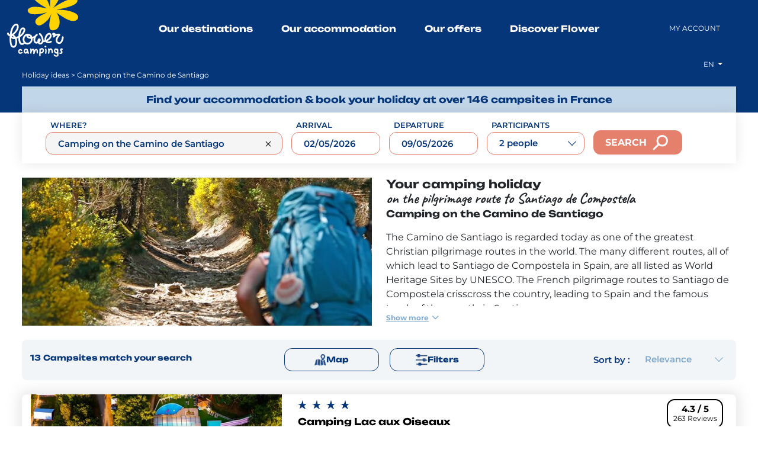

--- FILE ---
content_type: text/html; charset=UTF-8
request_url: https://en.flowercampings.com/holidays/camping-on-the-camino-de-santiago
body_size: 31318
content:

                                                                                                                                    

<!DOCTYPE html>
<html lang="en">
<head>
    <link rel="preload"
          href="https://fonts.gstatic.com/s/montserrat/v25/JTUSjIg1_i6t8kCHKm459Wlhyw.woff2"
          as="font"
          type="font/woff2"
          crossorigin>

        <style>
        /* Styles critiques pour le LCP */
        .text-right {
            font-family: Montserrat, 'Montserrat Fallback', system-ui, -apple-system, sans-serif;
            font-display: swap;
            text-align: right;
        }

        /* Cache le contenu jusqu'au chargement de la police principale */
        .fonts-loading {
            visibility: hidden;
        }

        /* Affiche le contenu une fois les polices chargées */
        .fonts-loaded {
            visibility: visible;
        }
    </style>

        <script>
        if ("fonts" in document) {
            document.documentElement.classList.add('fonts-loading');

            Promise.all([
                document.fonts.load('1em Montserrat'),
                document.fonts.load('700 1em Montserrat')
            ]).then(() => {
                document.documentElement.classList.replace('fonts-loading', 'fonts-loaded');
            }).catch(() => {
                document.documentElement.classList.remove('fonts-loading');
            });
        }
    </script>
    <!-- Didomi -->
    <script type="text/javascript" defer>window.gdprAppliesGlobally=true;(function(){function n(e){if(!window.frames[e]){if(document.body&&document.body.firstChild){var t=document.body;var r=document.createElement("iframe");r.style.display="none";r.name=e;r.title=e;t.insertBefore(r,t.firstChild)}else{setTimeout(function(){n(e)},5)}}}function e(r,i,o,c,s){function e(e,t,r,n){if(typeof r!=="function"){return}if(!window[i]){window[i]=[]}var a=false;if(s){a=s(e,n,r)}if(!a){window[i].push({command:e,version:t,callback:r,parameter:n})}}e.stub=true;e.stubVersion=2;function t(n){if(!window[r]||window[r].stub!==true){return}if(!n.data){return}var a=typeof n.data==="string";var e;try{e=a?JSON.parse(n.data):n.data}catch(t){return}if(e[o]){var i=e[o];window[r](i.command,i.version,function(e,t){var r={};r[c]={returnValue:e,success:t,callId:i.callId};n.source.postMessage(a?JSON.stringify(r):r,"*")},i.parameter)}}if(typeof window[r]!=="function"){window[r]=e;if(window.addEventListener){window.addEventListener("message",t,false)}else{window.attachEvent("onmessage",t)}}}e("__tcfapi","__tcfapiBuffer","__tcfapiCall","__tcfapiReturn");n("__tcfapiLocator");(function(e){var t=document.createElement("link");t.rel="preconnect";t.as="script";var r=document.createElement("link");r.rel="dns-prefetch";r.as="script";var n=document.createElement("link");n.rel="preload";n.as="script";var a=document.createElement("script");a.id="spcloader";a.type="text/javascript";a["async"]=true;a.charset="utf-8";var i="https://sdk.privacy-center.org/"+e+"/loader.js?target="+document.location.hostname;t.href="https://sdk.privacy-center.org/";r.href="https://sdk.privacy-center.org/";n.href=i;a.src=i;var o=document.getElementsByTagName("script")[0];o.parentNode.insertBefore(t,o);o.parentNode.insertBefore(r,o);o.parentNode.insertBefore(n,o);o.parentNode.insertBefore(a,o)})("08e69af6-0ff9-4b03-8555-cf4db6d148cf")})();</script>

    <!-- End Didomi -->

    <meta charset="UTF-8">

                
    <meta http-equiv="X-UA-Compatible" content="IE=edge,chrome=1">
    <meta name="HandheldFriendly" content="True">
    <meta name="MobileOptimized" content="320">
    <meta name="viewport" content="width=device-width, initial-scale=1.0">
    <link rel="preconnect" href="https://fonts.googleapis.com">
    <link rel="preconnect" href="https://fonts.gstatic.com" crossorigin>
    <link rel="preconnect" href="https://media.flowercampings.com" crossorigin>
    <link href="https://fonts.googleapis.com/css2?family=Caveat:wght@700&family=Montserrat:wght@400;600;700&family=Unbounded:wght@700&display=swap" rel="stylesheet" media="print" onload="this.media='all'">
    <noscript><link href="https://fonts.googleapis.com/css2?family=Caveat:wght@700&family=Montserrat:wght@400;600;700&family=Unbounded:wght@700&display=swap" rel="stylesheet"></noscript>

    <link rel="canonical" href="https://en.flowercampings.com/holidays/camping-on-the-camino-de-santiago"/>

            
        
            <title>Find your campsite on the pilgrimage route to Santiago de Compostela</title>
    
            <meta name="description" content="Camp along the Camino de Santiago route. Find a Flower Campsite on your pilgrimage trail in France.">
    
            <meta name="keywords" content="">
    
            <meta property="og:title" content="Find your campsite on the pilgrimage route to Santiago de Compostela">
    
            <meta property="og:description" content="Camp along the Camino de Santiago route. Find a Flower Campsite on your pilgrimage trail in France.">
    
    <meta property="og:type" content="website"/>

    <meta property="og:url" content="http://en.flowercampings.com/holidays/camping-on-the-camino-de-santiago"/>

            <meta property="og:image" content="https://en.flowercampings.com/images/653299b12964b_Saint-Jacques%20de%20Compostelle.webp"/>
    
                                                                    
        
                                            <link rel="next" href="https://en.flowercampings.com/holidays/camping-on-the-camino-de-santiago/page/2">
            

    
                <link rel="alternate" hreflang="fr" href="https://www.flowercampings.com/sejours/camping-saint-jacques-compostelle"/>
            <link rel="alternate" hreflang="en" href="https://en.flowercampings.com/holidays/camping-on-the-camino-de-santiago"/>
            <link rel="alternate" hreflang="nl" href="https://nl.flowercampings.com/thema-vakanties/camping-saint-jacques-de-compostelle"/>
            <link rel="alternate" hreflang="de" href="https://de.flowercampings.com/urlaubsideen/campingplatz-santiago-de-compostela"/>
    
    
            <link rel="stylesheet" href="/build/app.7e25358f.css">
    <link rel="icon" type="image/png" sizes="192x192"  href="/assets/images/favicons/android-chrome-192x192.png">
<link rel="icon" type="image/png" sizes="512x512" href="/assets/images/favicons/android-chrome-512x512.png">

<link rel="apple-touch-icon" sizes="180x180" href="/assets/images/favicons/apple-touch-icon.png">

<link rel="icon" type="image/png" sizes="32x32" href="/assets/images/favicons/favicon-32x32.png">
<link rel="icon" type="image/png" sizes="16x16" href="/assets/images/favicons/favicon-16x16.png">
<link rel="shortcut icon" type="image/x-icon" href="/assets/images/favicons/favicon.ico">

<link rel="manifest" href="/assets/images/favicons/site.webmanifest"><!-- Google Tag Manager -->
<script>(function(w,d,s,l,i){w[l]=w[l]||[];w[l].push({'gtm.start':new Date().getTime(),event:'gtm.js'});var f=d.getElementsByTagName(s)[0],j=d.createElement(s),dl=l!='dataLayer'?'&l='+l:'';j.async=true;j.src='https://www.googletagmanager.com/gtm.js?id='+i+dl;f.parentNode.insertBefore(j,f);})(window,document,'script','dataLayer','GTM-59XM4X');</script>
<!-- End Google Tag Manager -->

<!-- Google (gtag.js) -->
<script async src=https://www.googletagmanager.com/gtag/js?id=G-29XZR6QW91></script> <script> window.dataLayer = window.dataLayer || []; function gtag(){dataLayer.push(arguments);} gtag('js', new Date()); gtag('config', 'G-29XZR6QW91');</script>
<!-- End (gtag.js) -->

<!-- Eulerian -->
<script>(function(e,a){var i=e.length,y=5381,k='script',s=window,v=document,o=v.createElement(k);for(;i;){i-=1;y=(y*33)^e.charCodeAt(i)}y='_EA_'+(y>>>=0);(function(e,a,s,y){s[a]=s[a]||function(){(s[y]=s[y]||[]).push(arguments);s[y].eah=e;};}(e,a,s,y));i=new Date/1E7|0;o.ea=y;y=i%26;o.async=1;o.src='//'+e+'/'+String.fromCharCode(97+y,122-y,65+y)+(i%1E3)+'.js?2';s=v.getElementsByTagName(k)[0];s.parentNode.insertBefore(o,s);})('afjg.flowercampings.com','EA_push');</script>
<!-- End Eulerian -->

<!-- Trustpilot -->
<script async type="text/javascript" src="//widget.trustpilot.com/bootstrap/v5/tp.widget.sync.bootstrap.min.js"></script>
<!-- End Trustpilot -->

<span style="display:none" class="tag-locale">en</span>
<span style="display:none" class="tag-route">thematic_show</span>
<span style="display:none" class="tag-engine">704</span>
<span style="display:none" class="tag-email"></span>

</head>

<body class="search thematic small-logo">
    <!-- Google Tag Manager (noscript) -->
    <noscript><iframe src=https://www.googletagmanager.com/ns.html?id=GTM-TGK8QBGB height="0" width="0" style="display:none;visibility:hidden"></iframe></noscript>
    <!-- End Google Tag Manager (noscript) -->

    
    <div id="wrapper">
                    

<header id="main-header">
    <div class="container-fluid">
        <div class="header-top">
            <div class="header-top-sub row" data-route="/header">
                <div class="col-6 col-xl-2">
                    <a href="https://en.flowercampings.com/" class="main-logo">
                        <img src="/assets/images/logo-flower.svg" alt="logo" width="158" height="89" loading="lazy">
                        <img src="/assets/images/logo-flower-reverse.svg" alt="logo" width="158" height="89" loading="lazy">
                    </a>
                </div>

                <div class="col-6 col-xl-8 d-none d-xl-flex justify-content-center align-items-center menu-size">
                    <nav id="main-nav">
                        <ul class="menu menu-main">
                            <li class="menu-item menu-item-1 menu-item-has-children en">
                                <a href="#">
                                    Our destinations
                                </a>
                                <ul class="sub-menu destinations">
                                    <div class="row">
                                                                                    <div class="col-xl-3 col-lg-6 col-sm-8 col-ss-12">
                                                <ul>
                                                                                                                                                                                                                                <li class="submenu-item region-catalogue">
                                                                <a href="/regions/campsite-auvergne-rhone-alpes">
                                                                    Auvergne, Rhône Alpes
                                                                </a>
                                                            </li>

                                                                                                                            <li class="submenu-item ">
                                                                    <a href="/campsite-ardeche">
                                                                        <span class="orange-arrow"></span>
                                                                        Campsites Ardèche
                                                                    </a>
                                                                </li>
                                                                                                                            <li class="submenu-item ">
                                                                    <a href="/campsite-isere">
                                                                        <span class="orange-arrow"></span>
                                                                        Campsites Isère
                                                                    </a>
                                                                </li>
                                                                                                                            <li class="submenu-item ">
                                                                    <a href="/campsite-auvergne">
                                                                        <span class="orange-arrow"></span>
                                                                        Campsites Auvergne
                                                                    </a>
                                                                </li>
                                                                                                                            <li class="submenu-item ">
                                                                    <a href="/campsite-drome">
                                                                        <span class="orange-arrow"></span>
                                                                        Campsites Drôme
                                                                    </a>
                                                                </li>
                                                                                                                            <li class="submenu-item ">
                                                                    <a href="/campsite-vercors">
                                                                        <span class="orange-arrow"></span>
                                                                        Campsites Vercors
                                                                    </a>
                                                                </li>
                                                                                                                            <li class="submenu-item ">
                                                                    <a href="/campsite-ain">
                                                                        <span class="orange-arrow"></span>
                                                                        Campsites Ain
                                                                    </a>
                                                                </li>
                                                                                                                            <li class="submenu-item last-region-item">
                                                                    <a href="/campsite-haute-savoie">
                                                                        <span class="orange-arrow"></span>
                                                                        Campsites 
                                                                    </a>
                                                                </li>
                                                                                                                                                                                                                                                                                                                                                    <li class="submenu-item region-catalogue">
                                                                <a href="/regions/campsite-ile-de-france">
                                                                    Île-de-France
                                                                </a>
                                                            </li>

                                                                                                                            <li class="submenu-item last-region-item">
                                                                    <a href="/campsite-seine-et-marne">
                                                                        <span class="orange-arrow"></span>
                                                                        Campsites Seine-et-Marne
                                                                    </a>
                                                                </li>
                                                                                                                                                                                                                                                                                                                                                    <li class="submenu-item region-catalogue">
                                                                <a href="/regions/campsite-normandy">
                                                                    Normandy
                                                                </a>
                                                            </li>

                                                                                                                            <li class="submenu-item ">
                                                                    <a href="/campsite-manche">
                                                                        <span class="orange-arrow"></span>
                                                                        Campsites Manche
                                                                    </a>
                                                                </li>
                                                                                                                            <li class="submenu-item ">
                                                                    <a href="/campsite-cotentin-peninsula">
                                                                        <span class="orange-arrow"></span>
                                                                        Campsites Cotentin Peninsula
                                                                    </a>
                                                                </li>
                                                                                                                            <li class="submenu-item ">
                                                                    <a href="/campsite-upper-normandy">
                                                                        <span class="orange-arrow"></span>
                                                                        Campsites Upper Normandy
                                                                    </a>
                                                                </li>
                                                                                                                            <li class="submenu-item last-region-item">
                                                                    <a href="/campsite-calvados">
                                                                        <span class="orange-arrow"></span>
                                                                        Campsites Calvados
                                                                    </a>
                                                                </li>
                                                                                                                                                                                                                                                                                                                                                    <li class="submenu-item region-catalogue">
                                                                <a href="/regions/campsite-pays-de-la-loire">
                                                                    Pays de la Loire
                                                                </a>
                                                            </li>

                                                                                                                            <li class="submenu-item ">
                                                                    <a href="/campsite-vendee">
                                                                        <span class="orange-arrow"></span>
                                                                        Campsites Vendée
                                                                    </a>
                                                                </li>
                                                                                                                            <li class="submenu-item ">
                                                                    <a href="/campsite-anjou">
                                                                        <span class="orange-arrow"></span>
                                                                        Campsites Anjou
                                                                    </a>
                                                                </li>
                                                                                                                            <li class="submenu-item last-region-item">
                                                                    <a href="/campsite-loire-atlantique">
                                                                        <span class="orange-arrow"></span>
                                                                        Campsites Loire-Atlantique
                                                                    </a>
                                                                </li>
                                                                                                                                                                        
                                                                                                    </ul>
                                            </div>
                                                                                    <div class="col-xl-3 col-lg-6 col-sm-8 col-ss-12">
                                                <ul>
                                                                                                                                                                                                                                <li class="submenu-item region-catalogue">
                                                                <a href="/regions/campsite-burgundy-franche-comte">
                                                                    Burgundy Franche Comté
                                                                </a>
                                                            </li>

                                                                                                                            <li class="submenu-item ">
                                                                    <a href="/campsite-burgundy">
                                                                        <span class="orange-arrow"></span>
                                                                        Campsites Burgundy
                                                                    </a>
                                                                </li>
                                                                                                                            <li class="submenu-item ">
                                                                    <a href="/campsite-jura">
                                                                        <span class="orange-arrow"></span>
                                                                        Campsites Jura
                                                                    </a>
                                                                </li>
                                                                                                                            <li class="submenu-item last-region-item">
                                                                    <a href="/campsite-franche-comte">
                                                                        <span class="orange-arrow"></span>
                                                                        Campsites Franche Comté
                                                                    </a>
                                                                </li>
                                                                                                                                                                                                                                                                                                                                                    <li class="submenu-item region-catalogue">
                                                                <a href="/regions/campsite-centre-val-de-loire">
                                                                    Centre Val de Loire
                                                                </a>
                                                            </li>

                                                                                                                            <li class="submenu-item ">
                                                                    <a href="/campsite-loire-valley">
                                                                        <span class="orange-arrow"></span>
                                                                        Campsites Loire Valley
                                                                    </a>
                                                                </li>
                                                                                                                            <li class="submenu-item last-region-item">
                                                                    <a href="/campsite-indre">
                                                                        <span class="orange-arrow"></span>
                                                                        Campsites Indre
                                                                    </a>
                                                                </li>
                                                                                                                                                                                                                                                                                                                                                    <li class="submenu-item region-catalogue">
                                                                <a href="/regions/campsite-hauts-de-France">
                                                                    Hauts de France
                                                                </a>
                                                            </li>

                                                                                                                            <li class="submenu-item ">
                                                                    <a href="/campsite-picardie">
                                                                        <span class="orange-arrow"></span>
                                                                        Campsites Picardie
                                                                    </a>
                                                                </li>
                                                                                                                            <li class="submenu-item last-region-item">
                                                                    <a href="/campsite-the-somme-bay">
                                                                        <span class="orange-arrow"></span>
                                                                        Campsites The Somme Bay
                                                                    </a>
                                                                </li>
                                                                                                                                                                                                                                                                                                                                                    <li class="submenu-item region-catalogue">
                                                                <a href="/regions/campsite-new-aquitaine">
                                                                    New Aquitaine
                                                                </a>
                                                            </li>

                                                                                                                            <li class="submenu-item ">
                                                                    <a href="/campsite-poitou">
                                                                        <span class="orange-arrow"></span>
                                                                        Campsites Poitou
                                                                    </a>
                                                                </li>
                                                                                                                            <li class="submenu-item ">
                                                                    <a href="/campsite-dordogne">
                                                                        <span class="orange-arrow"></span>
                                                                        Campsites Dordogne
                                                                    </a>
                                                                </li>
                                                                                                                            <li class="submenu-item ">
                                                                    <a href="/campsite-basque-country">
                                                                        <span class="orange-arrow"></span>
                                                                        Campsites Basque Country
                                                                    </a>
                                                                </li>
                                                                                                                            <li class="submenu-item ">
                                                                    <a href="/campsite-limousin">
                                                                        <span class="orange-arrow"></span>
                                                                        Campsites Limousin
                                                                    </a>
                                                                </li>
                                                                                                                            <li class="submenu-item ">
                                                                    <a href="/campsite-bay-of-arcachon">
                                                                        <span class="orange-arrow"></span>
                                                                        Campsites Bay of Arcachon
                                                                    </a>
                                                                </li>
                                                                                                                            <li class="submenu-item last-region-item">
                                                                    <a href="/campsite-charente-maritime">
                                                                        <span class="orange-arrow"></span>
                                                                        Campsites Charente-Maritime
                                                                    </a>
                                                                </li>
                                                                                                                                                                                                                                                                                                                                                    <li class="submenu-item region-catalogue">
                                                                <a href="/regions/campsite-paca">
                                                                    Provence Alpes Côte d&#039;Azur
                                                                </a>
                                                            </li>

                                                                                                                            <li class="submenu-item ">
                                                                    <a href="/campsite-provence">
                                                                        <span class="orange-arrow"></span>
                                                                        Campsites Provence
                                                                    </a>
                                                                </li>
                                                                                                                            <li class="submenu-item ">
                                                                    <a href="/campsite-cote-d-azur">
                                                                        <span class="orange-arrow"></span>
                                                                        Campsites Côte d&#039;Azur
                                                                    </a>
                                                                </li>
                                                                                                                            <li class="submenu-item last-region-item">
                                                                    <a href="/campsite-southern-alps">
                                                                        <span class="orange-arrow"></span>
                                                                        Campsites Southern Alps
                                                                    </a>
                                                                </li>
                                                                                                                                                                        
                                                                                                    </ul>
                                            </div>
                                                                                    <div class="col-xl-3 col-lg-6 col-sm-8 col-ss-12">
                                                <ul>
                                                                                                                                                                                                                                <li class="submenu-item region-catalogue">
                                                                <a href="/regions/campsite-brittany">
                                                                    Brittany
                                                                </a>
                                                            </li>

                                                                                                                            <li class="submenu-item ">
                                                                    <a href="/campsite-morbihan">
                                                                        <span class="orange-arrow"></span>
                                                                        Campsites Morbihan
                                                                    </a>
                                                                </li>
                                                                                                                            <li class="submenu-item ">
                                                                    <a href="/campsite-cotes-d-armor">
                                                                        <span class="orange-arrow"></span>
                                                                        Campsites Côtes d&#039;Armor
                                                                    </a>
                                                                </li>
                                                                                                                            <li class="submenu-item last-region-item">
                                                                    <a href="/campsite-finistere">
                                                                        <span class="orange-arrow"></span>
                                                                        Campsites Finistère
                                                                    </a>
                                                                </li>
                                                                                                                                                                                                                                                                                                                                                                                                                                                                                                                        <li class="submenu-item region-catalogue">
                                                                <a href="/regions/campsite-grand-est">
                                                                    Grand Est
                                                                </a>
                                                            </li>

                                                                                                                            <li class="submenu-item ">
                                                                    <a href="/campsite-vosges">
                                                                        <span class="orange-arrow"></span>
                                                                        Campsites Vosges
                                                                    </a>
                                                                </li>
                                                                                                                            <li class="submenu-item ">
                                                                    <a href="/campsite-ardennes">
                                                                        <span class="orange-arrow"></span>
                                                                        Campsites Ardennes
                                                                    </a>
                                                                </li>
                                                                                                                            <li class="submenu-item ">
                                                                    <a href="/campsite-alsace">
                                                                        <span class="orange-arrow"></span>
                                                                        Campsites Alsace
                                                                    </a>
                                                                </li>
                                                                                                                            <li class="submenu-item last-region-item">
                                                                    <a href="/campsite-champagne">
                                                                        <span class="orange-arrow"></span>
                                                                        Campsites Champagne
                                                                    </a>
                                                                </li>
                                                                                                                                                                                                                                                                                                                                                    <li class="submenu-item region-catalogue">
                                                                <a href="/regions/campsite-occitania">
                                                                    Occitania
                                                                </a>
                                                            </li>

                                                                                                                            <li class="submenu-item ">
                                                                    <a href="/campsite-aude">
                                                                        <span class="orange-arrow"></span>
                                                                        Campsites Aude
                                                                    </a>
                                                                </li>
                                                                                                                            <li class="submenu-item ">
                                                                    <a href="/campsite-camargue">
                                                                        <span class="orange-arrow"></span>
                                                                        Campsites Camargue
                                                                    </a>
                                                                </li>
                                                                                                                            <li class="submenu-item ">
                                                                    <a href="/campsite-herault">
                                                                        <span class="orange-arrow"></span>
                                                                        Campsites Hérault
                                                                    </a>
                                                                </li>
                                                                                                                            <li class="submenu-item ">
                                                                    <a href="/campsite-aveyron">
                                                                        <span class="orange-arrow"></span>
                                                                        Campsites Aveyron
                                                                    </a>
                                                                </li>
                                                                                                                            <li class="submenu-item ">
                                                                    <a href="/campsite-pyrenees">
                                                                        <span class="orange-arrow"></span>
                                                                        Campsites Pyrenees
                                                                    </a>
                                                                </li>
                                                                                                                            <li class="submenu-item ">
                                                                    <a href="/campsite-haute-garonne">
                                                                        <span class="orange-arrow"></span>
                                                                        Campsites Haute-Garonne
                                                                    </a>
                                                                </li>
                                                                                                                            <li class="submenu-item ">
                                                                    <a href="/campsite-gard">
                                                                        <span class="orange-arrow"></span>
                                                                        Campsites Gard
                                                                    </a>
                                                                </li>
                                                                                                                            <li class="submenu-item ">
                                                                    <a href="/campsite-lot">
                                                                        <span class="orange-arrow"></span>
                                                                        Campsites Lot
                                                                    </a>
                                                                </li>
                                                                                                                            <li class="submenu-item ">
                                                                    <a href="/campsite-cevennes">
                                                                        <span class="orange-arrow"></span>
                                                                        Campsites Cévennes
                                                                    </a>
                                                                </li>
                                                                                                                            <li class="submenu-item ">
                                                                    <a href="/campsite-tarn">
                                                                        <span class="orange-arrow"></span>
                                                                        Campsites Tarn
                                                                    </a>
                                                                </li>
                                                                                                                            <li class="submenu-item last-region-item">
                                                                    <a href="/campsite-lozere">
                                                                        <span class="orange-arrow"></span>
                                                                        Campsites Lozère
                                                                    </a>
                                                                </li>
                                                                                                                                                                        
                                                                                                            <a class="link-map-campings" href="/campsites-france">
                                                            Map  of French campsites
                                                        </a>
                                                                                                    </ul>
                                            </div>
                                                                            </div>

                                    <img class="picto-map" src="/assets/images/picto-map.webp" alt="picto-map" width="150" height="150" loading="lazy">
                                </ul>
                            </li>

                            <li class="menu-item menu-item-1 menu-item-has-children en">
                                <a href="#">
                                    Our accommodation
                                </a>
                                <ul class="sub-menu"  data-img-left="https://media.flowercampings.com/assets/images/menu-2-1.webp" data-img-right="https://media.flowercampings.com/assets/images/menu-2-2.webp"  data-img-tablet="https://media.flowercampings.com/assets/images/tablet-hebergements.webp">
                                    <li class="submenu-item fw-bold ff-unbounded mb-3">
                                        <a href="/rentals">Rentals</a>
                                    </li>

                                                                                                                        <li class="submenu-item">
                                                <a href="/rentals/mobile-home">
                                                    Mobile homes
                                                </a>
                                            </li>
                                                                                                                                                                <li class="submenu-item">
                                                <a href="/rentals/canvas-bungalow">
                                                    Canvas bungalow
                                                </a>
                                            </li>
                                                                                                                                                                <li class="submenu-item">
                                                <a href="/rentals/chalet">
                                                    Chalets
                                                </a>
                                            </li>
                                                                                                                                                                <li class="submenu-item">
                                                <a href="/rentals/premium-accomodation">
                                                    Premium accommodations
                                                </a>
                                            </li>
                                                                                                                                                                <li class="submenu-item">
                                                <a href="/rentals/unusual-camping">
                                                    Unusual camping
                                                </a>
                                            </li>
                                                                                                                                                                <li class="submenu-item">
                                                <a href="/rentals/prm-rentals">
                                                    PMR rentals
                                                </a>
                                            </li>
                                                                            
                                    <li class="submenu-item fw-bold ff-unbounded mt-4 mb-3">
                                        <a href="/rentals">Pitches</a>
                                    </li>

                                                                                                                        <li class="submenu-item">
                                                <a href="/pitches-camping">
                                                    Camping pitches
                                                </a>
                                            </li>
                                                                                                                                                                <li class="submenu-item">
                                                <a href="/pitches-rent-a-tent">
                                                    &quot;Ready to Camp&quot;
                                                </a>
                                            </li>
                                                                                                                                                                <li class="submenu-item">
                                                <a href="/pitches-freecamp">
                                                    Freecamp touring pitches
                                                </a>
                                            </li>
                                                                                                            </ul>
                            </li>

                            <li class="menu-item menu-item-1 menu-item-has-children en">
                                <a href="#">
                                    Our offers
                                </a>
                                <ul class="sub-menu" data-img-left="https://media.flowercampings.com/assets/images/menu-3-1.webp" data-img-right="https://media.flowercampings.com/assets/images/menu-3-2.webp" data-img-tablet="https://media.flowercampings.com/assets/images/tablet-offres.webp">
                                                                                                                        <li class="submenu-item">
                                                <a href="/special-offers-campsites/rental-offer-couples">Special offer for couples</a>
                                            </li>
                                                                                                                                                                <li class="submenu-item">
                                                <a href="/special-offers-campsites/early-booking">Early Booking</a>
                                            </li>
                                                                            
                                                                                                                        <li class="submenu-item">
                                                <a href="https://en.flowercampings.com/holidays/family-offer">A family offer </a>
                                            </li>
                                                                            
                                    <li>
                                        <a href="/special-offers-campsites" class="h-color-primary h-fw-700">
                                            All our promotions
                                        </a>
                                    </li>
                                </ul>
                            </li>

                            <li class="menu-item menu-item-1 menu-item-has-children en">
                                <a href="#">
                                    Discover Flower
                                </a>
                                <ul class="sub-menu" data-img-left="https://media.flowercampings.com/assets/images/menu-4-1.webp" data-img-tablet="https://media.flowercampings.com/assets/images/tablet-decouvrir.webp">
                                                                                                                        <li class="submenu-item">
                                                <a href="/pages/campsites-in-france-camping-options">Our camping options</a>
                                            </li>
                                                                                                                                                                <li class="submenu-item">
                                                <a href="/pages/flower-campsites-services">Flower campsites&#039; services</a>
                                            </li>
                                                                                                                                                                <li class="submenu-item">
                                                <a href="/pages/small-campsites-in-france">The Flower spirit</a>
                                            </li>
                                                                                                                                                                                                                                            <li class="submenu-item">
                                                <a href="/pages/activities">Flower Campings activities</a>
                                            </li>
                                                                                                                                                                <li class="submenu-item">
                                                <a href="/pages/csr-commitments">Our CSR commitments</a>
                                            </li>
                                                                                                                <li class="submenu-item">
                                        <a href="/tourism">Our destination ideas</a>
                                    </li>
                                    <li class="submenu-item">
                                        <a href="/holidays">Our holiday ideas</a>
                                    </li>
                                    <li class="submenu-item">
                                        <a href="/social-holiday">Group bookings</a>
                                    </li>
                                </ul>
                            </li>
                        </ul>
                    </nav>
                </div>
            </div>

            <div class="mega-menu"></div>
        </div>
    </div>
</header>

        
        <section id="main-content">
            <div class="lg-selection">
    <div class="row">
        <div class="col-6 col-xl-2">
        </div>
        <div class="col-6 col-xl-8">
        </div>
        <div class="col-6 col-xl-2 d-flex justify-content-end justify-content-xl-center align-items-center">
            <div class="drops en ">
                <div class="dropdown">
                    <span id="dropdown-lang" class="dropdown-toggle">
                        EN
                    </span>
                    <ul id="language-dropdown" class="dropdown-menu" style="display: none;">
                        <li><a class="dropdown-item " href="https://www.flowercampings.com/sejours/camping-saint-jacques-compostelle">FR</a></li>
                        <li><a class="dropdown-item active" href="https://en.flowercampings.com/holidays/camping-on-the-camino-de-santiago">EN</a></li>
                        <li><a class="dropdown-item " href="https://nl.flowercampings.com/thema-vakanties/camping-saint-jacques-de-compostelle">NL</a></li>
                        <li><a class="dropdown-item " href="https://de.flowercampings.com/urlaubsideen/campingplatz-santiago-de-compostela">DE</a></li>
                    </ul>
                </div>
            </div>
        </div>
    </div>
</div>

                <div class="search-breadcrumbs">
        <div class="container">
            <div class="breadcrumbs">
    <span>
                                    <a href="/holidays">Holiday ideas</a>
            
                            >
                                                Camping on the Camino de Santiago
            
                        </span>
</div>        </div>
    </div>

    <div class="search-form-container">
        
<div class="container">
    <div class="catch-phrase">
                    <span class="h1">Find your accommodation &amp; book your holiday at over 146 campsites in France</span>
            </div>

    <div class="d-block d-xl-none">
        <div class="search-trigger-container">
            <a href="#" class="search-trigger">
                <div class="text">
                    Where?
                </div>
                <button type="submit">
                    <div class="d-inline-block search-btn">Search</div>
                     <img class="search-icon" src="/assets/images/search-icon.webp" alt="Search" width="30" height="30">
                </button>
            </a>
                    </div>
    </div>

    <div
        class="search-form"
        data-locale="en"
        data-autocp-route="/autocomplete"
        data-label-proximity="à proximité de"
        data-label-regions-seo="Our destination ideas"
        data-latitude=""
        data-longitude=""
        data-category=""
    >
        <img class="picto-star d-xl-none" src="/assets/images/picto-map.webp" alt="stars" loading="lazy" width="192" height="191">

        <a href="#" class="close">
            <img src="/assets/images/close.svg" alt="Close">
        </a>

        
        <form action="/search/q" class="position-relative">
            <div class="d-flex flex-column flex-xl-row justify-content-xl-start justify-content-center align-items-end">
                <div class="search-field-container autocp">
                    <label for="destination-1">Where?</label>
                    <div class="input-with-clear" style="position: relative;">
                        <input type="text" id="destination-1" name="search[term]" class="d-flex" placeholder="Enter your region, city, campsite-village, ..." autocomplete="off" style="padding-right: 40px;" value="Camping on the Camino de Santiago" />
                                                    <button type="button" class="clear-term" title="page.search.engine.clear_term">
                                <img src="/assets/images/croix.svg" alt="Clear" width="16" height="16">
                            </button>
                                            </div>
                    <div class="select large regionlist" style="display: none">
                        <select name="search[selectedRegion]" id="search[selectedRegion]" aria-label="All destinations">
                            <option value="all" class="option-group">All destinations</option>
                                                            <option value="region_catalogue_auvergne-rhone-alpes" data-latitude="45.5127" data-longitude="4.4905" data-category="region_catalogue"  class="option-group">Auvergne, Rhône Alpes</option>

                                                                                                                                            <option value="region_web_haute-savoie" data-latitude="46.07210612697117" data-longitude="6.480930233896299" data-category="region_web" ></option>
                                                                                                                                                <option value="region_web_ain" data-latitude="46.20507152630171" data-longitude="5.225409764320391" data-category="region_web" >Ain</option>
                                                                                                                                                <option value="region_web_ardeche" data-latitude="44.770486862854284" data-longitude="4.472484324570785" data-category="region_web" >Ardèche</option>
                                                                                                                                                <option value="region_web_auvergne" data-latitude="45.543009694890856" data-longitude="3.6428452616737808" data-category="region_web" >Auvergne</option>
                                                                                                                                                <option value="region_web_drome" data-latitude="44.7364361126743" data-longitude="5.193138873465473" data-category="region_web" >Drôme</option>
                                                                                                                                                <option value="region_web_isere" data-latitude="45.2915989127742" data-longitude="5.5614987067213635" data-category="region_web" >Isère</option>
                                                                                                                                                <option value="region_web_vercors" data-latitude="45.053058090656805" data-longitude="5.5479563725049905" data-category="region_web" >Vercors</option>
                                                                                                                                <option value="region_catalogue_burgundy-franche-comte" data-latitude="47.0232" data-longitude="5.0923" data-category="region_catalogue"  class="option-group">Burgundy Franche Comté</option>

                                                                                                                                            <option value="region_web_burgundy" data-latitude="46.62028327949351" data-longitude="4.407467791600909" data-category="region_web" >Burgundy</option>
                                                                                                                                                <option value="region_web_franche-comte" data-latitude="47.52682766006987" data-longitude="6.36038558030163" data-category="region_web" >Franche Comté</option>
                                                                                                                                                <option value="region_web_jura" data-latitude="46.61940675991358" data-longitude="5.795304715066876" data-category="region_web" >Jura</option>
                                                                                                                                <option value="region_catalogue_brittany" data-latitude="48.2020" data-longitude="-2.9326" data-category="region_catalogue"  class="option-group">Brittany</option>

                                                                                                                                            <option value="region_web_cotes-d-armor" data-latitude="48.43392215834308" data-longitude="-2.8179017015569117" data-category="region_web" >Côtes d&#039;Armor</option>
                                                                                                                                                <option value="region_web_finistere" data-latitude="48.24746717593677" data-longitude="-4.0307076501468355" data-category="region_web" >Finistère</option>
                                                                                                                                                <option value="region_web_morbihan" data-latitude="47.834762777831926" data-longitude="-2.745271890435777" data-category="region_web" >Morbihan</option>
                                                                                                                                <option value="region_catalogue_centre-val-de-loire" data-latitude="47.7516" data-longitude="1.6751" data-category="region_catalogue"  class="option-group">Centre Val de Loire</option>

                                                                                                                                            <option value="region_web_indre" data-latitude="46.80652953219576" data-longitude="1.5852174087374822" data-category="region_web" >Indre</option>
                                                                                                                                                <option value="region_web_loire-valley" data-latitude="47.527338744413306" data-longitude="1.2831228592478323" data-category="region_web" >Loire Valley</option>
                                                                                                                                <option value="region_catalogue_corsica" data-latitude="42.0396" data-longitude="9.0129" data-category="region_catalogue"  class="option-group">Corsica</option>

                                                                                                                            <option value="region_catalogue_grand-est" data-latitude="48.9131" data-longitude="5.4426" data-category="region_catalogue"  class="option-group">Grand Est</option>

                                                                                                                                            <option value="region_web_alsace" data-latitude="48.19390160498434" data-longitude="7.305724469109056" data-category="region_web" >Alsace</option>
                                                                                                                                                <option value="region_web_ardennes" data-latitude="49.60020437583341" data-longitude="4.615769158874208" data-category="region_web" >Ardennes</option>
                                                                                                                                                <option value="region_web_champagne" data-latitude="48.95621192818159" data-longitude="4.356699827888666" data-category="region_web" >Champagne</option>
                                                                                                                                                <option value="region_web_vosges" data-latitude="48.18538085949323" data-longitude="6.501759591047467" data-category="region_web" >Vosges</option>
                                                                                                                                <option value="region_catalogue_hauts-de-France" data-latitude="49.6636" data-longitude="2.5281" data-category="region_catalogue"  class="option-group">Hauts de France</option>

                                                                                                                                            <option value="region_web_picardie" data-latitude="49.41684250148331" data-longitude="2.1840907721504146" data-category="region_web" >Picardie</option>
                                                                                                                                                <option value="region_web_the-somme-bay" data-latitude="50.14693119689556" data-longitude="1.796272309434574" data-category="region_web" >The Somme Bay</option>
                                                                                                                                <option value="region_catalogue_ile-de-france" data-latitude="48.8499" data-longitude="2.6370" data-category="region_catalogue"  class="option-group">Île-de-France</option>

                                                                                                                                            <option value="region_web_seine-et-marne" data-latitude="48.70246678703243" data-longitude="2.8795120885150696" data-category="region_web" >Seine-et-Marne</option>
                                                                                                                                <option value="region_catalogue_normandy" data-latitude="48.8799" data-longitude="0.1713" data-category="region_catalogue"  class="option-group">Normandy</option>

                                                                                                                                            <option value="region_web_calvados" data-latitude="49.112300187110485, " data-longitude="-0.33488371294656744" data-category="region_web" >Calvados</option>
                                                                                                                                                <option value="region_web_cotentin-peninsula" data-latitude="49.31195847096431" data-longitude="-1.355311205313243" data-category="region_web" >Cotentin Peninsula</option>
                                                                                                                                                <option value="region_web_manche" data-latitude="48.954599045522976" data-longitude="-1.2819623578301957" data-category="region_web" >Manche</option>
                                                                                                                                                <option value="region_web_upper-normandy" data-latitude="49.51785069908998" data-longitude="1.1802795510114028" data-category="region_web" >Upper Normandy</option>
                                                                                                                                <option value="region_catalogue_new-aquitaine" data-latitude="45.5991" data-longitude="0.6142" data-category="region_catalogue"  class="option-group">New Aquitaine</option>

                                                                                                                                            <option value="region_web_basque-country" data-latitude="43.42747726579488" data-longitude="-1.4681042237457524" data-category="region_web" >Basque Country</option>
                                                                                                                                                <option value="region_web_bay-of-arcachon" data-latitude="44.7089366834161" data-longitude="-1.1275979080623797" data-category="region_web" >Bay of Arcachon</option>
                                                                                                                                                <option value="region_web_charente-maritime" data-latitude="45.852706574428595" data-longitude="-0.7737939050588702" data-category="region_web" >Charente-Maritime</option>
                                                                                                                                                <option value="region_web_dordogne" data-latitude="45.113893641415586" data-longitude="0.7244038013790344" data-category="region_web" >Dordogne</option>
                                                                                                                                                <option value="region_web_landes" data-latitude="43.99217975726323" data-longitude="-0.9628275311539833" data-category="region_web" >Landes</option>
                                                                                                                                                <option value="region_web_limousin" data-latitude="45.40563110584339" data-longitude="1.3513907691678075" data-category="region_web" >Limousin</option>
                                                                                                                                                <option value="region_web_medoc" data-latitude="" data-longitude="" data-category="region_web" >Médoc</option>
                                                                                                                                                <option value="region_web_poitou" data-latitude="46.55580642969794" data-longitude="-0.13628825310310236" data-category="region_web" >Poitou</option>
                                                                                                                                <option value="region_catalogue_occitania" data-latitude="43.4637" data-longitude="2.1450" data-category="region_catalogue"  class="option-group">Occitania</option>

                                                                                                                                            <option value="region_web_aude" data-latitude="43.12077686289503" data-longitude="2.3843897401809326" data-category="region_web" >Aude</option>
                                                                                                                                                <option value="region_web_aveyron" data-latitude="44.29145509921641" data-longitude="2.685054056334635" data-category="region_web" >Aveyron</option>
                                                                                                                                                <option value="region_web_camargue" data-latitude="43.611960403899246" data-longitude="4.544252522026579" data-category="region_web" >Camargue</option>
                                                                                                                                                <option value="region_web_cevennes" data-latitude="44.407831318032756" data-longitude="3.6776482941392574" data-category="region_web" >Cévennes</option>
                                                                                                                                                <option value="region_web_gard" data-latitude="44.047491687237034" data-longitude="4.277283206085568" data-category="region_web" >Gard</option>
                                                                                                                                                <option value="region_web_haute-garonne" data-latitude="43.35085095271312" data-longitude="1.1447342675697736" data-category="region_web" >Haute-Garonne</option>
                                                                                                                                                <option value="region_web_herault" data-latitude="43.557745110937034" data-longitude="3.391524359833574" data-category="region_web" >Hérault</option>
                                                                                                                                                <option value="region_web_lot" data-latitude="44.60940899726292" data-longitude="1.5382817699454836" data-category="region_web" >Lot</option>
                                                                                                                                                <option value="region_web_lozere" data-latitude="44.518119530789136" data-longitude="3.500120713982299" data-category="region_web" >Lozère</option>
                                                                                                                                                <option value="region_web_pyrenees" data-latitude="43.09330244471848" data-longitude="1.0564435252570867" data-category="region_web" >Pyrenees</option>
                                                                                                                                                <option value="region_web_tarn" data-latitude="43.8058313372506" data-longitude="2.1564332397884067" data-category="region_web" >Tarn</option>
                                                                                                                                <option value="region_catalogue_pays-de-la-loire" data-latitude="47.7633" data-longitude="-0.3300" data-category="region_catalogue"  class="option-group">Pays de la Loire</option>

                                                                                                                                            <option value="region_web_anjou" data-latitude="47.42458777930963" data-longitude="-0.5299657170737644" data-category="region_web" >Anjou</option>
                                                                                                                                                <option value="region_web_loire-atlantique" data-latitude="47.32935686736126" data-longitude="-1.7205093870011745" data-category="region_web" >Loire-Atlantique</option>
                                                                                                                                                <option value="region_web_vendee" data-latitude="46.638115377360144" data-longitude="-1.329561379350826" data-category="region_web" >Vendée</option>
                                                                                                                                <option value="region_catalogue_paca" data-latitude="43.9352" data-longitude="6.0679" data-category="region_catalogue"  class="option-group">Provence Alpes Côte d&#039;Azur</option>

                                                                                                                                            <option value="region_web_cote-d-azur" data-latitude="43.241692239897645" data-longitude="6.2404156162459365" data-category="region_web" >Côte d&#039;Azur</option>
                                                                                                                                                <option value="region_web_provence" data-latitude="43.909588778930356" data-longitude="5.700023112676009" data-category="region_web" >Provence</option>
                                                                                                                                                <option value="region_web_southern-alps" data-latitude="44.61740711015149" data-longitude="6.1586046131685" data-category="region_web" >Southern Alps</option>
                                                                                                                        </select>
                    </div>
                </div>

                <div class="search-field-container dates-field arrival">
                    <label for="search_startDate" class="required">Arrival</label>
                    <div class="d-flex">
                        <input type="text" id="arrivee" name="search[startDate]" required="required" placeholder="JJ/MM/AAAA" value="02/05/2026" />
                    </div>
                </div>

                <div class="search-field-container dates-field departure">
                    <label for="search_endDate" class="required">Departure</label>
                    <div class="d-flex">
                        <input type="text" id="depart" name="search[endDate]" required="required" placeholder="JJ/MM/AAAA" value="09/05/2026" />
                    </div>
                </div>

                <div class="clearfix"></div>

                <div class="search-field-container person-field">
                    <label for="search_persons" class="required">Participants</label>
                    <div class="select small">
                        <select id="search_persons" name="search[persons]"><option value="1">1 person</option><option value="2" selected="selected">2 people</option><option value="3">3 people</option><option value="4">4 people</option><option value="5">5 people</option><option value="6">6 people</option><option value="7">7 people</option><option value="8">8 people</option><option value="9">9 people</option><option value="10">10 people</option><option value="11">11 people</option><option value="12">12 people</option></select>
                    </div>
                </div>

                <div class="w-100 submit-search">
                    <button type="submit">
                        <div class="d-inline-block search-btn">Search</div>
                        <img class="search-icon" src="/assets/images/search-icon.webp" alt="Search" width="30" height="30">
                    </button>
                </div>
            </div>

            
            <input type="hidden" id="search_category" name="search[category]" /><input type="hidden" id="search_context" name="search[context]" value="thematic" /><input type="hidden" id="search_contextSlug" name="search[contextSlug]" value="camping-on-the-camino-de-santiago" /><input type="hidden" id="search_regionSlug" name="search[regionSlug]" /><input type="hidden" id="search_campingSlug" name="search[campingSlug]" /><input type="hidden" id="search_engineId" name="search[engineId]" value="704" />
        </form>
    </div>
</div>

    </div>

                <div class="container">
        <div class="row header-list mt-4">
            <div class="col-6 col-image">
                <div class="content-img">
                    <picture class="img-gradient">
                        <source media="(min-width: 1351px)" srcset="https://media.flowercampings.com/images/653299b12964b_Saint-Jacques%20de%20Compostelle.webp?w=927&h=250" type="image/webp">
                        <source media="(min-width: 992px) and (max-width: 1350px)" srcset="https://media.flowercampings.com/images/653299b12964b_Saint-Jacques%20de%20Compostelle.webp?w=663&h=250" type="image/webp">
                        <source media="(max-width: 991px)" srcset="https://media.flowercampings.com/images/653299b12964b_Saint-Jacques%20de%20Compostelle.webp?w=696" type="image/webp">
                        <img class="hero" src="https://media.flowercampings.com/images/653299b12964b_Saint-Jacques%20de%20Compostelle.webp?w=660&h=250" alt="Banner" >
                    </picture>
                </div>
            </div>

            <div class="col-6 col-desc">
                <div class="text block-cta-content">
                    <div class="h1 mb-1">Your camping holiday <span class="alt">on the pilgrimage route to Santiago de Compostela</span></div>

                                            <div class="row thematique">
                            <div class="col-12">
                                <div class="text block-cta-content">
                                    <h1>Camping on the Camino de Santiago</h1><div class="content-full"><p>The Camino de Santiago is regarded today as one of the greatest Christian pilgrimage routes in the world. The many different routes, all of which lead to Santiago de Compostela in Spain, are all listed as World Heritage Sites by UNESCO. The French pilgrimage routes to Santiago de Compostela crisscross the country, leading to Spain and the famous tomb of the apostle in Santiago.</p><p>So, with Flower Campings, you can easily find a <a href="/holidays/tent-pitch">pitch </a>or holiday rental near the pilgrimage routes to Santiago de Compostela.</p></div>
                                </div>
                                <div class="cta-link">
                                    <a class="cta-tell-me-more" href="#">Show more<i class="fas fa-chevron-down"></i></a>
                                    <a class="cta-tell-me-less" href="#">Show less<i class="fas fa-chevron-up"></i></a>
                                </div>
                            </div>
                        </div>
                                    </div>
            </div>
        </div>

        <div class="search-controls d-lg-flex mb-4">
            
<div class="d-flex align-items-center col-xl-4 col-lg-6">
    
<div class="results-number">
    <span class="campings_count">13</span>
    <span class="c_single" style="display: none">Campsite <span class='alt'>matches your search</span></span>
    <span class="c_plural" >Campsites <span class='alt'>match your search</span></span>
</div>
</div>

    <div class="d-lg-flex justify-content-center justify-content-lg-end col-xl-2 col-lg-0">
        <a class="btn btn-blue button_map">
            <img class="img-picto" src="/assets/images/picto-carte.webp" alt="Map" width="26" height="24">
            Map
        </a>
    </div>

<div class="d-lg-flex justify-content-center col-xl-2 col-lg-0">
    <a class="btn btn-blue button_filters">
        <img class="img-picto" src="/assets/images/picto-filtres.webp" alt="Filters" width="23" height="22">
        Filters
    </a>
</div>

    <div class="d-flex align-items-center justify-content-lg-end col-xl-4 col-lg-6">
        <div class="search-options">
            <div class="search-order-by">
                
<label for="order-by">Sort by :</label>
<div class="select small" id="#order_by_select">
    <select name="order-by" id="order-by">
        <option value="weight" class="input_filter" data-type="order">Relevance</option>
        <option value="rate" class="input_filter" data-type="order">Average rating</option>
        <option value="price" class="input_filter" data-type="order">Price low to high</option>
    </select>
</div>
            </div>
        </div>
    </div>
        </div>

        
<div class="bar-filters d-block d-xl-none">
    <div class="container">
        <div class="row align-items-center">
            <div class="col-4">
                <a href="#">
                    <div class="content-button button_search">
                        <div class="content-btn">
                            <img class="img-picto" src="https://media.flowercampings.com/assets/images/picto-recherche.webp" alt="search" width="33" height="32" loading="lazy">
                        </div>
                        <div class="text-center">Search</div>
                    </div>
                </a>
            </div>
            <div class="col-4">
                <a href="#" class="button_filters">
                    <div class="content-button">
                        <div class="content-btn">
                            <img class="img-picto" src="https://media.flowercampings.com/assets/images/picto-filtres.webp" alt="filter" width="23" height="22" loading="lazy">
                        </div>
                        <div class="text-center">Filters</div>
                    </div>
                </a>
            </div>
            <div class="col-4">
                <a href="#" class="button_map">
                    <div class="content-button">
                        <div class="content-btn">
                            <img class="img-picto" src="https://media.flowercampings.com/assets/images/picto-carte.webp" alt="map" width="26" height="24" loading="lazy">
                        </div>

                        <div class="text-center">Map</div>
                    </div>
                </a>
            </div>
        </div>
    </div>
</div>

        <div id="results">
            <div class="search-results col-12">
                <div id="result_campings" class="result-campings">
                    
    <div class="row item-result ">
        <div class="col-12 col-md-12 item-desc">
            <div class="slider-search-item-photos">
                <div class="slider-result-item-photos">
                                                                                                <div class="item-slider">
                                <div class="content-photo">
                                                                        <span class="gcd" data-gcd="L2NhbXBzaXRlLWF2ZXlyb24vY2FtcGluZy1sYWMtYXV4LW9pc2VhdXg=">
                                        <img class="img-camping" src="https://media.flowercampings.com/images/6564a7351ea35_01%20-%20Camping%20Lac%20aux%20Oiseaux%20-%20Situation.webp?w=565" alt="01 - Camping Lac aux Oiseaux - Situation" width="565" height="195" loading="lazy">
                                    </span>
                                </div>
                            </div>
                                                    <div class="item-slider">
                                <div class="content-photo">
                                                                        <span class="gcd" data-gcd="L2NhbXBzaXRlLWF2ZXlyb24vY2FtcGluZy1sYWMtYXV4LW9pc2VhdXg=">
                                        <img class="img-camping" src="https://media.flowercampings.com/images/6564a73608ffc_02%20-%20Camping%20Lac%20aux%20Oiseaux%20-%20Situation.webp?w=565" alt="02 - Camping Lac aux Oiseaux - Situation" width="565" height="195" loading="lazy">
                                    </span>
                                </div>
                            </div>
                                                    <div class="item-slider">
                                <div class="content-photo">
                                                                        <span class="gcd" data-gcd="L2NhbXBzaXRlLWF2ZXlyb24vY2FtcGluZy1sYWMtYXV4LW9pc2VhdXg=">
                                        <img class="img-camping" src="https://media.flowercampings.com/images/6564a7366941f_03%20-%20Camping%20Lac%20aux%20Oiseaux%20-%20Piscine.webp?w=565" alt="03 - Camping Lac aux Oiseaux - Piscine" width="565" height="195" loading="lazy">
                                    </span>
                                </div>
                            </div>
                                                            </div>

                <div class="container">
                    <div class="arrow-btn">
                        <div class="chevron-left">
                            <div class="carrousel-prev"></div>
                        </div>
                        <div class="chevron-right">
                            <div class="carrousel-next"></div>
                        </div>
                    </div>
                </div>
            </div>

            <div class="col-custom-lg-restant">
                
                                                            <div class="top-button">
                            
                            <span class="gcd" data-gcd="L2NhbXBzaXRlLWF2ZXlyb24vY2FtcGluZy1sYWMtYXV4LW9pc2VhdXg=">
                                <span class="btn-avis">4.3 / 5
                                    <span class="alt">263 Reviews</span>
                                </span>
                            </span>
                        </div>
                                    
                <div class="rank-line">
                                            <span class="rank"></span>
                                            <span class="rank"></span>
                                            <span class="rank"></span>
                                            <span class="rank"></span>
                                    </div>

                                                
                <a href="https://en.flowercampings.com/campsite-aveyron/camping-lac-aux-oiseaux" class="text-decoration-none" title="Camping Lac aux Oiseaux, Aveyron - Martiel">
                    <h2 class="h2">
                        <span class="mt-1 mb-1 d-block">Camping Lac aux Oiseaux</span>
                        <span class="h4 d-block">
                                                            Occitania - Martiel
                                                    </span>
                    </h2>
                </a>

                <p>This lakeside campsite in the Aveyron makes a great place to recharge your batteries in a quiet and peaceful setting.</p>
            </div>

            <div class="clear"></div>

            <div class="col-12 col-custom-xl ms-auto mt-4">
                                                        <div class="tags-section">
                        <div class="taglist">
                                                            <div class="tag mb-2">Aveyron </div>
                                                            <div class="tag mb-2"> Heated covered pool </div>
                                                            <div class="tag mb-2"> Water slide </div>
                                                            <div class="tag mb-2"> Mini-farm </div>
                                                            <div class="tag mb-2"> Fishing </div>
                                                            <div class="tag mb-2"> Paddling pool </div>
                                                            <div class="tag mb-2"> beside the lake</div>
                                                    </div>
                    </div>
                
                                    

    <span class="gcd text-decoration-none" data-gcd="aHR0cHM6Ly9lbi5mbG93ZXJjYW1waW5ncy5jb20vY2FtcHNpdGUtYXZleXJvbi9jYW1waW5nLWxhYy1hdXgtb2lzZWF1eA==">
                    <p class="date">
                From
                29/08/2026
                to
                05/09/2026
            </p>
            </span>

    <div class="row justify-content-between align-items-center cta-row">
                    <div class="col-custom-md">
                <div class="row cta">
                    <div class="col-7 cta-item">
                        <span class="gcd text-decoration-none" data-gcd="aHR0cHM6Ly9lbi5mbG93ZXJjYW1waW5ncy5jb20vY2FtcHNpdGUtYXZleXJvbi9jYW1waW5nLWxhYy1hdXgtb2lzZWF1eA==">
                            <p><b>Pitch</b></p>
                            <p>2 people From</p>
                        </span>
                    </div>
                    <div class="col-5 cta-item">
                        <span class="gcd text-decoration-none" data-gcd="aHR0cHM6Ly9lbi5mbG93ZXJjYW1waW5ncy5jb20vY2FtcHNpdGUtYXZleXJvbi9jYW1waW5nLWxhYy1hdXgtb2lzZWF1eA==">
                            <div class="col price">74 €</div>
                        </span>
                    </div>
                </div>
            </div>
        
                    <div class="col-custom-md">
                <div class="row cta">
                    <div class="col-7 cta-item">
                        <span class="gcd text-decoration-none" data-gcd="aHR0cHM6Ly9lbi5mbG93ZXJjYW1waW5ncy5jb20vY2FtcHNpdGUtYXZleXJvbi9jYW1waW5nLWxhYy1hdXgtb2lzZWF1eA==">
                            <p><b>Rental</b></p>
                            <p>4 people From</p>
                        </span>
                    </div>
                    <div class="col-5 cta-item">
                        <span class="gcd text-decoration-none" data-gcd="aHR0cHM6Ly9lbi5mbG93ZXJjYW1waW5ncy5jb20vY2FtcHNpdGUtYXZleXJvbi9jYW1waW5nLWxhYy1hdXgtb2lzZWF1eA==">
                            <div class="col price">143 €</div>
                        </span>
                    </div>
                </div>
            </div>
        
        <div class="col-custom-md-restant bouton">
            <span class="gcd btn" data-gcd="aHR0cHM6Ly9lbi5mbG93ZXJjYW1waW5ncy5jb20vY2FtcHNpdGUtYXZleXJvbi9jYW1waW5nLWxhYy1hdXgtb2lzZWF1eA==">Book</span>
        </div>
    </div>
                            </div>
        </div>
    </div>
    <div class="row item-result ">
        <div class="col-12 col-md-12 item-desc">
            <div class="slider-search-item-photos">
                <div class="slider-result-item-photos">
                                                                                                <div class="item-slider">
                                <div class="content-photo">
                                                                        <span class="gcd" data-gcd="L2NhbXBzaXRlLWNhbWFyZ3VlL2NhbXBpbmctbGUtbWFzLWRlLW1vdXJndWVz">
                                        <img class="img-camping" src="https://media.flowercampings.com/images/693c2176c374c_01%20-%20Camping%20Le%20Mas%20de%20Mourgues%20-%20Piscine.webp?w=565" alt="01 - Camping Le Mas de Mourgues - Piscine" width="565" height="195" loading="lazy">
                                    </span>
                                </div>
                            </div>
                                                    <div class="item-slider">
                                <div class="content-photo">
                                                                        <span class="gcd" data-gcd="L2NhbXBzaXRlLWNhbWFyZ3VlL2NhbXBpbmctbGUtbWFzLWRlLW1vdXJndWVz">
                                        <img class="img-camping" src="https://media.flowercampings.com/images/693c2178be5f3_02%20-%20Camping%20Le%20Mas%20de%20Mourgues%20-%20Situation.webp?w=565" alt="02 - Camping Le Mas de Mourgues - Situation" width="565" height="195" loading="lazy">
                                    </span>
                                </div>
                            </div>
                                                    <div class="item-slider">
                                <div class="content-photo">
                                                                        <span class="gcd" data-gcd="L2NhbXBzaXRlLWNhbWFyZ3VlL2NhbXBpbmctbGUtbWFzLWRlLW1vdXJndWVz">
                                        <img class="img-camping" src="https://media.flowercampings.com/images/693c2179b9ad1_03%20-%20Camping%20Le%20Mas%20de%20Mourgues%20-%20Piscine.webp?w=565" alt="03 - Camping Le Mas de Mourgues - Piscine" width="565" height="195" loading="lazy">
                                    </span>
                                </div>
                            </div>
                                                            </div>

                <div class="container">
                    <div class="arrow-btn">
                        <div class="chevron-left">
                            <div class="carrousel-prev"></div>
                        </div>
                        <div class="chevron-right">
                            <div class="carrousel-next"></div>
                        </div>
                    </div>
                </div>
            </div>

            <div class="col-custom-lg-restant">
                
                                                            <div class="top-button">
                            
                            <span class="gcd" data-gcd="L2NhbXBzaXRlLWNhbWFyZ3VlL2NhbXBpbmctbGUtbWFzLWRlLW1vdXJndWVz">
                                <span class="btn-avis">4.5 / 5
                                    <span class="alt">508 Reviews</span>
                                </span>
                            </span>
                        </div>
                                    
                <div class="rank-line">
                                            <span class="rank"></span>
                                            <span class="rank"></span>
                                            <span class="rank"></span>
                                    </div>

                                                
                <a href="https://en.flowercampings.com/campsite-camargue/camping-le-mas-de-mourgues" class="text-decoration-none" title="Camping Le Mas de Mourgues, Camargue - Vauvert">
                    <h2 class="h2">
                        <span class="mt-1 mb-1 d-block">Camping Le Mas de Mourgues</span>
                        <span class="h4 d-block">
                                                            Occitania - Vauvert
                                                    </span>
                    </h2>
                </a>

                <p>Enjoy our pool, barbeque evenings and the sound of the cicada here in the heart of the Camargue, close to Arles and the beach at Le Grau-du Roi.</p>
            </div>

            <div class="clear"></div>

            <div class="col-12 col-custom-xl ms-auto mt-4">
                                                        <div class="tags-section">
                        <div class="taglist">
                                                            <div class="tag mb-2">Camargue </div>
                                                            <div class="tag mb-2"> Heated outdoor pool </div>
                                                            <div class="tag mb-2"> 25 km from the beach </div>
                                                            <div class="tag mb-2">Bike rental</div>
                                                    </div>
                    </div>
                
                                    

    <span class="gcd text-decoration-none" data-gcd="aHR0cHM6Ly9lbi5mbG93ZXJjYW1waW5ncy5jb20vY2FtcHNpdGUtY2FtYXJndWUvY2FtcGluZy1sZS1tYXMtZGUtbW91cmd1ZXM=">
                    <p class="date">
                From
                04/04/2026
                to
                11/04/2026
            </p>
            </span>

    <div class="row justify-content-between align-items-center cta-row">
                    <div class="col-custom-md">
                <div class="row cta">
                    <div class="col-7 cta-item">
                        <span class="gcd text-decoration-none" data-gcd="aHR0cHM6Ly9lbi5mbG93ZXJjYW1waW5ncy5jb20vY2FtcHNpdGUtY2FtYXJndWUvY2FtcGluZy1sZS1tYXMtZGUtbW91cmd1ZXM=">
                            <p><b>Pitch</b></p>
                            <p>2 people From</p>
                        </span>
                    </div>
                    <div class="col-5 cta-item">
                        <span class="gcd text-decoration-none" data-gcd="aHR0cHM6Ly9lbi5mbG93ZXJjYW1waW5ncy5jb20vY2FtcHNpdGUtY2FtYXJndWUvY2FtcGluZy1sZS1tYXMtZGUtbW91cmd1ZXM=">
                            <div class="col price">101 €</div>
                        </span>
                    </div>
                </div>
            </div>
        
                    <div class="col-custom-md">
                <div class="row cta">
                    <div class="col-7 cta-item">
                        <span class="gcd text-decoration-none" data-gcd="aHR0cHM6Ly9lbi5mbG93ZXJjYW1waW5ncy5jb20vY2FtcHNpdGUtY2FtYXJndWUvY2FtcGluZy1sZS1tYXMtZGUtbW91cmd1ZXM=">
                            <p><b>Rental</b></p>
                            <p>4 people From</p>
                        </span>
                    </div>
                    <div class="col-5 cta-item">
                        <span class="gcd text-decoration-none" data-gcd="aHR0cHM6Ly9lbi5mbG93ZXJjYW1waW5ncy5jb20vY2FtcHNpdGUtY2FtYXJndWUvY2FtcGluZy1sZS1tYXMtZGUtbW91cmd1ZXM=">
                            <div class="col price">199 €</div>
                        </span>
                    </div>
                </div>
            </div>
        
        <div class="col-custom-md-restant bouton">
            <span class="gcd btn" data-gcd="aHR0cHM6Ly9lbi5mbG93ZXJjYW1waW5ncy5jb20vY2FtcHNpdGUtY2FtYXJndWUvY2FtcGluZy1sZS1tYXMtZGUtbW91cmd1ZXM=">Book</span>
        </div>
    </div>
                            </div>
        </div>
    </div>
    <div class="row item-result ">
        <div class="col-12 col-md-12 item-desc">
            <div class="slider-search-item-photos">
                <div class="slider-result-item-photos">
                                                                                                <div class="item-slider">
                                <div class="content-photo">
                                                                        <span class="gcd" data-gcd="L2NhbXBzaXRlLXRhcm4vY2FtcGluZy1zYWludC1tYXJ0aW4=">
                                        <img class="img-camping" src="https://media.flowercampings.com/images/67a07e1c14e57_01%20-%20Camping%20Saint%20Martin%20-%20Piscine.webp?w=565" alt="01 - Camping Saint Martin - Piscine" width="565" height="195" loading="lazy">
                                    </span>
                                </div>
                            </div>
                                                    <div class="item-slider">
                                <div class="content-photo">
                                                                        <span class="gcd" data-gcd="L2NhbXBzaXRlLXRhcm4vY2FtcGluZy1zYWludC1tYXJ0aW4=">
                                        <img class="img-camping" src="https://media.flowercampings.com/images/67a07e1c9f2f8_02%20-%20Camping%20Saint%20Martin%20-%20Piscine.webp?w=565" alt="02 - Camping Saint Martin - Piscine" width="565" height="195" loading="lazy">
                                    </span>
                                </div>
                            </div>
                                                    <div class="item-slider">
                                <div class="content-photo">
                                                                        <span class="gcd" data-gcd="L2NhbXBzaXRlLXRhcm4vY2FtcGluZy1zYWludC1tYXJ0aW4=">
                                        <img class="img-camping" src="https://media.flowercampings.com/images/67a07e1d3ee50_03%20-%20Camping%20Saint%20Martin%20-%20Piscine.webp?w=565" alt="03 - Camping Saint Martin - Piscine" width="565" height="195" loading="lazy">
                                    </span>
                                </div>
                            </div>
                                                            </div>

                <div class="container">
                    <div class="arrow-btn">
                        <div class="chevron-left">
                            <div class="carrousel-prev"></div>
                        </div>
                        <div class="chevron-right">
                            <div class="carrousel-next"></div>
                        </div>
                    </div>
                </div>
            </div>

            <div class="col-custom-lg-restant">
                
                                                            <div class="top-button">
                            
                            <span class="gcd" data-gcd="L2NhbXBzaXRlLXRhcm4vY2FtcGluZy1zYWludC1tYXJ0aW4=">
                                <span class="btn-avis">4.8 / 5
                                    <span class="alt">147 Reviews</span>
                                </span>
                            </span>
                        </div>
                                    
                <div class="rank-line">
                                            <span class="rank"></span>
                                            <span class="rank"></span>
                                            <span class="rank"></span>
                                    </div>

                                                
                <a href="https://en.flowercampings.com/campsite-tarn/camping-saint-martin" class="text-decoration-none" title="Camping Saint-Martin, Tarn - Sorèze">
                    <h2 class="h2">
                        <span class="mt-1 mb-1 d-block">Camping Saint-Martin</span>
                        <span class="h4 d-block">
                                                            Occitania - Sorèze
                                                    </span>
                    </h2>
                </a>

                <p>A pleasant campsite ideally located in the heart of a tourist town near Albi, Toulouse, and Carcassonne.</p>
            </div>

            <div class="clear"></div>

            <div class="col-12 col-custom-xl ms-auto mt-4">
                                                        <div class="tags-section">
                        <div class="taglist">
                                                            <div class="tag mb-2">Tarn </div>
                                                            <div class="tag mb-2"> outdooor pool </div>
                                                            <div class="tag mb-2"> 7 km from the lake with leisure centre </div>
                                                            <div class="tag mb-2"> &quot;Cyclists Welcome&quot; label </div>
                                                            <div class="tag mb-2"> Kids&#039; club </div>
                                                            <div class="tag mb-2"> Evening entertainment</div>
                                                    </div>
                    </div>
                
                                    

    <span class="gcd text-decoration-none" data-gcd="aHR0cHM6Ly9lbi5mbG93ZXJjYW1waW5ncy5jb20vY2FtcHNpdGUtdGFybi9jYW1waW5nLXNhaW50LW1hcnRpbg==">
                    <p class="date">
                From
                06/06/2026
                to
                13/06/2026
            </p>
            </span>

    <div class="row justify-content-between align-items-center cta-row">
                    <div class="col-custom-md">
                <div class="row cta">
                    <div class="col-7 cta-item">
                        <span class="gcd text-decoration-none" data-gcd="aHR0cHM6Ly9lbi5mbG93ZXJjYW1waW5ncy5jb20vY2FtcHNpdGUtdGFybi9jYW1waW5nLXNhaW50LW1hcnRpbg==">
                            <p><b>Pitch</b></p>
                            <p>1 people From</p>
                        </span>
                    </div>
                    <div class="col-5 cta-item">
                        <span class="gcd text-decoration-none" data-gcd="aHR0cHM6Ly9lbi5mbG93ZXJjYW1waW5ncy5jb20vY2FtcHNpdGUtdGFybi9jYW1waW5nLXNhaW50LW1hcnRpbg==">
                            <div class="col price">96 €</div>
                        </span>
                    </div>
                </div>
            </div>
        
                    <div class="col-custom-md">
                <div class="row cta">
                    <div class="col-7 cta-item">
                        <span class="gcd text-decoration-none" data-gcd="aHR0cHM6Ly9lbi5mbG93ZXJjYW1waW5ncy5jb20vY2FtcHNpdGUtdGFybi9jYW1waW5nLXNhaW50LW1hcnRpbg==">
                            <p><b>Rental</b></p>
                            <p>4 people From</p>
                        </span>
                    </div>
                    <div class="col-5 cta-item">
                        <span class="gcd text-decoration-none" data-gcd="aHR0cHM6Ly9lbi5mbG93ZXJjYW1waW5ncy5jb20vY2FtcHNpdGUtdGFybi9jYW1waW5nLXNhaW50LW1hcnRpbg==">
                            <div class="col price">209 €</div>
                        </span>
                    </div>
                </div>
            </div>
        
        <div class="col-custom-md-restant bouton">
            <span class="gcd btn" data-gcd="aHR0cHM6Ly9lbi5mbG93ZXJjYW1waW5ncy5jb20vY2FtcHNpdGUtdGFybi9jYW1waW5nLXNhaW50LW1hcnRpbg==">Book</span>
        </div>
    </div>
                            </div>
        </div>
    </div>
    <div class="row item-result ">
        <div class="col-12 col-md-12 item-desc">
            <div class="slider-search-item-photos">
                <div class="slider-result-item-photos">
                                                                                                <div class="item-slider">
                                <div class="content-photo">
                                                                        <span class="gcd" data-gcd="L2NhbXBzaXRlLWRvcmRvZ25lL2NhbXBpbmctZGUtcm91ZmZpYWM=">
                                        <img class="img-camping" src="https://media.flowercampings.com/images/667d39b3b5cf5_01%20-%20Camping%20de%20Rouffiac%20-%20H%C3%A9bergement.webp?w=565" alt="01 - Camping de Rouffiac - Hébergement" width="565" height="195" loading="lazy">
                                    </span>
                                </div>
                            </div>
                                                    <div class="item-slider">
                                <div class="content-photo">
                                                                        <span class="gcd" data-gcd="L2NhbXBzaXRlLWRvcmRvZ25lL2NhbXBpbmctZGUtcm91ZmZpYWM=">
                                        <img class="img-camping" src="https://media.flowercampings.com/images/659583293cda6_01%20-%20Camping%20de%20Rouffiac%20-%20Situation.webp?w=565" alt="01 - Camping de Rouffiac - Situation" width="565" height="195" loading="lazy">
                                    </span>
                                </div>
                            </div>
                                                    <div class="item-slider">
                                <div class="content-photo">
                                                                        <span class="gcd" data-gcd="L2NhbXBzaXRlLWRvcmRvZ25lL2NhbXBpbmctZGUtcm91ZmZpYWM=">
                                        <img class="img-camping" src="https://media.flowercampings.com/images/65958329e1fc7_02%20-%20Camping%20de%20Rouffiac%20-%20Situation.webp?w=565" alt="02 - Camping de Rouffiac - Situation" width="565" height="195" loading="lazy">
                                    </span>
                                </div>
                            </div>
                                                            </div>

                <div class="container">
                    <div class="arrow-btn">
                        <div class="chevron-left">
                            <div class="carrousel-prev"></div>
                        </div>
                        <div class="chevron-right">
                            <div class="carrousel-next"></div>
                        </div>
                    </div>
                </div>
            </div>

            <div class="col-custom-lg-restant">
                
                                                            <div class="top-button">
                            
                            <span class="gcd" data-gcd="L2NhbXBzaXRlLWRvcmRvZ25lL2NhbXBpbmctZGUtcm91ZmZpYWM=">
                                <span class="btn-avis">4.6 / 5
                                    <span class="alt">153 Reviews</span>
                                </span>
                            </span>
                        </div>
                                    
                <div class="rank-line">
                                            <span class="rank"></span>
                                            <span class="rank"></span>
                                            <span class="rank"></span>
                                    </div>

                                                
                <a href="https://en.flowercampings.com/campsite-dordogne/camping-de-rouffiac" class="text-decoration-none" title="Camping de Rouffiac, Dordogne - Angoisse">
                    <h2 class="h2">
                        <span class="mt-1 mb-1 d-block">Camping de Rouffiac</span>
                        <span class="h4 d-block">
                                                            New Aquitaine - Angoisse
                                                    </span>
                    </h2>
                </a>

                <p>Located in Périgord Vert, the site offers a range of outdoor activities at the nearby Lac de Rouffiac and its outdoor centre.</p>
            </div>

            <div class="clear"></div>

            <div class="col-12 col-custom-xl ms-auto mt-4">
                                                        <div class="tags-section">
                        <div class="taglist">
                                                            <div class="tag mb-2">Dordogne </div>
                                                            <div class="tag mb-2"> direct access to the lake </div>
                                                            <div class="tag mb-2"> Water ski lift </div>
                                                            <div class="tag mb-2"> Bike rental </div>
                                                            <div class="tag mb-2"> Leisure centre </div>
                                                            <div class="tag mb-2"> Canoe/kayak </div>
                                                            <div class="tag mb-2"> Archery </div>
                                                            <div class="tag mb-2"> Fishing accommodation (label)</div>
                                                    </div>
                    </div>
                
                                    

    <span class="gcd text-decoration-none" data-gcd="aHR0cHM6Ly9lbi5mbG93ZXJjYW1waW5ncy5jb20vY2FtcHNpdGUtZG9yZG9nbmUvY2FtcGluZy1kZS1yb3VmZmlhYw==">
                    <p class="date">
                From
                04/04/2026
                to
                11/04/2026
            </p>
            </span>

    <div class="row justify-content-between align-items-center cta-row">
                    <div class="col-custom-md">
                <div class="row cta">
                    <div class="col-7 cta-item">
                        <span class="gcd text-decoration-none" data-gcd="aHR0cHM6Ly9lbi5mbG93ZXJjYW1waW5ncy5jb20vY2FtcHNpdGUtZG9yZG9nbmUvY2FtcGluZy1kZS1yb3VmZmlhYw==">
                            <p><b>Pitch</b></p>
                            <p>2 people From</p>
                        </span>
                    </div>
                    <div class="col-5 cta-item">
                        <span class="gcd text-decoration-none" data-gcd="aHR0cHM6Ly9lbi5mbG93ZXJjYW1waW5ncy5jb20vY2FtcHNpdGUtZG9yZG9nbmUvY2FtcGluZy1kZS1yb3VmZmlhYw==">
                            <div class="col price">84 €</div>
                        </span>
                    </div>
                </div>
            </div>
        
                    <div class="col-custom-md">
                <div class="row cta">
                    <div class="col-7 cta-item">
                        <span class="gcd text-decoration-none" data-gcd="aHR0cHM6Ly9lbi5mbG93ZXJjYW1waW5ncy5jb20vY2FtcHNpdGUtZG9yZG9nbmUvY2FtcGluZy1kZS1yb3VmZmlhYw==">
                            <p><b>Rental</b></p>
                            <p>2 people From</p>
                        </span>
                    </div>
                    <div class="col-5 cta-item">
                        <span class="gcd text-decoration-none" data-gcd="aHR0cHM6Ly9lbi5mbG93ZXJjYW1waW5ncy5jb20vY2FtcHNpdGUtZG9yZG9nbmUvY2FtcGluZy1kZS1yb3VmZmlhYw==">
                            <div class="col price">229 €</div>
                        </span>
                    </div>
                </div>
            </div>
        
        <div class="col-custom-md-restant bouton">
            <span class="gcd btn" data-gcd="aHR0cHM6Ly9lbi5mbG93ZXJjYW1waW5ncy5jb20vY2FtcHNpdGUtZG9yZG9nbmUvY2FtcGluZy1kZS1yb3VmZmlhYw==">Book</span>
        </div>
    </div>
                            </div>
        </div>
    </div>
    <div class="row item-result ">
        <div class="col-12 col-md-12 item-desc">
            <div class="slider-search-item-photos">
                <div class="slider-result-item-photos">
                                                                                                <div class="item-slider">
                                <div class="content-photo">
                                                                        <span class="gcd" data-gcd="L2NhbXBzaXRlLWhlcmF1bHQvY2FtcGluZy1mb25kZXNwaWVycmU=">
                                        <img class="img-camping" src="https://media.flowercampings.com/images/6532a7d0c8828_01%20-%20Camping%20Fondespierre%20-%20Situation.webp?w=565" alt="01 - Camping Fondespierre - Situation" width="565" height="195" loading="lazy">
                                    </span>
                                </div>
                            </div>
                                                    <div class="item-slider">
                                <div class="content-photo">
                                                                        <span class="gcd" data-gcd="L2NhbXBzaXRlLWhlcmF1bHQvY2FtcGluZy1mb25kZXNwaWVycmU=">
                                        <img class="img-camping" src="https://media.flowercampings.com/images/6532a7d1542c6_02%20-%20Camping%20Fondespierre%20-%20Situation.webp?w=565" alt="02 - Camping Fondespierre - Situation" width="565" height="195" loading="lazy">
                                    </span>
                                </div>
                            </div>
                                                    <div class="item-slider">
                                <div class="content-photo">
                                                                        <span class="gcd" data-gcd="L2NhbXBzaXRlLWhlcmF1bHQvY2FtcGluZy1mb25kZXNwaWVycmU=">
                                        <img class="img-camping" src="https://media.flowercampings.com/images/6532a7d1b51a3_03%20-%20Camping%20Fondespierre%20-%20Situation.webp?w=565" alt="03 - Camping Fondespierre - Situation" width="565" height="195" loading="lazy">
                                    </span>
                                </div>
                            </div>
                                                            </div>

                <div class="container">
                    <div class="arrow-btn">
                        <div class="chevron-left">
                            <div class="carrousel-prev"></div>
                        </div>
                        <div class="chevron-right">
                            <div class="carrousel-next"></div>
                        </div>
                    </div>
                </div>
            </div>

            <div class="col-custom-lg-restant">
                
                                                            <div class="top-button">
                            
                            <span class="gcd" data-gcd="L2NhbXBzaXRlLWhlcmF1bHQvY2FtcGluZy1mb25kZXNwaWVycmU=">
                                <span class="btn-avis">4.1 / 5
                                    <span class="alt">264 Reviews</span>
                                </span>
                            </span>
                        </div>
                                    
                <div class="rank-line">
                                            <span class="rank"></span>
                                            <span class="rank"></span>
                                            <span class="rank"></span>
                                    </div>

                                                
                <a href="https://en.flowercampings.com/campsite-herault/camping-fondespierre" class="text-decoration-none" title="Camping Fondespierre, Hérault - Castries">
                    <h2 class="h2">
                        <span class="mt-1 mb-1 d-block">Camping Fondespierre</span>
                        <span class="h4 d-block">
                                                            Occitania - Castries
                                                    </span>
                    </h2>
                </a>

                <p>Set in the heart of the garrigue countryside close to Montpellier, the site offers the ideal family holiday setting in the heart of Languedoc.</p>
            </div>

            <div class="clear"></div>

            <div class="col-12 col-custom-xl ms-auto mt-4">
                                                        <div class="tags-section">
                        <div class="taglist">
                                                            <div class="tag mb-2">Hérault </div>
                                                            <div class="tag mb-2"> 2 swimming-pools </div>
                                                            <div class="tag mb-2"> Water slide </div>
                                                            <div class="tag mb-2"> Paddling pool</div>
                                                            <div class="tag mb-2"> Trampoline</div>
                                                    </div>
                    </div>
                
                                    

    <span class="gcd text-decoration-none" data-gcd="aHR0cHM6Ly9lbi5mbG93ZXJjYW1waW5ncy5jb20vY2FtcHNpdGUtaGVyYXVsdC9jYW1waW5nLWZvbmRlc3BpZXJyZQ==">
                    <p class="date">
                From
                29/08/2026
                to
                05/09/2026
            </p>
            </span>

    <div class="row justify-content-between align-items-center cta-row">
                    <div class="col-custom-md">
                <div class="row cta">
                    <div class="col-7 cta-item">
                        <span class="gcd text-decoration-none" data-gcd="aHR0cHM6Ly9lbi5mbG93ZXJjYW1waW5ncy5jb20vY2FtcHNpdGUtaGVyYXVsdC9jYW1waW5nLWZvbmRlc3BpZXJyZQ==">
                            <p><b>Pitch</b></p>
                            <p>2 people From</p>
                        </span>
                    </div>
                    <div class="col-5 cta-item">
                        <span class="gcd text-decoration-none" data-gcd="aHR0cHM6Ly9lbi5mbG93ZXJjYW1waW5ncy5jb20vY2FtcHNpdGUtaGVyYXVsdC9jYW1waW5nLWZvbmRlc3BpZXJyZQ==">
                            <div class="col price">94 €</div>
                        </span>
                    </div>
                </div>
            </div>
        
                    <div class="col-custom-md">
                <div class="row cta">
                    <div class="col-7 cta-item">
                        <span class="gcd text-decoration-none" data-gcd="aHR0cHM6Ly9lbi5mbG93ZXJjYW1waW5ncy5jb20vY2FtcHNpdGUtaGVyYXVsdC9jYW1waW5nLWZvbmRlc3BpZXJyZQ==">
                            <p><b>Rental</b></p>
                            <p>2 people From</p>
                        </span>
                    </div>
                    <div class="col-5 cta-item">
                        <span class="gcd text-decoration-none" data-gcd="aHR0cHM6Ly9lbi5mbG93ZXJjYW1waW5ncy5jb20vY2FtcHNpdGUtaGVyYXVsdC9jYW1waW5nLWZvbmRlc3BpZXJyZQ==">
                            <div class="col price">209 €</div>
                        </span>
                    </div>
                </div>
            </div>
        
        <div class="col-custom-md-restant bouton">
            <span class="gcd btn" data-gcd="aHR0cHM6Ly9lbi5mbG93ZXJjYW1waW5ncy5jb20vY2FtcHNpdGUtaGVyYXVsdC9jYW1waW5nLWZvbmRlc3BpZXJyZQ==">Book</span>
        </div>
    </div>
                            </div>
        </div>
    </div>
    <div class="row item-result ">
        <div class="col-12 col-md-12 item-desc">
            <div class="slider-search-item-photos">
                <div class="slider-result-item-photos">
                                                                                                <div class="item-slider">
                                <div class="content-photo">
                                                                        <span class="gcd" data-gcd="L2NhbXBzaXRlLWhhdXRlLWdhcm9ubmUvY2FtcGluZy1kdS1sYWMtZGUtbGEtdGhlc2F1cXVl">
                                        <img class="img-camping" src="https://media.flowercampings.com/images/65a172edb188e_01%20-%20Camping%20du%20Lac%20de%20La%20Th%C3%A9sauque%20-%20Situation.webp?w=565" alt="01 - Camping du Lac de La Thésauque - Situation" width="565" height="195" loading="lazy">
                                    </span>
                                </div>
                            </div>
                                                    <div class="item-slider">
                                <div class="content-photo">
                                                                        <span class="gcd" data-gcd="L2NhbXBzaXRlLWhhdXRlLWdhcm9ubmUvY2FtcGluZy1kdS1sYWMtZGUtbGEtdGhlc2F1cXVl">
                                        <img class="img-camping" src="https://media.flowercampings.com/images/65a172ee39b92_02%20-%20Camping%20du%20Lac%20de%20La%20Th%C3%A9sauque%20-%20Situation.webp?w=565" alt="02 - Camping du Lac de La Thésauque - Situation" width="565" height="195" loading="lazy">
                                    </span>
                                </div>
                            </div>
                                                    <div class="item-slider">
                                <div class="content-photo">
                                                                        <span class="gcd" data-gcd="L2NhbXBzaXRlLWhhdXRlLWdhcm9ubmUvY2FtcGluZy1kdS1sYWMtZGUtbGEtdGhlc2F1cXVl">
                                        <img class="img-camping" src="https://media.flowercampings.com/images/65a172eec837d_03%20-%20Camping%20du%20Lac%20de%20La%20Th%C3%A9sauque%20-%20Situation.webp?w=565" alt="03 - Camping du Lac de La Thésauque - Situation" width="565" height="195" loading="lazy">
                                    </span>
                                </div>
                            </div>
                                                            </div>

                <div class="container">
                    <div class="arrow-btn">
                        <div class="chevron-left">
                            <div class="carrousel-prev"></div>
                        </div>
                        <div class="chevron-right">
                            <div class="carrousel-next"></div>
                        </div>
                    </div>
                </div>
            </div>

            <div class="col-custom-lg-restant">
                
                                                            <div class="top-button">
                            
                            <span class="gcd" data-gcd="L2NhbXBzaXRlLWhhdXRlLWdhcm9ubmUvY2FtcGluZy1kdS1sYWMtZGUtbGEtdGhlc2F1cXVl">
                                <span class="btn-avis">4.2 / 5
                                    <span class="alt">240 Reviews</span>
                                </span>
                            </span>
                        </div>
                                    
                <div class="rank-line">
                                            <span class="rank"></span>
                                            <span class="rank"></span>
                                            <span class="rank"></span>
                                    </div>

                                                
                <a href="https://en.flowercampings.com/campsite-haute-garonne/camping-du-lac-de-la-thesauque" class="text-decoration-none" title="Camping du Lac de La Thésauque, Haute-Garonne - Montgeard">
                    <h2 class="h2">
                        <span class="mt-1 mb-1 d-block">Camping du Lac de La Thésauque</span>
                        <span class="h4 d-block">
                                                            Occitania - Montgeard
                                                    </span>
                    </h2>
                </a>

                <p>Set amid lovely countryside on the banks of a lake in the Lauragais close to Ariège, the site is ideally situated for water sports and exploring.</p>
            </div>

            <div class="clear"></div>

            <div class="col-12 col-custom-xl ms-auto mt-4">
                                                        <div class="tags-section">
                        <div class="taglist">
                                                            <div class="tag mb-2">Haute Garonne </div>
                                                            <div class="tag mb-2"> outdoor pool </div>
                                                            <div class="tag mb-2"> direct access to the lake </div>
                                                            <div class="tag mb-2"> Leisure centre </div>
                                                            <div class="tag mb-2"> Fishing</div>
                                                            <div class="tag mb-2"> Canoe/kayak </div>
                                                            <div class="tag mb-2"> Play area</div>
                                                    </div>
                    </div>
                
                                    

    <span class="gcd text-decoration-none" data-gcd="aHR0cHM6Ly9lbi5mbG93ZXJjYW1waW5ncy5jb20vY2FtcHNpdGUtaGF1dGUtZ2Fyb25uZS9jYW1waW5nLWR1LWxhYy1kZS1sYS10aGVzYXVxdWU=">
                    <p class="date">
                From
                21/03/2026
                to
                28/03/2026
            </p>
            </span>

    <div class="row justify-content-between align-items-center cta-row">
                    <div class="col-custom-md">
                <div class="row cta">
                    <div class="col-7 cta-item">
                        <span class="gcd text-decoration-none" data-gcd="aHR0cHM6Ly9lbi5mbG93ZXJjYW1waW5ncy5jb20vY2FtcHNpdGUtaGF1dGUtZ2Fyb25uZS9jYW1waW5nLWR1LWxhYy1kZS1sYS10aGVzYXVxdWU=">
                            <p><b>Pitch</b></p>
                            <p>2 people From</p>
                        </span>
                    </div>
                    <div class="col-5 cta-item">
                        <span class="gcd text-decoration-none" data-gcd="aHR0cHM6Ly9lbi5mbG93ZXJjYW1waW5ncy5jb20vY2FtcHNpdGUtaGF1dGUtZ2Fyb25uZS9jYW1waW5nLWR1LWxhYy1kZS1sYS10aGVzYXVxdWU=">
                            <div class="col price">96 €</div>
                        </span>
                    </div>
                </div>
            </div>
        
                    <div class="col-custom-md">
                <div class="row cta">
                    <div class="col-7 cta-item">
                        <span class="gcd text-decoration-none" data-gcd="aHR0cHM6Ly9lbi5mbG93ZXJjYW1waW5ncy5jb20vY2FtcHNpdGUtaGF1dGUtZ2Fyb25uZS9jYW1waW5nLWR1LWxhYy1kZS1sYS10aGVzYXVxdWU=">
                            <p><b>Rental</b></p>
                            <p>2 people From</p>
                        </span>
                    </div>
                    <div class="col-5 cta-item">
                        <span class="gcd text-decoration-none" data-gcd="aHR0cHM6Ly9lbi5mbG93ZXJjYW1waW5ncy5jb20vY2FtcHNpdGUtaGF1dGUtZ2Fyb25uZS9jYW1waW5nLWR1LWxhYy1kZS1sYS10aGVzYXVxdWU=">
                            <div class="col price">199 €</div>
                        </span>
                    </div>
                </div>
            </div>
        
        <div class="col-custom-md-restant bouton">
            <span class="gcd btn" data-gcd="aHR0cHM6Ly9lbi5mbG93ZXJjYW1waW5ncy5jb20vY2FtcHNpdGUtaGF1dGUtZ2Fyb25uZS9jYW1waW5nLWR1LWxhYy1kZS1sYS10aGVzYXVxdWU=">Book</span>
        </div>
    </div>
                            </div>
        </div>
    </div>
    <div class="row item-result ">
        <div class="col-12 col-md-12 item-desc">
            <div class="slider-search-item-photos">
                <div class="slider-result-item-photos">
                                                                                                <div class="item-slider">
                                <div class="content-photo">
                                                                        <span class="gcd" data-gcd="L2NhbXBzaXRlLWxpbW91c2luL2NhbXBpbmctbC1haXItZHUtbGFj">
                                        <img class="img-camping" src="https://media.flowercampings.com/images/63e4d16c6e63c_01%20-%20Camping%20L%27Air%20du%20Lac%20-%20Situation.webp?w=565" alt="01 - Camping L&#039;Air du Lac - Situation" width="565" height="195" loading="lazy">
                                    </span>
                                </div>
                            </div>
                                                    <div class="item-slider">
                                <div class="content-photo">
                                                                        <span class="gcd" data-gcd="L2NhbXBzaXRlLWxpbW91c2luL2NhbXBpbmctbC1haXItZHUtbGFj">
                                        <img class="img-camping" src="https://media.flowercampings.com/images/63e4d16d7b684_02%20-%20Camping%20L%27Air%20du%20Lac%20-%20Situation.webp?w=565" alt="02 - Camping L&#039;Air du Lac - Situation" width="565" height="195" loading="lazy">
                                    </span>
                                </div>
                            </div>
                                                    <div class="item-slider">
                                <div class="content-photo">
                                                                        <span class="gcd" data-gcd="L2NhbXBzaXRlLWxpbW91c2luL2NhbXBpbmctbC1haXItZHUtbGFj">
                                        <img class="img-camping" src="https://media.flowercampings.com/images/63e4d16e5de99_03%20-%20Camping%20L%27Air%20du%20Lac%20-%20Situation.webp?w=565" alt="03 - Camping L&#039;Air du Lac - Situation" width="565" height="195" loading="lazy">
                                    </span>
                                </div>
                            </div>
                                                            </div>

                <div class="container">
                    <div class="arrow-btn">
                        <div class="chevron-left">
                            <div class="carrousel-prev"></div>
                        </div>
                        <div class="chevron-right">
                            <div class="carrousel-next"></div>
                        </div>
                    </div>
                </div>
            </div>

            <div class="col-custom-lg-restant">
                
                                                            <div class="top-button">
                            
                            <span class="gcd" data-gcd="L2NhbXBzaXRlLWxpbW91c2luL2NhbXBpbmctbC1haXItZHUtbGFj">
                                <span class="btn-avis">4.3 / 5
                                    <span class="alt">189 Reviews</span>
                                </span>
                            </span>
                        </div>
                                    
                <div class="rank-line">
                                            <span class="rank"></span>
                                            <span class="rank"></span>
                                            <span class="rank"></span>
                                    </div>

                                                
                <a href="https://en.flowercampings.com/campsite-limousin/camping-l-air-du-lac" class="text-decoration-none" title="Camping L&#039;Air du Lac, Limousin - Saint-Hilaire-les-Places">
                    <h2 class="h2">
                        <span class="mt-1 mb-1 d-block">Camping L&#039;Air du Lac</span>
                        <span class="h4 d-block">
                                                            New Aquitaine - Saint-Hilaire-les-Places
                                                    </span>
                    </h2>
                </a>

                <p>With access to a lake with a swimming area and plenty of activities for young and old alike, this campsite is ideal for a great family holiday.</p>
            </div>

            <div class="clear"></div>

            <div class="col-12 col-custom-xl ms-auto mt-4">
                                                        <div class="tags-section">
                        <div class="taglist">
                                                            <div class="tag mb-2">Limousin </div>
                                                            <div class="tag mb-2"> direct access to the lake  </div>
                                                            <div class="tag mb-2">Leisure centre </div>
                                                            <div class="tag mb-2">Stand-up paddleboard </div>
                                                            <div class="tag mb-2"> fishing pond</div>
                                                    </div>
                    </div>
                
                                    

    <span class="gcd text-decoration-none" data-gcd="aHR0cHM6Ly9lbi5mbG93ZXJjYW1waW5ncy5jb20vY2FtcHNpdGUtbGltb3VzaW4vY2FtcGluZy1sLWFpci1kdS1sYWM=">
                    <p class="date">
                From
                25/04/2026
                to
                02/05/2026
            </p>
            </span>

    <div class="row justify-content-between align-items-center cta-row">
                    <div class="col-custom-md">
                <div class="row cta">
                    <div class="col-7 cta-item">
                        <span class="gcd text-decoration-none" data-gcd="aHR0cHM6Ly9lbi5mbG93ZXJjYW1waW5ncy5jb20vY2FtcHNpdGUtbGltb3VzaW4vY2FtcGluZy1sLWFpci1kdS1sYWM=">
                            <p><b>Pitch</b></p>
                            <p>2 people From</p>
                        </span>
                    </div>
                    <div class="col-5 cta-item">
                        <span class="gcd text-decoration-none" data-gcd="aHR0cHM6Ly9lbi5mbG93ZXJjYW1waW5ncy5jb20vY2FtcHNpdGUtbGltb3VzaW4vY2FtcGluZy1sLWFpci1kdS1sYWM=">
                            <div class="col price">56 €</div>
                        </span>
                    </div>
                </div>
            </div>
        
                    <div class="col-custom-md">
                <div class="row cta">
                    <div class="col-7 cta-item">
                        <span class="gcd text-decoration-none" data-gcd="aHR0cHM6Ly9lbi5mbG93ZXJjYW1waW5ncy5jb20vY2FtcHNpdGUtbGltb3VzaW4vY2FtcGluZy1sLWFpci1kdS1sYWM=">
                            <p><b>Rental</b></p>
                            <p>2 people From</p>
                        </span>
                    </div>
                    <div class="col-5 cta-item">
                        <span class="gcd text-decoration-none" data-gcd="aHR0cHM6Ly9lbi5mbG93ZXJjYW1waW5ncy5jb20vY2FtcHNpdGUtbGltb3VzaW4vY2FtcGluZy1sLWFpci1kdS1sYWM=">
                            <div class="col price">199 €</div>
                        </span>
                    </div>
                </div>
            </div>
        
        <div class="col-custom-md-restant bouton">
            <span class="gcd btn" data-gcd="aHR0cHM6Ly9lbi5mbG93ZXJjYW1waW5ncy5jb20vY2FtcHNpdGUtbGltb3VzaW4vY2FtcGluZy1sLWFpci1kdS1sYWM=">Book</span>
        </div>
    </div>
                            </div>
        </div>
    </div>
    <div class="row item-result ">
        <div class="col-12 col-md-12 item-desc">
            <div class="slider-search-item-photos">
                <div class="slider-result-item-photos">
                                                                                                <div class="item-slider">
                                <div class="content-photo">
                                                                        <span class="gcd" data-gcd="L2NhbXBzaXRlLWxvaXJlLXZhbGxleS9jYW1waW5nLWxlcy1ncmFuZ2Vz">
                                        <img class="img-camping" src="https://media.flowercampings.com/images/63c00a694e16a_Camping%20Les%20Granges%20-%20Piscine%2010.webp?w=565" alt="Camping Les Granges - Piscine 10" width="565" height="195" loading="lazy">
                                    </span>
                                </div>
                            </div>
                                                    <div class="item-slider">
                                <div class="content-photo">
                                                                        <span class="gcd" data-gcd="L2NhbXBzaXRlLWxvaXJlLXZhbGxleS9jYW1waW5nLWxlcy1ncmFuZ2Vz">
                                        <img class="img-camping" src="https://media.flowercampings.com/images/63c00af625977_Camping%20Les%20Granges%20-%20Situation%201.webp?w=565" alt="Camping Les Granges - Situation 1" width="565" height="195" loading="lazy">
                                    </span>
                                </div>
                            </div>
                                                    <div class="item-slider">
                                <div class="content-photo">
                                                                        <span class="gcd" data-gcd="L2NhbXBzaXRlLWxvaXJlLXZhbGxleS9jYW1waW5nLWxlcy1ncmFuZ2Vz">
                                        <img class="img-camping" src="https://media.flowercampings.com/images/63c00b0049d0f_Camping%20Les%20Granges%20-%20Situation%202.webp?w=565" alt="Camping Les Granges - Situation 2" width="565" height="195" loading="lazy">
                                    </span>
                                </div>
                            </div>
                                                            </div>

                <div class="container">
                    <div class="arrow-btn">
                        <div class="chevron-left">
                            <div class="carrousel-prev"></div>
                        </div>
                        <div class="chevron-right">
                            <div class="carrousel-next"></div>
                        </div>
                    </div>
                </div>
            </div>

            <div class="col-custom-lg-restant">
                
                                                            <div class="top-button">
                            
                            <span class="gcd" data-gcd="L2NhbXBzaXRlLWxvaXJlLXZhbGxleS9jYW1waW5nLWxlcy1ncmFuZ2Vz">
                                <span class="btn-avis">4.5 / 5
                                    <span class="alt">469 Reviews</span>
                                </span>
                            </span>
                        </div>
                                    
                <div class="rank-line">
                                            <span class="rank"></span>
                                            <span class="rank"></span>
                                            <span class="rank"></span>
                                    </div>

                                                
                <a href="https://en.flowercampings.com/campsite-loire-valley/camping-les-granges" class="text-decoration-none" title="Camping Les Granges, Loire Valley - Luynes">
                    <h2 class="h2">
                        <span class="mt-1 mb-1 d-block">Camping Les Granges</span>
                        <span class="h4 d-block">
                                                            Centre Val de Loire - Luynes
                                                    </span>
                    </h2>
                </a>

                <p>Our green and peaceful campsite makes the ideal base for a tour of the Châteaux de la Loire.</p>
            </div>

            <div class="clear"></div>

            <div class="col-12 col-custom-xl ms-auto mt-4">
                                                        <div class="tags-section">
                        <div class="taglist">
                                                            <div class="tag mb-2">Loire Valley </div>
                                                            <div class="tag mb-2"> heated covered pool </div>
                                                            <div class="tag mb-2"> Paddling pool</div>
                                                            <div class="tag mb-2"> Bike rental </div>
                                                            <div class="tag mb-2"> Play area </div>
                                                            <div class="tag mb-2"> trampoline</div>
                                                    </div>
                    </div>
                
                                    

    <span class="gcd text-decoration-none" data-gcd="aHR0cHM6Ly9lbi5mbG93ZXJjYW1waW5ncy5jb20vY2FtcHNpdGUtbG9pcmUtdmFsbGV5L2NhbXBpbmctbGVzLWdyYW5nZXM=">
                    <p class="date">
                From
                30/05/2026
                to
                06/06/2026
            </p>
            </span>

    <div class="row justify-content-between align-items-center cta-row">
                    <div class="col-custom-md">
                <div class="row cta">
                    <div class="col-7 cta-item">
                        <span class="gcd text-decoration-none" data-gcd="aHR0cHM6Ly9lbi5mbG93ZXJjYW1waW5ncy5jb20vY2FtcHNpdGUtbG9pcmUtdmFsbGV5L2NhbXBpbmctbGVzLWdyYW5nZXM=">
                            <p><b>Pitch</b></p>
                            <p>2 people From</p>
                        </span>
                    </div>
                    <div class="col-5 cta-item">
                        <span class="gcd text-decoration-none" data-gcd="aHR0cHM6Ly9lbi5mbG93ZXJjYW1waW5ncy5jb20vY2FtcHNpdGUtbG9pcmUtdmFsbGV5L2NhbXBpbmctbGVzLWdyYW5nZXM=">
                            <div class="col price">101 €</div>
                        </span>
                    </div>
                </div>
            </div>
        
                    <div class="col-custom-md">
                <div class="row cta">
                    <div class="col-7 cta-item">
                        <span class="gcd text-decoration-none" data-gcd="aHR0cHM6Ly9lbi5mbG93ZXJjYW1waW5ncy5jb20vY2FtcHNpdGUtbG9pcmUtdmFsbGV5L2NhbXBpbmctbGVzLWdyYW5nZXM=">
                            <p><b>Rental</b></p>
                            <p>4 people From</p>
                        </span>
                    </div>
                    <div class="col-5 cta-item">
                        <span class="gcd text-decoration-none" data-gcd="aHR0cHM6Ly9lbi5mbG93ZXJjYW1waW5ncy5jb20vY2FtcHNpdGUtbG9pcmUtdmFsbGV5L2NhbXBpbmctbGVzLWdyYW5nZXM=">
                            <div class="col price">179 €</div>
                        </span>
                    </div>
                </div>
            </div>
        
        <div class="col-custom-md-restant bouton">
            <span class="gcd btn" data-gcd="aHR0cHM6Ly9lbi5mbG93ZXJjYW1waW5ncy5jb20vY2FtcHNpdGUtbG9pcmUtdmFsbGV5L2NhbXBpbmctbGVzLWdyYW5nZXM=">Book</span>
        </div>
    </div>
                            </div>
        </div>
    </div>
    <div class="row item-result ">
        <div class="col-12 col-md-12 item-desc">
            <div class="slider-search-item-photos">
                <div class="slider-result-item-photos">
                                                                                                <div class="item-slider">
                                <div class="content-photo">
                                                                        <span class="gcd" data-gcd="L2NhbXBzaXRlLWF1dmVyZ25lL2NhbXBpbmctbGUtYmVsdmVkZXJl">
                                        <img class="img-camping" src="https://media.flowercampings.com/images/6532ad8f6047c_01%20-%20Camping%20Le%20Belv%C3%A9d%C3%A8re%20-%20Situation.webp?w=565" alt="01 - Camping Le Belvédère - Situation" width="565" height="195" loading="lazy">
                                    </span>
                                </div>
                            </div>
                                                    <div class="item-slider">
                                <div class="content-photo">
                                                                        <span class="gcd" data-gcd="L2NhbXBzaXRlLWF1dmVyZ25lL2NhbXBpbmctbGUtYmVsdmVkZXJl">
                                        <img class="img-camping" src="https://media.flowercampings.com/images/6532ad8fb7f18_02%20-%20Camping%20Le%20Belv%C3%A9d%C3%A8re%20-%20Situation.webp?w=565" alt="02 - Camping Le Belvédère - Situation" width="565" height="195" loading="lazy">
                                    </span>
                                </div>
                            </div>
                                                    <div class="item-slider">
                                <div class="content-photo">
                                                                        <span class="gcd" data-gcd="L2NhbXBzaXRlLWF1dmVyZ25lL2NhbXBpbmctbGUtYmVsdmVkZXJl">
                                        <img class="img-camping" src="https://media.flowercampings.com/images/6532ad9011689_03%20-%20Camping%20Le%20Belv%C3%A9d%C3%A8re%20-%20Situation.webp?w=565" alt="03 - Camping Le Belvédère - Situation" width="565" height="195" loading="lazy">
                                    </span>
                                </div>
                            </div>
                                                            </div>

                <div class="container">
                    <div class="arrow-btn">
                        <div class="chevron-left">
                            <div class="carrousel-prev"></div>
                        </div>
                        <div class="chevron-right">
                            <div class="carrousel-next"></div>
                        </div>
                    </div>
                </div>
            </div>

            <div class="col-custom-lg-restant">
                
                                                            <div class="top-button">
                            
                            <span class="gcd" data-gcd="L2NhbXBzaXRlLWF1dmVyZ25lL2NhbXBpbmctbGUtYmVsdmVkZXJl">
                                <span class="btn-avis">4.4 / 5
                                    <span class="alt">334 Reviews</span>
                                </span>
                            </span>
                        </div>
                                    
                <div class="rank-line">
                                            <span class="rank"></span>
                                            <span class="rank"></span>
                                            <span class="rank"></span>
                                            <span class="rank"></span>
                                    </div>

                                                
                <a href="https://en.flowercampings.com/campsite-auvergne/camping-le-belvedere" class="text-decoration-none" title="Camping Le Belvédère, Auvergne - Neuveglise-sur-Truyere - Cantal (15)">
                    <h2 class="h2">
                        <span class="mt-1 mb-1 d-block">Camping Le Belvédère</span>
                        <span class="h4 d-block">
                                                            Auvergne, Rhône Alpes - Neuveglise-sur-Truyere - Cantal (15)
                                                    </span>
                    </h2>
                </a>

                <p>Set on a wooded hillside between the Cantal mountains and the majestic Truyère gorges, the views will take your break away.</p>
            </div>

            <div class="clear"></div>

            <div class="col-12 col-custom-xl ms-auto mt-4">
                                                        <div class="tags-section">
                        <div class="taglist">
                                                            <div class="tag mb-2">Auvergne </div>
                                                            <div class="tag mb-2"> Heated covered pool</div>
                                                            <div class="tag mb-2"> sauna </div>
                                                            <div class="tag mb-2"> 0.5 km from the lake </div>
                                                            <div class="tag mb-2"> 0.8 km from the river</div>
                                                    </div>
                    </div>
                
                                    

    <span class="gcd text-decoration-none" data-gcd="aHR0cHM6Ly9lbi5mbG93ZXJjYW1waW5ncy5jb20vY2FtcHNpdGUtYXV2ZXJnbmUvY2FtcGluZy1sZS1iZWx2ZWRlcmU=">
                    <p class="date">
                From
                20/06/2026
                to
                27/06/2026
            </p>
            </span>

    <div class="row justify-content-between align-items-center cta-row">
                    <div class="col-custom-md">
                <div class="row cta">
                    <div class="col-7 cta-item">
                        <span class="gcd text-decoration-none" data-gcd="aHR0cHM6Ly9lbi5mbG93ZXJjYW1waW5ncy5jb20vY2FtcHNpdGUtYXV2ZXJnbmUvY2FtcGluZy1sZS1iZWx2ZWRlcmU=">
                            <p><b>Pitch</b></p>
                            <p>2 people From</p>
                        </span>
                    </div>
                    <div class="col-5 cta-item">
                        <span class="gcd text-decoration-none" data-gcd="aHR0cHM6Ly9lbi5mbG93ZXJjYW1waW5ncy5jb20vY2FtcHNpdGUtYXV2ZXJnbmUvY2FtcGluZy1sZS1iZWx2ZWRlcmU=">
                            <div class="col price">101 €</div>
                        </span>
                    </div>
                </div>
            </div>
        
                    <div class="col-custom-md">
                <div class="row cta">
                    <div class="col-7 cta-item">
                        <span class="gcd text-decoration-none" data-gcd="aHR0cHM6Ly9lbi5mbG93ZXJjYW1waW5ncy5jb20vY2FtcHNpdGUtYXV2ZXJnbmUvY2FtcGluZy1sZS1iZWx2ZWRlcmU=">
                            <p><b>Rental</b></p>
                            <p>2 people From</p>
                        </span>
                    </div>
                    <div class="col-5 cta-item">
                        <span class="gcd text-decoration-none" data-gcd="aHR0cHM6Ly9lbi5mbG93ZXJjYW1waW5ncy5jb20vY2FtcHNpdGUtYXV2ZXJnbmUvY2FtcGluZy1sZS1iZWx2ZWRlcmU=">
                            <div class="col price">199 €</div>
                        </span>
                    </div>
                </div>
            </div>
        
        <div class="col-custom-md-restant bouton">
            <span class="gcd btn" data-gcd="aHR0cHM6Ly9lbi5mbG93ZXJjYW1waW5ncy5jb20vY2FtcHNpdGUtYXV2ZXJnbmUvY2FtcGluZy1sZS1iZWx2ZWRlcmU=">Book</span>
        </div>
    </div>
                            </div>
        </div>
    </div>
    <div class="row item-result ">
        <div class="col-12 col-md-12 item-desc">
            <div class="slider-search-item-photos">
                <div class="slider-result-item-photos">
                                                                                                <div class="item-slider">
                                <div class="content-photo">
                                                                        <span class="gcd" data-gcd="L2NhbXBzaXRlLWF2ZXlyb24vY2FtcGluZy1sZXMtZ29yZ2VzLWRlLWwtYXZleXJvbg==">
                                        <img class="img-camping" src="https://media.flowercampings.com/images/65357d478d051_01%20-%20Camping%20Les%20Gorges%20de%20l%27Aveyron%20-%20Piscine.webp?w=565" alt="01 - Camping Les Gorges de l&#039;Aveyron - Piscine" width="565" height="195" loading="lazy">
                                    </span>
                                </div>
                            </div>
                                                    <div class="item-slider">
                                <div class="content-photo">
                                                                        <span class="gcd" data-gcd="L2NhbXBzaXRlLWF2ZXlyb24vY2FtcGluZy1sZXMtZ29yZ2VzLWRlLWwtYXZleXJvbg==">
                                        <img class="img-camping" src="https://media.flowercampings.com/images/669f6e3fbbdd1_15%20-%20Camping%20Les%20Gorges%20de%20l%27Aveyron%20-%20ambiance.webp?w=565" alt="15 - Camping Les Gorges de l&#039;Aveyron - ambiance" width="565" height="195" loading="lazy">
                                    </span>
                                </div>
                            </div>
                                                    <div class="item-slider">
                                <div class="content-photo">
                                                                        <span class="gcd" data-gcd="L2NhbXBzaXRlLWF2ZXlyb24vY2FtcGluZy1sZXMtZ29yZ2VzLWRlLWwtYXZleXJvbg==">
                                        <img class="img-camping" src="https://media.flowercampings.com/images/65357d4a4a31a_06%20-%20Camping%20Les%20Gorges%20de%20l%27Aveyron%20-%20H%C3%A9bergement.webp?w=565" alt="06 - Camping Les Gorges de l&#039;Aveyron - Hébergement" width="565" height="195" loading="lazy">
                                    </span>
                                </div>
                            </div>
                                                            </div>

                <div class="container">
                    <div class="arrow-btn">
                        <div class="chevron-left">
                            <div class="carrousel-prev"></div>
                        </div>
                        <div class="chevron-right">
                            <div class="carrousel-next"></div>
                        </div>
                    </div>
                </div>
            </div>

            <div class="col-custom-lg-restant">
                
                                                            <div class="top-button">
                            
                            <span class="gcd" data-gcd="L2NhbXBzaXRlLWF2ZXlyb24vY2FtcGluZy1sZXMtZ29yZ2VzLWRlLWwtYXZleXJvbg==">
                                <span class="btn-avis">4.3 / 5
                                    <span class="alt">194 Reviews</span>
                                </span>
                            </span>
                        </div>
                                    
                <div class="rank-line">
                                            <span class="rank"></span>
                                            <span class="rank"></span>
                                            <span class="rank"></span>
                                            <span class="rank"></span>
                                    </div>

                                                
                <a href="https://en.flowercampings.com/campsite-aveyron/camping-les-gorges-de-l-aveyron" class="text-decoration-none" title="Camping Les Gorges de l&#039;Aveyron, Aveyron - Saint-Antonin-Noble-Val">
                    <h2 class="h2">
                        <span class="mt-1 mb-1 d-block">Camping Les Gorges de l&#039;Aveyron</span>
                        <span class="h4 d-block">
                                                            Occitania - Saint-Antonin-Noble-Val
                                                    </span>
                    </h2>
                </a>

                <p>Beautiful stone buildings, lush vegetation and a warm welcome provide the perfect introduction to the stunning Aveyron gorges.</p>
            </div>

            <div class="clear"></div>

            <div class="col-12 col-custom-xl ms-auto mt-4">
                                                        <div class="tags-section">
                        <div class="taglist">
                                                            <div class="tag mb-2">Aveyron </div>
                                                            <div class="tag mb-2">Heated outdoor pool </div>
                                                            <div class="tag mb-2"> direct access to the river </div>
                                                            <div class="tag mb-2">Canoe/kayak </div>
                                                            <div class="tag mb-2">Bike rental </div>
                                                            <div class="tag mb-2"> &quot;Cyclists Welcome&quot; label </div>
                                                            <div class="tag mb-2"> Fishing</div>
                                                    </div>
                    </div>
                
                                    

    <span class="gcd text-decoration-none" data-gcd="aHR0cHM6Ly9lbi5mbG93ZXJjYW1waW5ncy5jb20vY2FtcHNpdGUtYXZleXJvbi9jYW1waW5nLWxlcy1nb3JnZXMtZGUtbC1hdmV5cm9u">
                    <p class="date">
                From
                09/05/2026
                to
                16/05/2026
            </p>
            </span>

    <div class="row justify-content-between align-items-center cta-row">
                    <div class="col-custom-md">
                <div class="row cta">
                    <div class="col-7 cta-item">
                        <span class="gcd text-decoration-none" data-gcd="aHR0cHM6Ly9lbi5mbG93ZXJjYW1waW5ncy5jb20vY2FtcHNpdGUtYXZleXJvbi9jYW1waW5nLWxlcy1nb3JnZXMtZGUtbC1hdmV5cm9u">
                            <p><b>Pitch</b></p>
                            <p>2 people From</p>
                        </span>
                    </div>
                    <div class="col-5 cta-item">
                        <span class="gcd text-decoration-none" data-gcd="aHR0cHM6Ly9lbi5mbG93ZXJjYW1waW5ncy5jb20vY2FtcHNpdGUtYXZleXJvbi9jYW1waW5nLWxlcy1nb3JnZXMtZGUtbC1hdmV5cm9u">
                            <div class="col price">126 €</div>
                        </span>
                    </div>
                </div>
            </div>
        
                    <div class="col-custom-md">
                <div class="row cta">
                    <div class="col-7 cta-item">
                        <span class="gcd text-decoration-none" data-gcd="aHR0cHM6Ly9lbi5mbG93ZXJjYW1waW5ncy5jb20vY2FtcHNpdGUtYXZleXJvbi9jYW1waW5nLWxlcy1nb3JnZXMtZGUtbC1hdmV5cm9u">
                            <p><b>Rental</b></p>
                            <p>2 people From</p>
                        </span>
                    </div>
                    <div class="col-5 cta-item">
                        <span class="gcd text-decoration-none" data-gcd="aHR0cHM6Ly9lbi5mbG93ZXJjYW1waW5ncy5jb20vY2FtcHNpdGUtYXZleXJvbi9jYW1waW5nLWxlcy1nb3JnZXMtZGUtbC1hdmV5cm9u">
                            <div class="col price">209 €</div>
                        </span>
                    </div>
                </div>
            </div>
        
        <div class="col-custom-md-restant bouton">
            <span class="gcd btn" data-gcd="aHR0cHM6Ly9lbi5mbG93ZXJjYW1waW5ncy5jb20vY2FtcHNpdGUtYXZleXJvbi9jYW1waW5nLWxlcy1nb3JnZXMtZGUtbC1hdmV5cm9u">Book</span>
        </div>
    </div>
                            </div>
        </div>
    </div>
    <div class="row item-result ">
        <div class="col-12 col-md-12 item-desc">
            <div class="slider-search-item-photos">
                <div class="slider-result-item-photos">
                                                                                                <div class="item-slider">
                                <div class="content-photo">
                                                                        <span class="gcd" data-gcd="L2NhbXBzaXRlLWF1dmVyZ25lL2NhbXBpbmctbGEtcm9jaGVsYW1iZXJ0">
                                        <img class="img-camping" src="https://media.flowercampings.com/images/6532ad1f97609_05%20-%20Camping%20La%20Rochelambert%20-%20Piscine.webp?w=565" alt="05 - Camping La Rochelambert - Piscine" width="565" height="195" loading="lazy">
                                    </span>
                                </div>
                            </div>
                                                    <div class="item-slider">
                                <div class="content-photo">
                                                                        <span class="gcd" data-gcd="L2NhbXBzaXRlLWF1dmVyZ25lL2NhbXBpbmctbGEtcm9jaGVsYW1iZXJ0">
                                        <img class="img-camping" src="https://media.flowercampings.com/images/6532ad1e3b464_01%20-%20Camping%20La%20Rochelambert%20-%20Situation.webp?w=565" alt="01 - Camping La Rochelambert - Situation" width="565" height="195" loading="lazy">
                                    </span>
                                </div>
                            </div>
                                                    <div class="item-slider">
                                <div class="content-photo">
                                                                        <span class="gcd" data-gcd="L2NhbXBzaXRlLWF1dmVyZ25lL2NhbXBpbmctbGEtcm9jaGVsYW1iZXJ0">
                                        <img class="img-camping" src="https://media.flowercampings.com/images/6532ad1e914ed_02%20-%20Camping%20La%20Rochelambert%20-%20Situation.webp?w=565" alt="02 - Camping La Rochelambert - Situation" width="565" height="195" loading="lazy">
                                    </span>
                                </div>
                            </div>
                                                            </div>

                <div class="container">
                    <div class="arrow-btn">
                        <div class="chevron-left">
                            <div class="carrousel-prev"></div>
                        </div>
                        <div class="chevron-right">
                            <div class="carrousel-next"></div>
                        </div>
                    </div>
                </div>
            </div>

            <div class="col-custom-lg-restant">
                
                                                            <div class="top-button">
                            
                            <span class="gcd" data-gcd="L2NhbXBzaXRlLWF1dmVyZ25lL2NhbXBpbmctbGEtcm9jaGVsYW1iZXJ0">
                                <span class="btn-avis">4.7 / 5
                                    <span class="alt">532 Reviews</span>
                                </span>
                            </span>
                        </div>
                                    
                <div class="rank-line">
                                            <span class="rank"></span>
                                            <span class="rank"></span>
                                            <span class="rank"></span>
                                            <span class="rank"></span>
                                    </div>

                                                
                <a href="https://en.flowercampings.com/campsite-auvergne/camping-la-rochelambert" class="text-decoration-none" title="Camping La Rochelambert, Auvergne - Saint-Paulien">
                    <h2 class="h2">
                        <span class="mt-1 mb-1 d-block">Camping La Rochelambert</span>
                        <span class="h4 d-block">
                                                            Auvergne, Rhône Alpes - Saint-Paulien
                                                    </span>
                    </h2>
                </a>

                <p>A campsite with a difference set on the banks of a river amid the wild and beautiful landscape of southern Auvergne.</p>
            </div>

            <div class="clear"></div>

            <div class="col-12 col-custom-xl ms-auto mt-4">
                                                        <div class="tags-section">
                        <div class="taglist">
                                                            <div class="tag mb-2">Auvergne </div>
                                                            <div class="tag mb-2"> direct access to the river </div>
                                                            <div class="tag mb-2"> Heated covered pool </div>
                                                            <div class="tag mb-2"> spa </div>
                                                            <div class="tag mb-2"> Paddling pool</div>
                                                            <div class="tag mb-2"> Unique accommodations </div>
                                                            <div class="tag mb-2"> Green Key label</div>
                                                    </div>
                    </div>
                
                                    

    <span class="gcd text-decoration-none" data-gcd="aHR0cHM6Ly9lbi5mbG93ZXJjYW1waW5ncy5jb20vY2FtcHNpdGUtYXV2ZXJnbmUvY2FtcGluZy1sYS1yb2NoZWxhbWJlcnQ=">
                    <p class="date">
                From
                25/04/2026
                to
                02/05/2026
            </p>
            </span>

    <div class="row justify-content-between align-items-center cta-row">
                    <div class="col-custom-md">
                <div class="row cta">
                    <div class="col-7 cta-item">
                        <span class="gcd text-decoration-none" data-gcd="aHR0cHM6Ly9lbi5mbG93ZXJjYW1waW5ncy5jb20vY2FtcHNpdGUtYXV2ZXJnbmUvY2FtcGluZy1sYS1yb2NoZWxhbWJlcnQ=">
                            <p><b>Pitch</b></p>
                            <p>2 people From</p>
                        </span>
                    </div>
                    <div class="col-5 cta-item">
                        <span class="gcd text-decoration-none" data-gcd="aHR0cHM6Ly9lbi5mbG93ZXJjYW1waW5ncy5jb20vY2FtcHNpdGUtYXV2ZXJnbmUvY2FtcGluZy1sYS1yb2NoZWxhbWJlcnQ=">
                            <div class="col price">89 €</div>
                        </span>
                    </div>
                </div>
            </div>
        
                    <div class="col-custom-md">
                <div class="row cta">
                    <div class="col-7 cta-item">
                        <span class="gcd text-decoration-none" data-gcd="aHR0cHM6Ly9lbi5mbG93ZXJjYW1waW5ncy5jb20vY2FtcHNpdGUtYXV2ZXJnbmUvY2FtcGluZy1sYS1yb2NoZWxhbWJlcnQ=">
                            <p><b>Rental</b></p>
                            <p>2 people From</p>
                        </span>
                    </div>
                    <div class="col-5 cta-item">
                        <span class="gcd text-decoration-none" data-gcd="aHR0cHM6Ly9lbi5mbG93ZXJjYW1waW5ncy5jb20vY2FtcHNpdGUtYXV2ZXJnbmUvY2FtcGluZy1sYS1yb2NoZWxhbWJlcnQ=">
                            <div class="col price">179 €</div>
                        </span>
                    </div>
                </div>
            </div>
        
        <div class="col-custom-md-restant bouton">
            <span class="gcd btn" data-gcd="aHR0cHM6Ly9lbi5mbG93ZXJjYW1waW5ncy5jb20vY2FtcHNpdGUtYXV2ZXJnbmUvY2FtcGluZy1sYS1yb2NoZWxhbWJlcnQ=">Book</span>
        </div>
    </div>
                            </div>
        </div>
    </div>
    <div class="row item-result  new-result ">
        <div class="col-12 col-md-12 item-desc">
            <div class="slider-search-item-photos">
                <div class="slider-result-item-photos">
                                                                                                <div class="item-slider">
                                <div class="content-photo">
                                                                        <span class="gcd" data-gcd="L2NhbXBzaXRlLWluZHJlL2NhbXBpbmctdmFsLXZlcnQtZW4tYmVycnk=">
                                        <img class="img-camping" src="https://media.flowercampings.com/images/693c34fde7b70_01%20-%20Camping%20Val%20Vert%20en%20Bery%20-%20Piscine.webp?w=565" alt="01 - Camping Val Vert en Bery - Piscine" width="565" height="195" loading="lazy">
                                    </span>
                                </div>
                            </div>
                                                    <div class="item-slider">
                                <div class="content-photo">
                                                                        <span class="gcd" data-gcd="L2NhbXBzaXRlLWluZHJlL2NhbXBpbmctdmFsLXZlcnQtZW4tYmVycnk=">
                                        <img class="img-camping" src="https://media.flowercampings.com/images/693c34fec05aa_02%20-%20Camping%20Val%20Vert%20en%20Bery%20-%20Situation.webp?w=565" alt="02 - Camping Val Vert en Bery - Situation" width="565" height="195" loading="lazy">
                                    </span>
                                </div>
                            </div>
                                                    <div class="item-slider">
                                <div class="content-photo">
                                                                        <span class="gcd" data-gcd="L2NhbXBzaXRlLWluZHJlL2NhbXBpbmctdmFsLXZlcnQtZW4tYmVycnk=">
                                        <img class="img-camping" src="https://media.flowercampings.com/images/693c34ff90f35_03%20-%20Camping%20Val%20Vert%20en%20Bery%20-%20Situation.webp?w=565" alt="03 - Camping Val Vert en Bery - Situation" width="565" height="195" loading="lazy">
                                    </span>
                                </div>
                            </div>
                                                            </div>

                <div class="container">
                    <div class="arrow-btn">
                        <div class="chevron-left">
                            <div class="carrousel-prev"></div>
                        </div>
                        <div class="chevron-right">
                            <div class="carrousel-next"></div>
                        </div>
                    </div>
                </div>
            </div>

            <div class="col-custom-lg-restant">
                                    <img src="/assets/images/picto-new.svg" class="picto-new" alt="new" width="60" height="62" loading="lazy">
                
                
                <div class="rank-line">
                                            <span class="rank"></span>
                                            <span class="rank"></span>
                                            <span class="rank"></span>
                                            <span class="rank"></span>
                                    </div>

                                                
                <a href="https://en.flowercampings.com/campsite-indre/camping-val-vert-en-berry" class="text-decoration-none" title="Camping Val Vert en Berry - La Châtre">
                    <h2 class="h2">
                        <span class="mt-1 mb-1 d-block">Camping Val Vert en Berry</span>
                        <span class="h4 d-block">
                                                            Centre Val de Loire - La Châtre
                                                    </span>
                    </h2>
                </a>

                <p></p>
            </div>

            <div class="clear"></div>

            <div class="col-12 col-custom-xl ms-auto mt-4">
                
                                    

    <span class="gcd text-decoration-none" data-gcd="aHR0cHM6Ly9lbi5mbG93ZXJjYW1waW5ncy5jb20vY2FtcHNpdGUtaW5kcmUvY2FtcGluZy12YWwtdmVydC1lbi1iZXJyeQ==">
                    <p class="date">
                From
                04/04/2026
                to
                11/04/2026
            </p>
            </span>

    <div class="row justify-content-between align-items-center cta-row">
                    <div class="col-custom-md">
                <div class="row cta">
                    <div class="col-7 cta-item">
                        <span class="gcd text-decoration-none" data-gcd="aHR0cHM6Ly9lbi5mbG93ZXJjYW1waW5ncy5jb20vY2FtcHNpdGUtaW5kcmUvY2FtcGluZy12YWwtdmVydC1lbi1iZXJyeQ==">
                            <p><b>Pitch</b></p>
                            <p>2 people From</p>
                        </span>
                    </div>
                    <div class="col-5 cta-item">
                        <span class="gcd text-decoration-none" data-gcd="aHR0cHM6Ly9lbi5mbG93ZXJjYW1waW5ncy5jb20vY2FtcHNpdGUtaW5kcmUvY2FtcGluZy12YWwtdmVydC1lbi1iZXJyeQ==">
                            <div class="col price">133 €</div>
                        </span>
                    </div>
                </div>
            </div>
        
                    <div class="col-custom-md">
                <div class="row cta">
                    <div class="col-7 cta-item">
                        <span class="gcd text-decoration-none" data-gcd="aHR0cHM6Ly9lbi5mbG93ZXJjYW1waW5ncy5jb20vY2FtcHNpdGUtaW5kcmUvY2FtcGluZy12YWwtdmVydC1lbi1iZXJyeQ==">
                            <p><b>Rental</b></p>
                            <p>2 people From</p>
                        </span>
                    </div>
                    <div class="col-5 cta-item">
                        <span class="gcd text-decoration-none" data-gcd="aHR0cHM6Ly9lbi5mbG93ZXJjYW1waW5ncy5jb20vY2FtcHNpdGUtaW5kcmUvY2FtcGluZy12YWwtdmVydC1lbi1iZXJyeQ==">
                            <div class="col price">199 €</div>
                        </span>
                    </div>
                </div>
            </div>
        
        <div class="col-custom-md-restant bouton">
            <span class="gcd btn" data-gcd="aHR0cHM6Ly9lbi5mbG93ZXJjYW1waW5ncy5jb20vY2FtcHNpdGUtaW5kcmUvY2FtcGluZy12YWwtdmVydC1lbi1iZXJyeQ==">Book</span>
        </div>
    </div>
                            </div>
        </div>
    </div>

                
            <div class="pagination seo-p" style="display:block;">
            <ul>
                                <li>
                                            <span class="pagination-arrow prev disabled"></span>
                                    </li>

                                <li>
                                                                        <li>
                                                                
                                                                                                                                                                                                                                                                                                                                                                                            
                                <a href="/holidays/camping-on-the-camino-de-santiago" class="pagination-btn" data-page="1">
                                    <span class="active">
                                        1
                                    </span>
                                </a>
                            </li>
                                                                                                <li>
                                                                
                                                                                                                                                                                                                                                                                                                                                                                            
                                <a href="/holidays/camping-on-the-camino-de-santiago/page/2" class="pagination-btn" data-page="2">
                                    <span class="">
                                        2
                                    </span>
                                </a>
                            </li>
                                                            </li>

                                <li>
                                                                                            
                                                                                                                                                                                                                                                                                                    <a href="/holidays/camping-on-the-camino-de-santiago/page/2" class="pagination-btn" data-page="2">
                            <span class="pagination-arrow next" aria-label="Page suivante"></span>
                        </a>
                                    </li>
            </ul>
        </div>
    

                        </div>
            </div>
        </div>

        <div class="section-filters">
            <div class="search-filters sf-lg">
                <div class="section-map">
    <div class="map-block position-relative">
        <button type="button" class="button-close" aria-label="Close" onclick="$(this).closest('.section-map').hide();"></button>
        <div id="map"></div>
    </div>
</div>

                
<section class="cta-section section-filter-items">
    <button type="button" class="button-close" aria-label="Close" onclick="$(this).closest('.section-filter-items').hide();"></button>

    <div class="block-title">Shall we refine the search?</div>

    <div id="search_filters" class="row justify-content-center cta-row" data-search-route="false">                                    <div class="col-12">
        <div class="cta">
            <div class="cta-trigger">
                <div class="filter-item">By region</div>
            </div>
                                                                    <div class="row cta-content">
                        <div class="col-12">                                    <div class="form-group-checkbox">
                                        <label for="filter11ed466c9-3b32-69d4-89b3-5d0941fd925a">
                                            <input type="checkbox" data-type="1"
                                                   class="input_filter region_filter"
                                                   name="filter11ed466c9-3b32-69d4-89b3-5d0941fd925a"
                                                   id="filter11ed466c9-3b32-69d4-89b3-5d0941fd925a" value="1ed466c9-3b32-69d4-89b3-5d0941fd925a"/>
                                            <span>Occitanie </span>
                                        </label>
                                    </div>
                                                                                    </div>
                    </div>
                                                                                    <div class="row cta-content">
                        <div class="col-12">                                    <div class="form-group-checkbox">
                                        <label for="filter11ed466c9-3b1d-6dcc-ad17-5d0941fd925a">
                                            <input type="checkbox" data-type="1"
                                                   class="input_filter region_filter"
                                                   name="filter11ed466c9-3b1d-6dcc-ad17-5d0941fd925a"
                                                   id="filter11ed466c9-3b1d-6dcc-ad17-5d0941fd925a" value="1ed466c9-3b1d-6dcc-ad17-5d0941fd925a"/>
                                            <span>Nouvelle Aquitaine </span>
                                        </label>
                                    </div>
                                                                                    </div>
                    </div>
                                                                                    <div class="row cta-content">
                        <div class="col-12">                                    <div class="form-group-checkbox">
                                        <label for="filter11ed466c9-3b15-6758-b116-5d0941fd925a">
                                            <input type="checkbox" data-type="1"
                                                   class="input_filter region_filter"
                                                   name="filter11ed466c9-3b15-6758-b116-5d0941fd925a"
                                                   id="filter11ed466c9-3b15-6758-b116-5d0941fd925a" value="1ed466c9-3b15-6758-b116-5d0941fd925a"/>
                                            <span>Centre-Val de Loire </span>
                                        </label>
                                    </div>
                                                                                    </div>
                    </div>
                                                                                    <div class="row cta-content">
                        <div class="col-12">                                    <div class="form-group-checkbox">
                                        <label for="filter11ed466c9-3b1f-6492-9795-5d0941fd925a">
                                            <input type="checkbox" data-type="1"
                                                   class="input_filter region_filter"
                                                   name="filter11ed466c9-3b1f-6492-9795-5d0941fd925a"
                                                   id="filter11ed466c9-3b1f-6492-9795-5d0941fd925a" value="1ed466c9-3b1f-6492-9795-5d0941fd925a"/>
                                            <span>Auvergne-Rhône-Alpes </span>
                                        </label>
                                    </div>
                                                                                    </div>
                    </div>
                                    </div>
    </div>                                                                <div class="col-12">
        <div class="cta">

            <div class="cta-trigger">
                <div class="filter-item">
                    By accommodation type
                </div>
            </div>

            <div class="row cta-content">
                <div class="col-12">                            <div class="form-group-checkbox">

                                <label for="filter22">
                                    <input type="checkbox" data-type="2" name="filter22"
                                           class="input_filter"
                                           id="filter22" value="2">

                                                                            <span>Bungalow</span>
                                                                    </label>
                            </div>
                                                    <div class="form-group-checkbox">

                                <label for="filter23">
                                    <input type="checkbox" data-type="2" name="filter23"
                                           class="input_filter"
                                           id="filter23" value="3">

                                                                            <span>Chalet</span>
                                                                    </label>
                            </div>
                                                    <div class="form-group-checkbox">

                                <label for="filter20">
                                    <input type="checkbox" data-type="2" name="filter20"
                                           class="input_filter"
                                           id="filter20" value="0">

                                                                            <span>Emplacement</span>
                                                                    </label>
                            </div>
                                                    <div class="form-group-checkbox">

                                <label for="filter27">
                                    <input type="checkbox" data-type="2" name="filter27"
                                           class="input_filter"
                                           id="filter27" value="7">

                                                                            <span>Cottage</span>
                                                                    </label>
                            </div>
                                                    <div class="form-group-checkbox">

                                <label for="filter213">
                                    <input type="checkbox" data-type="2" name="filter213"
                                           class="input_filter"
                                           id="filter213" value="13">

                                                                            <span>Wooden hut</span>
                                                                    </label>
                            </div>
                                                    <div class="form-group-checkbox">

                                <label for="filter21">
                                    <input type="checkbox" data-type="2" name="filter21"
                                           class="input_filter"
                                           id="filter21" value="1">

                                                                            <span>Mobile home</span>
                                                                    </label>
                            </div>
                                                    <div class="form-group-checkbox">

                                <label for="filter218">
                                    <input type="checkbox" data-type="2" name="filter218"
                                           class="input_filter"
                                           id="filter218" value="18">

                                                                            <span>Hut on stilts</span>
                                                                    </label>
                            </div>
                                                    <div class="form-group-checkbox">

                                <label for="filter211">
                                    <input type="checkbox" data-type="2" name="filter211"
                                           class="input_filter"
                                           id="filter211" value="11">

                                                                            <span>Gipsy caravan</span>
                                                                    </label>
                            </div>
                                                    <div class="form-group-checkbox">

                                <label for="filter24">
                                    <input type="checkbox" data-type="2" name="filter24"
                                           class="input_filter"
                                           id="filter24" value="4">

                                                                            <span>Tent</span>
                                                                    </label>
                            </div>
                                                    <div class="form-group-checkbox">

                                <label for="filter210">
                                    <input type="checkbox" data-type="2" name="filter210"
                                           class="input_filter"
                                           id="filter210" value="10">

                                                                            <span>Canvas bungalow</span>
                                                                    </label>
                            </div>
                                                    <div class="form-group-checkbox">

                                <label for="filter219">
                                    <input type="checkbox" data-type="2" name="filter219"
                                           class="input_filter"
                                           id="filter219" value="19">

                                                                            <span>Canvas and wood bungalow</span>
                                                                    </label>
                            </div>
                        </div>
            </div>
        </div>
    </div>                                                                <div class="col-12">
        <div class="cta">

            <div class="cta-trigger">
                <div class="filter-item">
                    Number of stars
                </div>
            </div>

            <div class="row cta-content">
                <div class="col-12">                            <div class="form-group-checkbox">

                                <label for="filter43">
                                    <input type="checkbox" data-type="4" name="filter43"
                                           class="input_filter"
                                           id="filter43" value="3">

                                                                            <span>3</span>
                                                                    </label>
                            </div>
                                                    <div class="form-group-checkbox">

                                <label for="filter44">
                                    <input type="checkbox" data-type="4" name="filter44"
                                           class="input_filter"
                                           id="filter44" value="4">

                                                                            <span>4</span>
                                                                    </label>
                            </div>
                        </div>
            </div>
        </div>
    </div>                                                                            <div class="col-12">
            <div class="cta">

            <div class="cta-trigger">
                <div class="filter-item">
                    Activities
                </div>
            </div>

            <div class="row cta-content">
                <div class="col-12">

                                                                                <div class="form-group-checkbox">
                                    <label for="filter51219">
                                        <input type="checkbox" data-type="5" class="input_filter"
                                               name="filter51219" id="filter51219"
                                               value="1219">
                                        <span>Fishing  </span>
                                    </label>
                                </div>

                                                                                                                <div class="form-group-checkbox">
                                    <label for="filter51431">
                                        <input type="checkbox" data-type="5" class="input_filter"
                                               name="filter51431" id="filter51431"
                                               value="1431">
                                        <span>Aquarium  </span>
                                    </label>
                                </div>

                                                                                                                <div class="form-group-checkbox">
                                    <label for="filter51258">
                                        <input type="checkbox" data-type="5" class="input_filter"
                                               name="filter51258" id="filter51258"
                                               value="1258">
                                        <span>Horse riding  </span>
                                    </label>
                                </div>

                                                                                                                <div class="form-group-checkbox">
                                    <label for="filter51339">
                                        <input type="checkbox" data-type="5" class="input_filter"
                                               name="filter51339" id="filter51339"
                                               value="1339">
                                        <span>Balneotherapy  </span>
                                    </label>
                                </div>

                                                                                                                <div class="form-group-checkbox">
                                    <label for="filter51286">
                                        <input type="checkbox" data-type="5" class="input_filter"
                                               name="filter51286" id="filter51286"
                                               value="1286">
                                        <span>Archery  </span>
                                    </label>
                                </div>

                                                                                                                <div class="form-group-checkbox">
                                    <label for="filter51369">
                                        <input type="checkbox" data-type="5" class="input_filter"
                                               name="filter51369" id="filter51369"
                                               value="1369">
                                        <span>Canyoning  </span>
                                    </label>
                                </div>

                                                                                                                <div class="form-group-checkbox">
                                    <label for="filter51273">
                                        <input type="checkbox" data-type="5" class="input_filter"
                                               name="filter51273" id="filter51273"
                                               value="1273">
                                        <span>Donkey rides  </span>
                                    </label>
                                </div>

                                                                                                                <div class="form-group-checkbox">
                                    <label for="filter51423">
                                        <input type="checkbox" data-type="5" class="input_filter"
                                               name="filter51423" id="filter51423"
                                               value="1423">
                                        <span>Theme park  </span>
                                    </label>
                                </div>

                                                                                                                <div class="form-group-checkbox">
                                    <label for="filter51416">
                                        <input type="checkbox" data-type="5" class="input_filter"
                                               name="filter51416" id="filter51416"
                                               value="1416">
                                        <span>Paragliding  </span>
                                    </label>
                                </div>

                                                                                                                <div class="form-group-checkbox">
                                    <label for="filter51412">
                                        <input type="checkbox" data-type="5" class="input_filter"
                                               name="filter51412" id="filter51412"
                                               value="1412">
                                        <span>Hot air ballooning  </span>
                                    </label>
                                </div>

                                                                                                                <div class="form-group-checkbox">
                                    <label for="filter51382">
                                        <input type="checkbox" data-type="5" class="input_filter"
                                               name="filter51382" id="filter51382"
                                               value="1382">
                                        <span>Potholing  </span>
                                    </label>
                                </div>

                                                                                                                <div class="form-group-checkbox">
                                    <label for="filter51353">
                                        <input type="checkbox" data-type="5" class="input_filter"
                                               name="filter51353" id="filter51353"
                                               value="1353">
                                        <span>Canoeing/kayaking  </span>
                                    </label>
                                </div>

                                                                                                                <div class="form-group-checkbox">
                                    <label for="filter51390">
                                        <input type="checkbox" data-type="5" class="input_filter"
                                               name="filter51390" id="filter51390"
                                               value="1390">
                                        <span>Go-karting  </span>
                                    </label>
                                </div>

                                                                                                                <div class="form-group-checkbox">
                                    <label for="filter51299">
                                        <input type="checkbox" data-type="5" class="input_filter"
                                               name="filter51299" id="filter51299"
                                               value="1299">
                                        <span>Woodland adventure course  </span>
                                    </label>
                                </div>

                                                                                                                <div class="form-group-checkbox">
                                    <label for="filter51293">
                                        <input type="checkbox" data-type="5" class="input_filter"
                                               name="filter51293" id="filter51293"
                                               value="1293">
                                        <span>Climbing  </span>
                                    </label>
                                </div>

                                                                                                                <div class="form-group-checkbox">
                                    <label for="filter51314">
                                        <input type="checkbox" data-type="5" class="input_filter"
                                               name="filter51314" id="filter51314"
                                               value="1314">
                                        <span>Via ferrata climbing  </span>
                                    </label>
                                </div>

                                                                                                                <div class="form-group-checkbox">
                                    <label for="filter51278">
                                        <input type="checkbox" data-type="5" class="input_filter"
                                               name="filter51278" id="filter51278"
                                               value="1278">
                                        <span>Horse-drawn carriage rides  </span>
                                    </label>
                                </div>

                                                                                                                <div class="form-group-checkbox">
                                    <label for="filter51641">
                                        <input type="checkbox" data-type="5" class="input_filter"
                                               name="filter51641" id="filter51641"
                                               value="1641">
                                        <span>Local products with tasting and/or purchase of local products within 30 km  </span>
                                    </label>
                                </div>

                                                                                                                <div class="form-group-checkbox">
                                    <label for="filter51230">
                                        <input type="checkbox" data-type="5" class="input_filter"
                                               name="filter51230" id="filter51230"
                                               value="1230">
                                        <span>Beach gleaning  </span>
                                    </label>
                                </div>

                                                                                                                <div class="form-group-checkbox">
                                    <label for="filter51306">
                                        <input type="checkbox" data-type="5" class="input_filter"
                                               name="filter51306" id="filter51306"
                                               value="1306">
                                        <span>Orienteering  </span>
                                    </label>
                                </div>

                                                                                                                <div class="form-group-checkbox">
                                    <label for="filter51266">
                                        <input type="checkbox" data-type="5" class="input_filter"
                                               name="filter51266" id="filter51266"
                                               value="1266">
                                        <span>Pony trekking  </span>
                                    </label>
                                </div>

                                                                                                                <div class="form-group-checkbox">
                                    <label for="filter51386">
                                        <input type="checkbox" data-type="5" class="input_filter"
                                               name="filter51386" id="filter51386"
                                               value="1386">
                                        <span>Quad biking  </span>
                                    </label>
                                </div>

                                                                                                                <div class="form-group-checkbox">
                                    <label for="filter51282">
                                        <input type="checkbox" data-type="5" class="input_filter"
                                               name="filter51282" id="filter51282"
                                               value="1282">
                                        <span>Bike hire  </span>
                                    </label>
                                </div>

                                                                                                                <div class="form-group-checkbox">
                                    <label for="filter51253">
                                        <input type="checkbox" data-type="5" class="input_filter"
                                               name="filter51253" id="filter51253"
                                               value="1253">
                                        <span>Cycling  </span>
                                    </label>
                                </div>

                                                                                                                <div class="form-group-checkbox">
                                    <label for="filter51374">
                                        <input type="checkbox" data-type="5" class="input_filter"
                                               name="filter51374" id="filter51374"
                                               value="1374">
                                        <span>Rafting  </span>
                                    </label>
                                </div>

                                                                                                                <div class="form-group-checkbox">
                                    <label for="filter51408">
                                        <input type="checkbox" data-type="5" class="input_filter"
                                               name="filter51408" id="filter51408"
                                               value="1408">
                                        <span>Sailing  </span>
                                    </label>
                                </div>

                                                                                                                <div class="form-group-checkbox">
                                    <label for="filter51420">
                                        <input type="checkbox" data-type="5" class="input_filter"
                                               name="filter51420" id="filter51420"
                                               value="1420">
                                        <span>Ski resort 1  </span>
                                    </label>
                                </div>

                                                                                                                <div class="form-group-checkbox">
                                    <label for="filter52176">
                                        <input type="checkbox" data-type="5" class="input_filter"
                                               name="filter52176" id="filter52176"
                                               value="2176">
                                        <span>Station de ski 2  </span>
                                    </label>
                                </div>

                                                                                                                <div class="form-group-checkbox">
                                    <label for="filter51361">
                                        <input type="checkbox" data-type="5" class="input_filter"
                                               name="filter51361" id="filter51361"
                                               value="1361">
                                        <span>Stand-up paddle boarding  </span>
                                    </label>
                                </div>

                                                                                                                <div class="form-group-checkbox">
                                    <label for="filter51404">
                                        <input type="checkbox" data-type="5" class="input_filter"
                                               name="filter51404" id="filter51404"
                                               value="1404">
                                        <span>Sand yachting  </span>
                                    </label>
                                </div>

                                                                                                                <div class="form-group-checkbox">
                                    <label for="filter51349">
                                        <input type="checkbox" data-type="5" class="input_filter"
                                               name="filter51349" id="filter51349"
                                               value="1349">
                                        <span>Diving  </span>
                                    </label>
                                </div>

                                                                                                                <div class="form-group-checkbox">
                                    <label for="filter51336">
                                        <input type="checkbox" data-type="5" class="input_filter"
                                               name="filter51336" id="filter51336"
                                               value="1336">
                                        <span>Thalassotherapy  </span>
                                    </label>
                                </div>

                                                                                                                <div class="form-group-checkbox">
                                    <label for="filter51342">
                                        <input type="checkbox" data-type="5" class="input_filter"
                                               name="filter51342" id="filter51342"
                                               value="1342">
                                        <span>Spa treatments  </span>
                                    </label>
                                </div>

                                                                                                                <div class="form-group-checkbox">
                                    <label for="filter51357">
                                        <input type="checkbox" data-type="5" class="input_filter"
                                               name="filter51357" id="filter51357"
                                               value="1357">
                                        <span>Pedalos  </span>
                                    </label>
                                </div>

                                                                                                                <div class="form-group-checkbox">
                                    <label for="filter51618">
                                        <input type="checkbox" data-type="5" class="input_filter"
                                               name="filter51618" id="filter51618"
                                               value="1618">
                                        <span>Amusement park  </span>
                                    </label>
                                </div>

                                                                                                                <div class="form-group-checkbox">
                                    <label for="filter51237">
                                        <input type="checkbox" data-type="5" class="input_filter"
                                               name="filter51237" id="filter51237"
                                               value="1237">
                                        <span>Walking  </span>
                                    </label>
                                </div>

                                                                                                                <div class="form-group-checkbox">
                                    <label for="filter51318">
                                        <input type="checkbox" data-type="5" class="input_filter"
                                               name="filter51318" id="filter51318"
                                               value="1318">
                                        <span>Aquagym  </span>
                                    </label>
                                </div>

                                                                                                                <div class="form-group-checkbox">
                                    <label for="filter51590">
                                        <input type="checkbox" data-type="5" class="input_filter"
                                               name="filter51590" id="filter51590"
                                               value="1590">
                                        <span>Water park  </span>
                                    </label>
                                </div>

                                                                                                                <div class="form-group-checkbox">
                                    <label for="filter51345">
                                        <input type="checkbox" data-type="5" class="input_filter"
                                               name="filter51345" id="filter51345"
                                               value="1345">
                                        <span>Water sports  </span>
                                    </label>
                                </div>

                                                                                                                <div class="form-group-checkbox">
                                    <label for="filter51644">
                                        <input type="checkbox" data-type="5" class="input_filter"
                                               name="filter51644" id="filter51644"
                                               value="1644">
                                        <span>Wineries with tasting and/or purchase of wines within 30 km  </span>
                                    </label>
                                </div>

                                                                                                                <div class="form-group-checkbox">
                                    <label for="filter51378">
                                        <input type="checkbox" data-type="5" class="input_filter"
                                               name="filter51378" id="filter51378"
                                               value="1378">
                                        <span>White water sports centre  </span>
                                    </label>
                                </div>

                                                                                                                <div class="form-group-checkbox">
                                    <label for="filter51427">
                                        <input type="checkbox" data-type="5" class="input_filter"
                                               name="filter51427" id="filter51427"
                                               value="1427">
                                        <span>Zoo  </span>
                                    </label>
                                </div>

                                                    </div>
            </div>
                </div>
        </div>            <div class="col-12">
            <div class="cta">

            <div class="cta-trigger">
                <div class="filter-item">
                    Services
                </div>
            </div>

            <div class="row cta-content">
                <div class="col-12">

                                                                                <div class="form-group-checkbox">
                                    <label for="filter51652">
                                        <input type="checkbox" data-type="5" class="input_filter"
                                               name="filter51652" id="filter51652"
                                               value="1652">
                                        <span>Baby kit hire  </span>
                                    </label>
                                </div>

                                                                                                                <div class="form-group-checkbox">
                                    <label for="filter51480">
                                        <input type="checkbox" data-type="5" class="input_filter"
                                               name="filter51480" id="filter51480"
                                               value="1480">
                                        <span>Bar  </span>
                                    </label>
                                </div>

                                                                                                                <div class="form-group-checkbox">
                                    <label for="filter51508">
                                        <input type="checkbox" data-type="5" class="input_filter"
                                               name="filter51508" id="filter51508"
                                               value="1508">
                                        <span>Disabled toilet/washing facilities  </span>
                                    </label>
                                </div>

                                                                                                                                                                    <div class="form-group-checkbox">
                                    <label for="filter52170">
                                        <input type="checkbox" data-type="5" class="input_filter"
                                               name="filter52170" id="filter52170"
                                               value="2170">
                                        <span>Rental accommodation accessible to people with reduced mobility  </span>
                                    </label>
                                </div>

                                                                                                                                                                    <div class="form-group-checkbox">
                                    <label for="filter52221">
                                        <input type="checkbox" data-type="5" class="input_filter"
                                               name="filter52221" id="filter52221"
                                               value="2221">
                                        <span>Communal barbecue  </span>
                                    </label>
                                </div>

                                                                                                                <div class="form-group-checkbox">
                                    <label for="filter51476">
                                        <input type="checkbox" data-type="5" class="input_filter"
                                               name="filter51476" id="filter51476"
                                               value="1476">
                                        <span>Food to take away  </span>
                                    </label>
                                </div>

                                                                                                                <div class="form-group-checkbox">
                                    <label for="filter51522">
                                        <input type="checkbox" data-type="5" class="input_filter"
                                               name="filter51522" id="filter51522"
                                               value="1522">
                                        <span>Barbecue hire  </span>
                                    </label>
                                </div>

                                                                                                                <div class="form-group-checkbox">
                                    <label for="filter52160">
                                        <input type="checkbox" data-type="5" class="input_filter"
                                               name="filter52160" id="filter52160"
                                               value="2160">
                                        <span>Pets allowed on camping pitches  </span>
                                    </label>
                                </div>

                                                                                                                <div class="form-group-checkbox">
                                    <label for="filter52165">
                                        <input type="checkbox" data-type="5" class="input_filter"
                                               name="filter52165" id="filter52165"
                                               value="2165">
                                        <span>Pets allowed in rental accommodation  </span>
                                    </label>
                                </div>

                                                                                                                                                                    <div class="form-group-checkbox">
                                    <label for="filter51488">
                                        <input type="checkbox" data-type="5" class="input_filter"
                                               name="filter51488" id="filter51488"
                                               value="1488">
                                        <span>Shop  </span>
                                    </label>
                                </div>

                                                                                                                <div class="form-group-checkbox">
                                    <label for="filter51478">
                                        <input type="checkbox" data-type="5" class="input_filter"
                                               name="filter51478" id="filter51478"
                                               value="1478">
                                        <span>Pizzas  </span>
                                    </label>
                                </div>

                                                                                                                                                                    <div class="form-group-checkbox">
                                    <label for="filter52271">
                                        <input type="checkbox" data-type="5" class="input_filter"
                                               name="filter52271" id="filter52271"
                                               value="2271">
                                        <span>Rental accommodation with Air Conditioning  </span>
                                    </label>
                                </div>

                                                                                                                <div class="form-group-checkbox">
                                    <label for="filter51482">
                                        <input type="checkbox" data-type="5" class="input_filter"
                                               name="filter51482" id="filter51482"
                                               value="1482">
                                        <span>Restaurant  </span>
                                    </label>
                                </div>

                                                                                                                <div class="form-group-checkbox">
                                    <label for="filter51516">
                                        <input type="checkbox" data-type="5" class="input_filter"
                                               name="filter51516" id="filter51516"
                                               value="1516">
                                        <span>Safes  </span>
                                    </label>
                                </div>

                                                                                                                <div class="form-group-checkbox">
                                    <label for="filter51474">
                                        <input type="checkbox" data-type="5" class="input_filter"
                                               name="filter51474" id="filter51474"
                                               value="1474">
                                        <span>Snack bar  </span>
                                    </label>
                                </div>

                                                                                                                <div class="form-group-checkbox">
                                    <label for="filter51491">
                                        <input type="checkbox" data-type="5" class="input_filter"
                                               name="filter51491" id="filter51491"
                                               value="1491">
                                        <span>Supermarket  </span>
                                    </label>
                                </div>

                                                                                                                                                                    <div class="form-group-checkbox">
                                    <label for="filter51503">
                                        <input type="checkbox" data-type="5" class="input_filter"
                                               name="filter51503" id="filter51503"
                                               value="1503">
                                        <span>Motorhome service point  </span>
                                    </label>
                                </div>

                                                                                                                <div class="form-group-checkbox">
                                    <label for="filter51514">
                                        <input type="checkbox" data-type="5" class="input_filter"
                                               name="filter51514" id="filter51514"
                                               value="1514">
                                        <span>Disposable sheets on sale  </span>
                                    </label>
                                </div>

                                                                                                                <div class="form-group-checkbox">
                                    <label for="filter51512">
                                        <input type="checkbox" data-type="5" class="input_filter"
                                               name="filter51512" id="filter51512"
                                               value="1512">
                                        <span>Sheet hire  </span>
                                    </label>
                                </div>

                                                                                                                <div class="form-group-checkbox">
                                    <label for="filter51518">
                                        <input type="checkbox" data-type="5" class="input_filter"
                                               name="filter51518" id="filter51518"
                                               value="1518">
                                        <span>TV hire  </span>
                                    </label>
                                </div>

                                                                                                                <div class="form-group-checkbox">
                                    <label for="filter51520">
                                        <input type="checkbox" data-type="5" class="input_filter"
                                               name="filter51520" id="filter51520"
                                               value="1520">
                                        <span>Fridge hire  </span>
                                    </label>
                                </div>

                                                                                                                <div class="form-group-checkbox">
                                    <label for="filter51506">
                                        <input type="checkbox" data-type="5" class="input_filter"
                                               name="filter51506" id="filter51506"
                                               value="1506">
                                        <span>Launderette  </span>
                                    </label>
                                </div>

                                                                                                                <div class="form-group-checkbox">
                                    <label for="filter51527">
                                        <input type="checkbox" data-type="5" class="input_filter"
                                               name="filter51527" id="filter51527"
                                               value="1527">
                                        <span>Wi-Fi  </span>
                                    </label>
                                </div>

                                                                                                                <div class="form-group-checkbox">
                                    <label for="filter52217">
                                        <input type="checkbox" data-type="5" class="input_filter"
                                               name="filter52217" id="filter52217"
                                               value="2217">
                                        <span>Wi-Fi 2  </span>
                                    </label>
                                </div>

                                                                                                                <div class="form-group-checkbox">
                                    <label for="filter51510">
                                        <input type="checkbox" data-type="5" class="input_filter"
                                               name="filter51510" id="filter51510"
                                               value="1510">
                                        <span>Baby area  </span>
                                    </label>
                                </div>

                                                    </div>
            </div>
                </div>
        </div>            <div class="col-12">
            <div class="cta">

            <div class="cta-trigger">
                <div class="filter-item">
                    Entertainment
                </div>
            </div>

            <div class="row cta-content">
                <div class="col-12">

                                                                                <div class="form-group-checkbox">
                                    <label for="filter51468">
                                        <input type="checkbox" data-type="5" class="input_filter"
                                               name="filter51468" id="filter51468"
                                               value="1468">
                                        <span>Family activities  </span>
                                    </label>
                                </div>

                                                                                                                <div class="form-group-checkbox">
                                    <label for="filter52282">
                                        <input type="checkbox" data-type="5" class="input_filter"
                                               name="filter52282" id="filter52282"
                                               value="2282">
                                        <span>Dino  </span>
                                    </label>
                                </div>

                                                                                                                <div class="form-group-checkbox">
                                    <label for="filter51460">
                                        <input type="checkbox" data-type="5" class="input_filter"
                                               name="filter51460" id="filter51460"
                                               value="1460">
                                        <span>Activities for teenagers  </span>
                                    </label>
                                </div>

                                                                                                                <div class="form-group-checkbox">
                                    <label for="filter51435">
                                        <input type="checkbox" data-type="5" class="input_filter"
                                               name="filter51435" id="filter51435"
                                               value="1435">
                                        <span>Activities for children 1  </span>
                                    </label>
                                </div>

                                                                                                                                                                    <div class="form-group-checkbox">
                                    <label for="filter51370">
                                        <input type="checkbox" data-type="5" class="input_filter"
                                               name="filter51370" id="filter51370"
                                               value="1370">
                                        <span>Evening entertainment  </span>
                                    </label>
                                </div>

                                                    </div>
            </div>
                </div>
        </div>            <div class="col-12">
            <div class="cta">

            <div class="cta-trigger">
                <div class="filter-item">
                    Pool facilities
                </div>
            </div>

            <div class="row cta-content">
                <div class="col-12">

                                                                                <div class="form-group-checkbox">
                                    <label for="filter51104">
                                        <input type="checkbox" data-type="5" class="input_filter"
                                               name="filter51104" id="filter51104"
                                               value="1104">
                                        <span>Pool 1  </span>
                                    </label>
                                </div>

                                                                                                                <div class="form-group-checkbox">
                                    <label for="filter51111">
                                        <input type="checkbox" data-type="5" class="input_filter"
                                               name="filter51111" id="filter51111"
                                               value="1111">
                                        <span>Pool 2  </span>
                                    </label>
                                </div>

                                                                                                                <div class="form-group-checkbox">
                                    <label for="filter51582">
                                        <input type="checkbox" data-type="5" class="input_filter"
                                               name="filter51582" id="filter51582"
                                               value="1582">
                                        <span>Spa  </span>
                                    </label>
                                </div>

                                                    </div>
            </div>
                </div>
        </div>            <div class="col-12">
            <div class="cta">

            <div class="cta-trigger">
                <div class="filter-item">
                    Leisure facilities
                </div>
            </div>

            <div class="row cta-content">
                <div class="col-12">

                                                                                <div class="form-group-checkbox">
                                    <label for="filter51277">
                                        <input type="checkbox" data-type="5" class="input_filter"
                                               name="filter51277" id="filter51277"
                                               value="1277">
                                        <span>Activities room  </span>
                                    </label>
                                </div>

                                                                                                                                                                                                                        <div class="form-group-checkbox">
                                    <label for="filter51256">
                                        <input type="checkbox" data-type="5" class="input_filter"
                                               name="filter51256" id="filter51256"
                                               value="1256">
                                        <span>Library  </span>
                                    </label>
                                </div>

                                                                                                                <div class="form-group-checkbox">
                                    <label for="filter51248">
                                        <input type="checkbox" data-type="5" class="input_filter"
                                               name="filter51248" id="filter51248"
                                               value="1248">
                                        <span>Pool  </span>
                                    </label>
                                </div>

                                                                                                                <div class="form-group-checkbox">
                                    <label for="filter51203">
                                        <input type="checkbox" data-type="5" class="input_filter"
                                               name="filter51203" id="filter51203"
                                               value="1203">
                                        <span>Boules court  </span>
                                    </label>
                                </div>

                                                                                                                <div class="form-group-checkbox">
                                    <label for="filter51175">
                                        <input type="checkbox" data-type="5" class="input_filter"
                                               name="filter51175" id="filter51175"
                                               value="1175">
                                        <span>Bungee trampoline  </span>
                                    </label>
                                </div>

                                                                                                                <div class="form-group-checkbox">
                                    <label for="filter51648">
                                        <input type="checkbox" data-type="5" class="input_filter"
                                               name="filter51648" id="filter51648"
                                               value="1648">
                                        <span>Relaxation and body conditioning treatments  </span>
                                    </label>
                                </div>

                                                                                                                <div class="form-group-checkbox">
                                    <label for="filter51300">
                                        <input type="checkbox" data-type="5" class="input_filter"
                                               name="filter51300" id="filter51300"
                                               value="1300">
                                        <span>Gym  </span>
                                    </label>
                                </div>

                                                                                                                <div class="form-group-checkbox">
                                    <label for="filter51211">
                                        <input type="checkbox" data-type="5" class="input_filter"
                                               name="filter51211" id="filter51211"
                                               value="1211">
                                        <span>Golf course  </span>
                                    </label>
                                </div>

                                                                                                                <div class="form-group-checkbox">
                                    <label for="filter51167">
                                        <input type="checkbox" data-type="5" class="input_filter"
                                               name="filter51167" id="filter51167"
                                               value="1167">
                                        <span>Bouncy castle  </span>
                                    </label>
                                </div>

                                                                                                                <div class="form-group-checkbox">
                                    <label for="filter51238">
                                        <input type="checkbox" data-type="5" class="input_filter"
                                               name="filter51238" id="filter51238"
                                               value="1238">
                                        <span>Table football  </span>
                                    </label>
                                </div>

                                                                                                                                                                    <div class="form-group-checkbox">
                                    <label for="filter51264">
                                        <input type="checkbox" data-type="5" class="input_filter"
                                               name="filter51264" id="filter51264"
                                               value="1264">
                                        <span>Cinema  </span>
                                    </label>
                                </div>

                                                                                                                <div class="form-group-checkbox">
                                    <label for="filter51179">
                                        <input type="checkbox" data-type="5" class="input_filter"
                                               name="filter51179" id="filter51179"
                                               value="1179">
                                        <span>Multi-sports court  </span>
                                    </label>
                                </div>

                                                                                                                <div class="form-group-checkbox">
                                    <label for="filter51292">
                                        <input type="checkbox" data-type="5" class="input_filter"
                                               name="filter51292" id="filter51292"
                                               value="1292">
                                        <span>Mini farm  </span>
                                    </label>
                                </div>

                                                                                                                <div class="form-group-checkbox">
                                    <label for="filter51207">
                                        <input type="checkbox" data-type="5" class="input_filter"
                                               name="filter51207" id="filter51207"
                                               value="1207">
                                        <span>Mini-golf  </span>
                                    </label>
                                </div>

                                                                                                                <div class="form-group-checkbox">
                                    <label for="filter51228">
                                        <input type="checkbox" data-type="5" class="input_filter"
                                               name="filter51228" id="filter51228"
                                               value="1228">
                                        <span>Games room  </span>
                                    </label>
                                </div>

                                                                                                                <div class="form-group-checkbox">
                                    <label for="filter51191">
                                        <input type="checkbox" data-type="5" class="input_filter"
                                               name="filter51191" id="filter51191"
                                               value="1191">
                                        <span>Tennis court  </span>
                                    </label>
                                </div>

                                                                                                                <div class="form-group-checkbox">
                                    <label for="filter51215">
                                        <input type="checkbox" data-type="5" class="input_filter"
                                               name="filter51215" id="filter51215"
                                               value="1215">
                                        <span>Table tennis table  </span>
                                    </label>
                                </div>

                                                                                                                <div class="form-group-checkbox">
                                    <label for="filter51171">
                                        <input type="checkbox" data-type="5" class="input_filter"
                                               name="filter51171" id="filter51171"
                                               value="1171">
                                        <span>Trampoline  </span>
                                    </label>
                                </div>

                                                                                                                <div class="form-group-checkbox">
                                    <label for="filter51183">
                                        <input type="checkbox" data-type="5" class="input_filter"
                                               name="filter51183" id="filter51183"
                                               value="1183">
                                        <span>Volleyball court  </span>
                                    </label>
                                </div>

                                                    </div>
            </div>
                </div>
        </div>            <div class="col-12">
            <div class="cta">

            <div class="cta-trigger">
                <div class="filter-item">
                    Natural places to swim
                </div>
            </div>

            <div class="row cta-content">
                <div class="col-12">

                                                                                <div class="form-group-checkbox">
                                    <label for="filter51089">
                                        <input type="checkbox" data-type="5" class="input_filter"
                                               name="filter51089" id="filter51089"
                                               value="1089">
                                        <span>River  < 10km  </span>
                                    </label>
                                </div>

                                                                                                                <div class="form-group-checkbox">
                                    <label for="filter51081">
                                        <input type="checkbox" data-type="5" class="input_filter"
                                               name="filter51081" id="filter51081"
                                               value="1081">
                                        <span>Lake  < 10km  </span>
                                    </label>
                                </div>

                                                                                                                <div class="form-group-checkbox">
                                    <label for="filter51064">
                                        <input type="checkbox" data-type="5" class="input_filter"
                                               name="filter51064" id="filter51064"
                                               value="1064">
                                        <span>Beach  < 10km  </span>
                                    </label>
                                </div>

                                                                                                                <div class="form-group-checkbox">
                                    <label for="filter51095">
                                        <input type="checkbox" data-type="5" class="input_filter"
                                               name="filter51095" id="filter51095"
                                               value="1095">
                                        <span>Pond  < 10km  </span>
                                    </label>
                                </div>

                                                    </div>
            </div>
                </div>
        </div>                                            
<div class="row cta-content">
    <div class="col-12">
        <div class="form-group-checkbox">
            <label for="promo3">
                <input data-type="3" class="input_filter specialOffer" type="checkbox" name="promo3"
                       id="promo3" value="1">
                <span>Promotions only</span>
            </label>
        </div>
    </div>
</div>            </div>
</section>            </div>
        </div>

        <div class="row">
                            <div class="col-12">
                    <div class="text block-cta-content">
                        <h2>The different routes to Santiago de Compostela</h2><p>You're sure to find a Flower Campings campsite very close to the Camino de Santiago, ready to welcome you for your camping holiday on the pilgrimage route. From France, there are four main departure points.</p><p>The <strong>Via Turonensis</strong> starts in Paris and splits into two branches shortly afterwards, letting pilgrims choose to go via Chartres or Orléans before ending up in Tours. Here the two paths join together again, leading to a single route to the <a href="/campsite-pyrenees">Pyrenees</a>.</p><p>From Vézelay, the <strong>Via Lemovicensis</strong> is the longest of all the routes to Santiago de Compostela. From Burgundy to the Midi-Pyrénées via the Auvergne, this option allows you to meet up with pilgrims from the other stages at Saint-Jean-Pied-de-Port in the <a href="/campsite-basque-country">Basque Country</a>.</p><p>From Le Puy-en-Velay, take the <strong>Via Podiensis</strong>. The route starts in the volcanic soil of the Velay and in the Gévaudan country. It then continues on the high plateaus of the Aubrac and continues through the Lot valley, into the Causses de Quercy, then towards the southwest and the Pyrenees.</p><p>From the foot of the Larzac plateau, the <strong>Via Tolosale</strong> climbs through the Haut-Languedoc Regional Natural Park and runs along the Canal du Midi to Toulouse. It then crosses the agricultural region of Gers before going up the Aspe Valley in the Pyrenees to the Col du Somport.</p>
                    </div>
                </div>
                    </div>
    </div>

    
<section class="cta-section">
    <div class="container">
        <div class="row justify-content-center">
            <div class="col-xxl-10">
                <div class="row justify-content-center cta-row">
                    
<div class="col-lg-6">
    <div class="cta">
        <div class="cta-trigger d-block d-lg-none">
            <span class="h3">Find the answer <span class="alt">to your questions</span></span>
        </div>
        <div class="row cta-content align-items-center align-items-lg-start">
            <div class="col-12">
                <div class="px-lg-5">
                    <span class="h3 d-none d-lg-block">
                        Find the answer
                        <span class="alt">to your questions</span>
                    </span>
                    <p>If you need information for your next stay, this is the place to look! Take a look at our frequently asked questions - the answer is bound to be there.</p>
                    <p class="sm-center">
                        <span class="gcd btn btn-blue" data-gcd="aHR0cDovL2VuLmZsb3dlcmNhbXBpbmdzLmNvbS9wYWdlcy91c2VmdWwtaW5mb3JtYXRpb24=">Go to the FAQ</span>
                    </p>
                </div>
            </div>
        </div>
    </div>
</div>

            
<div class="col-lg-6">
    <div class="cta">
        <div class="cta-trigger d-block d-lg-none">
            <span class="h3">Stay up-to-date <span class="alt">with the newsletter</span></span>
        </div>
        <div class="row cta-content align-items-center align-items-lg-start">
            <div class="col-12">
                <div class="px-lg-3 position-relative newsletter-subscription">
                    <span class="h3 d-none d-lg-block">Stay up-to-date <span class="alt">with the newsletter</span></span>
                    <p class="text-75">Be the first to find out about our offers, terrific deals and news: subscribe to our Flower Campings newsletter.</p>

                    <div id="mauticform_wrapper_inscriptionsitefloweren" class="mauticform_wrapper">
                        <form autocomplete="off" role="form" method="post" action=https://web.flowercampings.com/form/submit?formId=6 id="mauticform_inscriptionsitefloweren" data-mautic-form="inscriptionsitefloweren" enctype="multipart/form-data">
                            <label for="email">Fill in my email</label>

                            <div class="mauticform-error" id="mauticform_inscriptionsitefloweren_error"></div>
                            <div class="mauticform-message" id="mauticform_inscriptionsitefloweren_message"></div>

                            <div class="mauticform-page-wrapper mauticform-page-1" data-mautic-form-page="1">
                                <div class="d-flex">
                                    <div id="mauticform_inscriptionsitefloweren_recaptcha_v3" class="mauticform-row mauticform-div-wrapper mauticform-field-3" style="display: none;">
                                        <label id="mauticform_label_inscriptionsitefloweren_recaptcha_v3" for="mauticform_input_inscriptionsitefloweren_recaptcha_v3" class="mauticform-label">reCaptcha v3</label>
                                        <input id="mauticform_input_inscriptionsitefloweren_recaptcha_v3" name="mauticform[recaptcha_v3]" value="" class="mauticform-input" type="hidden">
                                        <span class="mauticform-errormsg"></span>
                                    </div>

                                    <div id="mauticform_inscriptionsitefloweren_email" data-validate="email" data-validation-type="email" class="mauticform-row mauticform-email mauticform-field-1 mauticform-required">
                                        <input id="mauticform_input_inscriptionsitefloweren_email" name="mauticform[email]" placeholder="myaddress@email.fr" class="mauticform-input" type="email">
                                    </div>

                                    <input id="mauticform_input_inscriptionsitefloweren_optin" name="mauticform[optin]" value="" class="mauticform-hidden" type="hidden">
                                    <input id="mauticform_input_inscriptionsitefloweren_origine" name="mauticform[origine]" value="encart-site" class="mauticform-hidden" type="hidden">
                                    <input id="mauticform_input_inscriptionsitefloweren_langue" name="mauticform[langue]" value="en_GB" class="mauticform-hidden" type="hidden">
                                    <div id="mauticform_inscriptionsitefloweren_submit" class="mauticform-row mauticform-button-wrapper mauticform-field-3">
                                        <button type="submit" name="mauticform[submit]" id="mauticform_input_inscriptionsitefloweren_submit" value="" data-submitting-message="Please wait..." class="mauticform-button btn submit-newsletter">OK</button>
                                    </div>
                                </div>
                            </div>

                            <input type="hidden" name="mauticform[formId]" id="mauticform_inscriptionsitefloweren_id" value="6">
                            <input type="hidden" name="mauticform[return]" id="mauticform_inscriptionsitefloweren_return" value="">
                            <input type="hidden" name="mauticform[formName]" id="mauticform_inscriptionsitefloweren_name" value="inscriptionsitefloweren">
                        </form>
                    </div>
                </div>
            </div>
        </div>
    </div>
</div>
                </div>
            </div>
        </div>
    </div>
</section>        </section>

        
<footer id="main-footer">
    <div class="container">
        <div class="row">
            <div class="col-xl-2 mb-1 mb-xl-0">
                <img src="https://media.flowercampings.com/assets/images/flower-camping.webp?w=102" alt="Flower Camping" width="102" height="102"
                     loading="lazy">
            </div>

            <div class="col-xl-8">

                <p><strong>Staying connected</strong></p>

                <div class="row justify-content-center">

                    <div class="col-lg-4 text-lg-start text-center order-lg-1">
                        <p>Find Flower Campings on social media</p>
                    </div>

                                        
                    <div class="col-lg-3 offset-lg-1 order-lg-0">
                        <ul class="social-links d-flex justify-content-center justify-content-lg-end mb-3 mb-lg-0">
                            <li>
                                <span class="gcd target-blank" data-gcd="aHR0cHM6Ly93d3cuZmFjZWJvb2suY29tL2Zsb3dlcmNhbXBpbmdz">
                                    <img src="/assets/images/facebook.svg" alt="Facebook" width="37" height="38" loading="lazy">
                                </span>
                            </li>
                            <li>
                                <span class="gcd target-blank" data-gcd="aHR0cHM6Ly93d3cuaW5zdGFncmFtLmNvbS9mbG93ZXJjYW1waW5ncw==">
                                    <img src="/assets/images/instagram.svg" alt="Instagram" width="37" height="38" loading="lazy">
                                </span>
                            </li>
                            <li>
                                <span class="gcd target-blank" data-gcd="aHR0cHM6Ly93d3cueW91dHViZS5jb20vdXNlci9GbG93ZXJjYW1waW5ncw==">
                                    <img src="/assets/images/youtube.svg" alt="Youtube" width="51" height="38" loading="lazy">
                                </span>
                            </li>
                        </ul>
                    </div>
                </div>

                <ul id="footer-menu" class="mt-3 mt-lg-0">
                    <li>
                        <span class="gcd" data-gcd="aHR0cDovL2VuLmZsb3dlcmNhbXBpbmdzLmNvbS9wYWdlcy9zbWFsbC1jYW1wc2l0ZXMtaW4tZnJhbmNl">Discover Flower</span>
                    </li>
                    <li>
                        <span class="gcd" data-gcd="aHR0cDovL2VuLmZsb3dlcmNhbXBpbmdzLmNvbS9wYWdlcy9sZWdhbA==">Legal</span>
                    </li>
                    <li>
                        <span class="gcd" data-gcd="aHR0cDovL2VuLmZsb3dlcmNhbXBpbmdzLmNvbS9wYWdlcy9wZXJzb25hbC1kYXRhLXByb3RlY3Rpb24tcG9saWN5">Personal data</span>
                    </li>
                    <li>
                        <span class="gcd" data-gcd="aHR0cDovL2VuLmZsb3dlcmNhbXBpbmdzLmNvbS9wYWdlcy90ZXJtcy1jb25kaXRpb25z">Terms and conditions</span>
                    </li>
                    <li>
                        <a href="javascript:Didomi.preferences.show()">Manage my cookies</a>
                    </li>
                    <li>
                        <span class="gcd" data-gcd="L3NpdGVtYXA=">Sitemap</span>
                    </li>
                    <li>
                        <span class="gcd" data-gcd="L2NvbnRhY3QtdXM=">Contact</span>
                    </li>
                </ul>
            </div>
        </div>
    </div>
</footer>
    </div>

    <script src="/assets/js/jquery-3.7.0.js"></script>

        
    <script>
        let mapCampings = [{"shId":"14798","latitude":"46.568339118357","longitude":"1.9985544946163"},{"shId":"4686","latitude":"44.895343","longitude":"3.0012197"},{"shId":"667","latitude":"44.38371","longitude":"1.88648"},{"shId":"4700","latitude":"45.120059","longitude":"3.793682"},{"shId":"776","latitude":"43.984898723136","longitude":"1.9141625270569"},{"shId":"3080","latitude":"43.65428","longitude":"4.29563"},{"shId":"8092","latitude":"45.635631","longitude":"1.16036"},{"shId":"941","latitude":"43.355147","longitude":"1.648564"},{"shId":"2997","latitude":"44.151073","longitude":"1.771716"},{"shId":"14476","latitude":"45.414419","longitude":"1.166522"},{"shId":"1892","latitude":"43.694285","longitude":"3.995971"},{"shId":"7490","latitude":"47.381498","longitude":"0.559666"},{"shId":"805","latitude":"43.455946528322","longitude":"2.0759621758047"}];
        let firstCamping = {"zipCode":"12200","worstRate":5,"city":{"de":"Martiel","en":"Martiel","fr":"Martiel","nl":"Martiel"},"sliderImages":[{"name":"6564a7351ea35_01 - Camping Lac aux Oiseaux - Situation.webp","id":"1ee8d310-75c8-60d6-8f5c-975cbb1b2220","title":"01 - Camping Lac aux Oiseaux - Situation","enabled":true},{"name":"6564a73608ffc_02 - Camping Lac aux Oiseaux - Situation.webp","id":"1ee8d310-7e6b-6f62-b93d-9d9a5f7472bc","title":"02 - Camping Lac aux Oiseaux - Situation","enabled":true},{"name":"6564a7366941f_03 - Camping Lac aux Oiseaux - Piscine.webp","id":"1ee8d310-8231-60ca-a512-75e09154f0d7","title":"03 - Camping Lac aux Oiseaux - Piscine","enabled":true}],"latitude":"44.38371","values":[{"type":4,"value":"4"},{"type":5,"value":"155"},{"type":5,"value":"152"},{"type":2,"value":"0"},{"type":2,"value":"1"},{"type":2,"value":"19"},{"type":2,"value":"10"},{"type":2,"value":"4"},{"type":5,"value":1104},{"type":5,"value":1163},{"type":5,"value":1203},{"type":5,"value":1215},{"type":5,"value":1238},{"type":5,"value":1248},{"type":5,"value":1256},{"type":5,"value":1219},{"type":5,"value":1237},{"type":5,"value":1342},{"type":5,"value":1641},{"type":5,"value":1179},{"type":5,"value":1211},{"type":5,"value":1264},{"type":5,"value":1258},{"type":5,"value":1293},{"type":5,"value":1314},{"type":5,"value":1476},{"type":5,"value":1478},{"type":5,"value":1480},{"type":5,"value":1482},{"type":5,"value":1488},{"type":5,"value":1497},{"type":5,"value":1503},{"type":5,"value":1506},{"type":5,"value":1508},{"type":5,"value":1510},{"type":5,"value":1512},{"type":5,"value":1520},{"type":5,"value":1527},{"type":5,"value":1652},{"type":5,"value":1654},{"type":5,"value":2160},{"type":5,"value":2165},{"type":5,"value":1370},{"type":5,"value":1435},{"type":5,"value":1531},{"type":5,"value":2282},{"type":5,"value":1111},{"type":5,"value":1167},{"type":5,"value":1207},{"type":5,"value":1292},{"type":5,"value":1230},{"type":5,"value":1266},{"type":5,"value":1299},{"type":5,"value":1353},{"type":5,"value":1423},{"type":5,"value":1474},{"type":5,"value":1491},{"type":5,"value":1494},{"type":5,"value":1500},{"type":5,"value":2170},{"type":5,"value":1468},{"type":5,"value":2172},{"type":5,"value":1518},{"type":5,"value":2271},{"type":5,"value":2221},{"type":1,"value":"1ed466c9-3b32-69d4-89b3-5d0941fd925a"},{"type":6,"value":"73"}],"startPrices":{"740":{"pitch":{"end_date":"","nb_pers":null,"finalPrice":null,"start_date":""},"renting":{"end_date":"05\/09\/2026","nb_pers":4,"finalPrice":143,"start_date":"29\/08\/2026"}},"704":{"pitch":{"end_date":"05\/09\/2026","nb_pers":2,"finalPrice":74,"start_date":"29\/08\/2026"},"renting":{"end_date":"05\/09\/2026","nb_pers":4,"finalPrice":143,"start_date":"29\/08\/2026"}},"1071":{"pitch":{"end_date":"","nb_pers":null,"finalPrice":null,"start_date":""},"renting":{"end_date":"05\/09\/2026","nb_pers":4,"finalPrice":143,"start_date":"29\/08\/2026"}}},"pluses":{"de":"Aveyron ; Beheiztes Hallenschwimmbad ; Wasserrutsche ; Streichelzoo ; Angeln; Planschbecken; am Teichrand","en":"Aveyron ; Heated covered pool ; Water slide ; Mini-farm ; Fishing ; Paddling pool ; beside the lake","fr":"Aveyron ; piscine couverte chauff\u00e9e ; toboggan aquatique ; march\u00e9 de producteurs ; mini-ferme ; p\u00eache ; pataugeoire ; en bord de lac","nl":"Aveyron ; Verwarmd en overdekt zwembad ; Waterglijbaan ; Mini-boerderij ; Visvangst; Pierenbad ; aan de oevers van de vijver"},"hasSpecialOffer":"1","rate":4.3,"fdId":"2017","nameWithStars":{"de":"Camping Lac aux Oiseaux ****","en":"Camping Lac aux Oiseaux ****","fr":"Camping Lac aux Oiseaux ****","nl":"Camping Lac aux Oiseaux ****"},"id":"1ed466cb-dcea-693c-ad48-b3d7938dd073","department":{"de":"Aveyron","en":"Aveyron","fr":"Aveyron","nl":"Aveyron"},"slug":{"de":"camping-lac-aux-oiseaux","en":"camping-lac-aux-oiseaux","fr":"camping-lac-aux-oiseaux","nl":"camping-lac-aux-oiseaux"},"longitude":"1.88648","new":"","image":{"name":"6564a75cd8200_01 - Camping Lac aux Oiseaux - Situation - Desktop.webp","id":"1ee8d311-f0e6-6eec-9a7c-3da51aa085e2","title":"01 - Camping Lac aux Oiseaux - Situation - Desktop"},"manager":"Ludovic &amp; Marien","shId":"667","weight":17,"countReviews":{"all":263,"de":0,"en":2,"fr":255,"nl":6},"regionCatalogue":{"code":"76","latitude":"43.4637","name":{"de":"Okzitanien","en":"Occitania","fr":"Occitanie","nl":"Occitaanse"},"position":10,"slug":{"de":"okzitanien","en":"occitania","fr":"occitanie","nl":"occitaanse"},"longitude":"2.1450"},"shortDescription":{"de":"<p>Mieten Sie ein Mobilhome auf diesem Campingplatz im Aveyron und tanken Sie neue Energien in der ruhigen Umgebung direkt am See.<\/p>","en":"<p>This lakeside campsite in the Aveyron makes a great place to recharge your batteries in a quiet and peaceful setting.<\/p>","fr":"<p class=\"MsoNormal\">Nous vous attendons dans notre paradis vert. Dans un cadre enchanteur entre Lot et Aveyron, profitez de la nature environnante.<\/p>","nl":"<p>Helemaal bijkomen in uw stacaravan aan het meer in de rustige omgeving van uw camping in de Aveyron.<\/p>"},"bestRate":1,"stars":"4","filters":{"1":{"categories":{"1ed466c9-3b32-69d4-89b3-5d0941fd925a":{"values":{"1ed466c9-3b32-69d4-89b3-5d0941fd925a":{"label":{"de":"Occitanie","en":"Occitanie","fr":"Occitanie","nl":"Occitanie"},"value":"1ed466c9-3b32-69d4-89b3-5d0941fd925a"}}}}},"2":{"values":{"0":{"label":{"de":"Emplacement","en":"Emplacement","fr":"Emplacement","nl":"Emplacement"},"value":"0"},"1":{"label":{"de":"Mobilheim","en":"Mobile home","fr":"Mobil home","nl":"Stacaravan"},"value":"1"},"4":{"label":{"de":"Zelt","en":"Tent","fr":"Tente","nl":"Tent"},"value":"4"},"19":{"label":{"de":"Zeltbungalow oder Holzh\u00fctte","en":"Canvas and wood bungalow","fr":"Bungalow toile et bois","nl":"Bungalow van tent en hout"},"value":"19"},"10":{"label":{"de":"Zeltbungalow","en":"Canvas bungalow","fr":"Bungalow toil\u00e9","nl":"Bungalowtent"},"value":"10"}}},"4":{"values":{"4":{"label":{"de":null,"en":null,"fr":null,"nl":null},"value":"4"}}},"5":{"display":"services","name":"Dienstleistungen","categories":{"12":{"values":{"1237":{"label":{"de":"Wanderungen","en":"Walking","fr":"Randonn\u00e9es p\u00e9destres","nl":"Wandelen"},"value":1237},"1314":{"label":{"de":"Klettersteig","en":"Via ferrata climbing","fr":"Via Ferrata","nl":"Via Ferrata"},"value":1314},"1258":{"label":{"de":"Ausritte","en":"Horse riding","fr":"Balades \u00e0 cheval","nl":"Tochten te paard"},"value":1258},"1423":{"label":{"de":"Freizeitpark","en":"Theme park","fr":"Parc \u00e0 Th\u00e8me ","nl":"Themapark"},"value":1423},"1641":{"label":{"de":"Lokale Produkte mit Verkostung und\/oder Kauf von lokalen Produkten innerhalb von 30 km","en":"Local products with tasting and\/or purchase of local products within 30 km","fr":"Produits locaux avec d\u00e9gustation et\/ou achat de produits du terroir \u00e0 - de 30 km","nl":"Lokale producten met proeverij en\/of aankoop van lokale producten binnen 30 km"},"value":1641},"1266":{"label":{"de":"Ponyritten","en":"Pony trekking","fr":"Balades en poney","nl":"Pony-Ausritte"},"value":1266},"1299":{"label":{"de":"Klettergarten","en":"Woodland adventure course","fr":"Parcours dans les arbres","nl":"Avonturenpark in de bomen"},"value":1299},"1342":{"label":{"de":"Thermaleinrichtungen","en":"Spa treatments","fr":"Thermalisme","nl":"Kuuroord"},"value":1342},"1353":{"label":{"de":"Kanu-Kajak","en":"Canoeing\/kayaking","fr":"Cano\u00eb-kayak","nl":"Kano\u00ebn - kayakken"},"value":1353},"1230":{"label":{"de":"Meeresfr\u00fcchtesuche zu Fu\u03b2","en":"Beach gleaning","fr":"P\u00eache \u00e0 pieds","nl":"Schaal- en schelpdieren zoeken"},"value":1230},"1293":{"label":{"de":"Klettern","en":"Climbing","fr":"Escalade","nl":"Rotsklimmen"},"value":1293},"1219":{"label":{"de":"Angeln","en":"Fishing","fr":"P\u00eache","nl":"Vissen"},"value":1219}},"name":{"de":"Freizeitaktivit\u00e4ten","en":"Activities","fr":"Activit\u00e9s","nl":"Activiteiten"},"id":12},"13":{"values":{"1482":{"label":{"de":"Restaurant","en":"Restaurant","fr":"Restaurant","nl":"Restaurant"},"value":1482},"1480":{"label":{"de":"Bar","en":"Bar","fr":"Bar","nl":"Bar"},"value":1480},"2172":{"label":{"de":"VACAF Ferien","en":"VACAF holidays","fr":"Agr\u00e9\u00e9 VACAF (contacter le camping)","nl":"VACAF vakantie"},"value":2172},"2271":{"label":{"de":"Rental accommodation with Air Conditioning","en":"Rental accommodation with Air Conditioning","fr":"Locatifs avec climatisation","nl":"Rental accommodation with Air Conditioning"},"value":2271},"2170":{"label":{"de":"Die Unterk\u00fcnfte sind f\u00fcr Personen mit eingeschr\u00e4nkter Bewegungsfreiheit zug\u00e4nglich","en":"Rental accommodation accessible to people with reduced mobility","fr":"Locatifs accessibles aux personnes \u00e0 mobilit\u00e9 r\u00e9duite","nl":"Huuraccommodatie toegankelijk voor minder validen"},"value":2170},"1512":{"label":{"de":"Verleih von Bettlaken","en":"Sheet hire","fr":"Location de draps","nl":"Lakenverhuur"},"value":1512},"1478":{"label":{"de":"Pizza","en":"Pizzas","fr":"Pizza","nl":"Pizza\u2019s"},"value":1478},"1654":{"label":{"de":"Kampwinkel","en":"Small shop","fr":"\u00c9picerie d\u2019appoint","nl":"Lebensmittelladen mit dem N\u00f6tigsten"},"value":1654},"1510":{"label":{"de":"Wickelraum","en":"Baby area","fr":"Espace b\u00e9b\u00e9","nl":"Babyruimte"},"value":1510},"1476":{"label":{"de":"Gerichte zum Mitnehmen","en":"Food to take away","fr":"Plats \u00e0 emporter","nl":"Afhaalmaaltijden"},"value":1476},"1652":{"label":{"de":"Babyset-Vermietung","en":"Baby kit hire","fr":"Location de kit b\u00e9b\u00e9","nl":"Babypakket te huur"},"value":1652},"1497":{"label":{"de":"Frisches Brot","en":"Fresh bread delivered daily","fr":"D\u00e9p\u00f4t de pain","nl":"Brotverkauf"},"value":1497},"1474":{"label":{"de":"Snack","en":"Snack bar","fr":"Snack","nl":"Snack bar"},"value":1474},"1518":{"label":{"de":"Verleih von Fernsehapparaten","en":"TV hire","fr":"Location de TV","nl":"TV verhuur"},"value":1518},"2221":{"label":{"de":"Gemeinschaftsgrill","en":"Communal barbecue","fr":"Barbecue collectif","nl":"Gemeenschappelijke barbecue"},"value":2221},"2165":{"label":{"de":"Haustiere in den Mietunterk\u00fcnften erlaubt","en":"Pets allowed in rental accommodation","fr":"Animaux admis en location","nl":"Huisdieren toegestaan in huuraccommodaties"},"value":2165},"1494":{"label":{"de":"Regionale Produkte","en":"Regional products","fr":"Produits r\u00e9gionaux","nl":"Lokale produkten"},"value":1494},"1491":{"label":{"de":"Supermarkt","en":"Supermarket","fr":"Supermarch\u00e9","nl":"Supermarkt"},"value":1491},"2160":{"label":{"de":"Haustiere auf den Stellpl\u00e4tzen erlaubt","en":"Pets allowed on camping pitches","fr":"Animaux admis en emplacement nu","nl":"Huisdieren toegestaan op staanplaatsen"},"value":2160},"1503":{"label":{"de":"Ver- und Entsorgungsstation f\u00fcr Wohnmobile","en":"Motorhome service point","fr":"Aire de services camping-car","nl":"Voorzieningen voor campers"},"value":1503},"1500":{"label":{"de":"B\u00e4ckerei","en":"Bakery","fr":"Boulangerie","nl":"Bakker"},"value":1500},"1488":{"label":{"de":"Lebensmittelladen","en":"Shop","fr":"\u00c9picerie","nl":"Winkel"},"value":1488},"1520":{"label":{"de":"Verleih von K\u00fchlschr\u00e4nken","en":"Fridge hire","fr":"Location de r\u00e9frig\u00e9rateur","nl":"Verhuur van koelkasten"},"value":1520},"1508":{"label":{"de":"Behindertengerechte Sanit\u00e4ranlagen","en":"Disabled toilet\/washing facilities","fr":"Sanitaires handicap\u00e9s","nl":"Sanitaire voorzieningen voor gehandicapten"},"value":1508},"1506":{"label":{"de":"Waschsalon","en":"Launderette","fr":"Laverie","nl":"Wasruimte"},"value":1506},"1527":{"label":{"de":"Wi-Fi","en":"Wi-Fi","fr":"Wi-Fi","nl":"Wi-Fi"},"value":1527}},"name":{"de":"Dienstleistungen","en":"Services","fr":"Services","nl":"Diensten"},"id":13},"14":{"values":{"1435":{"label":{"de":"Freizeitprogramm f\u00fcr Kinder 1","en":"Activities for children 1","fr":"Animations enfants 1","nl":"Georganiseerde aktiviteiten voor kinderen 1"},"value":1435},"1468":{"label":{"de":"Animationen f\u00fcr die ganze Familie","en":"Family activities","fr":"Animations familiales","nl":"Georganiseerde aktiviteiten voor de hele familie"},"value":1468},"1531":{"label":{"de":"Mister Flower Club","en":"Mister Flower Club","fr":"Mister Flower Club","nl":"Mister Flower Club"},"value":1531},"1370":{"label":{"de":"Unterhaltungsabende","en":"Evening entertainment","fr":"Soir\u00e9es anim\u00e9es","nl":"Avondentertainment"},"value":1370},"2282":{"label":{"de":"Dino","en":"Dino","fr":"Dino","nl":"Dino"},"value":2282}},"name":{"de":"Animationen","en":"Entertainment","fr":"Animations","nl":"Georganiseerde aktiviteiten"},"id":14},"6":{"values":{"1104":{"label":{"de":"Pool 1","en":"Pool 1","fr":"Piscine 1","nl":"Zwembad 1"},"value":1104},"1111":{"label":{"de":"Pool 2","en":"Pool 2","fr":"Piscine 2","nl":"Zwembad 2"},"value":1111}},"name":{"de":"Wassereinrichtungen","en":"Pool facilities","fr":"Espaces aquatiques","nl":"Zwemfaciliteiten"},"id":6},"7":{"values":{"1238":{"label":{"de":"Kicker","en":"Table football","fr":"Baby-foot","nl":"Tafelvoetbal"},"value":1238},"1215":{"label":{"de":"Tischtennis","en":"Table tennis table","fr":"Ping-pong","nl":"Tafeltennis"},"value":1215},"1248":{"label":{"de":"Billard","en":"Pool","fr":"Billard","nl":"Biljarten"},"value":1248},"1203":{"label":{"de":"Boule-Spielfeld","en":"Boules court","fr":"Terrain de p\u00e9tanque","nl":"Jeu de boules terrein"},"value":1203},"1256":{"label":{"de":"Bibliothek","en":"Library","fr":"Biblioth\u00e8que","nl":"Bibliotheek"},"value":1256},"1179":{"label":{"de":"Mehrzwecksportplatz","en":"Multi-sports court","fr":"Terrain multisports","nl":"Multisport terrein"},"value":1179},"1211":{"label":{"de":"Golfbaan","en":"Golf course","fr":"Golf","nl":"Golf"},"value":1211},"1167":{"label":{"de":"H\u00fcpfburg","en":"Bouncy castle","fr":"Structure gonflable","nl":"Springkussen"},"value":1167},"1264":{"label":{"de":"Kino","en":"Cinema","fr":"Cin\u00e9ma","nl":"Bioscoop"},"value":1264},"1163":{"label":{"de":"Kinderspielplatz","en":"Children\u2019s playground","fr":"Aire de jeux enfants","nl":"Speeltuin"},"value":1163},"1292":{"label":{"de":"Mini-Bauernhof","en":"Mini farm","fr":"Mini-ferme","nl":"Kinderboerderij"},"value":1292},"1207":{"label":{"de":"Minigolf","en":"Mini-golf","fr":"Mini-golf","nl":"Minigolf"},"value":1207}},"name":{"de":"Freizeitenrichtungen","en":"Leisure facilities","fr":"\u00c9quipements sports et loisirs","nl":"Recreatie voorzieningen"},"id":7}}},"6":{"values":{"73":{"label":{"de":"Land","en":"Country","fr":"Campagne","nl":"Platteland"},"value":"73"}}}},"regionWeb":{"name":{"de":"Aveyron","en":"Aveyron","fr":"Aveyron","nl":"Aveyron"},"slug":{"de":"aveyron","en":"aveyron","fr":"aveyron","nl":"aveyron"}},"tags":["Villefranche-de-Rouergue","Cahors","Cajarc","Caussade","Saint-Cirq-Lapopie","Rodez","Najac","Quercy","Figeac"],"route":{"de":"https:\/\/de.flowercampings.com\/campingplatze-aveyron\/camping-lac-aux-oiseaux","en":"https:\/\/en.flowercampings.com\/campsite-aveyron\/camping-lac-aux-oiseaux","fr":"https:\/\/www.flowercampings.com\/camping-aveyron\/camping-lac-aux-oiseaux","nl":"https:\/\/nl.flowercampings.com\/campings-aveyron\/camping-lac-aux-oiseaux"},"regionsSeo":[{"name":{"de":"Midi-Pyr\u00e9n\u00e9es","en":"Midi-Pyr\u00e9n\u00e9es","fr":"Midi Pyr\u00e9n\u00e9es","nl":"Midi-Pyr\u00e9n\u00e9es"}},{"name":{"de":"S\u00fcdfrankreich","en":"South France","fr":"Sud de France","nl":"Zuid-Frankrijk"}}],"name":{"de":"Camping Lac aux Oiseaux","en":"Camping Lac aux Oiseaux","fr":"Camping Lac aux Oiseaux","nl":"Camping Lac aux Oiseaux"},"region":{"de":"Occitanie","en":"Occitanie","fr":"Occitanie","nl":"Occitanie"},"category":"73"};
    </script>

    <script>
    let locale = 'en',
        engineId = '704',
        defaultImageUrl = "http\u003A\/\/en.flowercampings.com\/images\/image\u002Dname",
        defaultListImageUrl = "http\u003A\/\/en.flowercampings.com\/images\/image\u002Dname",
        bookingUrl = "http\u003A\/\/en.flowercampings.com\/booking\/initialize\/campingShId\/accommodationId\/startDate\/endDate\/tac\/spec",
        datepickerLocale = 'en'; // fr - de - nl - en
</script>
<!-- Ekara -->
<script type="text/javascript">var ekaraRumConf = {trackerUID:"7f0adb2e-15ed-445b-8d56-775624b45f56"}</script>
<script async src="https://ekararum.ip-label.net/ekararum.js"></script>
<!-- End Ekara -->

    <!-- Webmecanik -->
    <script async defer type="text/javascript">
        var submittingId = 'mauticform_input_inscriptionsiteflower' + (locale === 'fr' ? '' : locale) + '_submit';

        if (document.getElementById(submittingId)) {
            if (typeof MauticSDKLoaded == 'undefined') {
                var MauticSDKLoaded = true;
                var head            = document.getElementsByTagName('head')[0];
                var script          = document.createElement('script');
                script.type         = 'text/javascript';
                script.src          = 'https://web.flowercampings.com/media/js/mautic-form.js?vb507c742';
                script.async        = true;
                script.defer        = true;
                script.onload       = function() {
                    MauticSDK.onLoad();
                };
                head.appendChild(script);
                var MauticDomain = 'https://web.flowercampings.com';
                var submittingMessage = document.getElementById(submittingId).getAttribute('data-submitting-message');
                var MauticLang   = {
                    'submittingMessage': submittingMessage,
                };
            } else if (typeof MauticSDK != 'undefined') {
                MauticSDK.onLoad();
            }
        }

        function loadRecaptchaScript() {
            return new Promise((resolve, reject) => {
                if (typeof grecaptcha !== 'undefined') {
                    resolve();
                } else {
                    var script = document.createElement('script');
                    script.src = 'https://www.google.com/recaptcha/enterprise.js?render=6LfJFpopAAAAAHyoK820CYQjyJQvcIJpXNAR7S95';
                    script.async = true;
                    script.defer = true;
                    script.onload = function() {
                        resolve();
                    };
                    script.onerror = function(error) {
                        reject(error);
                    };
                    document.head.appendChild(script);
                }
            });
        }

        function onLoadFormNewsletter() {
            loadRecaptchaScript().then(() => {
                if (typeof grecaptcha !== 'undefined' && grecaptcha.enterprise) {
                    grecaptcha.enterprise.ready(function() {
                        grecaptcha.enterprise.execute('6LfJFpopAAAAAHyoK820CYQjyJQvcIJpXNAR7S95', { action: 'form' }).then(function(token) {
                            verifyCallback_FormNewsletter(token);
                        }).catch(function(error) {
                            console.error('Erreur lors de l\'exécution de grecaptcha:', error);
                        });
                    });
                } else {
                    console.error('grecaptcha.enterprise n\'est pas défini');
                }
            }).catch(function(error) {
                console.error('Erreur lors du chargement du script reCAPTCHA:', error);
            });
        }

        function verifyCallback_FormNewsletter(response) {
            var recaptchaId = 'mauticform_input_inscriptionsiteflower' + (typeof locale !== 'undefined' && locale === 'fr' ? '' : locale) + '_recaptcha_v3';

            var recaptchaElement = document.getElementById(recaptchaId);

            if (recaptchaElement) {
                recaptchaElement.value = response;
            }
        }

        if (typeof MauticFormCallback == 'undefined') {
            var MauticFormCallback = {};
        }

        MauticFormCallback['inscriptionsiteflower'] = {
            onResponseEnd: function (response) {
                onLoadFormNewsletter();
            }
        };

        var formElement = document.getElementById('mauticform_inscriptionsiteflower' + (typeof locale !== 'undefined' && locale === 'fr' ? '' : locale));
        if (formElement) {
            formElement.addEventListener('focusin', function() {
                onLoadFormNewsletter();
            }, { once: true });
        }
    </script>
    <!-- End Webmecanik -->
            <script type="application/javascript">
            const homeRoute = '/';
        </script>

        <script src="/build/runtime.9a71ee5d.js" defer></script><script src="/build/109.a972e950.js" defer></script><script src="/build/154.8f6f663b.js" defer></script><script src="/build/559.757a5644.js" defer></script><script src="/build/app.b78e4280.js" defer></script>
        <script src="/build/header.616c05d5.js" defer></script>
    
    <script src="/build/205.c1e2bc9c.js" defer></script><script src="/build/601.7578f749.js" defer></script><script src="/build/161.f20e40f5.js" defer></script><script src="/build/list.89173dfe.js" defer></script>
    <script src="/build/334.972349a8.js" defer></script><script src="/build/874.61f1734f.js" defer></script><script src="/build/346.3a81051b.js" defer></script><script src="/build/search_engine.64d99d3a.js" defer></script>
    <script src="/build/tag.2d24e065.js" defer></script>
    <script src="/build/sticky-controls.f6e24e4b.js" defer></script>

    
    <script>
        if (typeof requestIdleCallback === 'undefined') {
            window.requestIdleCallback = function (callback) {
                return setTimeout(callback, 1);
            };
        }

        // Chargement différé de la police Unbounded
        if ("fonts" in document) {
            const unbounded = new FontFace('Unbounded',
                    "url(https://fonts.gstatic.com/s/unbounded/v6/Yq6F-LOTXCb04q32xlpat-6uR42XTqtG6__244rNgQ.woff2)",
                    { weight: '700', display: 'swap' }
            );

            // Charger la police une fois que le contenu principal est affiché
            requestIdleCallback(() => {
                unbounded.load().then(() => {
                    document.fonts.add(unbounded);
                });
            });
        }
    </script>
</body>
</html>


--- FILE ---
content_type: text/css
request_url: https://en.flowercampings.com/build/app.7e25358f.css
body_size: 93970
content:
@charset "UTF-8";@import url(https://fonts.googleapis.com/css2?family=Caveat:wght@700&family=Montserrat:wght@400;600;700&family=Unbounded:wght@700&display=swap);@font-face{font-display:swap;font-family:Caveat;font-style:normal;font-weight:700;src:url(https://fonts.gstatic.com/s/caveat/v17/WnznHAc5bAfYB2QRah7pcpNvOx-pjRV6eIipYSxP.woff2) format("woff2");unicode-range:u+0460-052f,u+1c80-1c88,u+20b4,u+2de0-2dff,u+a640-a69f,u+fe2e-fe2f}@font-face{font-display:swap;font-family:Caveat;font-style:normal;font-weight:700;src:url(https://fonts.gstatic.com/s/caveat/v17/WnznHAc5bAfYB2QRah7pcpNvOx-pjRV6eIGpYSxP.woff2) format("woff2");unicode-range:u+0301,u+0400-045f,u+0490-0491,u+04b0-04b1,u+2116}@font-face{font-display:swap;font-family:Caveat;font-style:normal;font-weight:700;src:url(https://fonts.gstatic.com/s/caveat/v17/WnznHAc5bAfYB2QRah7pcpNvOx-pjRV6eIupYSxP.woff2) format("woff2");unicode-range:u+0100-02af,u+0304,u+0308,u+0329,u+1e00-1e9f,u+1ef2-1eff,u+2020,u+20a0-20ab,u+20ad-20cf,u+2113,u+2c60-2c7f,u+a720-a7ff}@font-face{font-display:swap;font-family:Caveat;font-style:normal;font-weight:700;src:url(https://fonts.gstatic.com/s/caveat/v17/WnznHAc5bAfYB2QRah7pcpNvOx-pjRV6eIWpYQ.woff2) format("woff2");unicode-range:u+00??,u+0131,u+0152-0153,u+02bb-02bc,u+02c6,u+02da,u+02dc,u+0304,u+0308,u+0329,u+2000-206f,u+2074,u+20ac,u+2122,u+2191,u+2193,u+2212,u+2215,u+feff,u+fffd}@font-face{font-display:swap;font-family:Montserrat;font-style:normal;font-weight:400;src:url(https://fonts.gstatic.com/s/montserrat/v25/JTUSjIg1_i6t8kCHKm459WRhyzbi.woff2) format("woff2");unicode-range:u+0460-052f,u+1c80-1c88,u+20b4,u+2de0-2dff,u+a640-a69f,u+fe2e-fe2f}@font-face{font-display:swap;font-family:Montserrat;font-style:normal;font-weight:400;src:url(https://fonts.gstatic.com/s/montserrat/v25/JTUSjIg1_i6t8kCHKm459W1hyzbi.woff2) format("woff2");unicode-range:u+0301,u+0400-045f,u+0490-0491,u+04b0-04b1,u+2116}@font-face{font-display:swap;font-family:Montserrat;font-style:normal;font-weight:400;src:url(https://fonts.gstatic.com/s/montserrat/v25/JTUSjIg1_i6t8kCHKm459WZhyzbi.woff2) format("woff2");unicode-range:u+0102-0103,u+0110-0111,u+0128-0129,u+0168-0169,u+01a0-01a1,u+01af-01b0,u+0300-0301,u+0303-0304,u+0308-0309,u+0323,u+0329,u+1ea0-1ef9,u+20ab}@font-face{font-display:swap;font-family:Montserrat;font-style:normal;font-weight:400;src:url(https://fonts.gstatic.com/s/montserrat/v25/JTUSjIg1_i6t8kCHKm459Wdhyzbi.woff2) format("woff2");unicode-range:u+0100-02af,u+0304,u+0308,u+0329,u+1e00-1e9f,u+1ef2-1eff,u+2020,u+20a0-20ab,u+20ad-20cf,u+2113,u+2c60-2c7f,u+a720-a7ff}@font-face{font-display:swap;font-family:Montserrat;font-style:normal;font-weight:400;src:url(https://fonts.gstatic.com/s/montserrat/v25/JTUSjIg1_i6t8kCHKm459Wlhyw.woff2) format("woff2");unicode-range:u+00??,u+0131,u+0152-0153,u+02bb-02bc,u+02c6,u+02da,u+02dc,u+0304,u+0308,u+0329,u+2000-206f,u+2074,u+20ac,u+2122,u+2191,u+2193,u+2212,u+2215,u+feff,u+fffd}@font-face{font-display:swap;font-family:Montserrat;font-style:normal;font-weight:600;src:url(https://fonts.gstatic.com/s/montserrat/v25/JTUSjIg1_i6t8kCHKm459WRhyzbi.woff2) format("woff2");unicode-range:u+0460-052f,u+1c80-1c88,u+20b4,u+2de0-2dff,u+a640-a69f,u+fe2e-fe2f}@font-face{font-display:swap;font-family:Montserrat;font-style:normal;font-weight:600;src:url(https://fonts.gstatic.com/s/montserrat/v25/JTUSjIg1_i6t8kCHKm459W1hyzbi.woff2) format("woff2");unicode-range:u+0301,u+0400-045f,u+0490-0491,u+04b0-04b1,u+2116}@font-face{font-display:swap;font-family:Montserrat;font-style:normal;font-weight:600;src:url(https://fonts.gstatic.com/s/montserrat/v25/JTUSjIg1_i6t8kCHKm459WZhyzbi.woff2) format("woff2");unicode-range:u+0102-0103,u+0110-0111,u+0128-0129,u+0168-0169,u+01a0-01a1,u+01af-01b0,u+0300-0301,u+0303-0304,u+0308-0309,u+0323,u+0329,u+1ea0-1ef9,u+20ab}@font-face{font-display:swap;font-family:Montserrat;font-style:normal;font-weight:600;src:url(https://fonts.gstatic.com/s/montserrat/v25/JTUSjIg1_i6t8kCHKm459Wdhyzbi.woff2) format("woff2");unicode-range:u+0100-02af,u+0304,u+0308,u+0329,u+1e00-1e9f,u+1ef2-1eff,u+2020,u+20a0-20ab,u+20ad-20cf,u+2113,u+2c60-2c7f,u+a720-a7ff}@font-face{font-display:swap;font-family:Montserrat;font-style:normal;font-weight:600;src:url(https://fonts.gstatic.com/s/montserrat/v25/JTUSjIg1_i6t8kCHKm459Wlhyw.woff2) format("woff2");unicode-range:u+00??,u+0131,u+0152-0153,u+02bb-02bc,u+02c6,u+02da,u+02dc,u+0304,u+0308,u+0329,u+2000-206f,u+2074,u+20ac,u+2122,u+2191,u+2193,u+2212,u+2215,u+feff,u+fffd}@font-face{font-display:swap;font-family:Montserrat;font-style:normal;font-weight:700;src:url(https://fonts.gstatic.com/s/montserrat/v25/JTUSjIg1_i6t8kCHKm459WRhyzbi.woff2) format("woff2");unicode-range:u+0460-052f,u+1c80-1c88,u+20b4,u+2de0-2dff,u+a640-a69f,u+fe2e-fe2f}@font-face{font-display:swap;font-family:Montserrat;font-style:normal;font-weight:700;src:url(https://fonts.gstatic.com/s/montserrat/v25/JTUSjIg1_i6t8kCHKm459W1hyzbi.woff2) format("woff2");unicode-range:u+0301,u+0400-045f,u+0490-0491,u+04b0-04b1,u+2116}@font-face{font-display:swap;font-family:Montserrat;font-style:normal;font-weight:700;src:url(https://fonts.gstatic.com/s/montserrat/v25/JTUSjIg1_i6t8kCHKm459WZhyzbi.woff2) format("woff2");unicode-range:u+0102-0103,u+0110-0111,u+0128-0129,u+0168-0169,u+01a0-01a1,u+01af-01b0,u+0300-0301,u+0303-0304,u+0308-0309,u+0323,u+0329,u+1ea0-1ef9,u+20ab}@font-face{font-display:swap;font-family:Montserrat;font-style:normal;font-weight:700;src:url(https://fonts.gstatic.com/s/montserrat/v25/JTUSjIg1_i6t8kCHKm459Wdhyzbi.woff2) format("woff2");unicode-range:u+0100-02af,u+0304,u+0308,u+0329,u+1e00-1e9f,u+1ef2-1eff,u+2020,u+20a0-20ab,u+20ad-20cf,u+2113,u+2c60-2c7f,u+a720-a7ff}@font-face{font-display:swap;font-family:Montserrat;font-style:normal;font-weight:700;src:url(https://fonts.gstatic.com/s/montserrat/v25/JTUSjIg1_i6t8kCHKm459Wlhyw.woff2) format("woff2");unicode-range:u+00??,u+0131,u+0152-0153,u+02bb-02bc,u+02c6,u+02da,u+02dc,u+0304,u+0308,u+0329,u+2000-206f,u+2074,u+20ac,u+2122,u+2191,u+2193,u+2212,u+2215,u+feff,u+fffd}@font-face{font-display:swap;font-family:Unbounded;font-style:normal;font-weight:700;src:url(https://fonts.gstatic.com/s/unbounded/v6/Yq6F-LOTXCb04q32xlpat-6uR42XTqtG6__244fNgc6L.woff2) format("woff2");unicode-range:u+0460-052f,u+1c80-1c88,u+20b4,u+2de0-2dff,u+a640-a69f,u+fe2e-fe2f}@font-face{font-display:swap;font-family:Unbounded;font-style:normal;font-weight:700;src:url(https://fonts.gstatic.com/s/unbounded/v6/Yq6F-LOTXCb04q32xlpat-6uR42XTqtG6__2447Ngc6L.woff2) format("woff2");unicode-range:u+0301,u+0400-045f,u+0490-0491,u+04b0-04b1,u+2116}@font-face{font-display:swap;font-family:Unbounded;font-style:normal;font-weight:700;src:url(https://fonts.gstatic.com/s/unbounded/v6/Yq6F-LOTXCb04q32xlpat-6uR42XTqtG6__244XNgc6L.woff2) format("woff2");unicode-range:u+0102-0103,u+0110-0111,u+0128-0129,u+0168-0169,u+01a0-01a1,u+01af-01b0,u+0300-0301,u+0303-0304,u+0308-0309,u+0323,u+0329,u+1ea0-1ef9,u+20ab}@font-face{font-display:swap;font-family:Unbounded;font-style:normal;font-weight:700;src:url(https://fonts.gstatic.com/s/unbounded/v6/Yq6F-LOTXCb04q32xlpat-6uR42XTqtG6__244TNgc6L.woff2) format("woff2");unicode-range:u+0100-02af,u+0304,u+0308,u+0329,u+1e00-1e9f,u+1ef2-1eff,u+2020,u+20a0-20ab,u+20ad-20cf,u+2113,u+2c60-2c7f,u+a720-a7ff}@font-face{font-display:swap;font-family:Unbounded;font-style:normal;font-weight:700;src:url(https://fonts.gstatic.com/s/unbounded/v6/Yq6F-LOTXCb04q32xlpat-6uR42XTqtG6__244rNgQ.woff2) format("woff2");unicode-range:u+00??,u+0131,u+0152-0153,u+02bb-02bc,u+02c6,u+02da,u+02dc,u+0304,u+0308,u+0329,u+2000-206f,u+2074,u+20ac,u+2122,u+2191,u+2193,u+2212,u+2215,u+feff,u+fffd}.slick-loading .slick-list{background:#fff url(/build/images/ajax-loader.fb6f3c23.gif) 50% no-repeat}@font-face{font-family:slick;font-style:normal;font-weight:400;src:url(/build/fonts/slick.a4e97f5a.eot);src:url(/build/fonts/slick.a4e97f5a.eot?#iefix) format("embedded-opentype"),url(/build/fonts/slick.29518378.woff) format("woff"),url(/build/fonts/slick.c94f7671.ttf) format("truetype"),url(/build/images/slick.2630a3e3.svg#slick) format("svg")}.slick-next,.slick-prev{border:none;cursor:pointer;display:block;font-size:0;height:20px;line-height:0;padding:0;position:absolute;top:50%;transform:translateY(-50%);width:20px}.slick-next,.slick-next:focus,.slick-next:hover,.slick-prev,.slick-prev:focus,.slick-prev:hover{background:transparent;color:transparent;outline:none}.slick-next:focus:before,.slick-next:hover:before,.slick-prev:focus:before,.slick-prev:hover:before{opacity:1}.slick-next.slick-disabled:before,.slick-prev.slick-disabled:before{opacity:.25}.slick-next:before,.slick-prev:before{-webkit-font-smoothing:antialiased;-moz-osx-font-smoothing:grayscale;color:#fff;font-family:slick;font-size:20px;line-height:1;opacity:.75}.slick-prev{left:-25px}[dir=rtl] .slick-prev{left:auto;right:-25px}.slick-prev:before{content:"←"}[dir=rtl] .slick-prev:before{content:"→"}.slick-next{right:-25px}[dir=rtl] .slick-next{left:-25px;right:auto}.slick-next:before{content:"→"}[dir=rtl] .slick-next:before{content:"←"}.slick-dotted.slick-slider{margin-bottom:30px}.slick-dots{bottom:-25px;display:block;list-style:none;margin:0;padding:0;position:absolute;text-align:center;width:100%}.slick-dots li{display:inline-block;margin:0 5px;padding:0;position:relative}.slick-dots li,.slick-dots li button{cursor:pointer;height:20px;width:20px}.slick-dots li button{background:transparent;border:0;color:transparent;display:block;font-size:0;line-height:0;outline:none;padding:5px}.slick-dots li button:focus,.slick-dots li button:hover{outline:none}.slick-dots li button:focus:before,.slick-dots li button:hover:before{opacity:1}.slick-dots li button:before{-webkit-font-smoothing:antialiased;-moz-osx-font-smoothing:grayscale;color:#000;content:"•";font-family:slick;font-size:6px;height:20px;left:0;line-height:20px;opacity:.25;position:absolute;text-align:center;top:0;width:20px}.slick-dots li.slick-active button:before{color:#000;opacity:.75}.leaflet-image-layer,.leaflet-layer,.leaflet-marker-icon,.leaflet-marker-shadow,.leaflet-pane,.leaflet-pane>canvas,.leaflet-pane>svg,.leaflet-tile,.leaflet-tile-container,.leaflet-zoom-box{left:0;position:absolute;top:0}.leaflet-container{overflow:hidden}.leaflet-marker-icon,.leaflet-marker-shadow,.leaflet-tile{-webkit-user-drag:none;-webkit-user-select:none;-moz-user-select:none;user-select:none}.leaflet-tile::-moz-selection{background:transparent}.leaflet-tile::selection{background:transparent}.leaflet-safari .leaflet-tile{image-rendering:-webkit-optimize-contrast}.leaflet-safari .leaflet-tile-container{height:1600px;-webkit-transform-origin:0 0;width:1600px}.leaflet-marker-icon,.leaflet-marker-shadow{display:block}.leaflet-container .leaflet-overlay-pane svg{max-height:none!important;max-width:none!important}.leaflet-container .leaflet-marker-pane img,.leaflet-container .leaflet-shadow-pane img,.leaflet-container .leaflet-tile,.leaflet-container .leaflet-tile-pane img,.leaflet-container img.leaflet-image-layer{max-height:none!important;max-width:none!important;padding:0;width:auto}.leaflet-container img.leaflet-tile{mix-blend-mode:plus-lighter}.leaflet-container.leaflet-touch-zoom{touch-action:pan-x pan-y}.leaflet-container.leaflet-touch-drag{touch-action:none;touch-action:pinch-zoom}.leaflet-container.leaflet-touch-drag.leaflet-touch-zoom{touch-action:none}.leaflet-container{-webkit-tap-highlight-color:transparent}.leaflet-container a{-webkit-tap-highlight-color:rgba(51,181,229,.4)}.leaflet-tile{filter:inherit;visibility:hidden}.leaflet-tile-loaded{visibility:inherit}.leaflet-zoom-box{box-sizing:border-box;height:0;width:0;z-index:800}.leaflet-overlay-pane svg{-moz-user-select:none}.leaflet-pane{z-index:400}.leaflet-tile-pane{z-index:200}.leaflet-overlay-pane{z-index:400}.leaflet-shadow-pane{z-index:500}.leaflet-marker-pane{z-index:600}.leaflet-tooltip-pane{z-index:650}.leaflet-popup-pane{z-index:700}.leaflet-map-pane canvas{z-index:100}.leaflet-map-pane svg{z-index:200}.leaflet-vml-shape{height:1px;width:1px}.lvml{behavior:url(#default#VML);display:inline-block;position:absolute}.leaflet-control{pointer-events:visiblePainted;pointer-events:auto;position:relative;z-index:800}.leaflet-bottom,.leaflet-top{pointer-events:none;position:absolute;z-index:1000}.leaflet-top{top:0}.leaflet-right{right:0}.leaflet-bottom{bottom:0}.leaflet-left{left:0}.leaflet-control{clear:both;float:left}.leaflet-right .leaflet-control{float:right}.leaflet-top .leaflet-control{margin-top:10px}.leaflet-bottom .leaflet-control{margin-bottom:10px}.leaflet-left .leaflet-control{margin-left:10px}.leaflet-right .leaflet-control{margin-right:10px}.leaflet-fade-anim .leaflet-popup{opacity:0;transition:opacity .2s linear}.leaflet-fade-anim .leaflet-map-pane .leaflet-popup{opacity:1}.leaflet-zoom-animated{transform-origin:0 0}svg.leaflet-zoom-animated{will-change:transform}.leaflet-zoom-anim .leaflet-zoom-animated{transition:transform .25s cubic-bezier(0,0,.25,1)}.leaflet-pan-anim .leaflet-tile,.leaflet-zoom-anim .leaflet-tile{transition:none}.leaflet-zoom-anim .leaflet-zoom-hide{visibility:hidden}.leaflet-interactive{cursor:pointer}.leaflet-grab{cursor:grab}.leaflet-crosshair,.leaflet-crosshair .leaflet-interactive{cursor:crosshair}.leaflet-control,.leaflet-popup-pane{cursor:auto}.leaflet-dragging .leaflet-grab,.leaflet-dragging .leaflet-grab .leaflet-interactive,.leaflet-dragging .leaflet-marker-draggable{cursor:move;cursor:grabbing}.leaflet-image-layer,.leaflet-marker-icon,.leaflet-marker-shadow,.leaflet-pane>svg path,.leaflet-tile-container{pointer-events:none}.leaflet-image-layer.leaflet-interactive,.leaflet-marker-icon.leaflet-interactive,.leaflet-pane>svg path.leaflet-interactive,svg.leaflet-image-layer.leaflet-interactive path{pointer-events:visiblePainted;pointer-events:auto}.leaflet-container{background:#ddd;outline-offset:1px}.leaflet-container a{color:#0078a8}.leaflet-zoom-box{background:hsla(0,0%,100%,.5);border:2px dotted #38f}.leaflet-container{font-family:Helvetica Neue,Arial,Helvetica,sans-serif;font-size:12px;font-size:.75rem;line-height:1.5}.leaflet-bar{border-radius:4px;box-shadow:0 1px 5px rgba(0,0,0,.65)}.leaflet-bar a{background-color:#fff;border-bottom:1px solid #ccc;color:#000;display:block;height:26px;line-height:26px;text-align:center;text-decoration:none;width:26px}.leaflet-bar a,.leaflet-control-layers-toggle{background-position:50% 50%;background-repeat:no-repeat;display:block}.leaflet-bar a:focus,.leaflet-bar a:hover{background-color:#f4f4f4}.leaflet-bar a:first-child{border-top-left-radius:4px;border-top-right-radius:4px}.leaflet-bar a:last-child{border-bottom:none;border-bottom-left-radius:4px;border-bottom-right-radius:4px}.leaflet-bar a.leaflet-disabled{background-color:#f4f4f4;color:#bbb;cursor:default}.leaflet-touch .leaflet-bar a{height:30px;line-height:30px;width:30px}.leaflet-touch .leaflet-bar a:first-child{border-top-left-radius:2px;border-top-right-radius:2px}.leaflet-touch .leaflet-bar a:last-child{border-bottom-left-radius:2px;border-bottom-right-radius:2px}.leaflet-control-zoom-in,.leaflet-control-zoom-out{font:700 18px Lucida Console,Monaco,monospace;text-indent:1px}.leaflet-touch .leaflet-control-zoom-in,.leaflet-touch .leaflet-control-zoom-out{font-size:22px}.leaflet-control-layers{background:#fff;border-radius:5px;box-shadow:0 1px 5px rgba(0,0,0,.4)}.leaflet-control-layers-toggle{background-image:url(/build/images/layers.416d9136.png);height:36px;width:36px}.leaflet-retina .leaflet-control-layers-toggle{background-image:url(/build/images/layers-2x.8f2c4d11.png);background-size:26px 26px}.leaflet-touch .leaflet-control-layers-toggle{height:44px;width:44px}.leaflet-control-layers .leaflet-control-layers-list,.leaflet-control-layers-expanded .leaflet-control-layers-toggle{display:none}.leaflet-control-layers-expanded .leaflet-control-layers-list{display:block;position:relative}.leaflet-control-layers-expanded{background:#fff;color:#333;padding:6px 10px 6px 6px}.leaflet-control-layers-scrollbar{overflow-x:hidden;overflow-y:scroll;padding-right:5px}.leaflet-control-layers-selector{margin-top:2px;position:relative;top:1px}.leaflet-control-layers label{display:block;font-size:13px;font-size:1.08333em}.leaflet-control-layers-separator{border-top:1px solid #ddd;height:0;margin:5px -10px 5px -6px}.leaflet-default-icon-path{background-image:url(/build/images/marker-icon.2b3e1faf.png)}.leaflet-container .leaflet-control-attribution{background:#fff;background:hsla(0,0%,100%,.8);margin:0}.leaflet-control-attribution,.leaflet-control-scale-line{color:#333;line-height:1.4;padding:0 5px}.leaflet-control-attribution a{text-decoration:none}.leaflet-control-attribution a:focus,.leaflet-control-attribution a:hover{text-decoration:underline}.leaflet-attribution-flag{display:inline!important;height:.6669em;vertical-align:baseline!important;width:1em}.leaflet-left .leaflet-control-scale{margin-left:5px}.leaflet-bottom .leaflet-control-scale{margin-bottom:5px}.leaflet-control-scale-line{background:hsla(0,0%,100%,.8);border:2px solid #777;border-top:none;box-sizing:border-box;line-height:1.1;padding:2px 5px 1px;text-shadow:1px 1px #fff;white-space:nowrap}.leaflet-control-scale-line:not(:first-child){border-bottom:none;border-top:2px solid #777;margin-top:-2px}.leaflet-control-scale-line:not(:first-child):not(:last-child){border-bottom:2px solid #777}.leaflet-touch .leaflet-bar,.leaflet-touch .leaflet-control-attribution,.leaflet-touch .leaflet-control-layers{box-shadow:none}.leaflet-touch .leaflet-bar,.leaflet-touch .leaflet-control-layers{background-clip:padding-box;border:2px solid rgba(0,0,0,.2)}.leaflet-popup{margin-bottom:20px;position:absolute;text-align:center}.leaflet-popup-content-wrapper{border-radius:12px;padding:1px;text-align:left}.leaflet-popup-content{font-size:13px;font-size:1.08333em;line-height:1.3;margin:13px 24px 13px 20px;min-height:1px}.leaflet-popup-content p{margin:1.3em 0}.leaflet-popup-tip-container{height:20px;left:50%;margin-left:-20px;margin-top:-1px;overflow:hidden;pointer-events:none;position:absolute;width:40px}.leaflet-popup-tip{height:17px;margin:-10px auto 0;padding:1px;pointer-events:auto;transform:rotate(45deg);width:17px}.leaflet-popup-content-wrapper,.leaflet-popup-tip{background:#fff;box-shadow:0 3px 14px rgba(0,0,0,.4);color:#333}.leaflet-container a.leaflet-popup-close-button{background:transparent;border:none;color:#757575;font:16px/24px Tahoma,Verdana,sans-serif;height:24px;position:absolute;right:0;text-align:center;text-decoration:none;top:0;width:24px}.leaflet-container a.leaflet-popup-close-button:focus,.leaflet-container a.leaflet-popup-close-button:hover{color:#585858}.leaflet-popup-scrolled{overflow:auto}.leaflet-oldie .leaflet-popup-content-wrapper{-ms-zoom:1}.leaflet-oldie .leaflet-popup-tip{-ms-filter:"progid:DXImageTransform.Microsoft.Matrix(M11=0.70710678, M12=0.70710678, M21=-0.70710678, M22=0.70710678)";filter:progid:DXImageTransform.Microsoft.Matrix(M11=0.70710678,M12=0.70710678,M21=-0.70710678,M22=0.70710678);margin:0 auto;width:24px}.leaflet-oldie .leaflet-control-layers,.leaflet-oldie .leaflet-control-zoom,.leaflet-oldie .leaflet-popup-content-wrapper,.leaflet-oldie .leaflet-popup-tip{border:1px solid #999}.leaflet-div-icon{background:#fff;border:1px solid #666}.leaflet-tooltip{background-color:#fff;border:1px solid #fff;border-radius:3px;box-shadow:0 1px 3px rgba(0,0,0,.4);color:#222;padding:6px;pointer-events:none;position:absolute;-webkit-user-select:none;-moz-user-select:none;user-select:none;white-space:nowrap}.leaflet-tooltip.leaflet-interactive{cursor:pointer;pointer-events:auto}.leaflet-tooltip-bottom:before,.leaflet-tooltip-left:before,.leaflet-tooltip-right:before,.leaflet-tooltip-top:before{background:transparent;border:6px solid transparent;content:"";pointer-events:none;position:absolute}.leaflet-tooltip-bottom{margin-top:6px}.leaflet-tooltip-top{margin-top:-6px}.leaflet-tooltip-bottom:before,.leaflet-tooltip-top:before{left:50%;margin-left:-6px}.leaflet-tooltip-top:before{border-top-color:#fff;bottom:0;margin-bottom:-12px}.leaflet-tooltip-bottom:before{border-bottom-color:#fff;margin-left:-6px;margin-top:-12px;top:0}.leaflet-tooltip-left{margin-left:-6px}.leaflet-tooltip-right{margin-left:6px}.leaflet-tooltip-left:before,.leaflet-tooltip-right:before{margin-top:-6px;top:50%}.leaflet-tooltip-left:before{border-left-color:#fff;margin-right:-12px;right:0}.leaflet-tooltip-right:before{border-right-color:#fff;left:0;margin-left:-12px}@media print{.leaflet-control{-webkit-print-color-adjust:exact;print-color-adjust:exact}}.leaflet-cluster-anim .leaflet-marker-icon,.leaflet-cluster-anim .leaflet-marker-shadow{transition:transform .3s ease-out,opacity .3s ease-in}.leaflet-cluster-spider-leg{transition:stroke-dashoffset .3s ease-out,stroke-opacity .3s ease-in}.fa{font-family:var(--fa-style-family,"Font Awesome 6 Free");font-weight:var(--fa-style,900)}.fa,.fa-brands,.fa-classic,.fa-regular,.fa-sharp,.fa-solid,.fab,.far,.fas{-moz-osx-font-smoothing:grayscale;-webkit-font-smoothing:antialiased;display:var(--fa-display,inline-block);font-style:normal;font-variant:normal;line-height:1;text-rendering:auto}.fa-classic,.fa-regular,.fa-solid,.far,.fas{font-family:Font Awesome\ 6 Free}.fa-brands,.fab{font-family:Font Awesome\ 6 Brands}.fa-1x{font-size:1em}.fa-2x{font-size:2em}.fa-3x{font-size:3em}.fa-4x{font-size:4em}.fa-5x{font-size:5em}.fa-6x{font-size:6em}.fa-7x{font-size:7em}.fa-8x{font-size:8em}.fa-9x{font-size:9em}.fa-10x{font-size:10em}.fa-2xs{font-size:.625em;line-height:.1em;vertical-align:.225em}.fa-xs{font-size:.75em;line-height:.0833333337em;vertical-align:.125em}.fa-sm{font-size:.875em;line-height:.0714285718em;vertical-align:.0535714295em}.fa-lg{font-size:1.25em;line-height:.05em;vertical-align:-.075em}.fa-xl{font-size:1.5em;line-height:.0416666682em;vertical-align:-.125em}.fa-2xl{font-size:2em;line-height:.03125em;vertical-align:-.1875em}.fa-fw{text-align:center;width:1.25em}.fa-ul{list-style-type:none;margin-left:var(--fa-li-margin,2.5em);padding-left:0}.fa-ul>li{position:relative}.fa-li{left:calc(var(--fa-li-width, 2em)*-1);line-height:inherit;position:absolute;text-align:center;width:var(--fa-li-width,2em)}.fa-border{border-color:var(--fa-border-color,#eee);border-radius:var(--fa-border-radius,.1em);border-style:var(--fa-border-style,solid);border-width:var(--fa-border-width,.08em);padding:var(--fa-border-padding,.2em .25em .15em)}.fa-pull-left{float:left;margin-right:var(--fa-pull-margin,.3em)}.fa-pull-right{float:right;margin-left:var(--fa-pull-margin,.3em)}.fa-beat{animation-delay:var(--fa-animation-delay,0s);animation-direction:var(--fa-animation-direction,normal);animation-duration:var(--fa-animation-duration,1s);animation-iteration-count:var(--fa-animation-iteration-count,infinite);animation-name:fa-beat;animation-timing-function:var(--fa-animation-timing,ease-in-out)}.fa-bounce{animation-delay:var(--fa-animation-delay,0s);animation-direction:var(--fa-animation-direction,normal);animation-duration:var(--fa-animation-duration,1s);animation-iteration-count:var(--fa-animation-iteration-count,infinite);animation-name:fa-bounce;animation-timing-function:var(--fa-animation-timing,cubic-bezier(.28,.84,.42,1))}.fa-fade{animation-iteration-count:var(--fa-animation-iteration-count,infinite);animation-name:fa-fade;animation-timing-function:var(--fa-animation-timing,cubic-bezier(.4,0,.6,1))}.fa-beat-fade,.fa-fade{animation-delay:var(--fa-animation-delay,0s);animation-direction:var(--fa-animation-direction,normal);animation-duration:var(--fa-animation-duration,1s)}.fa-beat-fade{animation-iteration-count:var(--fa-animation-iteration-count,infinite);animation-name:fa-beat-fade;animation-timing-function:var(--fa-animation-timing,cubic-bezier(.4,0,.6,1))}.fa-flip{animation-delay:var(--fa-animation-delay,0s);animation-direction:var(--fa-animation-direction,normal);animation-duration:var(--fa-animation-duration,1s);animation-iteration-count:var(--fa-animation-iteration-count,infinite);animation-name:fa-flip;animation-timing-function:var(--fa-animation-timing,ease-in-out)}.fa-shake{animation-duration:var(--fa-animation-duration,1s);animation-iteration-count:var(--fa-animation-iteration-count,infinite);animation-name:fa-shake;animation-timing-function:var(--fa-animation-timing,linear)}.fa-shake,.fa-spin{animation-delay:var(--fa-animation-delay,0s);animation-direction:var(--fa-animation-direction,normal)}.fa-spin{animation-duration:var(--fa-animation-duration,2s);animation-iteration-count:var(--fa-animation-iteration-count,infinite);animation-name:fa-spin;animation-timing-function:var(--fa-animation-timing,linear)}.fa-spin-reverse{--fa-animation-direction:reverse}.fa-pulse,.fa-spin-pulse{animation-direction:var(--fa-animation-direction,normal);animation-duration:var(--fa-animation-duration,1s);animation-iteration-count:var(--fa-animation-iteration-count,infinite);animation-name:fa-spin;animation-timing-function:var(--fa-animation-timing,steps(8))}@media (prefers-reduced-motion:reduce){.fa-beat,.fa-beat-fade,.fa-bounce,.fa-fade,.fa-flip,.fa-pulse,.fa-shake,.fa-spin,.fa-spin-pulse{animation-delay:-1ms;animation-duration:1ms;animation-iteration-count:1;transition-delay:0s;transition-duration:0s}}@keyframes fa-beat{0%,90%{transform:scale(1)}45%{transform:scale(var(--fa-beat-scale,1.25))}}@keyframes fa-bounce{0%{transform:scale(1) translateY(0)}10%{transform:scale(var(--fa-bounce-start-scale-x,1.1),var(--fa-bounce-start-scale-y,.9)) translateY(0)}30%{transform:scale(var(--fa-bounce-jump-scale-x,.9),var(--fa-bounce-jump-scale-y,1.1)) translateY(var(--fa-bounce-height,-.5em))}50%{transform:scale(var(--fa-bounce-land-scale-x,1.05),var(--fa-bounce-land-scale-y,.95)) translateY(0)}57%{transform:scale(1) translateY(var(--fa-bounce-rebound,-.125em))}64%{transform:scale(1) translateY(0)}to{transform:scale(1) translateY(0)}}@keyframes fa-fade{50%{opacity:var(--fa-fade-opacity,.4)}}@keyframes fa-beat-fade{0%,to{opacity:var(--fa-beat-fade-opacity,.4);transform:scale(1)}50%{opacity:1;transform:scale(var(--fa-beat-fade-scale,1.125))}}@keyframes fa-flip{50%{transform:rotate3d(var(--fa-flip-x,0),var(--fa-flip-y,1),var(--fa-flip-z,0),var(--fa-flip-angle,-180deg))}}@keyframes fa-shake{0%{transform:rotate(-15deg)}4%{transform:rotate(15deg)}24%,8%{transform:rotate(-18deg)}12%,28%{transform:rotate(18deg)}16%{transform:rotate(-22deg)}20%{transform:rotate(22deg)}32%{transform:rotate(-12deg)}36%{transform:rotate(12deg)}40%,to{transform:rotate(0deg)}}@keyframes fa-spin{0%{transform:rotate(0deg)}to{transform:rotate(1turn)}}.fa-rotate-90{transform:rotate(90deg)}.fa-rotate-180{transform:rotate(180deg)}.fa-rotate-270{transform:rotate(270deg)}.fa-flip-horizontal{transform:scaleX(-1)}.fa-flip-vertical{transform:scaleY(-1)}.fa-flip-both,.fa-flip-horizontal.fa-flip-vertical{transform:scale(-1)}.fa-rotate-by{transform:rotate(var(--fa-rotate-angle,none))}.fa-stack{display:inline-block;height:2em;line-height:2em;position:relative;vertical-align:middle;width:2.5em}.fa-stack-1x,.fa-stack-2x{left:0;position:absolute;text-align:center;width:100%;z-index:var(--fa-stack-z-index,auto)}.fa-stack-1x{line-height:inherit}.fa-stack-2x{font-size:2em}.fa-inverse{color:var(--fa-inverse,#fff)}.fa-0:before{content:"\30 "}.fa-1:before{content:"\31 "}.fa-2:before{content:"\32 "}.fa-3:before{content:"\33 "}.fa-4:before{content:"\34 "}.fa-5:before{content:"\35 "}.fa-6:before{content:"\36 "}.fa-7:before{content:"\37 "}.fa-8:before{content:"\38 "}.fa-9:before{content:"\39 "}.fa-fill-drip:before{content:"\f576"}.fa-arrows-to-circle:before{content:"\e4bd"}.fa-chevron-circle-right:before,.fa-circle-chevron-right:before{content:"\f138"}.fa-at:before{content:"\@"}.fa-trash-alt:before,.fa-trash-can:before{content:"\f2ed"}.fa-text-height:before{content:"\f034"}.fa-user-times:before,.fa-user-xmark:before{content:"\f235"}.fa-stethoscope:before{content:"\f0f1"}.fa-comment-alt:before,.fa-message:before{content:"\f27a"}.fa-info:before{content:"\f129"}.fa-compress-alt:before,.fa-down-left-and-up-right-to-center:before{content:"\f422"}.fa-explosion:before{content:"\e4e9"}.fa-file-alt:before,.fa-file-lines:before,.fa-file-text:before{content:"\f15c"}.fa-wave-square:before{content:"\f83e"}.fa-ring:before{content:"\f70b"}.fa-building-un:before{content:"\e4d9"}.fa-dice-three:before{content:"\f527"}.fa-calendar-alt:before,.fa-calendar-days:before{content:"\f073"}.fa-anchor-circle-check:before{content:"\e4aa"}.fa-building-circle-arrow-right:before{content:"\e4d1"}.fa-volleyball-ball:before,.fa-volleyball:before{content:"\f45f"}.fa-arrows-up-to-line:before{content:"\e4c2"}.fa-sort-desc:before,.fa-sort-down:before{content:"\f0dd"}.fa-circle-minus:before,.fa-minus-circle:before{content:"\f056"}.fa-door-open:before{content:"\f52b"}.fa-right-from-bracket:before,.fa-sign-out-alt:before{content:"\f2f5"}.fa-atom:before{content:"\f5d2"}.fa-soap:before{content:"\e06e"}.fa-heart-music-camera-bolt:before,.fa-icons:before{content:"\f86d"}.fa-microphone-alt-slash:before,.fa-microphone-lines-slash:before{content:"\f539"}.fa-bridge-circle-check:before{content:"\e4c9"}.fa-pump-medical:before{content:"\e06a"}.fa-fingerprint:before{content:"\f577"}.fa-hand-point-right:before{content:"\f0a4"}.fa-magnifying-glass-location:before,.fa-search-location:before{content:"\f689"}.fa-forward-step:before,.fa-step-forward:before{content:"\f051"}.fa-face-smile-beam:before,.fa-smile-beam:before{content:"\f5b8"}.fa-flag-checkered:before{content:"\f11e"}.fa-football-ball:before,.fa-football:before{content:"\f44e"}.fa-school-circle-exclamation:before{content:"\e56c"}.fa-crop:before{content:"\f125"}.fa-angle-double-down:before,.fa-angles-down:before{content:"\f103"}.fa-users-rectangle:before{content:"\e594"}.fa-people-roof:before{content:"\e537"}.fa-people-line:before{content:"\e534"}.fa-beer-mug-empty:before,.fa-beer:before{content:"\f0fc"}.fa-diagram-predecessor:before{content:"\e477"}.fa-arrow-up-long:before,.fa-long-arrow-up:before{content:"\f176"}.fa-burn:before,.fa-fire-flame-simple:before{content:"\f46a"}.fa-male:before,.fa-person:before{content:"\f183"}.fa-laptop:before{content:"\f109"}.fa-file-csv:before{content:"\f6dd"}.fa-menorah:before{content:"\f676"}.fa-truck-plane:before{content:"\e58f"}.fa-record-vinyl:before{content:"\f8d9"}.fa-face-grin-stars:before,.fa-grin-stars:before{content:"\f587"}.fa-bong:before{content:"\f55c"}.fa-pastafarianism:before,.fa-spaghetti-monster-flying:before{content:"\f67b"}.fa-arrow-down-up-across-line:before{content:"\e4af"}.fa-spoon:before,.fa-utensil-spoon:before{content:"\f2e5"}.fa-jar-wheat:before{content:"\e517"}.fa-envelopes-bulk:before,.fa-mail-bulk:before{content:"\f674"}.fa-file-circle-exclamation:before{content:"\e4eb"}.fa-circle-h:before,.fa-hospital-symbol:before{content:"\f47e"}.fa-pager:before{content:"\f815"}.fa-address-book:before,.fa-contact-book:before{content:"\f2b9"}.fa-strikethrough:before{content:"\f0cc"}.fa-k:before{content:"K"}.fa-landmark-flag:before{content:"\e51c"}.fa-pencil-alt:before,.fa-pencil:before{content:"\f303"}.fa-backward:before{content:"\f04a"}.fa-caret-right:before{content:"\f0da"}.fa-comments:before{content:"\f086"}.fa-file-clipboard:before,.fa-paste:before{content:"\f0ea"}.fa-code-pull-request:before{content:"\e13c"}.fa-clipboard-list:before{content:"\f46d"}.fa-truck-loading:before,.fa-truck-ramp-box:before{content:"\f4de"}.fa-user-check:before{content:"\f4fc"}.fa-vial-virus:before{content:"\e597"}.fa-sheet-plastic:before{content:"\e571"}.fa-blog:before{content:"\f781"}.fa-user-ninja:before{content:"\f504"}.fa-person-arrow-up-from-line:before{content:"\e539"}.fa-scroll-torah:before,.fa-torah:before{content:"\f6a0"}.fa-broom-ball:before,.fa-quidditch-broom-ball:before,.fa-quidditch:before{content:"\f458"}.fa-toggle-off:before{content:"\f204"}.fa-archive:before,.fa-box-archive:before{content:"\f187"}.fa-person-drowning:before{content:"\e545"}.fa-arrow-down-9-1:before,.fa-sort-numeric-desc:before,.fa-sort-numeric-down-alt:before{content:"\f886"}.fa-face-grin-tongue-squint:before,.fa-grin-tongue-squint:before{content:"\f58a"}.fa-spray-can:before{content:"\f5bd"}.fa-truck-monster:before{content:"\f63b"}.fa-w:before{content:"W"}.fa-earth-africa:before,.fa-globe-africa:before{content:"\f57c"}.fa-rainbow:before{content:"\f75b"}.fa-circle-notch:before{content:"\f1ce"}.fa-tablet-alt:before,.fa-tablet-screen-button:before{content:"\f3fa"}.fa-paw:before{content:"\f1b0"}.fa-cloud:before{content:"\f0c2"}.fa-trowel-bricks:before{content:"\e58a"}.fa-face-flushed:before,.fa-flushed:before{content:"\f579"}.fa-hospital-user:before{content:"\f80d"}.fa-tent-arrow-left-right:before{content:"\e57f"}.fa-gavel:before,.fa-legal:before{content:"\f0e3"}.fa-binoculars:before{content:"\f1e5"}.fa-microphone-slash:before{content:"\f131"}.fa-box-tissue:before{content:"\e05b"}.fa-motorcycle:before{content:"\f21c"}.fa-bell-concierge:before,.fa-concierge-bell:before{content:"\f562"}.fa-pen-ruler:before,.fa-pencil-ruler:before{content:"\f5ae"}.fa-people-arrows-left-right:before,.fa-people-arrows:before{content:"\e068"}.fa-mars-and-venus-burst:before{content:"\e523"}.fa-caret-square-right:before,.fa-square-caret-right:before{content:"\f152"}.fa-cut:before,.fa-scissors:before{content:"\f0c4"}.fa-sun-plant-wilt:before{content:"\e57a"}.fa-toilets-portable:before{content:"\e584"}.fa-hockey-puck:before{content:"\f453"}.fa-table:before{content:"\f0ce"}.fa-magnifying-glass-arrow-right:before{content:"\e521"}.fa-digital-tachograph:before,.fa-tachograph-digital:before{content:"\f566"}.fa-users-slash:before{content:"\e073"}.fa-clover:before{content:"\e139"}.fa-mail-reply:before,.fa-reply:before{content:"\f3e5"}.fa-star-and-crescent:before{content:"\f699"}.fa-house-fire:before{content:"\e50c"}.fa-minus-square:before,.fa-square-minus:before{content:"\f146"}.fa-helicopter:before{content:"\f533"}.fa-compass:before{content:"\f14e"}.fa-caret-square-down:before,.fa-square-caret-down:before{content:"\f150"}.fa-file-circle-question:before{content:"\e4ef"}.fa-laptop-code:before{content:"\f5fc"}.fa-swatchbook:before{content:"\f5c3"}.fa-prescription-bottle:before{content:"\f485"}.fa-bars:before,.fa-navicon:before{content:"\f0c9"}.fa-people-group:before{content:"\e533"}.fa-hourglass-3:before,.fa-hourglass-end:before{content:"\f253"}.fa-heart-broken:before,.fa-heart-crack:before{content:"\f7a9"}.fa-external-link-square-alt:before,.fa-square-up-right:before{content:"\f360"}.fa-face-kiss-beam:before,.fa-kiss-beam:before{content:"\f597"}.fa-film:before{content:"\f008"}.fa-ruler-horizontal:before{content:"\f547"}.fa-people-robbery:before{content:"\e536"}.fa-lightbulb:before{content:"\f0eb"}.fa-caret-left:before{content:"\f0d9"}.fa-circle-exclamation:before,.fa-exclamation-circle:before{content:"\f06a"}.fa-school-circle-xmark:before{content:"\e56d"}.fa-arrow-right-from-bracket:before,.fa-sign-out:before{content:"\f08b"}.fa-chevron-circle-down:before,.fa-circle-chevron-down:before{content:"\f13a"}.fa-unlock-alt:before,.fa-unlock-keyhole:before{content:"\f13e"}.fa-cloud-showers-heavy:before{content:"\f740"}.fa-headphones-alt:before,.fa-headphones-simple:before{content:"\f58f"}.fa-sitemap:before{content:"\f0e8"}.fa-circle-dollar-to-slot:before,.fa-donate:before{content:"\f4b9"}.fa-memory:before{content:"\f538"}.fa-road-spikes:before{content:"\e568"}.fa-fire-burner:before{content:"\e4f1"}.fa-flag:before{content:"\f024"}.fa-hanukiah:before{content:"\f6e6"}.fa-feather:before{content:"\f52d"}.fa-volume-down:before,.fa-volume-low:before{content:"\f027"}.fa-comment-slash:before{content:"\f4b3"}.fa-cloud-sun-rain:before{content:"\f743"}.fa-compress:before{content:"\f066"}.fa-wheat-alt:before,.fa-wheat-awn:before{content:"\e2cd"}.fa-ankh:before{content:"\f644"}.fa-hands-holding-child:before{content:"\e4fa"}.fa-asterisk:before{content:"\*"}.fa-check-square:before,.fa-square-check:before{content:"\f14a"}.fa-peseta-sign:before{content:"\e221"}.fa-header:before,.fa-heading:before{content:"\f1dc"}.fa-ghost:before{content:"\f6e2"}.fa-list-squares:before,.fa-list:before{content:"\f03a"}.fa-phone-square-alt:before,.fa-square-phone-flip:before{content:"\f87b"}.fa-cart-plus:before{content:"\f217"}.fa-gamepad:before{content:"\f11b"}.fa-circle-dot:before,.fa-dot-circle:before{content:"\f192"}.fa-dizzy:before,.fa-face-dizzy:before{content:"\f567"}.fa-egg:before{content:"\f7fb"}.fa-house-medical-circle-xmark:before{content:"\e513"}.fa-campground:before{content:"\f6bb"}.fa-folder-plus:before{content:"\f65e"}.fa-futbol-ball:before,.fa-futbol:before,.fa-soccer-ball:before{content:"\f1e3"}.fa-paint-brush:before,.fa-paintbrush:before{content:"\f1fc"}.fa-lock:before{content:"\f023"}.fa-gas-pump:before{content:"\f52f"}.fa-hot-tub-person:before,.fa-hot-tub:before{content:"\f593"}.fa-map-location:before,.fa-map-marked:before{content:"\f59f"}.fa-house-flood-water:before{content:"\e50e"}.fa-tree:before{content:"\f1bb"}.fa-bridge-lock:before{content:"\e4cc"}.fa-sack-dollar:before{content:"\f81d"}.fa-edit:before,.fa-pen-to-square:before{content:"\f044"}.fa-car-side:before{content:"\f5e4"}.fa-share-alt:before,.fa-share-nodes:before{content:"\f1e0"}.fa-heart-circle-minus:before{content:"\e4ff"}.fa-hourglass-2:before,.fa-hourglass-half:before{content:"\f252"}.fa-microscope:before{content:"\f610"}.fa-sink:before{content:"\e06d"}.fa-bag-shopping:before,.fa-shopping-bag:before{content:"\f290"}.fa-arrow-down-z-a:before,.fa-sort-alpha-desc:before,.fa-sort-alpha-down-alt:before{content:"\f881"}.fa-mitten:before{content:"\f7b5"}.fa-person-rays:before{content:"\e54d"}.fa-users:before{content:"\f0c0"}.fa-eye-slash:before{content:"\f070"}.fa-flask-vial:before{content:"\e4f3"}.fa-hand-paper:before,.fa-hand:before{content:"\f256"}.fa-om:before{content:"\f679"}.fa-worm:before{content:"\e599"}.fa-house-circle-xmark:before{content:"\e50b"}.fa-plug:before{content:"\f1e6"}.fa-chevron-up:before{content:"\f077"}.fa-hand-spock:before{content:"\f259"}.fa-stopwatch:before{content:"\f2f2"}.fa-face-kiss:before,.fa-kiss:before{content:"\f596"}.fa-bridge-circle-xmark:before{content:"\e4cb"}.fa-face-grin-tongue:before,.fa-grin-tongue:before{content:"\f589"}.fa-chess-bishop:before{content:"\f43a"}.fa-face-grin-wink:before,.fa-grin-wink:before{content:"\f58c"}.fa-deaf:before,.fa-deafness:before,.fa-ear-deaf:before,.fa-hard-of-hearing:before{content:"\f2a4"}.fa-road-circle-check:before{content:"\e564"}.fa-dice-five:before{content:"\f523"}.fa-rss-square:before,.fa-square-rss:before{content:"\f143"}.fa-land-mine-on:before{content:"\e51b"}.fa-i-cursor:before{content:"\f246"}.fa-stamp:before{content:"\f5bf"}.fa-stairs:before{content:"\e289"}.fa-i:before{content:"I"}.fa-hryvnia-sign:before,.fa-hryvnia:before{content:"\f6f2"}.fa-pills:before{content:"\f484"}.fa-face-grin-wide:before,.fa-grin-alt:before{content:"\f581"}.fa-tooth:before{content:"\f5c9"}.fa-v:before{content:"V"}.fa-bangladeshi-taka-sign:before{content:"\e2e6"}.fa-bicycle:before{content:"\f206"}.fa-rod-asclepius:before,.fa-rod-snake:before,.fa-staff-aesculapius:before,.fa-staff-snake:before{content:"\e579"}.fa-head-side-cough-slash:before{content:"\e062"}.fa-ambulance:before,.fa-truck-medical:before{content:"\f0f9"}.fa-wheat-awn-circle-exclamation:before{content:"\e598"}.fa-snowman:before{content:"\f7d0"}.fa-mortar-pestle:before{content:"\f5a7"}.fa-road-barrier:before{content:"\e562"}.fa-school:before{content:"\f549"}.fa-igloo:before{content:"\f7ae"}.fa-joint:before{content:"\f595"}.fa-angle-right:before{content:"\f105"}.fa-horse:before{content:"\f6f0"}.fa-q:before{content:"Q"}.fa-g:before{content:"G"}.fa-notes-medical:before{content:"\f481"}.fa-temperature-2:before,.fa-temperature-half:before,.fa-thermometer-2:before,.fa-thermometer-half:before{content:"\f2c9"}.fa-dong-sign:before{content:"\e169"}.fa-capsules:before{content:"\f46b"}.fa-poo-bolt:before,.fa-poo-storm:before{content:"\f75a"}.fa-face-frown-open:before,.fa-frown-open:before{content:"\f57a"}.fa-hand-point-up:before{content:"\f0a6"}.fa-money-bill:before{content:"\f0d6"}.fa-bookmark:before{content:"\f02e"}.fa-align-justify:before{content:"\f039"}.fa-umbrella-beach:before{content:"\f5ca"}.fa-helmet-un:before{content:"\e503"}.fa-bullseye:before{content:"\f140"}.fa-bacon:before{content:"\f7e5"}.fa-hand-point-down:before{content:"\f0a7"}.fa-arrow-up-from-bracket:before{content:"\e09a"}.fa-folder-blank:before,.fa-folder:before{content:"\f07b"}.fa-file-medical-alt:before,.fa-file-waveform:before{content:"\f478"}.fa-radiation:before{content:"\f7b9"}.fa-chart-simple:before{content:"\e473"}.fa-mars-stroke:before{content:"\f229"}.fa-vial:before{content:"\f492"}.fa-dashboard:before,.fa-gauge-med:before,.fa-gauge:before,.fa-tachometer-alt-average:before{content:"\f624"}.fa-magic-wand-sparkles:before,.fa-wand-magic-sparkles:before{content:"\e2ca"}.fa-e:before{content:"E"}.fa-pen-alt:before,.fa-pen-clip:before{content:"\f305"}.fa-bridge-circle-exclamation:before{content:"\e4ca"}.fa-user:before{content:"\f007"}.fa-school-circle-check:before{content:"\e56b"}.fa-dumpster:before{content:"\f793"}.fa-shuttle-van:before,.fa-van-shuttle:before{content:"\f5b6"}.fa-building-user:before{content:"\e4da"}.fa-caret-square-left:before,.fa-square-caret-left:before{content:"\f191"}.fa-highlighter:before{content:"\f591"}.fa-key:before{content:"\f084"}.fa-bullhorn:before{content:"\f0a1"}.fa-globe:before{content:"\f0ac"}.fa-synagogue:before{content:"\f69b"}.fa-person-half-dress:before{content:"\e548"}.fa-road-bridge:before{content:"\e563"}.fa-location-arrow:before{content:"\f124"}.fa-c:before{content:"C"}.fa-tablet-button:before{content:"\f10a"}.fa-building-lock:before{content:"\e4d6"}.fa-pizza-slice:before{content:"\f818"}.fa-money-bill-wave:before{content:"\f53a"}.fa-area-chart:before,.fa-chart-area:before{content:"\f1fe"}.fa-house-flag:before{content:"\e50d"}.fa-person-circle-minus:before{content:"\e540"}.fa-ban:before,.fa-cancel:before{content:"\f05e"}.fa-camera-rotate:before{content:"\e0d8"}.fa-air-freshener:before,.fa-spray-can-sparkles:before{content:"\f5d0"}.fa-star:before{content:"\f005"}.fa-repeat:before{content:"\f363"}.fa-cross:before{content:"\f654"}.fa-box:before{content:"\f466"}.fa-venus-mars:before{content:"\f228"}.fa-arrow-pointer:before,.fa-mouse-pointer:before{content:"\f245"}.fa-expand-arrows-alt:before,.fa-maximize:before{content:"\f31e"}.fa-charging-station:before{content:"\f5e7"}.fa-shapes:before,.fa-triangle-circle-square:before{content:"\f61f"}.fa-random:before,.fa-shuffle:before{content:"\f074"}.fa-person-running:before,.fa-running:before{content:"\f70c"}.fa-mobile-retro:before{content:"\e527"}.fa-grip-lines-vertical:before{content:"\f7a5"}.fa-spider:before{content:"\f717"}.fa-hands-bound:before{content:"\e4f9"}.fa-file-invoice-dollar:before{content:"\f571"}.fa-plane-circle-exclamation:before{content:"\e556"}.fa-x-ray:before{content:"\f497"}.fa-spell-check:before{content:"\f891"}.fa-slash:before{content:"\f715"}.fa-computer-mouse:before,.fa-mouse:before{content:"\f8cc"}.fa-arrow-right-to-bracket:before,.fa-sign-in:before{content:"\f090"}.fa-shop-slash:before,.fa-store-alt-slash:before{content:"\e070"}.fa-server:before{content:"\f233"}.fa-virus-covid-slash:before{content:"\e4a9"}.fa-shop-lock:before{content:"\e4a5"}.fa-hourglass-1:before,.fa-hourglass-start:before{content:"\f251"}.fa-blender-phone:before{content:"\f6b6"}.fa-building-wheat:before{content:"\e4db"}.fa-person-breastfeeding:before{content:"\e53a"}.fa-right-to-bracket:before,.fa-sign-in-alt:before{content:"\f2f6"}.fa-venus:before{content:"\f221"}.fa-passport:before{content:"\f5ab"}.fa-heart-pulse:before,.fa-heartbeat:before{content:"\f21e"}.fa-people-carry-box:before,.fa-people-carry:before{content:"\f4ce"}.fa-temperature-high:before{content:"\f769"}.fa-microchip:before{content:"\f2db"}.fa-crown:before{content:"\f521"}.fa-weight-hanging:before{content:"\f5cd"}.fa-xmarks-lines:before{content:"\e59a"}.fa-file-prescription:before{content:"\f572"}.fa-weight-scale:before,.fa-weight:before{content:"\f496"}.fa-user-friends:before,.fa-user-group:before{content:"\f500"}.fa-arrow-up-a-z:before,.fa-sort-alpha-up:before{content:"\f15e"}.fa-chess-knight:before{content:"\f441"}.fa-face-laugh-squint:before,.fa-laugh-squint:before{content:"\f59b"}.fa-wheelchair:before{content:"\f193"}.fa-arrow-circle-up:before,.fa-circle-arrow-up:before{content:"\f0aa"}.fa-toggle-on:before{content:"\f205"}.fa-person-walking:before,.fa-walking:before{content:"\f554"}.fa-l:before{content:"L"}.fa-fire:before{content:"\f06d"}.fa-bed-pulse:before,.fa-procedures:before{content:"\f487"}.fa-shuttle-space:before,.fa-space-shuttle:before{content:"\f197"}.fa-face-laugh:before,.fa-laugh:before{content:"\f599"}.fa-folder-open:before{content:"\f07c"}.fa-heart-circle-plus:before{content:"\e500"}.fa-code-fork:before{content:"\e13b"}.fa-city:before{content:"\f64f"}.fa-microphone-alt:before,.fa-microphone-lines:before{content:"\f3c9"}.fa-pepper-hot:before{content:"\f816"}.fa-unlock:before{content:"\f09c"}.fa-colon-sign:before{content:"\e140"}.fa-headset:before{content:"\f590"}.fa-store-slash:before{content:"\e071"}.fa-road-circle-xmark:before{content:"\e566"}.fa-user-minus:before{content:"\f503"}.fa-mars-stroke-up:before,.fa-mars-stroke-v:before{content:"\f22a"}.fa-champagne-glasses:before,.fa-glass-cheers:before{content:"\f79f"}.fa-clipboard:before{content:"\f328"}.fa-house-circle-exclamation:before{content:"\e50a"}.fa-file-arrow-up:before,.fa-file-upload:before{content:"\f574"}.fa-wifi-3:before,.fa-wifi-strong:before,.fa-wifi:before{content:"\f1eb"}.fa-bath:before,.fa-bathtub:before{content:"\f2cd"}.fa-underline:before{content:"\f0cd"}.fa-user-edit:before,.fa-user-pen:before{content:"\f4ff"}.fa-signature:before{content:"\f5b7"}.fa-stroopwafel:before{content:"\f551"}.fa-bold:before{content:"\f032"}.fa-anchor-lock:before{content:"\e4ad"}.fa-building-ngo:before{content:"\e4d7"}.fa-manat-sign:before{content:"\e1d5"}.fa-not-equal:before{content:"\f53e"}.fa-border-style:before,.fa-border-top-left:before{content:"\f853"}.fa-map-location-dot:before,.fa-map-marked-alt:before{content:"\f5a0"}.fa-jedi:before{content:"\f669"}.fa-poll:before,.fa-square-poll-vertical:before{content:"\f681"}.fa-mug-hot:before{content:"\f7b6"}.fa-battery-car:before,.fa-car-battery:before{content:"\f5df"}.fa-gift:before{content:"\f06b"}.fa-dice-two:before{content:"\f528"}.fa-chess-queen:before{content:"\f445"}.fa-glasses:before{content:"\f530"}.fa-chess-board:before{content:"\f43c"}.fa-building-circle-check:before{content:"\e4d2"}.fa-person-chalkboard:before{content:"\e53d"}.fa-mars-stroke-h:before,.fa-mars-stroke-right:before{content:"\f22b"}.fa-hand-back-fist:before,.fa-hand-rock:before{content:"\f255"}.fa-caret-square-up:before,.fa-square-caret-up:before{content:"\f151"}.fa-cloud-showers-water:before{content:"\e4e4"}.fa-bar-chart:before,.fa-chart-bar:before{content:"\f080"}.fa-hands-bubbles:before,.fa-hands-wash:before{content:"\e05e"}.fa-less-than-equal:before{content:"\f537"}.fa-train:before{content:"\f238"}.fa-eye-low-vision:before,.fa-low-vision:before{content:"\f2a8"}.fa-crow:before{content:"\f520"}.fa-sailboat:before{content:"\e445"}.fa-window-restore:before{content:"\f2d2"}.fa-plus-square:before,.fa-square-plus:before{content:"\f0fe"}.fa-torii-gate:before{content:"\f6a1"}.fa-frog:before{content:"\f52e"}.fa-bucket:before{content:"\e4cf"}.fa-image:before{content:"\f03e"}.fa-microphone:before{content:"\f130"}.fa-cow:before{content:"\f6c8"}.fa-caret-up:before{content:"\f0d8"}.fa-screwdriver:before{content:"\f54a"}.fa-folder-closed:before{content:"\e185"}.fa-house-tsunami:before{content:"\e515"}.fa-square-nfi:before{content:"\e576"}.fa-arrow-up-from-ground-water:before{content:"\e4b5"}.fa-glass-martini-alt:before,.fa-martini-glass:before{content:"\f57b"}.fa-rotate-back:before,.fa-rotate-backward:before,.fa-rotate-left:before,.fa-undo-alt:before{content:"\f2ea"}.fa-columns:before,.fa-table-columns:before{content:"\f0db"}.fa-lemon:before{content:"\f094"}.fa-head-side-mask:before{content:"\e063"}.fa-handshake:before{content:"\f2b5"}.fa-gem:before{content:"\f3a5"}.fa-dolly-box:before,.fa-dolly:before{content:"\f472"}.fa-smoking:before{content:"\f48d"}.fa-compress-arrows-alt:before,.fa-minimize:before{content:"\f78c"}.fa-monument:before{content:"\f5a6"}.fa-snowplow:before{content:"\f7d2"}.fa-angle-double-right:before,.fa-angles-right:before{content:"\f101"}.fa-cannabis:before{content:"\f55f"}.fa-circle-play:before,.fa-play-circle:before{content:"\f144"}.fa-tablets:before{content:"\f490"}.fa-ethernet:before{content:"\f796"}.fa-eur:before,.fa-euro-sign:before,.fa-euro:before{content:"\f153"}.fa-chair:before{content:"\f6c0"}.fa-check-circle:before,.fa-circle-check:before{content:"\f058"}.fa-circle-stop:before,.fa-stop-circle:before{content:"\f28d"}.fa-compass-drafting:before,.fa-drafting-compass:before{content:"\f568"}.fa-plate-wheat:before{content:"\e55a"}.fa-icicles:before{content:"\f7ad"}.fa-person-shelter:before{content:"\e54f"}.fa-neuter:before{content:"\f22c"}.fa-id-badge:before{content:"\f2c1"}.fa-marker:before{content:"\f5a1"}.fa-face-laugh-beam:before,.fa-laugh-beam:before{content:"\f59a"}.fa-helicopter-symbol:before{content:"\e502"}.fa-universal-access:before{content:"\f29a"}.fa-chevron-circle-up:before,.fa-circle-chevron-up:before{content:"\f139"}.fa-lari-sign:before{content:"\e1c8"}.fa-volcano:before{content:"\f770"}.fa-person-walking-dashed-line-arrow-right:before{content:"\e553"}.fa-gbp:before,.fa-pound-sign:before,.fa-sterling-sign:before{content:"\f154"}.fa-viruses:before{content:"\e076"}.fa-square-person-confined:before{content:"\e577"}.fa-user-tie:before{content:"\f508"}.fa-arrow-down-long:before,.fa-long-arrow-down:before{content:"\f175"}.fa-tent-arrow-down-to-line:before{content:"\e57e"}.fa-certificate:before{content:"\f0a3"}.fa-mail-reply-all:before,.fa-reply-all:before{content:"\f122"}.fa-suitcase:before{content:"\f0f2"}.fa-person-skating:before,.fa-skating:before{content:"\f7c5"}.fa-filter-circle-dollar:before,.fa-funnel-dollar:before{content:"\f662"}.fa-camera-retro:before{content:"\f083"}.fa-arrow-circle-down:before,.fa-circle-arrow-down:before{content:"\f0ab"}.fa-arrow-right-to-file:before,.fa-file-import:before{content:"\f56f"}.fa-external-link-square:before,.fa-square-arrow-up-right:before{content:"\f14c"}.fa-box-open:before{content:"\f49e"}.fa-scroll:before{content:"\f70e"}.fa-spa:before{content:"\f5bb"}.fa-location-pin-lock:before{content:"\e51f"}.fa-pause:before{content:"\f04c"}.fa-hill-avalanche:before{content:"\e507"}.fa-temperature-0:before,.fa-temperature-empty:before,.fa-thermometer-0:before,.fa-thermometer-empty:before{content:"\f2cb"}.fa-bomb:before{content:"\f1e2"}.fa-registered:before{content:"\f25d"}.fa-address-card:before,.fa-contact-card:before,.fa-vcard:before{content:"\f2bb"}.fa-balance-scale-right:before,.fa-scale-unbalanced-flip:before{content:"\f516"}.fa-subscript:before{content:"\f12c"}.fa-diamond-turn-right:before,.fa-directions:before{content:"\f5eb"}.fa-burst:before{content:"\e4dc"}.fa-house-laptop:before,.fa-laptop-house:before{content:"\e066"}.fa-face-tired:before,.fa-tired:before{content:"\f5c8"}.fa-money-bills:before{content:"\e1f3"}.fa-smog:before{content:"\f75f"}.fa-crutch:before{content:"\f7f7"}.fa-cloud-arrow-up:before,.fa-cloud-upload-alt:before,.fa-cloud-upload:before{content:"\f0ee"}.fa-palette:before{content:"\f53f"}.fa-arrows-turn-right:before{content:"\e4c0"}.fa-vest:before{content:"\e085"}.fa-ferry:before{content:"\e4ea"}.fa-arrows-down-to-people:before{content:"\e4b9"}.fa-seedling:before,.fa-sprout:before{content:"\f4d8"}.fa-arrows-alt-h:before,.fa-left-right:before{content:"\f337"}.fa-boxes-packing:before{content:"\e4c7"}.fa-arrow-circle-left:before,.fa-circle-arrow-left:before{content:"\f0a8"}.fa-group-arrows-rotate:before{content:"\e4f6"}.fa-bowl-food:before{content:"\e4c6"}.fa-candy-cane:before{content:"\f786"}.fa-arrow-down-wide-short:before,.fa-sort-amount-asc:before,.fa-sort-amount-down:before{content:"\f160"}.fa-cloud-bolt:before,.fa-thunderstorm:before{content:"\f76c"}.fa-remove-format:before,.fa-text-slash:before{content:"\f87d"}.fa-face-smile-wink:before,.fa-smile-wink:before{content:"\f4da"}.fa-file-word:before{content:"\f1c2"}.fa-file-powerpoint:before{content:"\f1c4"}.fa-arrows-h:before,.fa-arrows-left-right:before{content:"\f07e"}.fa-house-lock:before{content:"\e510"}.fa-cloud-arrow-down:before,.fa-cloud-download-alt:before,.fa-cloud-download:before{content:"\f0ed"}.fa-children:before{content:"\e4e1"}.fa-blackboard:before,.fa-chalkboard:before{content:"\f51b"}.fa-user-alt-slash:before,.fa-user-large-slash:before{content:"\f4fa"}.fa-envelope-open:before{content:"\f2b6"}.fa-handshake-alt-slash:before,.fa-handshake-simple-slash:before{content:"\e05f"}.fa-mattress-pillow:before{content:"\e525"}.fa-guarani-sign:before{content:"\e19a"}.fa-arrows-rotate:before,.fa-refresh:before,.fa-sync:before{content:"\f021"}.fa-fire-extinguisher:before{content:"\f134"}.fa-cruzeiro-sign:before{content:"\e152"}.fa-greater-than-equal:before{content:"\f532"}.fa-shield-alt:before,.fa-shield-halved:before{content:"\f3ed"}.fa-atlas:before,.fa-book-atlas:before{content:"\f558"}.fa-virus:before{content:"\e074"}.fa-envelope-circle-check:before{content:"\e4e8"}.fa-layer-group:before{content:"\f5fd"}.fa-arrows-to-dot:before{content:"\e4be"}.fa-archway:before{content:"\f557"}.fa-heart-circle-check:before{content:"\e4fd"}.fa-house-chimney-crack:before,.fa-house-damage:before{content:"\f6f1"}.fa-file-archive:before,.fa-file-zipper:before{content:"\f1c6"}.fa-square:before{content:"\f0c8"}.fa-glass-martini:before,.fa-martini-glass-empty:before{content:"\f000"}.fa-couch:before{content:"\f4b8"}.fa-cedi-sign:before{content:"\e0df"}.fa-italic:before{content:"\f033"}.fa-church:before{content:"\f51d"}.fa-comments-dollar:before{content:"\f653"}.fa-democrat:before{content:"\f747"}.fa-z:before{content:"Z"}.fa-person-skiing:before,.fa-skiing:before{content:"\f7c9"}.fa-road-lock:before{content:"\e567"}.fa-a:before{content:"A"}.fa-temperature-arrow-down:before,.fa-temperature-down:before{content:"\e03f"}.fa-feather-alt:before,.fa-feather-pointed:before{content:"\f56b"}.fa-p:before{content:"P"}.fa-snowflake:before{content:"\f2dc"}.fa-newspaper:before{content:"\f1ea"}.fa-ad:before,.fa-rectangle-ad:before{content:"\f641"}.fa-arrow-circle-right:before,.fa-circle-arrow-right:before{content:"\f0a9"}.fa-filter-circle-xmark:before{content:"\e17b"}.fa-locust:before{content:"\e520"}.fa-sort:before,.fa-unsorted:before{content:"\f0dc"}.fa-list-1-2:before,.fa-list-numeric:before,.fa-list-ol:before{content:"\f0cb"}.fa-person-dress-burst:before{content:"\e544"}.fa-money-check-alt:before,.fa-money-check-dollar:before{content:"\f53d"}.fa-vector-square:before{content:"\f5cb"}.fa-bread-slice:before{content:"\f7ec"}.fa-language:before{content:"\f1ab"}.fa-face-kiss-wink-heart:before,.fa-kiss-wink-heart:before{content:"\f598"}.fa-filter:before{content:"\f0b0"}.fa-question:before{content:"\?"}.fa-file-signature:before{content:"\f573"}.fa-arrows-alt:before,.fa-up-down-left-right:before{content:"\f0b2"}.fa-house-chimney-user:before{content:"\e065"}.fa-hand-holding-heart:before{content:"\f4be"}.fa-puzzle-piece:before{content:"\f12e"}.fa-money-check:before{content:"\f53c"}.fa-star-half-alt:before,.fa-star-half-stroke:before{content:"\f5c0"}.fa-code:before{content:"\f121"}.fa-glass-whiskey:before,.fa-whiskey-glass:before{content:"\f7a0"}.fa-building-circle-exclamation:before{content:"\e4d3"}.fa-magnifying-glass-chart:before{content:"\e522"}.fa-arrow-up-right-from-square:before,.fa-external-link:before{content:"\f08e"}.fa-cubes-stacked:before{content:"\e4e6"}.fa-krw:before,.fa-won-sign:before,.fa-won:before{content:"\f159"}.fa-virus-covid:before{content:"\e4a8"}.fa-austral-sign:before{content:"\e0a9"}.fa-f:before{content:"F"}.fa-leaf:before{content:"\f06c"}.fa-road:before{content:"\f018"}.fa-cab:before,.fa-taxi:before{content:"\f1ba"}.fa-person-circle-plus:before{content:"\e541"}.fa-chart-pie:before,.fa-pie-chart:before{content:"\f200"}.fa-bolt-lightning:before{content:"\e0b7"}.fa-sack-xmark:before{content:"\e56a"}.fa-file-excel:before{content:"\f1c3"}.fa-file-contract:before{content:"\f56c"}.fa-fish-fins:before{content:"\e4f2"}.fa-building-flag:before{content:"\e4d5"}.fa-face-grin-beam:before,.fa-grin-beam:before{content:"\f582"}.fa-object-ungroup:before{content:"\f248"}.fa-poop:before{content:"\f619"}.fa-location-pin:before,.fa-map-marker:before{content:"\f041"}.fa-kaaba:before{content:"\f66b"}.fa-toilet-paper:before{content:"\f71e"}.fa-hard-hat:before,.fa-hat-hard:before,.fa-helmet-safety:before{content:"\f807"}.fa-eject:before{content:"\f052"}.fa-arrow-alt-circle-right:before,.fa-circle-right:before{content:"\f35a"}.fa-plane-circle-check:before{content:"\e555"}.fa-face-rolling-eyes:before,.fa-meh-rolling-eyes:before{content:"\f5a5"}.fa-object-group:before{content:"\f247"}.fa-chart-line:before,.fa-line-chart:before{content:"\f201"}.fa-mask-ventilator:before{content:"\e524"}.fa-arrow-right:before{content:"\f061"}.fa-map-signs:before,.fa-signs-post:before{content:"\f277"}.fa-cash-register:before{content:"\f788"}.fa-person-circle-question:before{content:"\e542"}.fa-h:before{content:"H"}.fa-tarp:before{content:"\e57b"}.fa-screwdriver-wrench:before,.fa-tools:before{content:"\f7d9"}.fa-arrows-to-eye:before{content:"\e4bf"}.fa-plug-circle-bolt:before{content:"\e55b"}.fa-heart:before{content:"\f004"}.fa-mars-and-venus:before{content:"\f224"}.fa-home-user:before,.fa-house-user:before{content:"\e1b0"}.fa-dumpster-fire:before{content:"\f794"}.fa-house-crack:before{content:"\e3b1"}.fa-cocktail:before,.fa-martini-glass-citrus:before{content:"\f561"}.fa-face-surprise:before,.fa-surprise:before{content:"\f5c2"}.fa-bottle-water:before{content:"\e4c5"}.fa-circle-pause:before,.fa-pause-circle:before{content:"\f28b"}.fa-toilet-paper-slash:before{content:"\e072"}.fa-apple-alt:before,.fa-apple-whole:before{content:"\f5d1"}.fa-kitchen-set:before{content:"\e51a"}.fa-r:before{content:"R"}.fa-temperature-1:before,.fa-temperature-quarter:before,.fa-thermometer-1:before,.fa-thermometer-quarter:before{content:"\f2ca"}.fa-cube:before{content:"\f1b2"}.fa-bitcoin-sign:before{content:"\e0b4"}.fa-shield-dog:before{content:"\e573"}.fa-solar-panel:before{content:"\f5ba"}.fa-lock-open:before{content:"\f3c1"}.fa-elevator:before{content:"\e16d"}.fa-money-bill-transfer:before{content:"\e528"}.fa-money-bill-trend-up:before{content:"\e529"}.fa-house-flood-water-circle-arrow-right:before{content:"\e50f"}.fa-poll-h:before,.fa-square-poll-horizontal:before{content:"\f682"}.fa-circle:before{content:"\f111"}.fa-backward-fast:before,.fa-fast-backward:before{content:"\f049"}.fa-recycle:before{content:"\f1b8"}.fa-user-astronaut:before{content:"\f4fb"}.fa-plane-slash:before{content:"\e069"}.fa-trademark:before{content:"\f25c"}.fa-basketball-ball:before,.fa-basketball:before{content:"\f434"}.fa-satellite-dish:before{content:"\f7c0"}.fa-arrow-alt-circle-up:before,.fa-circle-up:before{content:"\f35b"}.fa-mobile-alt:before,.fa-mobile-screen-button:before{content:"\f3cd"}.fa-volume-high:before,.fa-volume-up:before{content:"\f028"}.fa-users-rays:before{content:"\e593"}.fa-wallet:before{content:"\f555"}.fa-clipboard-check:before{content:"\f46c"}.fa-file-audio:before{content:"\f1c7"}.fa-burger:before,.fa-hamburger:before{content:"\f805"}.fa-wrench:before{content:"\f0ad"}.fa-bugs:before{content:"\e4d0"}.fa-rupee-sign:before,.fa-rupee:before{content:"\f156"}.fa-file-image:before{content:"\f1c5"}.fa-circle-question:before,.fa-question-circle:before{content:"\f059"}.fa-plane-departure:before{content:"\f5b0"}.fa-handshake-slash:before{content:"\e060"}.fa-book-bookmark:before{content:"\e0bb"}.fa-code-branch:before{content:"\f126"}.fa-hat-cowboy:before{content:"\f8c0"}.fa-bridge:before{content:"\e4c8"}.fa-phone-alt:before,.fa-phone-flip:before{content:"\f879"}.fa-truck-front:before{content:"\e2b7"}.fa-cat:before{content:"\f6be"}.fa-anchor-circle-exclamation:before{content:"\e4ab"}.fa-truck-field:before{content:"\e58d"}.fa-route:before{content:"\f4d7"}.fa-clipboard-question:before{content:"\e4e3"}.fa-panorama:before{content:"\e209"}.fa-comment-medical:before{content:"\f7f5"}.fa-teeth-open:before{content:"\f62f"}.fa-file-circle-minus:before{content:"\e4ed"}.fa-tags:before{content:"\f02c"}.fa-wine-glass:before{content:"\f4e3"}.fa-fast-forward:before,.fa-forward-fast:before{content:"\f050"}.fa-face-meh-blank:before,.fa-meh-blank:before{content:"\f5a4"}.fa-parking:before,.fa-square-parking:before{content:"\f540"}.fa-house-signal:before{content:"\e012"}.fa-bars-progress:before,.fa-tasks-alt:before{content:"\f828"}.fa-faucet-drip:before{content:"\e006"}.fa-cart-flatbed:before,.fa-dolly-flatbed:before{content:"\f474"}.fa-ban-smoking:before,.fa-smoking-ban:before{content:"\f54d"}.fa-terminal:before{content:"\f120"}.fa-mobile-button:before{content:"\f10b"}.fa-house-medical-flag:before{content:"\e514"}.fa-basket-shopping:before,.fa-shopping-basket:before{content:"\f291"}.fa-tape:before{content:"\f4db"}.fa-bus-alt:before,.fa-bus-simple:before{content:"\f55e"}.fa-eye:before{content:"\f06e"}.fa-face-sad-cry:before,.fa-sad-cry:before{content:"\f5b3"}.fa-audio-description:before{content:"\f29e"}.fa-person-military-to-person:before{content:"\e54c"}.fa-file-shield:before{content:"\e4f0"}.fa-user-slash:before{content:"\f506"}.fa-pen:before{content:"\f304"}.fa-tower-observation:before{content:"\e586"}.fa-file-code:before{content:"\f1c9"}.fa-signal-5:before,.fa-signal-perfect:before,.fa-signal:before{content:"\f012"}.fa-bus:before{content:"\f207"}.fa-heart-circle-xmark:before{content:"\e501"}.fa-home-lg:before,.fa-house-chimney:before{content:"\e3af"}.fa-window-maximize:before{content:"\f2d0"}.fa-face-frown:before,.fa-frown:before{content:"\f119"}.fa-prescription:before{content:"\f5b1"}.fa-shop:before,.fa-store-alt:before{content:"\f54f"}.fa-floppy-disk:before,.fa-save:before{content:"\f0c7"}.fa-vihara:before{content:"\f6a7"}.fa-balance-scale-left:before,.fa-scale-unbalanced:before{content:"\f515"}.fa-sort-asc:before,.fa-sort-up:before{content:"\f0de"}.fa-comment-dots:before,.fa-commenting:before{content:"\f4ad"}.fa-plant-wilt:before{content:"\e5aa"}.fa-diamond:before{content:"\f219"}.fa-face-grin-squint:before,.fa-grin-squint:before{content:"\f585"}.fa-hand-holding-dollar:before,.fa-hand-holding-usd:before{content:"\f4c0"}.fa-bacterium:before{content:"\e05a"}.fa-hand-pointer:before{content:"\f25a"}.fa-drum-steelpan:before{content:"\f56a"}.fa-hand-scissors:before{content:"\f257"}.fa-hands-praying:before,.fa-praying-hands:before{content:"\f684"}.fa-arrow-right-rotate:before,.fa-arrow-rotate-forward:before,.fa-arrow-rotate-right:before,.fa-redo:before{content:"\f01e"}.fa-biohazard:before{content:"\f780"}.fa-location-crosshairs:before,.fa-location:before{content:"\f601"}.fa-mars-double:before{content:"\f227"}.fa-child-dress:before{content:"\e59c"}.fa-users-between-lines:before{content:"\e591"}.fa-lungs-virus:before{content:"\e067"}.fa-face-grin-tears:before,.fa-grin-tears:before{content:"\f588"}.fa-phone:before{content:"\f095"}.fa-calendar-times:before,.fa-calendar-xmark:before{content:"\f273"}.fa-child-reaching:before{content:"\e59d"}.fa-head-side-virus:before{content:"\e064"}.fa-user-cog:before,.fa-user-gear:before{content:"\f4fe"}.fa-arrow-up-1-9:before,.fa-sort-numeric-up:before{content:"\f163"}.fa-door-closed:before{content:"\f52a"}.fa-shield-virus:before{content:"\e06c"}.fa-dice-six:before{content:"\f526"}.fa-mosquito-net:before{content:"\e52c"}.fa-bridge-water:before{content:"\e4ce"}.fa-person-booth:before{content:"\f756"}.fa-text-width:before{content:"\f035"}.fa-hat-wizard:before{content:"\f6e8"}.fa-pen-fancy:before{content:"\f5ac"}.fa-digging:before,.fa-person-digging:before{content:"\f85e"}.fa-trash:before{content:"\f1f8"}.fa-gauge-simple-med:before,.fa-gauge-simple:before,.fa-tachometer-average:before{content:"\f629"}.fa-book-medical:before{content:"\f7e6"}.fa-poo:before{content:"\f2fe"}.fa-quote-right-alt:before,.fa-quote-right:before{content:"\f10e"}.fa-shirt:before,.fa-t-shirt:before,.fa-tshirt:before{content:"\f553"}.fa-cubes:before{content:"\f1b3"}.fa-divide:before{content:"\f529"}.fa-tenge-sign:before,.fa-tenge:before{content:"\f7d7"}.fa-headphones:before{content:"\f025"}.fa-hands-holding:before{content:"\f4c2"}.fa-hands-clapping:before{content:"\e1a8"}.fa-republican:before{content:"\f75e"}.fa-arrow-left:before{content:"\f060"}.fa-person-circle-xmark:before{content:"\e543"}.fa-ruler:before{content:"\f545"}.fa-align-left:before{content:"\f036"}.fa-dice-d6:before{content:"\f6d1"}.fa-restroom:before{content:"\f7bd"}.fa-j:before{content:"J"}.fa-users-viewfinder:before{content:"\e595"}.fa-file-video:before{content:"\f1c8"}.fa-external-link-alt:before,.fa-up-right-from-square:before{content:"\f35d"}.fa-table-cells:before,.fa-th:before{content:"\f00a"}.fa-file-pdf:before{content:"\f1c1"}.fa-bible:before,.fa-book-bible:before{content:"\f647"}.fa-o:before{content:"O"}.fa-medkit:before,.fa-suitcase-medical:before{content:"\f0fa"}.fa-user-secret:before{content:"\f21b"}.fa-otter:before{content:"\f700"}.fa-female:before,.fa-person-dress:before{content:"\f182"}.fa-comment-dollar:before{content:"\f651"}.fa-briefcase-clock:before,.fa-business-time:before{content:"\f64a"}.fa-table-cells-large:before,.fa-th-large:before{content:"\f009"}.fa-book-tanakh:before,.fa-tanakh:before{content:"\f827"}.fa-phone-volume:before,.fa-volume-control-phone:before{content:"\f2a0"}.fa-hat-cowboy-side:before{content:"\f8c1"}.fa-clipboard-user:before{content:"\f7f3"}.fa-child:before{content:"\f1ae"}.fa-lira-sign:before{content:"\f195"}.fa-satellite:before{content:"\f7bf"}.fa-plane-lock:before{content:"\e558"}.fa-tag:before{content:"\f02b"}.fa-comment:before{content:"\f075"}.fa-birthday-cake:before,.fa-cake-candles:before,.fa-cake:before{content:"\f1fd"}.fa-envelope:before{content:"\f0e0"}.fa-angle-double-up:before,.fa-angles-up:before{content:"\f102"}.fa-paperclip:before{content:"\f0c6"}.fa-arrow-right-to-city:before{content:"\e4b3"}.fa-ribbon:before{content:"\f4d6"}.fa-lungs:before{content:"\f604"}.fa-arrow-up-9-1:before,.fa-sort-numeric-up-alt:before{content:"\f887"}.fa-litecoin-sign:before{content:"\e1d3"}.fa-border-none:before{content:"\f850"}.fa-circle-nodes:before{content:"\e4e2"}.fa-parachute-box:before{content:"\f4cd"}.fa-indent:before{content:"\f03c"}.fa-truck-field-un:before{content:"\e58e"}.fa-hourglass-empty:before,.fa-hourglass:before{content:"\f254"}.fa-mountain:before{content:"\f6fc"}.fa-user-doctor:before,.fa-user-md:before{content:"\f0f0"}.fa-circle-info:before,.fa-info-circle:before{content:"\f05a"}.fa-cloud-meatball:before{content:"\f73b"}.fa-camera-alt:before,.fa-camera:before{content:"\f030"}.fa-square-virus:before{content:"\e578"}.fa-meteor:before{content:"\f753"}.fa-car-on:before{content:"\e4dd"}.fa-sleigh:before{content:"\f7cc"}.fa-arrow-down-1-9:before,.fa-sort-numeric-asc:before,.fa-sort-numeric-down:before{content:"\f162"}.fa-hand-holding-droplet:before,.fa-hand-holding-water:before{content:"\f4c1"}.fa-water:before{content:"\f773"}.fa-calendar-check:before{content:"\f274"}.fa-braille:before{content:"\f2a1"}.fa-prescription-bottle-alt:before,.fa-prescription-bottle-medical:before{content:"\f486"}.fa-landmark:before{content:"\f66f"}.fa-truck:before{content:"\f0d1"}.fa-crosshairs:before{content:"\f05b"}.fa-person-cane:before{content:"\e53c"}.fa-tent:before{content:"\e57d"}.fa-vest-patches:before{content:"\e086"}.fa-check-double:before{content:"\f560"}.fa-arrow-down-a-z:before,.fa-sort-alpha-asc:before,.fa-sort-alpha-down:before{content:"\f15d"}.fa-money-bill-wheat:before{content:"\e52a"}.fa-cookie:before{content:"\f563"}.fa-arrow-left-rotate:before,.fa-arrow-rotate-back:before,.fa-arrow-rotate-backward:before,.fa-arrow-rotate-left:before,.fa-undo:before{content:"\f0e2"}.fa-hard-drive:before,.fa-hdd:before{content:"\f0a0"}.fa-face-grin-squint-tears:before,.fa-grin-squint-tears:before{content:"\f586"}.fa-dumbbell:before{content:"\f44b"}.fa-list-alt:before,.fa-rectangle-list:before{content:"\f022"}.fa-tarp-droplet:before{content:"\e57c"}.fa-house-medical-circle-check:before{content:"\e511"}.fa-person-skiing-nordic:before,.fa-skiing-nordic:before{content:"\f7ca"}.fa-calendar-plus:before{content:"\f271"}.fa-plane-arrival:before{content:"\f5af"}.fa-arrow-alt-circle-left:before,.fa-circle-left:before{content:"\f359"}.fa-subway:before,.fa-train-subway:before{content:"\f239"}.fa-chart-gantt:before{content:"\e0e4"}.fa-indian-rupee-sign:before,.fa-indian-rupee:before,.fa-inr:before{content:"\e1bc"}.fa-crop-alt:before,.fa-crop-simple:before{content:"\f565"}.fa-money-bill-1:before,.fa-money-bill-alt:before{content:"\f3d1"}.fa-left-long:before,.fa-long-arrow-alt-left:before{content:"\f30a"}.fa-dna:before{content:"\f471"}.fa-virus-slash:before{content:"\e075"}.fa-minus:before,.fa-subtract:before{content:"\f068"}.fa-chess:before{content:"\f439"}.fa-arrow-left-long:before,.fa-long-arrow-left:before{content:"\f177"}.fa-plug-circle-check:before{content:"\e55c"}.fa-street-view:before{content:"\f21d"}.fa-franc-sign:before{content:"\e18f"}.fa-volume-off:before{content:"\f026"}.fa-american-sign-language-interpreting:before,.fa-asl-interpreting:before,.fa-hands-american-sign-language-interpreting:before,.fa-hands-asl-interpreting:before{content:"\f2a3"}.fa-cog:before,.fa-gear:before{content:"\f013"}.fa-droplet-slash:before,.fa-tint-slash:before{content:"\f5c7"}.fa-mosque:before{content:"\f678"}.fa-mosquito:before{content:"\e52b"}.fa-star-of-david:before{content:"\f69a"}.fa-person-military-rifle:before{content:"\e54b"}.fa-cart-shopping:before,.fa-shopping-cart:before{content:"\f07a"}.fa-vials:before{content:"\f493"}.fa-plug-circle-plus:before{content:"\e55f"}.fa-place-of-worship:before{content:"\f67f"}.fa-grip-vertical:before{content:"\f58e"}.fa-arrow-turn-up:before,.fa-level-up:before{content:"\f148"}.fa-u:before{content:"U"}.fa-square-root-alt:before,.fa-square-root-variable:before{content:"\f698"}.fa-clock-four:before,.fa-clock:before{content:"\f017"}.fa-backward-step:before,.fa-step-backward:before{content:"\f048"}.fa-pallet:before{content:"\f482"}.fa-faucet:before{content:"\e005"}.fa-baseball-bat-ball:before{content:"\f432"}.fa-s:before{content:"S"}.fa-timeline:before{content:"\e29c"}.fa-keyboard:before{content:"\f11c"}.fa-caret-down:before{content:"\f0d7"}.fa-clinic-medical:before,.fa-house-chimney-medical:before{content:"\f7f2"}.fa-temperature-3:before,.fa-temperature-three-quarters:before,.fa-thermometer-3:before,.fa-thermometer-three-quarters:before{content:"\f2c8"}.fa-mobile-android-alt:before,.fa-mobile-screen:before{content:"\f3cf"}.fa-plane-up:before{content:"\e22d"}.fa-piggy-bank:before{content:"\f4d3"}.fa-battery-3:before,.fa-battery-half:before{content:"\f242"}.fa-mountain-city:before{content:"\e52e"}.fa-coins:before{content:"\f51e"}.fa-khanda:before{content:"\f66d"}.fa-sliders-h:before,.fa-sliders:before{content:"\f1de"}.fa-folder-tree:before{content:"\f802"}.fa-network-wired:before{content:"\f6ff"}.fa-map-pin:before{content:"\f276"}.fa-hamsa:before{content:"\f665"}.fa-cent-sign:before{content:"\e3f5"}.fa-flask:before{content:"\f0c3"}.fa-person-pregnant:before{content:"\e31e"}.fa-wand-sparkles:before{content:"\f72b"}.fa-ellipsis-v:before,.fa-ellipsis-vertical:before{content:"\f142"}.fa-ticket:before{content:"\f145"}.fa-power-off:before{content:"\f011"}.fa-long-arrow-alt-right:before,.fa-right-long:before{content:"\f30b"}.fa-flag-usa:before{content:"\f74d"}.fa-laptop-file:before{content:"\e51d"}.fa-teletype:before,.fa-tty:before{content:"\f1e4"}.fa-diagram-next:before{content:"\e476"}.fa-person-rifle:before{content:"\e54e"}.fa-house-medical-circle-exclamation:before{content:"\e512"}.fa-closed-captioning:before{content:"\f20a"}.fa-hiking:before,.fa-person-hiking:before{content:"\f6ec"}.fa-venus-double:before{content:"\f226"}.fa-images:before{content:"\f302"}.fa-calculator:before{content:"\f1ec"}.fa-people-pulling:before{content:"\e535"}.fa-n:before{content:"N"}.fa-cable-car:before,.fa-tram:before{content:"\f7da"}.fa-cloud-rain:before{content:"\f73d"}.fa-building-circle-xmark:before{content:"\e4d4"}.fa-ship:before{content:"\f21a"}.fa-arrows-down-to-line:before{content:"\e4b8"}.fa-download:before{content:"\f019"}.fa-face-grin:before,.fa-grin:before{content:"\f580"}.fa-backspace:before,.fa-delete-left:before{content:"\f55a"}.fa-eye-dropper-empty:before,.fa-eye-dropper:before,.fa-eyedropper:before{content:"\f1fb"}.fa-file-circle-check:before{content:"\e5a0"}.fa-forward:before{content:"\f04e"}.fa-mobile-android:before,.fa-mobile-phone:before,.fa-mobile:before{content:"\f3ce"}.fa-face-meh:before,.fa-meh:before{content:"\f11a"}.fa-align-center:before{content:"\f037"}.fa-book-dead:before,.fa-book-skull:before{content:"\f6b7"}.fa-drivers-license:before,.fa-id-card:before{content:"\f2c2"}.fa-dedent:before,.fa-outdent:before{content:"\f03b"}.fa-heart-circle-exclamation:before{content:"\e4fe"}.fa-home-alt:before,.fa-home-lg-alt:before,.fa-home:before,.fa-house:before{content:"\f015"}.fa-calendar-week:before{content:"\f784"}.fa-laptop-medical:before{content:"\f812"}.fa-b:before{content:"B"}.fa-file-medical:before{content:"\f477"}.fa-dice-one:before{content:"\f525"}.fa-kiwi-bird:before{content:"\f535"}.fa-arrow-right-arrow-left:before,.fa-exchange:before{content:"\f0ec"}.fa-redo-alt:before,.fa-rotate-forward:before,.fa-rotate-right:before{content:"\f2f9"}.fa-cutlery:before,.fa-utensils:before{content:"\f2e7"}.fa-arrow-up-wide-short:before,.fa-sort-amount-up:before{content:"\f161"}.fa-mill-sign:before{content:"\e1ed"}.fa-bowl-rice:before{content:"\e2eb"}.fa-skull:before{content:"\f54c"}.fa-broadcast-tower:before,.fa-tower-broadcast:before{content:"\f519"}.fa-truck-pickup:before{content:"\f63c"}.fa-long-arrow-alt-up:before,.fa-up-long:before{content:"\f30c"}.fa-stop:before{content:"\f04d"}.fa-code-merge:before{content:"\f387"}.fa-upload:before{content:"\f093"}.fa-hurricane:before{content:"\f751"}.fa-mound:before{content:"\e52d"}.fa-toilet-portable:before{content:"\e583"}.fa-compact-disc:before{content:"\f51f"}.fa-file-arrow-down:before,.fa-file-download:before{content:"\f56d"}.fa-caravan:before{content:"\f8ff"}.fa-shield-cat:before{content:"\e572"}.fa-bolt:before,.fa-zap:before{content:"\f0e7"}.fa-glass-water:before{content:"\e4f4"}.fa-oil-well:before{content:"\e532"}.fa-vault:before{content:"\e2c5"}.fa-mars:before{content:"\f222"}.fa-toilet:before{content:"\f7d8"}.fa-plane-circle-xmark:before{content:"\e557"}.fa-cny:before,.fa-jpy:before,.fa-rmb:before,.fa-yen-sign:before,.fa-yen:before{content:"\f157"}.fa-rouble:before,.fa-rub:before,.fa-ruble-sign:before,.fa-ruble:before{content:"\f158"}.fa-sun:before{content:"\f185"}.fa-guitar:before{content:"\f7a6"}.fa-face-laugh-wink:before,.fa-laugh-wink:before{content:"\f59c"}.fa-horse-head:before{content:"\f7ab"}.fa-bore-hole:before{content:"\e4c3"}.fa-industry:before{content:"\f275"}.fa-arrow-alt-circle-down:before,.fa-circle-down:before{content:"\f358"}.fa-arrows-turn-to-dots:before{content:"\e4c1"}.fa-florin-sign:before{content:"\e184"}.fa-arrow-down-short-wide:before,.fa-sort-amount-desc:before,.fa-sort-amount-down-alt:before{content:"\f884"}.fa-less-than:before{content:"\<"}.fa-angle-down:before{content:"\f107"}.fa-car-tunnel:before{content:"\e4de"}.fa-head-side-cough:before{content:"\e061"}.fa-grip-lines:before{content:"\f7a4"}.fa-thumbs-down:before{content:"\f165"}.fa-user-lock:before{content:"\f502"}.fa-arrow-right-long:before,.fa-long-arrow-right:before{content:"\f178"}.fa-anchor-circle-xmark:before{content:"\e4ac"}.fa-ellipsis-h:before,.fa-ellipsis:before{content:"\f141"}.fa-chess-pawn:before{content:"\f443"}.fa-first-aid:before,.fa-kit-medical:before{content:"\f479"}.fa-person-through-window:before{content:"\e5a9"}.fa-toolbox:before{content:"\f552"}.fa-hands-holding-circle:before{content:"\e4fb"}.fa-bug:before{content:"\f188"}.fa-credit-card-alt:before,.fa-credit-card:before{content:"\f09d"}.fa-automobile:before,.fa-car:before{content:"\f1b9"}.fa-hand-holding-hand:before{content:"\e4f7"}.fa-book-open-reader:before,.fa-book-reader:before{content:"\f5da"}.fa-mountain-sun:before{content:"\e52f"}.fa-arrows-left-right-to-line:before{content:"\e4ba"}.fa-dice-d20:before{content:"\f6cf"}.fa-truck-droplet:before{content:"\e58c"}.fa-file-circle-xmark:before{content:"\e5a1"}.fa-temperature-arrow-up:before,.fa-temperature-up:before{content:"\e040"}.fa-medal:before{content:"\f5a2"}.fa-bed:before{content:"\f236"}.fa-h-square:before,.fa-square-h:before{content:"\f0fd"}.fa-podcast:before{content:"\f2ce"}.fa-temperature-4:before,.fa-temperature-full:before,.fa-thermometer-4:before,.fa-thermometer-full:before{content:"\f2c7"}.fa-bell:before{content:"\f0f3"}.fa-superscript:before{content:"\f12b"}.fa-plug-circle-xmark:before{content:"\e560"}.fa-star-of-life:before{content:"\f621"}.fa-phone-slash:before{content:"\f3dd"}.fa-paint-roller:before{content:"\f5aa"}.fa-hands-helping:before,.fa-handshake-angle:before{content:"\f4c4"}.fa-location-dot:before,.fa-map-marker-alt:before{content:"\f3c5"}.fa-file:before{content:"\f15b"}.fa-greater-than:before{content:"\>"}.fa-person-swimming:before,.fa-swimmer:before{content:"\f5c4"}.fa-arrow-down:before{content:"\f063"}.fa-droplet:before,.fa-tint:before{content:"\f043"}.fa-eraser:before{content:"\f12d"}.fa-earth-america:before,.fa-earth-americas:before,.fa-earth:before,.fa-globe-americas:before{content:"\f57d"}.fa-person-burst:before{content:"\e53b"}.fa-dove:before{content:"\f4ba"}.fa-battery-0:before,.fa-battery-empty:before{content:"\f244"}.fa-socks:before{content:"\f696"}.fa-inbox:before{content:"\f01c"}.fa-section:before{content:"\e447"}.fa-gauge-high:before,.fa-tachometer-alt-fast:before,.fa-tachometer-alt:before{content:"\f625"}.fa-envelope-open-text:before{content:"\f658"}.fa-hospital-alt:before,.fa-hospital-wide:before,.fa-hospital:before{content:"\f0f8"}.fa-wine-bottle:before{content:"\f72f"}.fa-chess-rook:before{content:"\f447"}.fa-bars-staggered:before,.fa-reorder:before,.fa-stream:before{content:"\f550"}.fa-dharmachakra:before{content:"\f655"}.fa-hotdog:before{content:"\f80f"}.fa-blind:before,.fa-person-walking-with-cane:before{content:"\f29d"}.fa-drum:before{content:"\f569"}.fa-ice-cream:before{content:"\f810"}.fa-heart-circle-bolt:before{content:"\e4fc"}.fa-fax:before{content:"\f1ac"}.fa-paragraph:before{content:"\f1dd"}.fa-check-to-slot:before,.fa-vote-yea:before{content:"\f772"}.fa-star-half:before{content:"\f089"}.fa-boxes-alt:before,.fa-boxes-stacked:before,.fa-boxes:before{content:"\f468"}.fa-chain:before,.fa-link:before{content:"\f0c1"}.fa-assistive-listening-systems:before,.fa-ear-listen:before{content:"\f2a2"}.fa-tree-city:before{content:"\e587"}.fa-play:before{content:"\f04b"}.fa-font:before{content:"\f031"}.fa-rupiah-sign:before{content:"\e23d"}.fa-magnifying-glass:before,.fa-search:before{content:"\f002"}.fa-ping-pong-paddle-ball:before,.fa-table-tennis-paddle-ball:before,.fa-table-tennis:before{content:"\f45d"}.fa-diagnoses:before,.fa-person-dots-from-line:before{content:"\f470"}.fa-trash-can-arrow-up:before,.fa-trash-restore-alt:before{content:"\f82a"}.fa-naira-sign:before{content:"\e1f6"}.fa-cart-arrow-down:before{content:"\f218"}.fa-walkie-talkie:before{content:"\f8ef"}.fa-file-edit:before,.fa-file-pen:before{content:"\f31c"}.fa-receipt:before{content:"\f543"}.fa-pen-square:before,.fa-pencil-square:before,.fa-square-pen:before{content:"\f14b"}.fa-suitcase-rolling:before{content:"\f5c1"}.fa-person-circle-exclamation:before{content:"\e53f"}.fa-chevron-down:before{content:"\f078"}.fa-battery-5:before,.fa-battery-full:before,.fa-battery:before{content:"\f240"}.fa-skull-crossbones:before{content:"\f714"}.fa-code-compare:before{content:"\e13a"}.fa-list-dots:before,.fa-list-ul:before{content:"\f0ca"}.fa-school-lock:before{content:"\e56f"}.fa-tower-cell:before{content:"\e585"}.fa-down-long:before,.fa-long-arrow-alt-down:before{content:"\f309"}.fa-ranking-star:before{content:"\e561"}.fa-chess-king:before{content:"\f43f"}.fa-person-harassing:before{content:"\e549"}.fa-brazilian-real-sign:before{content:"\e46c"}.fa-landmark-alt:before,.fa-landmark-dome:before{content:"\f752"}.fa-arrow-up:before{content:"\f062"}.fa-television:before,.fa-tv-alt:before,.fa-tv:before{content:"\f26c"}.fa-shrimp:before{content:"\e448"}.fa-list-check:before,.fa-tasks:before{content:"\f0ae"}.fa-jug-detergent:before{content:"\e519"}.fa-circle-user:before,.fa-user-circle:before{content:"\f2bd"}.fa-user-shield:before{content:"\f505"}.fa-wind:before{content:"\f72e"}.fa-car-burst:before,.fa-car-crash:before{content:"\f5e1"}.fa-y:before{content:"Y"}.fa-person-snowboarding:before,.fa-snowboarding:before{content:"\f7ce"}.fa-shipping-fast:before,.fa-truck-fast:before{content:"\f48b"}.fa-fish:before{content:"\f578"}.fa-user-graduate:before{content:"\f501"}.fa-adjust:before,.fa-circle-half-stroke:before{content:"\f042"}.fa-clapperboard:before{content:"\e131"}.fa-circle-radiation:before,.fa-radiation-alt:before{content:"\f7ba"}.fa-baseball-ball:before,.fa-baseball:before{content:"\f433"}.fa-jet-fighter-up:before{content:"\e518"}.fa-diagram-project:before,.fa-project-diagram:before{content:"\f542"}.fa-copy:before{content:"\f0c5"}.fa-volume-mute:before,.fa-volume-times:before,.fa-volume-xmark:before{content:"\f6a9"}.fa-hand-sparkles:before{content:"\e05d"}.fa-grip-horizontal:before,.fa-grip:before{content:"\f58d"}.fa-share-from-square:before,.fa-share-square:before{content:"\f14d"}.fa-child-combatant:before,.fa-child-rifle:before{content:"\e4e0"}.fa-gun:before{content:"\e19b"}.fa-phone-square:before,.fa-square-phone:before{content:"\f098"}.fa-add:before,.fa-plus:before{content:"\+"}.fa-expand:before{content:"\f065"}.fa-computer:before{content:"\e4e5"}.fa-close:before,.fa-multiply:before,.fa-remove:before,.fa-times:before,.fa-xmark:before{content:"\f00d"}.fa-arrows-up-down-left-right:before,.fa-arrows:before{content:"\f047"}.fa-chalkboard-teacher:before,.fa-chalkboard-user:before{content:"\f51c"}.fa-peso-sign:before{content:"\e222"}.fa-building-shield:before{content:"\e4d8"}.fa-baby:before{content:"\f77c"}.fa-users-line:before{content:"\e592"}.fa-quote-left-alt:before,.fa-quote-left:before{content:"\f10d"}.fa-tractor:before{content:"\f722"}.fa-trash-arrow-up:before,.fa-trash-restore:before{content:"\f829"}.fa-arrow-down-up-lock:before{content:"\e4b0"}.fa-lines-leaning:before{content:"\e51e"}.fa-ruler-combined:before{content:"\f546"}.fa-copyright:before{content:"\f1f9"}.fa-equals:before{content:"\="}.fa-blender:before{content:"\f517"}.fa-teeth:before{content:"\f62e"}.fa-ils:before,.fa-shekel-sign:before,.fa-shekel:before,.fa-sheqel-sign:before,.fa-sheqel:before{content:"\f20b"}.fa-map:before{content:"\f279"}.fa-rocket:before{content:"\f135"}.fa-photo-film:before,.fa-photo-video:before{content:"\f87c"}.fa-folder-minus:before{content:"\f65d"}.fa-store:before{content:"\f54e"}.fa-arrow-trend-up:before{content:"\e098"}.fa-plug-circle-minus:before{content:"\e55e"}.fa-sign-hanging:before,.fa-sign:before{content:"\f4d9"}.fa-bezier-curve:before{content:"\f55b"}.fa-bell-slash:before{content:"\f1f6"}.fa-tablet-android:before,.fa-tablet:before{content:"\f3fb"}.fa-school-flag:before{content:"\e56e"}.fa-fill:before{content:"\f575"}.fa-angle-up:before{content:"\f106"}.fa-drumstick-bite:before{content:"\f6d7"}.fa-holly-berry:before{content:"\f7aa"}.fa-chevron-left:before{content:"\f053"}.fa-bacteria:before{content:"\e059"}.fa-hand-lizard:before{content:"\f258"}.fa-notdef:before{content:"\e1fe"}.fa-disease:before{content:"\f7fa"}.fa-briefcase-medical:before{content:"\f469"}.fa-genderless:before{content:"\f22d"}.fa-chevron-right:before{content:"\f054"}.fa-retweet:before{content:"\f079"}.fa-car-alt:before,.fa-car-rear:before{content:"\f5de"}.fa-pump-soap:before{content:"\e06b"}.fa-video-slash:before{content:"\f4e2"}.fa-battery-2:before,.fa-battery-quarter:before{content:"\f243"}.fa-radio:before{content:"\f8d7"}.fa-baby-carriage:before,.fa-carriage-baby:before{content:"\f77d"}.fa-traffic-light:before{content:"\f637"}.fa-thermometer:before{content:"\f491"}.fa-vr-cardboard:before{content:"\f729"}.fa-hand-middle-finger:before{content:"\f806"}.fa-percent:before,.fa-percentage:before{content:"\%"}.fa-truck-moving:before{content:"\f4df"}.fa-glass-water-droplet:before{content:"\e4f5"}.fa-display:before{content:"\e163"}.fa-face-smile:before,.fa-smile:before{content:"\f118"}.fa-thumb-tack:before,.fa-thumbtack:before{content:"\f08d"}.fa-trophy:before{content:"\f091"}.fa-person-praying:before,.fa-pray:before{content:"\f683"}.fa-hammer:before{content:"\f6e3"}.fa-hand-peace:before{content:"\f25b"}.fa-rotate:before,.fa-sync-alt:before{content:"\f2f1"}.fa-spinner:before{content:"\f110"}.fa-robot:before{content:"\f544"}.fa-peace:before{content:"\f67c"}.fa-cogs:before,.fa-gears:before{content:"\f085"}.fa-warehouse:before{content:"\f494"}.fa-arrow-up-right-dots:before{content:"\e4b7"}.fa-splotch:before{content:"\f5bc"}.fa-face-grin-hearts:before,.fa-grin-hearts:before{content:"\f584"}.fa-dice-four:before{content:"\f524"}.fa-sim-card:before{content:"\f7c4"}.fa-transgender-alt:before,.fa-transgender:before{content:"\f225"}.fa-mercury:before{content:"\f223"}.fa-arrow-turn-down:before,.fa-level-down:before{content:"\f149"}.fa-person-falling-burst:before{content:"\e547"}.fa-award:before{content:"\f559"}.fa-ticket-alt:before,.fa-ticket-simple:before{content:"\f3ff"}.fa-building:before{content:"\f1ad"}.fa-angle-double-left:before,.fa-angles-left:before{content:"\f100"}.fa-qrcode:before{content:"\f029"}.fa-clock-rotate-left:before,.fa-history:before{content:"\f1da"}.fa-face-grin-beam-sweat:before,.fa-grin-beam-sweat:before{content:"\f583"}.fa-arrow-right-from-file:before,.fa-file-export:before{content:"\f56e"}.fa-shield-blank:before,.fa-shield:before{content:"\f132"}.fa-arrow-up-short-wide:before,.fa-sort-amount-up-alt:before{content:"\f885"}.fa-house-medical:before{content:"\e3b2"}.fa-golf-ball-tee:before,.fa-golf-ball:before{content:"\f450"}.fa-chevron-circle-left:before,.fa-circle-chevron-left:before{content:"\f137"}.fa-house-chimney-window:before{content:"\e00d"}.fa-pen-nib:before{content:"\f5ad"}.fa-tent-arrow-turn-left:before{content:"\e580"}.fa-tents:before{content:"\e582"}.fa-magic:before,.fa-wand-magic:before{content:"\f0d0"}.fa-dog:before{content:"\f6d3"}.fa-carrot:before{content:"\f787"}.fa-moon:before{content:"\f186"}.fa-wine-glass-alt:before,.fa-wine-glass-empty:before{content:"\f5ce"}.fa-cheese:before{content:"\f7ef"}.fa-yin-yang:before{content:"\f6ad"}.fa-music:before{content:"\f001"}.fa-code-commit:before{content:"\f386"}.fa-temperature-low:before{content:"\f76b"}.fa-biking:before,.fa-person-biking:before{content:"\f84a"}.fa-broom:before{content:"\f51a"}.fa-shield-heart:before{content:"\e574"}.fa-gopuram:before{content:"\f664"}.fa-earth-oceania:before,.fa-globe-oceania:before{content:"\e47b"}.fa-square-xmark:before,.fa-times-square:before,.fa-xmark-square:before{content:"\f2d3"}.fa-hashtag:before{content:"\#"}.fa-expand-alt:before,.fa-up-right-and-down-left-from-center:before{content:"\f424"}.fa-oil-can:before{content:"\f613"}.fa-t:before{content:"T"}.fa-hippo:before{content:"\f6ed"}.fa-chart-column:before{content:"\e0e3"}.fa-infinity:before{content:"\f534"}.fa-vial-circle-check:before{content:"\e596"}.fa-person-arrow-down-to-line:before{content:"\e538"}.fa-voicemail:before{content:"\f897"}.fa-fan:before{content:"\f863"}.fa-person-walking-luggage:before{content:"\e554"}.fa-arrows-alt-v:before,.fa-up-down:before{content:"\f338"}.fa-cloud-moon-rain:before{content:"\f73c"}.fa-calendar:before{content:"\f133"}.fa-trailer:before{content:"\e041"}.fa-bahai:before,.fa-haykal:before{content:"\f666"}.fa-sd-card:before{content:"\f7c2"}.fa-dragon:before{content:"\f6d5"}.fa-shoe-prints:before{content:"\f54b"}.fa-circle-plus:before,.fa-plus-circle:before{content:"\f055"}.fa-face-grin-tongue-wink:before,.fa-grin-tongue-wink:before{content:"\f58b"}.fa-hand-holding:before{content:"\f4bd"}.fa-plug-circle-exclamation:before{content:"\e55d"}.fa-chain-broken:before,.fa-chain-slash:before,.fa-link-slash:before,.fa-unlink:before{content:"\f127"}.fa-clone:before{content:"\f24d"}.fa-person-walking-arrow-loop-left:before{content:"\e551"}.fa-arrow-up-z-a:before,.fa-sort-alpha-up-alt:before{content:"\f882"}.fa-fire-alt:before,.fa-fire-flame-curved:before{content:"\f7e4"}.fa-tornado:before{content:"\f76f"}.fa-file-circle-plus:before{content:"\e494"}.fa-book-quran:before,.fa-quran:before{content:"\f687"}.fa-anchor:before{content:"\f13d"}.fa-border-all:before{content:"\f84c"}.fa-angry:before,.fa-face-angry:before{content:"\f556"}.fa-cookie-bite:before{content:"\f564"}.fa-arrow-trend-down:before{content:"\e097"}.fa-feed:before,.fa-rss:before{content:"\f09e"}.fa-draw-polygon:before{content:"\f5ee"}.fa-balance-scale:before,.fa-scale-balanced:before{content:"\f24e"}.fa-gauge-simple-high:before,.fa-tachometer-fast:before,.fa-tachometer:before{content:"\f62a"}.fa-shower:before{content:"\f2cc"}.fa-desktop-alt:before,.fa-desktop:before{content:"\f390"}.fa-m:before{content:"M"}.fa-table-list:before,.fa-th-list:before{content:"\f00b"}.fa-comment-sms:before,.fa-sms:before{content:"\f7cd"}.fa-book:before{content:"\f02d"}.fa-user-plus:before{content:"\f234"}.fa-check:before{content:"\f00c"}.fa-battery-4:before,.fa-battery-three-quarters:before{content:"\f241"}.fa-house-circle-check:before{content:"\e509"}.fa-angle-left:before{content:"\f104"}.fa-diagram-successor:before{content:"\e47a"}.fa-truck-arrow-right:before{content:"\e58b"}.fa-arrows-split-up-and-left:before{content:"\e4bc"}.fa-fist-raised:before,.fa-hand-fist:before{content:"\f6de"}.fa-cloud-moon:before{content:"\f6c3"}.fa-briefcase:before{content:"\f0b1"}.fa-person-falling:before{content:"\e546"}.fa-image-portrait:before,.fa-portrait:before{content:"\f3e0"}.fa-user-tag:before{content:"\f507"}.fa-rug:before{content:"\e569"}.fa-earth-europe:before,.fa-globe-europe:before{content:"\f7a2"}.fa-cart-flatbed-suitcase:before,.fa-luggage-cart:before{content:"\f59d"}.fa-rectangle-times:before,.fa-rectangle-xmark:before,.fa-times-rectangle:before,.fa-window-close:before{content:"\f410"}.fa-baht-sign:before{content:"\e0ac"}.fa-book-open:before{content:"\f518"}.fa-book-journal-whills:before,.fa-journal-whills:before{content:"\f66a"}.fa-handcuffs:before{content:"\e4f8"}.fa-exclamation-triangle:before,.fa-triangle-exclamation:before,.fa-warning:before{content:"\f071"}.fa-database:before{content:"\f1c0"}.fa-arrow-turn-right:before,.fa-mail-forward:before,.fa-share:before{content:"\f064"}.fa-bottle-droplet:before{content:"\e4c4"}.fa-mask-face:before{content:"\e1d7"}.fa-hill-rockslide:before{content:"\e508"}.fa-exchange-alt:before,.fa-right-left:before{content:"\f362"}.fa-paper-plane:before{content:"\f1d8"}.fa-road-circle-exclamation:before{content:"\e565"}.fa-dungeon:before{content:"\f6d9"}.fa-align-right:before{content:"\f038"}.fa-money-bill-1-wave:before,.fa-money-bill-wave-alt:before{content:"\f53b"}.fa-life-ring:before{content:"\f1cd"}.fa-hands:before,.fa-sign-language:before,.fa-signing:before{content:"\f2a7"}.fa-calendar-day:before{content:"\f783"}.fa-ladder-water:before,.fa-swimming-pool:before,.fa-water-ladder:before{content:"\f5c5"}.fa-arrows-up-down:before,.fa-arrows-v:before{content:"\f07d"}.fa-face-grimace:before,.fa-grimace:before{content:"\f57f"}.fa-wheelchair-alt:before,.fa-wheelchair-move:before{content:"\e2ce"}.fa-level-down-alt:before,.fa-turn-down:before{content:"\f3be"}.fa-person-walking-arrow-right:before{content:"\e552"}.fa-envelope-square:before,.fa-square-envelope:before{content:"\f199"}.fa-dice:before{content:"\f522"}.fa-bowling-ball:before{content:"\f436"}.fa-brain:before{content:"\f5dc"}.fa-band-aid:before,.fa-bandage:before{content:"\f462"}.fa-calendar-minus:before{content:"\f272"}.fa-circle-xmark:before,.fa-times-circle:before,.fa-xmark-circle:before{content:"\f057"}.fa-gifts:before{content:"\f79c"}.fa-hotel:before{content:"\f594"}.fa-earth-asia:before,.fa-globe-asia:before{content:"\f57e"}.fa-id-card-alt:before,.fa-id-card-clip:before{content:"\f47f"}.fa-magnifying-glass-plus:before,.fa-search-plus:before{content:"\f00e"}.fa-thumbs-up:before{content:"\f164"}.fa-user-clock:before{content:"\f4fd"}.fa-allergies:before,.fa-hand-dots:before{content:"\f461"}.fa-file-invoice:before{content:"\f570"}.fa-window-minimize:before{content:"\f2d1"}.fa-coffee:before,.fa-mug-saucer:before{content:"\f0f4"}.fa-brush:before{content:"\f55d"}.fa-mask:before{content:"\f6fa"}.fa-magnifying-glass-minus:before,.fa-search-minus:before{content:"\f010"}.fa-ruler-vertical:before{content:"\f548"}.fa-user-alt:before,.fa-user-large:before{content:"\f406"}.fa-train-tram:before{content:"\e5b4"}.fa-user-nurse:before{content:"\f82f"}.fa-syringe:before{content:"\f48e"}.fa-cloud-sun:before{content:"\f6c4"}.fa-stopwatch-20:before{content:"\e06f"}.fa-square-full:before{content:"\f45c"}.fa-magnet:before{content:"\f076"}.fa-jar:before{content:"\e516"}.fa-note-sticky:before,.fa-sticky-note:before{content:"\f249"}.fa-bug-slash:before{content:"\e490"}.fa-arrow-up-from-water-pump:before{content:"\e4b6"}.fa-bone:before{content:"\f5d7"}.fa-user-injured:before{content:"\f728"}.fa-face-sad-tear:before,.fa-sad-tear:before{content:"\f5b4"}.fa-plane:before{content:"\f072"}.fa-tent-arrows-down:before{content:"\e581"}.fa-exclamation:before{content:"\!"}.fa-arrows-spin:before{content:"\e4bb"}.fa-print:before{content:"\f02f"}.fa-try:before,.fa-turkish-lira-sign:before,.fa-turkish-lira:before{content:"\e2bb"}.fa-dollar-sign:before,.fa-dollar:before,.fa-usd:before{content:"\$"}.fa-x:before{content:"X"}.fa-magnifying-glass-dollar:before,.fa-search-dollar:before{content:"\f688"}.fa-users-cog:before,.fa-users-gear:before{content:"\f509"}.fa-person-military-pointing:before{content:"\e54a"}.fa-bank:before,.fa-building-columns:before,.fa-institution:before,.fa-museum:before,.fa-university:before{content:"\f19c"}.fa-umbrella:before{content:"\f0e9"}.fa-trowel:before{content:"\e589"}.fa-d:before{content:"D"}.fa-stapler:before{content:"\e5af"}.fa-masks-theater:before,.fa-theater-masks:before{content:"\f630"}.fa-kip-sign:before{content:"\e1c4"}.fa-hand-point-left:before{content:"\f0a5"}.fa-handshake-alt:before,.fa-handshake-simple:before{content:"\f4c6"}.fa-fighter-jet:before,.fa-jet-fighter:before{content:"\f0fb"}.fa-share-alt-square:before,.fa-square-share-nodes:before{content:"\f1e1"}.fa-barcode:before{content:"\f02a"}.fa-plus-minus:before{content:"\e43c"}.fa-video-camera:before,.fa-video:before{content:"\f03d"}.fa-graduation-cap:before,.fa-mortar-board:before{content:"\f19d"}.fa-hand-holding-medical:before{content:"\e05c"}.fa-person-circle-check:before{content:"\e53e"}.fa-level-up-alt:before,.fa-turn-up:before{content:"\f3bf"}.fa-sr-only,.fa-sr-only-focusable:not(:focus),.sr-only,.sr-only-focusable:not(:focus){clip:rect(0,0,0,0);border-width:0;height:1px;margin:-1px;overflow:hidden;padding:0;position:absolute;white-space:nowrap;width:1px}:host,:root{--fa-font-regular:normal 400 1em/1 "Font Awesome 6 Free"}@font-face{font-display:block;font-family:Font Awesome\ 6 Free;font-style:normal;font-weight:400;src:url(/build/fonts/fa-regular-400.b041b1fa.woff2) format("woff2"),url(/build/fonts/fa-regular-400.50701fbb.ttf) format("truetype")}.fa-regular,.far{font-weight:400}:host,:root{--fa-style-family-classic:"Font Awesome 6 Free";--fa-font-solid:normal 900 1em/1 "Font Awesome 6 Free"}@font-face{font-display:block;font-family:Font Awesome\ 6 Free;font-style:normal;font-weight:900;src:url(/build/fonts/fa-solid-900.b6879d41.woff2) format("woff2"),url(/build/fonts/fa-solid-900.d75e3fd1.ttf) format("truetype")}.fa-solid,.fas{font-weight:900}:host,:root{--fa-style-family-brands:"Font Awesome 6 Brands";--fa-font-brands:normal 400 1em/1 "Font Awesome 6 Brands"}@font-face{font-display:block;font-family:Font Awesome\ 6 Brands;font-style:normal;font-weight:400;src:url(/build/fonts/fa-brands-400.878f3125.woff2) format("woff2"),url(/build/fonts/fa-brands-400.016b4a6c.ttf) format("truetype")}.fa-brands,.fab{font-weight:400}.fa-monero:before{content:"\f3d0"}.fa-hooli:before{content:"\f427"}.fa-yelp:before{content:"\f1e9"}.fa-cc-visa:before{content:"\f1f0"}.fa-lastfm:before{content:"\f202"}.fa-shopware:before{content:"\f5b5"}.fa-creative-commons-nc:before{content:"\f4e8"}.fa-aws:before{content:"\f375"}.fa-redhat:before{content:"\f7bc"}.fa-yoast:before{content:"\f2b1"}.fa-cloudflare:before{content:"\e07d"}.fa-ups:before{content:"\f7e0"}.fa-wpexplorer:before{content:"\f2de"}.fa-dyalog:before{content:"\f399"}.fa-bity:before{content:"\f37a"}.fa-stackpath:before{content:"\f842"}.fa-buysellads:before{content:"\f20d"}.fa-first-order:before{content:"\f2b0"}.fa-modx:before{content:"\f285"}.fa-guilded:before{content:"\e07e"}.fa-vnv:before{content:"\f40b"}.fa-js-square:before,.fa-square-js:before{content:"\f3b9"}.fa-microsoft:before{content:"\f3ca"}.fa-qq:before{content:"\f1d6"}.fa-orcid:before{content:"\f8d2"}.fa-java:before{content:"\f4e4"}.fa-invision:before{content:"\f7b0"}.fa-creative-commons-pd-alt:before{content:"\f4ed"}.fa-centercode:before{content:"\f380"}.fa-glide-g:before{content:"\f2a6"}.fa-drupal:before{content:"\f1a9"}.fa-hire-a-helper:before{content:"\f3b0"}.fa-creative-commons-by:before{content:"\f4e7"}.fa-unity:before{content:"\e049"}.fa-whmcs:before{content:"\f40d"}.fa-rocketchat:before{content:"\f3e8"}.fa-vk:before{content:"\f189"}.fa-untappd:before{content:"\f405"}.fa-mailchimp:before{content:"\f59e"}.fa-css3-alt:before{content:"\f38b"}.fa-reddit-square:before,.fa-square-reddit:before{content:"\f1a2"}.fa-vimeo-v:before{content:"\f27d"}.fa-contao:before{content:"\f26d"}.fa-square-font-awesome:before{content:"\e5ad"}.fa-deskpro:before{content:"\f38f"}.fa-sistrix:before{content:"\f3ee"}.fa-instagram-square:before,.fa-square-instagram:before{content:"\e055"}.fa-battle-net:before{content:"\f835"}.fa-the-red-yeti:before{content:"\f69d"}.fa-hacker-news-square:before,.fa-square-hacker-news:before{content:"\f3af"}.fa-edge:before{content:"\f282"}.fa-threads:before{content:"\e618"}.fa-napster:before{content:"\f3d2"}.fa-snapchat-square:before,.fa-square-snapchat:before{content:"\f2ad"}.fa-google-plus-g:before{content:"\f0d5"}.fa-artstation:before{content:"\f77a"}.fa-markdown:before{content:"\f60f"}.fa-sourcetree:before{content:"\f7d3"}.fa-google-plus:before{content:"\f2b3"}.fa-diaspora:before{content:"\f791"}.fa-foursquare:before{content:"\f180"}.fa-stack-overflow:before{content:"\f16c"}.fa-github-alt:before{content:"\f113"}.fa-phoenix-squadron:before{content:"\f511"}.fa-pagelines:before{content:"\f18c"}.fa-algolia:before{content:"\f36c"}.fa-red-river:before{content:"\f3e3"}.fa-creative-commons-sa:before{content:"\f4ef"}.fa-safari:before{content:"\f267"}.fa-google:before{content:"\f1a0"}.fa-font-awesome-alt:before,.fa-square-font-awesome-stroke:before{content:"\f35c"}.fa-atlassian:before{content:"\f77b"}.fa-linkedin-in:before{content:"\f0e1"}.fa-digital-ocean:before{content:"\f391"}.fa-nimblr:before{content:"\f5a8"}.fa-chromecast:before{content:"\f838"}.fa-evernote:before{content:"\f839"}.fa-hacker-news:before{content:"\f1d4"}.fa-creative-commons-sampling:before{content:"\f4f0"}.fa-adversal:before{content:"\f36a"}.fa-creative-commons:before{content:"\f25e"}.fa-watchman-monitoring:before{content:"\e087"}.fa-fonticons:before{content:"\f280"}.fa-weixin:before{content:"\f1d7"}.fa-shirtsinbulk:before{content:"\f214"}.fa-codepen:before{content:"\f1cb"}.fa-git-alt:before{content:"\f841"}.fa-lyft:before{content:"\f3c3"}.fa-rev:before{content:"\f5b2"}.fa-windows:before{content:"\f17a"}.fa-wizards-of-the-coast:before{content:"\f730"}.fa-square-viadeo:before,.fa-viadeo-square:before{content:"\f2aa"}.fa-meetup:before{content:"\f2e0"}.fa-centos:before{content:"\f789"}.fa-adn:before{content:"\f170"}.fa-cloudsmith:before{content:"\f384"}.fa-pied-piper-alt:before{content:"\f1a8"}.fa-dribbble-square:before,.fa-square-dribbble:before{content:"\f397"}.fa-codiepie:before{content:"\f284"}.fa-node:before{content:"\f419"}.fa-mix:before{content:"\f3cb"}.fa-steam:before{content:"\f1b6"}.fa-cc-apple-pay:before{content:"\f416"}.fa-scribd:before{content:"\f28a"}.fa-debian:before{content:"\e60b"}.fa-openid:before{content:"\f19b"}.fa-instalod:before{content:"\e081"}.fa-expeditedssl:before{content:"\f23e"}.fa-sellcast:before{content:"\f2da"}.fa-square-twitter:before,.fa-twitter-square:before{content:"\f081"}.fa-r-project:before{content:"\f4f7"}.fa-delicious:before{content:"\f1a5"}.fa-freebsd:before{content:"\f3a4"}.fa-vuejs:before{content:"\f41f"}.fa-accusoft:before{content:"\f369"}.fa-ioxhost:before{content:"\f208"}.fa-fonticons-fi:before{content:"\f3a2"}.fa-app-store:before{content:"\f36f"}.fa-cc-mastercard:before{content:"\f1f1"}.fa-itunes-note:before{content:"\f3b5"}.fa-golang:before{content:"\e40f"}.fa-kickstarter:before{content:"\f3bb"}.fa-grav:before{content:"\f2d6"}.fa-weibo:before{content:"\f18a"}.fa-uncharted:before{content:"\e084"}.fa-firstdraft:before{content:"\f3a1"}.fa-square-youtube:before,.fa-youtube-square:before{content:"\f431"}.fa-wikipedia-w:before{content:"\f266"}.fa-rendact:before,.fa-wpressr:before{content:"\f3e4"}.fa-angellist:before{content:"\f209"}.fa-galactic-republic:before{content:"\f50c"}.fa-nfc-directional:before{content:"\e530"}.fa-skype:before{content:"\f17e"}.fa-joget:before{content:"\f3b7"}.fa-fedora:before{content:"\f798"}.fa-stripe-s:before{content:"\f42a"}.fa-meta:before{content:"\e49b"}.fa-laravel:before{content:"\f3bd"}.fa-hotjar:before{content:"\f3b1"}.fa-bluetooth-b:before{content:"\f294"}.fa-sticker-mule:before{content:"\f3f7"}.fa-creative-commons-zero:before{content:"\f4f3"}.fa-hips:before{content:"\f452"}.fa-behance:before{content:"\f1b4"}.fa-reddit:before{content:"\f1a1"}.fa-discord:before{content:"\f392"}.fa-chrome:before{content:"\f268"}.fa-app-store-ios:before{content:"\f370"}.fa-cc-discover:before{content:"\f1f2"}.fa-wpbeginner:before{content:"\f297"}.fa-confluence:before{content:"\f78d"}.fa-mdb:before{content:"\f8ca"}.fa-dochub:before{content:"\f394"}.fa-accessible-icon:before{content:"\f368"}.fa-ebay:before{content:"\f4f4"}.fa-amazon:before{content:"\f270"}.fa-unsplash:before{content:"\e07c"}.fa-yarn:before{content:"\f7e3"}.fa-square-steam:before,.fa-steam-square:before{content:"\f1b7"}.fa-500px:before{content:"\f26e"}.fa-square-vimeo:before,.fa-vimeo-square:before{content:"\f194"}.fa-asymmetrik:before{content:"\f372"}.fa-font-awesome-flag:before,.fa-font-awesome-logo-full:before,.fa-font-awesome:before{content:"\f2b4"}.fa-gratipay:before{content:"\f184"}.fa-apple:before{content:"\f179"}.fa-hive:before{content:"\e07f"}.fa-gitkraken:before{content:"\f3a6"}.fa-keybase:before{content:"\f4f5"}.fa-apple-pay:before{content:"\f415"}.fa-padlet:before{content:"\e4a0"}.fa-amazon-pay:before{content:"\f42c"}.fa-github-square:before,.fa-square-github:before{content:"\f092"}.fa-stumbleupon:before{content:"\f1a4"}.fa-fedex:before{content:"\f797"}.fa-phoenix-framework:before{content:"\f3dc"}.fa-shopify:before{content:"\e057"}.fa-neos:before{content:"\f612"}.fa-square-threads:before{content:"\e619"}.fa-hackerrank:before{content:"\f5f7"}.fa-researchgate:before{content:"\f4f8"}.fa-swift:before{content:"\f8e1"}.fa-angular:before{content:"\f420"}.fa-speakap:before{content:"\f3f3"}.fa-angrycreative:before{content:"\f36e"}.fa-y-combinator:before{content:"\f23b"}.fa-empire:before{content:"\f1d1"}.fa-envira:before{content:"\f299"}.fa-gitlab-square:before,.fa-square-gitlab:before{content:"\e5ae"}.fa-studiovinari:before{content:"\f3f8"}.fa-pied-piper:before{content:"\f2ae"}.fa-wordpress:before{content:"\f19a"}.fa-product-hunt:before{content:"\f288"}.fa-firefox:before{content:"\f269"}.fa-linode:before{content:"\f2b8"}.fa-goodreads:before{content:"\f3a8"}.fa-odnoklassniki-square:before,.fa-square-odnoklassniki:before{content:"\f264"}.fa-jsfiddle:before{content:"\f1cc"}.fa-sith:before{content:"\f512"}.fa-themeisle:before{content:"\f2b2"}.fa-page4:before{content:"\f3d7"}.fa-hashnode:before{content:"\e499"}.fa-react:before{content:"\f41b"}.fa-cc-paypal:before{content:"\f1f4"}.fa-squarespace:before{content:"\f5be"}.fa-cc-stripe:before{content:"\f1f5"}.fa-creative-commons-share:before{content:"\f4f2"}.fa-bitcoin:before{content:"\f379"}.fa-keycdn:before{content:"\f3ba"}.fa-opera:before{content:"\f26a"}.fa-itch-io:before{content:"\f83a"}.fa-umbraco:before{content:"\f8e8"}.fa-galactic-senate:before{content:"\f50d"}.fa-ubuntu:before{content:"\f7df"}.fa-draft2digital:before{content:"\f396"}.fa-stripe:before{content:"\f429"}.fa-houzz:before{content:"\f27c"}.fa-gg:before{content:"\f260"}.fa-dhl:before{content:"\f790"}.fa-pinterest-square:before,.fa-square-pinterest:before{content:"\f0d3"}.fa-xing:before{content:"\f168"}.fa-blackberry:before{content:"\f37b"}.fa-creative-commons-pd:before{content:"\f4ec"}.fa-playstation:before{content:"\f3df"}.fa-quinscape:before{content:"\f459"}.fa-less:before{content:"\f41d"}.fa-blogger-b:before{content:"\f37d"}.fa-opencart:before{content:"\f23d"}.fa-vine:before{content:"\f1ca"}.fa-paypal:before{content:"\f1ed"}.fa-gitlab:before{content:"\f296"}.fa-typo3:before{content:"\f42b"}.fa-reddit-alien:before{content:"\f281"}.fa-yahoo:before{content:"\f19e"}.fa-dailymotion:before{content:"\e052"}.fa-affiliatetheme:before{content:"\f36b"}.fa-pied-piper-pp:before{content:"\f1a7"}.fa-bootstrap:before{content:"\f836"}.fa-odnoklassniki:before{content:"\f263"}.fa-nfc-symbol:before{content:"\e531"}.fa-ethereum:before{content:"\f42e"}.fa-speaker-deck:before{content:"\f83c"}.fa-creative-commons-nc-eu:before{content:"\f4e9"}.fa-patreon:before{content:"\f3d9"}.fa-avianex:before{content:"\f374"}.fa-ello:before{content:"\f5f1"}.fa-gofore:before{content:"\f3a7"}.fa-bimobject:before{content:"\f378"}.fa-facebook-f:before{content:"\f39e"}.fa-google-plus-square:before,.fa-square-google-plus:before{content:"\f0d4"}.fa-mandalorian:before{content:"\f50f"}.fa-first-order-alt:before{content:"\f50a"}.fa-osi:before{content:"\f41a"}.fa-google-wallet:before{content:"\f1ee"}.fa-d-and-d-beyond:before{content:"\f6ca"}.fa-periscope:before{content:"\f3da"}.fa-fulcrum:before{content:"\f50b"}.fa-cloudscale:before{content:"\f383"}.fa-forumbee:before{content:"\f211"}.fa-mizuni:before{content:"\f3cc"}.fa-schlix:before{content:"\f3ea"}.fa-square-xing:before,.fa-xing-square:before{content:"\f169"}.fa-bandcamp:before{content:"\f2d5"}.fa-wpforms:before{content:"\f298"}.fa-cloudversify:before{content:"\f385"}.fa-usps:before{content:"\f7e1"}.fa-megaport:before{content:"\f5a3"}.fa-magento:before{content:"\f3c4"}.fa-spotify:before{content:"\f1bc"}.fa-optin-monster:before{content:"\f23c"}.fa-fly:before{content:"\f417"}.fa-aviato:before{content:"\f421"}.fa-itunes:before{content:"\f3b4"}.fa-cuttlefish:before{content:"\f38c"}.fa-blogger:before{content:"\f37c"}.fa-flickr:before{content:"\f16e"}.fa-viber:before{content:"\f409"}.fa-soundcloud:before{content:"\f1be"}.fa-digg:before{content:"\f1a6"}.fa-tencent-weibo:before{content:"\f1d5"}.fa-symfony:before{content:"\f83d"}.fa-maxcdn:before{content:"\f136"}.fa-etsy:before{content:"\f2d7"}.fa-facebook-messenger:before{content:"\f39f"}.fa-audible:before{content:"\f373"}.fa-think-peaks:before{content:"\f731"}.fa-bilibili:before{content:"\e3d9"}.fa-erlang:before{content:"\f39d"}.fa-x-twitter:before{content:"\e61b"}.fa-cotton-bureau:before{content:"\f89e"}.fa-dashcube:before{content:"\f210"}.fa-42-group:before,.fa-innosoft:before{content:"\e080"}.fa-stack-exchange:before{content:"\f18d"}.fa-elementor:before{content:"\f430"}.fa-pied-piper-square:before,.fa-square-pied-piper:before{content:"\e01e"}.fa-creative-commons-nd:before{content:"\f4eb"}.fa-palfed:before{content:"\f3d8"}.fa-superpowers:before{content:"\f2dd"}.fa-resolving:before{content:"\f3e7"}.fa-xbox:before{content:"\f412"}.fa-searchengin:before{content:"\f3eb"}.fa-tiktok:before{content:"\e07b"}.fa-facebook-square:before,.fa-square-facebook:before{content:"\f082"}.fa-renren:before{content:"\f18b"}.fa-linux:before{content:"\f17c"}.fa-glide:before{content:"\f2a5"}.fa-linkedin:before{content:"\f08c"}.fa-hubspot:before{content:"\f3b2"}.fa-deploydog:before{content:"\f38e"}.fa-twitch:before{content:"\f1e8"}.fa-ravelry:before{content:"\f2d9"}.fa-mixer:before{content:"\e056"}.fa-lastfm-square:before,.fa-square-lastfm:before{content:"\f203"}.fa-vimeo:before{content:"\f40a"}.fa-mendeley:before{content:"\f7b3"}.fa-uniregistry:before{content:"\f404"}.fa-figma:before{content:"\f799"}.fa-creative-commons-remix:before{content:"\f4ee"}.fa-cc-amazon-pay:before{content:"\f42d"}.fa-dropbox:before{content:"\f16b"}.fa-instagram:before{content:"\f16d"}.fa-cmplid:before{content:"\e360"}.fa-facebook:before{content:"\f09a"}.fa-gripfire:before{content:"\f3ac"}.fa-jedi-order:before{content:"\f50e"}.fa-uikit:before{content:"\f403"}.fa-fort-awesome-alt:before{content:"\f3a3"}.fa-phabricator:before{content:"\f3db"}.fa-ussunnah:before{content:"\f407"}.fa-earlybirds:before{content:"\f39a"}.fa-trade-federation:before{content:"\f513"}.fa-autoprefixer:before{content:"\f41c"}.fa-whatsapp:before{content:"\f232"}.fa-slideshare:before{content:"\f1e7"}.fa-google-play:before{content:"\f3ab"}.fa-viadeo:before{content:"\f2a9"}.fa-line:before{content:"\f3c0"}.fa-google-drive:before{content:"\f3aa"}.fa-servicestack:before{content:"\f3ec"}.fa-simplybuilt:before{content:"\f215"}.fa-bitbucket:before{content:"\f171"}.fa-imdb:before{content:"\f2d8"}.fa-deezer:before{content:"\e077"}.fa-raspberry-pi:before{content:"\f7bb"}.fa-jira:before{content:"\f7b1"}.fa-docker:before{content:"\f395"}.fa-screenpal:before{content:"\e570"}.fa-bluetooth:before{content:"\f293"}.fa-gitter:before{content:"\f426"}.fa-d-and-d:before{content:"\f38d"}.fa-microblog:before{content:"\e01a"}.fa-cc-diners-club:before{content:"\f24c"}.fa-gg-circle:before{content:"\f261"}.fa-pied-piper-hat:before{content:"\f4e5"}.fa-kickstarter-k:before{content:"\f3bc"}.fa-yandex:before{content:"\f413"}.fa-readme:before{content:"\f4d5"}.fa-html5:before{content:"\f13b"}.fa-sellsy:before{content:"\f213"}.fa-sass:before{content:"\f41e"}.fa-wirsindhandwerk:before,.fa-wsh:before{content:"\e2d0"}.fa-buromobelexperte:before{content:"\f37f"}.fa-salesforce:before{content:"\f83b"}.fa-octopus-deploy:before{content:"\e082"}.fa-medapps:before{content:"\f3c6"}.fa-ns8:before{content:"\f3d5"}.fa-pinterest-p:before{content:"\f231"}.fa-apper:before{content:"\f371"}.fa-fort-awesome:before{content:"\f286"}.fa-waze:before{content:"\f83f"}.fa-cc-jcb:before{content:"\f24b"}.fa-snapchat-ghost:before,.fa-snapchat:before{content:"\f2ab"}.fa-fantasy-flight-games:before{content:"\f6dc"}.fa-rust:before{content:"\e07a"}.fa-wix:before{content:"\f5cf"}.fa-behance-square:before,.fa-square-behance:before{content:"\f1b5"}.fa-supple:before{content:"\f3f9"}.fa-rebel:before{content:"\f1d0"}.fa-css3:before{content:"\f13c"}.fa-staylinked:before{content:"\f3f5"}.fa-kaggle:before{content:"\f5fa"}.fa-space-awesome:before{content:"\e5ac"}.fa-deviantart:before{content:"\f1bd"}.fa-cpanel:before{content:"\f388"}.fa-goodreads-g:before{content:"\f3a9"}.fa-git-square:before,.fa-square-git:before{content:"\f1d2"}.fa-square-tumblr:before,.fa-tumblr-square:before{content:"\f174"}.fa-trello:before{content:"\f181"}.fa-creative-commons-nc-jp:before{content:"\f4ea"}.fa-get-pocket:before{content:"\f265"}.fa-perbyte:before{content:"\e083"}.fa-grunt:before{content:"\f3ad"}.fa-weebly:before{content:"\f5cc"}.fa-connectdevelop:before{content:"\f20e"}.fa-leanpub:before{content:"\f212"}.fa-black-tie:before{content:"\f27e"}.fa-themeco:before{content:"\f5c6"}.fa-python:before{content:"\f3e2"}.fa-android:before{content:"\f17b"}.fa-bots:before{content:"\e340"}.fa-free-code-camp:before{content:"\f2c5"}.fa-hornbill:before{content:"\f592"}.fa-js:before{content:"\f3b8"}.fa-ideal:before{content:"\e013"}.fa-git:before{content:"\f1d3"}.fa-dev:before{content:"\f6cc"}.fa-sketch:before{content:"\f7c6"}.fa-yandex-international:before{content:"\f414"}.fa-cc-amex:before{content:"\f1f3"}.fa-uber:before{content:"\f402"}.fa-github:before{content:"\f09b"}.fa-php:before{content:"\f457"}.fa-alipay:before{content:"\f642"}.fa-youtube:before{content:"\f167"}.fa-skyatlas:before{content:"\f216"}.fa-firefox-browser:before{content:"\e007"}.fa-replyd:before{content:"\f3e6"}.fa-suse:before{content:"\f7d6"}.fa-jenkins:before{content:"\f3b6"}.fa-twitter:before{content:"\f099"}.fa-rockrms:before{content:"\f3e9"}.fa-pinterest:before{content:"\f0d2"}.fa-buffer:before{content:"\f837"}.fa-npm:before{content:"\f3d4"}.fa-yammer:before{content:"\f840"}.fa-btc:before{content:"\f15a"}.fa-dribbble:before{content:"\f17d"}.fa-stumbleupon-circle:before{content:"\f1a3"}.fa-internet-explorer:before{content:"\f26b"}.fa-stubber:before{content:"\e5c7"}.fa-telegram-plane:before,.fa-telegram:before{content:"\f2c6"}.fa-old-republic:before{content:"\f510"}.fa-odysee:before{content:"\e5c6"}.fa-square-whatsapp:before,.fa-whatsapp-square:before{content:"\f40c"}.fa-node-js:before{content:"\f3d3"}.fa-edge-legacy:before{content:"\e078"}.fa-slack-hash:before,.fa-slack:before{content:"\f198"}.fa-medrt:before{content:"\f3c8"}.fa-usb:before{content:"\f287"}.fa-tumblr:before{content:"\f173"}.fa-vaadin:before{content:"\f408"}.fa-quora:before{content:"\f2c4"}.fa-square-x-twitter:before{content:"\e61a"}.fa-reacteurope:before{content:"\f75d"}.fa-medium-m:before,.fa-medium:before{content:"\f23a"}.fa-amilia:before{content:"\f36d"}.fa-mixcloud:before{content:"\f289"}.fa-flipboard:before{content:"\f44d"}.fa-viacoin:before{content:"\f237"}.fa-critical-role:before{content:"\f6c9"}.fa-sitrox:before{content:"\e44a"}.fa-discourse:before{content:"\f393"}.fa-joomla:before{content:"\f1aa"}.fa-mastodon:before{content:"\f4f6"}.fa-airbnb:before{content:"\f834"}.fa-wolf-pack-battalion:before{content:"\f514"}.fa-buy-n-large:before{content:"\f8a6"}.fa-gulp:before{content:"\f3ae"}.fa-creative-commons-sampling-plus:before{content:"\f4f1"}.fa-strava:before{content:"\f428"}.fa-ember:before{content:"\f423"}.fa-canadian-maple-leaf:before{content:"\f785"}.fa-teamspeak:before{content:"\f4f9"}.fa-pushed:before{content:"\f3e1"}.fa-wordpress-simple:before{content:"\f411"}.fa-nutritionix:before{content:"\f3d6"}.fa-wodu:before{content:"\e088"}.fa-google-pay:before{content:"\e079"}.fa-intercom:before{content:"\f7af"}.fa-zhihu:before{content:"\f63f"}.fa-korvue:before{content:"\f42f"}.fa-pix:before{content:"\e43a"}.fa-steam-symbol:before{content:"\f3f6"}:root,[data-bs-theme=light]{--bs-blue:#06367a;--bs-indigo:#6610f2;--bs-purple:#881c3c;--bs-pink:#d63384;--bs-red:#ec635a;--bs-orange:#e5806d;--bs-yellow:#ffd500;--bs-green:#b9bf42;--bs-teal:#20c997;--bs-cyan:#0dcaf0;--bs-black:#000;--bs-white:#fff;--bs-gray:#6c757d;--bs-gray-dark:#343a40;--bs-gray-100:#f8f9fa;--bs-gray-200:#e9ecef;--bs-gray-300:#dee2e6;--bs-gray-400:#ced4da;--bs-gray-500:#adb5bd;--bs-gray-600:#6c757d;--bs-gray-700:#495057;--bs-gray-800:#343a40;--bs-gray-900:#212529;--bs-primary:#06367a;--bs-secondary:#6c757d;--bs-success:#b9bf42;--bs-info:#0dcaf0;--bs-warning:#ffd500;--bs-danger:#ec635a;--bs-light:#f8f9fa;--bs-dark:#212529;--bs-primary-rgb:6,54,122;--bs-secondary-rgb:108,117,125;--bs-success-rgb:185,191,66;--bs-info-rgb:13,202,240;--bs-warning-rgb:255,213,0;--bs-danger-rgb:236,99,90;--bs-light-rgb:248,249,250;--bs-dark-rgb:33,37,41;--bs-primary-text-emphasis:#021631;--bs-secondary-text-emphasis:#2b2f32;--bs-success-text-emphasis:#4a4c1a;--bs-info-text-emphasis:#055160;--bs-warning-text-emphasis:#650;--bs-danger-text-emphasis:#5e2824;--bs-light-text-emphasis:#495057;--bs-dark-text-emphasis:#495057;--bs-primary-bg-subtle:#cdd7e4;--bs-secondary-bg-subtle:#e2e3e5;--bs-success-bg-subtle:#f1f2d9;--bs-info-bg-subtle:#cff4fc;--bs-warning-bg-subtle:#fff7cc;--bs-danger-bg-subtle:#fbe0de;--bs-light-bg-subtle:#fcfcfd;--bs-dark-bg-subtle:#ced4da;--bs-primary-border-subtle:#9bafca;--bs-secondary-border-subtle:#c4c8cb;--bs-success-border-subtle:#e3e5b3;--bs-info-border-subtle:#9eeaf9;--bs-warning-border-subtle:#fe9;--bs-danger-border-subtle:#f7c1bd;--bs-light-border-subtle:#e9ecef;--bs-dark-border-subtle:#adb5bd;--bs-white-rgb:255,255,255;--bs-black-rgb:0,0,0;--bs-font-sans-serif:"Montserrat",sans-serif;--bs-font-monospace:SFMono-Regular,Menlo,Monaco,Consolas,"Liberation Mono","Courier New",monospace;--bs-gradient:linear-gradient(180deg,hsla(0,0%,100%,.15),hsla(0,0%,100%,0));--bs-body-font-family:var(--bs-font-sans-serif);--bs-body-font-size:1rem;--bs-body-font-weight:400;--bs-body-line-height:1.5;--bs-body-color:#212529;--bs-body-color-rgb:33,37,41;--bs-body-bg:#fff;--bs-body-bg-rgb:255,255,255;--bs-emphasis-color:#000;--bs-emphasis-color-rgb:0,0,0;--bs-secondary-color:rgba(33,37,41,.75);--bs-secondary-color-rgb:33,37,41;--bs-secondary-bg:#e9ecef;--bs-secondary-bg-rgb:233,236,239;--bs-tertiary-color:rgba(33,37,41,.5);--bs-tertiary-color-rgb:33,37,41;--bs-tertiary-bg:#f8f9fa;--bs-tertiary-bg-rgb:248,249,250;--bs-heading-color:inherit;--bs-link-color:#000;--bs-link-color-rgb:0,0,0;--bs-link-decoration:underline;--bs-link-hover-color:#000;--bs-link-hover-color-rgb:0,0,0;--bs-code-color:#d63384;--bs-highlight-bg:#fff7cc;--bs-border-width:2px;--bs-border-style:solid;--bs-border-color:#dee2e6;--bs-border-color-translucent:rgba(0,0,0,.175);--bs-border-radius:10px;--bs-border-radius-sm:0.25rem;--bs-border-radius-lg:0.5rem;--bs-border-radius-xl:1rem;--bs-border-radius-xxl:2rem;--bs-border-radius-2xl:var(--bs-border-radius-xxl);--bs-border-radius-pill:50rem;--bs-box-shadow:0 0.5rem 1rem rgba(0,0,0,.15);--bs-box-shadow-sm:0 0.125rem 0.25rem rgba(0,0,0,.075);--bs-box-shadow-lg:0 1rem 3rem rgba(0,0,0,.175);--bs-box-shadow-inset:inset 0 1px 2px rgba(0,0,0,.075);--bs-focus-ring-width:0.25rem;--bs-focus-ring-opacity:0.25;--bs-focus-ring-color:rgba(6,54,122,.25);--bs-form-valid-color:#b9bf42;--bs-form-valid-border-color:#b9bf42;--bs-form-invalid-color:#ec635a;--bs-form-invalid-border-color:#ec635a}[data-bs-theme=dark]{--bs-body-color:#dee2e6;--bs-body-color-rgb:222,226,230;--bs-body-bg:#212529;--bs-body-bg-rgb:33,37,41;--bs-emphasis-color:#fff;--bs-emphasis-color-rgb:255,255,255;--bs-secondary-color:rgba(222,226,230,.75);--bs-secondary-color-rgb:222,226,230;--bs-secondary-bg:#343a40;--bs-secondary-bg-rgb:52,58,64;--bs-tertiary-color:rgba(222,226,230,.5);--bs-tertiary-color-rgb:222,226,230;--bs-tertiary-bg:#2b3035;--bs-tertiary-bg-rgb:43,48,53;--bs-primary-text-emphasis:#6a86af;--bs-secondary-text-emphasis:#a7acb1;--bs-success-text-emphasis:#d5d98e;--bs-info-text-emphasis:#6edff6;--bs-warning-text-emphasis:#ffe666;--bs-danger-text-emphasis:#f4a19c;--bs-light-text-emphasis:#f8f9fa;--bs-dark-text-emphasis:#dee2e6;--bs-primary-bg-subtle:#010b18;--bs-secondary-bg-subtle:#161719;--bs-success-bg-subtle:#25260d;--bs-info-bg-subtle:#032830;--bs-warning-bg-subtle:#332b00;--bs-danger-bg-subtle:#2f1412;--bs-light-bg-subtle:#343a40;--bs-dark-bg-subtle:#1a1d20;--bs-primary-border-subtle:#042049;--bs-secondary-border-subtle:#41464b;--bs-success-border-subtle:#6f7328;--bs-info-border-subtle:#087990;--bs-warning-border-subtle:#998000;--bs-danger-border-subtle:#8e3b36;--bs-light-border-subtle:#495057;--bs-dark-border-subtle:#343a40;--bs-heading-color:inherit;--bs-link-color:#6a86af;--bs-link-hover-color:#889ebf;--bs-link-color-rgb:106,134,175;--bs-link-hover-color-rgb:136,158,191;--bs-code-color:#e685b5;--bs-border-color:#495057;--bs-border-color-translucent:hsla(0,0%,100%,.15);--bs-form-valid-color:#d5d98e;--bs-form-valid-border-color:#d5d98e;--bs-form-invalid-color:#f4a19c;--bs-form-invalid-border-color:#f4a19c;color-scheme:dark}*,:after,:before{box-sizing:border-box}@media (prefers-reduced-motion:no-preference){:root{scroll-behavior:smooth}}body{-webkit-text-size-adjust:100%;-webkit-tap-highlight-color:rgba(0,0,0,0);background-color:var(--bs-body-bg);color:var(--bs-body-color);font-family:var(--bs-body-font-family);font-size:var(--bs-body-font-size);font-weight:var(--bs-body-font-weight);line-height:var(--bs-body-line-height);margin:0;text-align:var(--bs-body-text-align)}hr{border:0;border-top:var(--bs-border-width) solid;color:inherit;margin:1rem 0;opacity:.25}.h1,.h2,.h3,.h4,.h5,.h6,h1,h2,h3,h4,h5,h6{color:var(--bs-heading-color);font-family:Unbounded,cursive;font-weight:500;line-height:1.2;margin-bottom:.5rem;margin-top:0}.h1,h1{font-size:calc(1.375rem + 1.5vw)}@media (min-width:1200px){.h1,h1{font-size:2.5rem}}.h2,h2{font-size:calc(1.325rem + .9vw)}@media (min-width:1200px){.h2,h2{font-size:2rem}}.h3,h3{font-size:calc(1.3rem + .6vw)}@media (min-width:1200px){.h3,h3{font-size:1.75rem}}.h4,h4{font-size:calc(1.275rem + .3vw)}@media (min-width:1200px){.h4,h4{font-size:1.5rem}}.h5,h5{font-size:1.25rem}.h6,h6{font-size:1rem}p{margin-bottom:1rem;margin-top:0}abbr[title]{cursor:help;-webkit-text-decoration:underline dotted;text-decoration:underline dotted;-webkit-text-decoration-skip-ink:none;text-decoration-skip-ink:none}address{font-style:normal;line-height:inherit;margin-bottom:1rem}ol,ul{padding-left:2rem}dl,ol,ul{margin-bottom:1rem;margin-top:0}ol ol,ol ul,ul ol,ul ul{margin-bottom:0}dt{font-weight:700}dd{margin-bottom:.5rem;margin-left:0}blockquote{margin:0 0 1rem}b,strong{font-weight:bolder}.small,small{font-size:.875em}.mark,mark{background-color:var(--bs-highlight-bg);padding:.1875em}sub,sup{font-size:.75em;line-height:0;position:relative;vertical-align:baseline}sub{bottom:-.25em}sup{top:-.5em}a{color:rgba(var(--bs-link-color-rgb),var(--bs-link-opacity,1));text-decoration:underline}a:hover{--bs-link-color-rgb:var(--bs-link-hover-color-rgb)}a:not([href]):not([class]),a:not([href]):not([class]):hover{color:inherit;text-decoration:none}code,kbd,pre,samp{font-family:var(--bs-font-monospace);font-size:1em}pre{display:block;font-size:.875em;margin-bottom:1rem;margin-top:0;overflow:auto}pre code{color:inherit;font-size:inherit;word-break:normal}code{word-wrap:break-word;color:var(--bs-code-color);font-size:.875em}a>code{color:inherit}kbd{background-color:var(--bs-body-color);border-radius:.25rem;color:var(--bs-body-bg);font-size:.875em;padding:.1875rem .375rem}kbd kbd{font-size:1em;padding:0}figure{margin:0 0 1rem}img,svg{vertical-align:middle}table{border-collapse:collapse;caption-side:bottom}caption{color:var(--bs-secondary-color);padding-bottom:.5rem;padding-top:.5rem;text-align:left}th{text-align:inherit;text-align:-webkit-match-parent}tbody,td,tfoot,th,thead,tr{border:0 solid;border-color:inherit}label{display:inline-block}button{border-radius:0}button:focus:not(:focus-visible){outline:0}button,input,optgroup,select,textarea{font-family:inherit;font-size:inherit;line-height:inherit;margin:0}button,select{text-transform:none}[role=button]{cursor:pointer}select{word-wrap:normal}select:disabled{opacity:1}[list]:not([type=date]):not([type=datetime-local]):not([type=month]):not([type=week]):not([type=time])::-webkit-calendar-picker-indicator{display:none!important}[type=button],[type=reset],[type=submit],button{-webkit-appearance:button}[type=button]:not(:disabled),[type=reset]:not(:disabled),[type=submit]:not(:disabled),button:not(:disabled){cursor:pointer}::-moz-focus-inner{border-style:none;padding:0}textarea{resize:vertical}fieldset{border:0;margin:0;min-width:0;padding:0}legend{float:left;font-size:calc(1.275rem + .3vw);line-height:inherit;margin-bottom:.5rem;padding:0;width:100%}@media (min-width:1200px){legend{font-size:1.5rem}}legend+*{clear:left}::-webkit-datetime-edit-day-field,::-webkit-datetime-edit-fields-wrapper,::-webkit-datetime-edit-hour-field,::-webkit-datetime-edit-minute,::-webkit-datetime-edit-month-field,::-webkit-datetime-edit-text,::-webkit-datetime-edit-year-field{padding:0}::-webkit-inner-spin-button{height:auto}[type=search]{-webkit-appearance:textfield;outline-offset:-2px}::-webkit-search-decoration{-webkit-appearance:none}::-webkit-color-swatch-wrapper{padding:0}::file-selector-button{-webkit-appearance:button;font:inherit}output{display:inline-block}iframe{border:0}summary{cursor:pointer;display:list-item}progress{vertical-align:baseline}[hidden]{display:none!important}.lead{font-size:1.25rem;font-weight:300}.display-1{font-size:calc(1.625rem + 4.5vw);font-weight:300;line-height:1.2}@media (min-width:1200px){.display-1{font-size:5rem}}.display-2{font-size:calc(1.575rem + 3.9vw);font-weight:300;line-height:1.2}@media (min-width:1200px){.display-2{font-size:4.5rem}}.display-3{font-size:calc(1.525rem + 3.3vw);font-weight:300;line-height:1.2}@media (min-width:1200px){.display-3{font-size:4rem}}.display-4{font-size:calc(1.475rem + 2.7vw);font-weight:300;line-height:1.2}@media (min-width:1200px){.display-4{font-size:3.5rem}}.display-5{font-size:calc(1.425rem + 2.1vw);font-weight:300;line-height:1.2}@media (min-width:1200px){.display-5{font-size:3rem}}.display-6{font-size:calc(1.375rem + 1.5vw);font-weight:300;line-height:1.2}@media (min-width:1200px){.display-6{font-size:2.5rem}}.list-inline,.list-unstyled{list-style:none;padding-left:0}.list-inline-item{display:inline-block}.list-inline-item:not(:last-child){margin-right:.5rem}.initialism{font-size:.875em;text-transform:uppercase}.blockquote{font-size:1.25rem;margin-bottom:1rem}.blockquote>:last-child{margin-bottom:0}.blockquote-footer{color:#6c757d;font-size:.875em;margin-bottom:1rem;margin-top:-1rem}.blockquote-footer:before{content:"— "}.img-fluid,.img-thumbnail{height:auto;max-width:100%}.img-thumbnail{background-color:var(--bs-body-bg);border:var(--bs-border-width) solid var(--bs-border-color);border-radius:var(--bs-border-radius);padding:.25rem}.figure{display:inline-block}.figure-img{line-height:1;margin-bottom:.5rem}.figure-caption{color:var(--bs-secondary-color);font-size:.875em}.container,.container-fluid,.container-lg,.container-md,.container-sm,.container-xl,.container-xxl{--bs-gutter-x:1.5rem;--bs-gutter-y:0;margin-left:auto;margin-right:auto;padding-left:calc(var(--bs-gutter-x)*.5);padding-right:calc(var(--bs-gutter-x)*.5);width:100%}@media (min-width:576px){.container,.container-sm,.container-ss{max-width:540px}}@media (min-width:768px){.container,.container-md,.container-sm,.container-ss{max-width:720px}}@media (min-width:992px){.container,.container-lg,.container-md,.container-sm,.container-ss{max-width:960px}}@media (min-width:1201px){.container,.container-lg,.container-md,.container-sm,.container-ss,.container-xl{max-width:1230px}}@media (min-width:1720px){.container,.container-lg,.container-md,.container-sm,.container-ss,.container-xl,.container-xl3,.container-xl4,.container-xl5,.container-xl6,.container-xxl{max-width:1620px}}:root{--bs-breakpoint-xs:0;--bs-breakpoint-ss:455px;--bs-breakpoint-sm:576px;--bs-breakpoint-md:768px;--bs-breakpoint-lg:992px;--bs-breakpoint-xl:1201px;--bs-breakpoint-xl3:1300px;--bs-breakpoint-xl4:1400px;--bs-breakpoint-xl5:1500px;--bs-breakpoint-xl6:1600px;--bs-breakpoint-xxl:1720px;--bs-breakpoint-xxxl:1920px}.row{--bs-gutter-x:1.5rem;--bs-gutter-y:0;display:flex;flex-wrap:wrap;margin-left:calc(var(--bs-gutter-x)*-.5);margin-right:calc(var(--bs-gutter-x)*-.5);margin-top:calc(var(--bs-gutter-y)*-1)}.row>*{flex-shrink:0;margin-top:var(--bs-gutter-y);max-width:100%;padding-left:calc(var(--bs-gutter-x)*.5);padding-right:calc(var(--bs-gutter-x)*.5);width:100%}.col{flex:1 0 0%}.row-cols-auto>*{flex:0 0 auto;width:auto}.row-cols-1>*{flex:0 0 auto;width:100%}.row-cols-2>*{flex:0 0 auto;width:50%}.row-cols-3>*{flex:0 0 auto;width:33.3333333333%}.row-cols-4>*{flex:0 0 auto;width:25%}.row-cols-5>*{flex:0 0 auto;width:20%}.row-cols-6>*{flex:0 0 auto;width:16.6666666667%}.col-auto{flex:0 0 auto;width:auto}.col-1{flex:0 0 auto;width:8.33333333%}.col-2{flex:0 0 auto;width:16.66666667%}.col-3{flex:0 0 auto;width:25%}.col-4{flex:0 0 auto;width:33.33333333%}.col-5{flex:0 0 auto;width:41.66666667%}.col-6{flex:0 0 auto;width:50%}.col-7{flex:0 0 auto;width:58.33333333%}.col-8{flex:0 0 auto;width:66.66666667%}.col-9{flex:0 0 auto;width:75%}.col-10{flex:0 0 auto;width:83.33333333%}.col-11{flex:0 0 auto;width:91.66666667%}.col-12{flex:0 0 auto;width:100%}.offset-1{margin-left:8.33333333%}.offset-2{margin-left:16.66666667%}.offset-3{margin-left:25%}.offset-4{margin-left:33.33333333%}.offset-5{margin-left:41.66666667%}.offset-6{margin-left:50%}.offset-7{margin-left:58.33333333%}.offset-8{margin-left:66.66666667%}.offset-9{margin-left:75%}.offset-10{margin-left:83.33333333%}.offset-11{margin-left:91.66666667%}.g-0,.gx-0{--bs-gutter-x:0}.g-0,.gy-0{--bs-gutter-y:0}.g-1,.gx-1{--bs-gutter-x:0.25rem}.g-1,.gy-1{--bs-gutter-y:0.25rem}.g-2,.gx-2{--bs-gutter-x:0.5rem}.g-2,.gy-2{--bs-gutter-y:0.5rem}.g-3,.gx-3{--bs-gutter-x:1rem}.g-3,.gy-3{--bs-gutter-y:1rem}.g-4,.gx-4{--bs-gutter-x:1.5rem}.g-4,.gy-4{--bs-gutter-y:1.5rem}.g-5,.gx-5{--bs-gutter-x:3rem}.g-5,.gy-5{--bs-gutter-y:3rem}@media (min-width:455px){.col-ss{flex:1 0 0%}.row-cols-ss-auto>*{flex:0 0 auto;width:auto}.row-cols-ss-1>*{flex:0 0 auto;width:100%}.row-cols-ss-2>*{flex:0 0 auto;width:50%}.row-cols-ss-3>*{flex:0 0 auto;width:33.3333333333%}.row-cols-ss-4>*{flex:0 0 auto;width:25%}.row-cols-ss-5>*{flex:0 0 auto;width:20%}.row-cols-ss-6>*{flex:0 0 auto;width:16.6666666667%}.col-ss-auto{flex:0 0 auto;width:auto}.col-ss-1{flex:0 0 auto;width:8.33333333%}.col-ss-2{flex:0 0 auto;width:16.66666667%}.col-ss-3{flex:0 0 auto;width:25%}.col-ss-4{flex:0 0 auto;width:33.33333333%}.col-ss-5{flex:0 0 auto;width:41.66666667%}.col-ss-6{flex:0 0 auto;width:50%}.col-ss-7{flex:0 0 auto;width:58.33333333%}.col-ss-8{flex:0 0 auto;width:66.66666667%}.col-ss-9{flex:0 0 auto;width:75%}.col-ss-10{flex:0 0 auto;width:83.33333333%}.col-ss-11{flex:0 0 auto;width:91.66666667%}.col-ss-12{flex:0 0 auto;width:100%}.offset-ss-0{margin-left:0}.offset-ss-1{margin-left:8.33333333%}.offset-ss-2{margin-left:16.66666667%}.offset-ss-3{margin-left:25%}.offset-ss-4{margin-left:33.33333333%}.offset-ss-5{margin-left:41.66666667%}.offset-ss-6{margin-left:50%}.offset-ss-7{margin-left:58.33333333%}.offset-ss-8{margin-left:66.66666667%}.offset-ss-9{margin-left:75%}.offset-ss-10{margin-left:83.33333333%}.offset-ss-11{margin-left:91.66666667%}.g-ss-0,.gx-ss-0{--bs-gutter-x:0}.g-ss-0,.gy-ss-0{--bs-gutter-y:0}.g-ss-1,.gx-ss-1{--bs-gutter-x:0.25rem}.g-ss-1,.gy-ss-1{--bs-gutter-y:0.25rem}.g-ss-2,.gx-ss-2{--bs-gutter-x:0.5rem}.g-ss-2,.gy-ss-2{--bs-gutter-y:0.5rem}.g-ss-3,.gx-ss-3{--bs-gutter-x:1rem}.g-ss-3,.gy-ss-3{--bs-gutter-y:1rem}.g-ss-4,.gx-ss-4{--bs-gutter-x:1.5rem}.g-ss-4,.gy-ss-4{--bs-gutter-y:1.5rem}.g-ss-5,.gx-ss-5{--bs-gutter-x:3rem}.g-ss-5,.gy-ss-5{--bs-gutter-y:3rem}}@media (min-width:576px){.col-sm{flex:1 0 0%}.row-cols-sm-auto>*{flex:0 0 auto;width:auto}.row-cols-sm-1>*{flex:0 0 auto;width:100%}.row-cols-sm-2>*{flex:0 0 auto;width:50%}.row-cols-sm-3>*{flex:0 0 auto;width:33.3333333333%}.row-cols-sm-4>*{flex:0 0 auto;width:25%}.row-cols-sm-5>*{flex:0 0 auto;width:20%}.row-cols-sm-6>*{flex:0 0 auto;width:16.6666666667%}.col-sm-auto{flex:0 0 auto;width:auto}.col-sm-1{flex:0 0 auto;width:8.33333333%}.col-sm-2{flex:0 0 auto;width:16.66666667%}.col-sm-3{flex:0 0 auto;width:25%}.col-sm-4{flex:0 0 auto;width:33.33333333%}.col-sm-5{flex:0 0 auto;width:41.66666667%}.col-sm-6{flex:0 0 auto;width:50%}.col-sm-7{flex:0 0 auto;width:58.33333333%}.col-sm-8{flex:0 0 auto;width:66.66666667%}.col-sm-9{flex:0 0 auto;width:75%}.col-sm-10{flex:0 0 auto;width:83.33333333%}.col-sm-11{flex:0 0 auto;width:91.66666667%}.col-sm-12{flex:0 0 auto;width:100%}.offset-sm-0{margin-left:0}.offset-sm-1{margin-left:8.33333333%}.offset-sm-2{margin-left:16.66666667%}.offset-sm-3{margin-left:25%}.offset-sm-4{margin-left:33.33333333%}.offset-sm-5{margin-left:41.66666667%}.offset-sm-6{margin-left:50%}.offset-sm-7{margin-left:58.33333333%}.offset-sm-8{margin-left:66.66666667%}.offset-sm-9{margin-left:75%}.offset-sm-10{margin-left:83.33333333%}.offset-sm-11{margin-left:91.66666667%}.g-sm-0,.gx-sm-0{--bs-gutter-x:0}.g-sm-0,.gy-sm-0{--bs-gutter-y:0}.g-sm-1,.gx-sm-1{--bs-gutter-x:0.25rem}.g-sm-1,.gy-sm-1{--bs-gutter-y:0.25rem}.g-sm-2,.gx-sm-2{--bs-gutter-x:0.5rem}.g-sm-2,.gy-sm-2{--bs-gutter-y:0.5rem}.g-sm-3,.gx-sm-3{--bs-gutter-x:1rem}.g-sm-3,.gy-sm-3{--bs-gutter-y:1rem}.g-sm-4,.gx-sm-4{--bs-gutter-x:1.5rem}.g-sm-4,.gy-sm-4{--bs-gutter-y:1.5rem}.g-sm-5,.gx-sm-5{--bs-gutter-x:3rem}.g-sm-5,.gy-sm-5{--bs-gutter-y:3rem}}@media (min-width:768px){.col-md{flex:1 0 0%}.row-cols-md-auto>*{flex:0 0 auto;width:auto}.row-cols-md-1>*{flex:0 0 auto;width:100%}.row-cols-md-2>*{flex:0 0 auto;width:50%}.row-cols-md-3>*{flex:0 0 auto;width:33.3333333333%}.row-cols-md-4>*{flex:0 0 auto;width:25%}.row-cols-md-5>*{flex:0 0 auto;width:20%}.row-cols-md-6>*{flex:0 0 auto;width:16.6666666667%}.col-md-auto{flex:0 0 auto;width:auto}.col-md-1{flex:0 0 auto;width:8.33333333%}.col-md-2{flex:0 0 auto;width:16.66666667%}.col-md-3{flex:0 0 auto;width:25%}.col-md-4{flex:0 0 auto;width:33.33333333%}.col-md-5{flex:0 0 auto;width:41.66666667%}.col-md-6{flex:0 0 auto;width:50%}.col-md-7{flex:0 0 auto;width:58.33333333%}.col-md-8{flex:0 0 auto;width:66.66666667%}.col-md-9{flex:0 0 auto;width:75%}.col-md-10{flex:0 0 auto;width:83.33333333%}.col-md-11{flex:0 0 auto;width:91.66666667%}.col-md-12{flex:0 0 auto;width:100%}.offset-md-0{margin-left:0}.offset-md-1{margin-left:8.33333333%}.offset-md-2{margin-left:16.66666667%}.offset-md-3{margin-left:25%}.offset-md-4{margin-left:33.33333333%}.offset-md-5{margin-left:41.66666667%}.offset-md-6{margin-left:50%}.offset-md-7{margin-left:58.33333333%}.offset-md-8{margin-left:66.66666667%}.offset-md-9{margin-left:75%}.offset-md-10{margin-left:83.33333333%}.offset-md-11{margin-left:91.66666667%}.g-md-0,.gx-md-0{--bs-gutter-x:0}.g-md-0,.gy-md-0{--bs-gutter-y:0}.g-md-1,.gx-md-1{--bs-gutter-x:0.25rem}.g-md-1,.gy-md-1{--bs-gutter-y:0.25rem}.g-md-2,.gx-md-2{--bs-gutter-x:0.5rem}.g-md-2,.gy-md-2{--bs-gutter-y:0.5rem}.g-md-3,.gx-md-3{--bs-gutter-x:1rem}.g-md-3,.gy-md-3{--bs-gutter-y:1rem}.g-md-4,.gx-md-4{--bs-gutter-x:1.5rem}.g-md-4,.gy-md-4{--bs-gutter-y:1.5rem}.g-md-5,.gx-md-5{--bs-gutter-x:3rem}.g-md-5,.gy-md-5{--bs-gutter-y:3rem}}@media (min-width:992px){.col-lg{flex:1 0 0%}.row-cols-lg-auto>*{flex:0 0 auto;width:auto}.row-cols-lg-1>*{flex:0 0 auto;width:100%}.row-cols-lg-2>*{flex:0 0 auto;width:50%}.row-cols-lg-3>*{flex:0 0 auto;width:33.3333333333%}.row-cols-lg-4>*{flex:0 0 auto;width:25%}.row-cols-lg-5>*{flex:0 0 auto;width:20%}.row-cols-lg-6>*{flex:0 0 auto;width:16.6666666667%}.col-lg-auto{flex:0 0 auto;width:auto}.col-lg-1{flex:0 0 auto;width:8.33333333%}.col-lg-2{flex:0 0 auto;width:16.66666667%}.col-lg-3{flex:0 0 auto;width:25%}.col-lg-4{flex:0 0 auto;width:33.33333333%}.col-lg-5{flex:0 0 auto;width:41.66666667%}.col-lg-6{flex:0 0 auto;width:50%}.col-lg-7{flex:0 0 auto;width:58.33333333%}.col-lg-8{flex:0 0 auto;width:66.66666667%}.col-lg-9{flex:0 0 auto;width:75%}.col-lg-10{flex:0 0 auto;width:83.33333333%}.col-lg-11{flex:0 0 auto;width:91.66666667%}.col-lg-12{flex:0 0 auto;width:100%}.offset-lg-0{margin-left:0}.offset-lg-1{margin-left:8.33333333%}.offset-lg-2{margin-left:16.66666667%}.offset-lg-3{margin-left:25%}.offset-lg-4{margin-left:33.33333333%}.offset-lg-5{margin-left:41.66666667%}.offset-lg-6{margin-left:50%}.offset-lg-7{margin-left:58.33333333%}.offset-lg-8{margin-left:66.66666667%}.offset-lg-9{margin-left:75%}.offset-lg-10{margin-left:83.33333333%}.offset-lg-11{margin-left:91.66666667%}.g-lg-0,.gx-lg-0{--bs-gutter-x:0}.g-lg-0,.gy-lg-0{--bs-gutter-y:0}.g-lg-1,.gx-lg-1{--bs-gutter-x:0.25rem}.g-lg-1,.gy-lg-1{--bs-gutter-y:0.25rem}.g-lg-2,.gx-lg-2{--bs-gutter-x:0.5rem}.g-lg-2,.gy-lg-2{--bs-gutter-y:0.5rem}.g-lg-3,.gx-lg-3{--bs-gutter-x:1rem}.g-lg-3,.gy-lg-3{--bs-gutter-y:1rem}.g-lg-4,.gx-lg-4{--bs-gutter-x:1.5rem}.g-lg-4,.gy-lg-4{--bs-gutter-y:1.5rem}.g-lg-5,.gx-lg-5{--bs-gutter-x:3rem}.g-lg-5,.gy-lg-5{--bs-gutter-y:3rem}}@media (min-width:1201px){.col-xl{flex:1 0 0%}.row-cols-xl-auto>*{flex:0 0 auto;width:auto}.row-cols-xl-1>*{flex:0 0 auto;width:100%}.row-cols-xl-2>*{flex:0 0 auto;width:50%}.row-cols-xl-3>*{flex:0 0 auto;width:33.3333333333%}.row-cols-xl-4>*{flex:0 0 auto;width:25%}.row-cols-xl-5>*{flex:0 0 auto;width:20%}.row-cols-xl-6>*{flex:0 0 auto;width:16.6666666667%}.col-xl-auto{flex:0 0 auto;width:auto}.col-xl-1{flex:0 0 auto;width:8.33333333%}.col-xl-2{flex:0 0 auto;width:16.66666667%}.col-xl-3{flex:0 0 auto;width:25%}.col-xl-4{flex:0 0 auto;width:33.33333333%}.col-xl-5{flex:0 0 auto;width:41.66666667%}.col-xl-6{flex:0 0 auto;width:50%}.col-xl-7{flex:0 0 auto;width:58.33333333%}.col-xl-8{flex:0 0 auto;width:66.66666667%}.col-xl-9{flex:0 0 auto;width:75%}.col-xl-10{flex:0 0 auto;width:83.33333333%}.col-xl-11{flex:0 0 auto;width:91.66666667%}.col-xl-12{flex:0 0 auto;width:100%}.offset-xl-0{margin-left:0}.offset-xl-1{margin-left:8.33333333%}.offset-xl-2{margin-left:16.66666667%}.offset-xl-3{margin-left:25%}.offset-xl-4{margin-left:33.33333333%}.offset-xl-5{margin-left:41.66666667%}.offset-xl-6{margin-left:50%}.offset-xl-7{margin-left:58.33333333%}.offset-xl-8{margin-left:66.66666667%}.offset-xl-9{margin-left:75%}.offset-xl-10{margin-left:83.33333333%}.offset-xl-11{margin-left:91.66666667%}.g-xl-0,.gx-xl-0{--bs-gutter-x:0}.g-xl-0,.gy-xl-0{--bs-gutter-y:0}.g-xl-1,.gx-xl-1{--bs-gutter-x:0.25rem}.g-xl-1,.gy-xl-1{--bs-gutter-y:0.25rem}.g-xl-2,.gx-xl-2{--bs-gutter-x:0.5rem}.g-xl-2,.gy-xl-2{--bs-gutter-y:0.5rem}.g-xl-3,.gx-xl-3{--bs-gutter-x:1rem}.g-xl-3,.gy-xl-3{--bs-gutter-y:1rem}.g-xl-4,.gx-xl-4{--bs-gutter-x:1.5rem}.g-xl-4,.gy-xl-4{--bs-gutter-y:1.5rem}.g-xl-5,.gx-xl-5{--bs-gutter-x:3rem}.g-xl-5,.gy-xl-5{--bs-gutter-y:3rem}}@media (min-width:1300px){.col-xl3{flex:1 0 0%}.row-cols-xl3-auto>*{flex:0 0 auto;width:auto}.row-cols-xl3-1>*{flex:0 0 auto;width:100%}.row-cols-xl3-2>*{flex:0 0 auto;width:50%}.row-cols-xl3-3>*{flex:0 0 auto;width:33.3333333333%}.row-cols-xl3-4>*{flex:0 0 auto;width:25%}.row-cols-xl3-5>*{flex:0 0 auto;width:20%}.row-cols-xl3-6>*{flex:0 0 auto;width:16.6666666667%}.col-xl3-auto{flex:0 0 auto;width:auto}.col-xl3-1{flex:0 0 auto;width:8.33333333%}.col-xl3-2{flex:0 0 auto;width:16.66666667%}.col-xl3-3{flex:0 0 auto;width:25%}.col-xl3-4{flex:0 0 auto;width:33.33333333%}.col-xl3-5{flex:0 0 auto;width:41.66666667%}.col-xl3-6{flex:0 0 auto;width:50%}.col-xl3-7{flex:0 0 auto;width:58.33333333%}.col-xl3-8{flex:0 0 auto;width:66.66666667%}.col-xl3-9{flex:0 0 auto;width:75%}.col-xl3-10{flex:0 0 auto;width:83.33333333%}.col-xl3-11{flex:0 0 auto;width:91.66666667%}.col-xl3-12{flex:0 0 auto;width:100%}.offset-xl3-0{margin-left:0}.offset-xl3-1{margin-left:8.33333333%}.offset-xl3-2{margin-left:16.66666667%}.offset-xl3-3{margin-left:25%}.offset-xl3-4{margin-left:33.33333333%}.offset-xl3-5{margin-left:41.66666667%}.offset-xl3-6{margin-left:50%}.offset-xl3-7{margin-left:58.33333333%}.offset-xl3-8{margin-left:66.66666667%}.offset-xl3-9{margin-left:75%}.offset-xl3-10{margin-left:83.33333333%}.offset-xl3-11{margin-left:91.66666667%}.g-xl3-0,.gx-xl3-0{--bs-gutter-x:0}.g-xl3-0,.gy-xl3-0{--bs-gutter-y:0}.g-xl3-1,.gx-xl3-1{--bs-gutter-x:0.25rem}.g-xl3-1,.gy-xl3-1{--bs-gutter-y:0.25rem}.g-xl3-2,.gx-xl3-2{--bs-gutter-x:0.5rem}.g-xl3-2,.gy-xl3-2{--bs-gutter-y:0.5rem}.g-xl3-3,.gx-xl3-3{--bs-gutter-x:1rem}.g-xl3-3,.gy-xl3-3{--bs-gutter-y:1rem}.g-xl3-4,.gx-xl3-4{--bs-gutter-x:1.5rem}.g-xl3-4,.gy-xl3-4{--bs-gutter-y:1.5rem}.g-xl3-5,.gx-xl3-5{--bs-gutter-x:3rem}.g-xl3-5,.gy-xl3-5{--bs-gutter-y:3rem}}@media (min-width:1400px){.col-xl4{flex:1 0 0%}.row-cols-xl4-auto>*{flex:0 0 auto;width:auto}.row-cols-xl4-1>*{flex:0 0 auto;width:100%}.row-cols-xl4-2>*{flex:0 0 auto;width:50%}.row-cols-xl4-3>*{flex:0 0 auto;width:33.3333333333%}.row-cols-xl4-4>*{flex:0 0 auto;width:25%}.row-cols-xl4-5>*{flex:0 0 auto;width:20%}.row-cols-xl4-6>*{flex:0 0 auto;width:16.6666666667%}.col-xl4-auto{flex:0 0 auto;width:auto}.col-xl4-1{flex:0 0 auto;width:8.33333333%}.col-xl4-2{flex:0 0 auto;width:16.66666667%}.col-xl4-3{flex:0 0 auto;width:25%}.col-xl4-4{flex:0 0 auto;width:33.33333333%}.col-xl4-5{flex:0 0 auto;width:41.66666667%}.col-xl4-6{flex:0 0 auto;width:50%}.col-xl4-7{flex:0 0 auto;width:58.33333333%}.col-xl4-8{flex:0 0 auto;width:66.66666667%}.col-xl4-9{flex:0 0 auto;width:75%}.col-xl4-10{flex:0 0 auto;width:83.33333333%}.col-xl4-11{flex:0 0 auto;width:91.66666667%}.col-xl4-12{flex:0 0 auto;width:100%}.offset-xl4-0{margin-left:0}.offset-xl4-1{margin-left:8.33333333%}.offset-xl4-2{margin-left:16.66666667%}.offset-xl4-3{margin-left:25%}.offset-xl4-4{margin-left:33.33333333%}.offset-xl4-5{margin-left:41.66666667%}.offset-xl4-6{margin-left:50%}.offset-xl4-7{margin-left:58.33333333%}.offset-xl4-8{margin-left:66.66666667%}.offset-xl4-9{margin-left:75%}.offset-xl4-10{margin-left:83.33333333%}.offset-xl4-11{margin-left:91.66666667%}.g-xl4-0,.gx-xl4-0{--bs-gutter-x:0}.g-xl4-0,.gy-xl4-0{--bs-gutter-y:0}.g-xl4-1,.gx-xl4-1{--bs-gutter-x:0.25rem}.g-xl4-1,.gy-xl4-1{--bs-gutter-y:0.25rem}.g-xl4-2,.gx-xl4-2{--bs-gutter-x:0.5rem}.g-xl4-2,.gy-xl4-2{--bs-gutter-y:0.5rem}.g-xl4-3,.gx-xl4-3{--bs-gutter-x:1rem}.g-xl4-3,.gy-xl4-3{--bs-gutter-y:1rem}.g-xl4-4,.gx-xl4-4{--bs-gutter-x:1.5rem}.g-xl4-4,.gy-xl4-4{--bs-gutter-y:1.5rem}.g-xl4-5,.gx-xl4-5{--bs-gutter-x:3rem}.g-xl4-5,.gy-xl4-5{--bs-gutter-y:3rem}}@media (min-width:1500px){.col-xl5{flex:1 0 0%}.row-cols-xl5-auto>*{flex:0 0 auto;width:auto}.row-cols-xl5-1>*{flex:0 0 auto;width:100%}.row-cols-xl5-2>*{flex:0 0 auto;width:50%}.row-cols-xl5-3>*{flex:0 0 auto;width:33.3333333333%}.row-cols-xl5-4>*{flex:0 0 auto;width:25%}.row-cols-xl5-5>*{flex:0 0 auto;width:20%}.row-cols-xl5-6>*{flex:0 0 auto;width:16.6666666667%}.col-xl5-auto{flex:0 0 auto;width:auto}.col-xl5-1{flex:0 0 auto;width:8.33333333%}.col-xl5-2{flex:0 0 auto;width:16.66666667%}.col-xl5-3{flex:0 0 auto;width:25%}.col-xl5-4{flex:0 0 auto;width:33.33333333%}.col-xl5-5{flex:0 0 auto;width:41.66666667%}.col-xl5-6{flex:0 0 auto;width:50%}.col-xl5-7{flex:0 0 auto;width:58.33333333%}.col-xl5-8{flex:0 0 auto;width:66.66666667%}.col-xl5-9{flex:0 0 auto;width:75%}.col-xl5-10{flex:0 0 auto;width:83.33333333%}.col-xl5-11{flex:0 0 auto;width:91.66666667%}.col-xl5-12{flex:0 0 auto;width:100%}.offset-xl5-0{margin-left:0}.offset-xl5-1{margin-left:8.33333333%}.offset-xl5-2{margin-left:16.66666667%}.offset-xl5-3{margin-left:25%}.offset-xl5-4{margin-left:33.33333333%}.offset-xl5-5{margin-left:41.66666667%}.offset-xl5-6{margin-left:50%}.offset-xl5-7{margin-left:58.33333333%}.offset-xl5-8{margin-left:66.66666667%}.offset-xl5-9{margin-left:75%}.offset-xl5-10{margin-left:83.33333333%}.offset-xl5-11{margin-left:91.66666667%}.g-xl5-0,.gx-xl5-0{--bs-gutter-x:0}.g-xl5-0,.gy-xl5-0{--bs-gutter-y:0}.g-xl5-1,.gx-xl5-1{--bs-gutter-x:0.25rem}.g-xl5-1,.gy-xl5-1{--bs-gutter-y:0.25rem}.g-xl5-2,.gx-xl5-2{--bs-gutter-x:0.5rem}.g-xl5-2,.gy-xl5-2{--bs-gutter-y:0.5rem}.g-xl5-3,.gx-xl5-3{--bs-gutter-x:1rem}.g-xl5-3,.gy-xl5-3{--bs-gutter-y:1rem}.g-xl5-4,.gx-xl5-4{--bs-gutter-x:1.5rem}.g-xl5-4,.gy-xl5-4{--bs-gutter-y:1.5rem}.g-xl5-5,.gx-xl5-5{--bs-gutter-x:3rem}.g-xl5-5,.gy-xl5-5{--bs-gutter-y:3rem}}@media (min-width:1600px){.col-xl6{flex:1 0 0%}.row-cols-xl6-auto>*{flex:0 0 auto;width:auto}.row-cols-xl6-1>*{flex:0 0 auto;width:100%}.row-cols-xl6-2>*{flex:0 0 auto;width:50%}.row-cols-xl6-3>*{flex:0 0 auto;width:33.3333333333%}.row-cols-xl6-4>*{flex:0 0 auto;width:25%}.row-cols-xl6-5>*{flex:0 0 auto;width:20%}.row-cols-xl6-6>*{flex:0 0 auto;width:16.6666666667%}.col-xl6-auto{flex:0 0 auto;width:auto}.col-xl6-1{flex:0 0 auto;width:8.33333333%}.col-xl6-2{flex:0 0 auto;width:16.66666667%}.col-xl6-3{flex:0 0 auto;width:25%}.col-xl6-4{flex:0 0 auto;width:33.33333333%}.col-xl6-5{flex:0 0 auto;width:41.66666667%}.col-xl6-6{flex:0 0 auto;width:50%}.col-xl6-7{flex:0 0 auto;width:58.33333333%}.col-xl6-8{flex:0 0 auto;width:66.66666667%}.col-xl6-9{flex:0 0 auto;width:75%}.col-xl6-10{flex:0 0 auto;width:83.33333333%}.col-xl6-11{flex:0 0 auto;width:91.66666667%}.col-xl6-12{flex:0 0 auto;width:100%}.offset-xl6-0{margin-left:0}.offset-xl6-1{margin-left:8.33333333%}.offset-xl6-2{margin-left:16.66666667%}.offset-xl6-3{margin-left:25%}.offset-xl6-4{margin-left:33.33333333%}.offset-xl6-5{margin-left:41.66666667%}.offset-xl6-6{margin-left:50%}.offset-xl6-7{margin-left:58.33333333%}.offset-xl6-8{margin-left:66.66666667%}.offset-xl6-9{margin-left:75%}.offset-xl6-10{margin-left:83.33333333%}.offset-xl6-11{margin-left:91.66666667%}.g-xl6-0,.gx-xl6-0{--bs-gutter-x:0}.g-xl6-0,.gy-xl6-0{--bs-gutter-y:0}.g-xl6-1,.gx-xl6-1{--bs-gutter-x:0.25rem}.g-xl6-1,.gy-xl6-1{--bs-gutter-y:0.25rem}.g-xl6-2,.gx-xl6-2{--bs-gutter-x:0.5rem}.g-xl6-2,.gy-xl6-2{--bs-gutter-y:0.5rem}.g-xl6-3,.gx-xl6-3{--bs-gutter-x:1rem}.g-xl6-3,.gy-xl6-3{--bs-gutter-y:1rem}.g-xl6-4,.gx-xl6-4{--bs-gutter-x:1.5rem}.g-xl6-4,.gy-xl6-4{--bs-gutter-y:1.5rem}.g-xl6-5,.gx-xl6-5{--bs-gutter-x:3rem}.g-xl6-5,.gy-xl6-5{--bs-gutter-y:3rem}}@media (min-width:1720px){.col-xxl{flex:1 0 0%}.row-cols-xxl-auto>*{flex:0 0 auto;width:auto}.row-cols-xxl-1>*{flex:0 0 auto;width:100%}.row-cols-xxl-2>*{flex:0 0 auto;width:50%}.row-cols-xxl-3>*{flex:0 0 auto;width:33.3333333333%}.row-cols-xxl-4>*{flex:0 0 auto;width:25%}.row-cols-xxl-5>*{flex:0 0 auto;width:20%}.row-cols-xxl-6>*{flex:0 0 auto;width:16.6666666667%}.col-xxl-auto{flex:0 0 auto;width:auto}.col-xxl-1{flex:0 0 auto;width:8.33333333%}.col-xxl-2{flex:0 0 auto;width:16.66666667%}.col-xxl-3{flex:0 0 auto;width:25%}.col-xxl-4{flex:0 0 auto;width:33.33333333%}.col-xxl-5{flex:0 0 auto;width:41.66666667%}.col-xxl-6{flex:0 0 auto;width:50%}.col-xxl-7{flex:0 0 auto;width:58.33333333%}.col-xxl-8{flex:0 0 auto;width:66.66666667%}.col-xxl-9{flex:0 0 auto;width:75%}.col-xxl-10{flex:0 0 auto;width:83.33333333%}.col-xxl-11{flex:0 0 auto;width:91.66666667%}.col-xxl-12{flex:0 0 auto;width:100%}.offset-xxl-0{margin-left:0}.offset-xxl-1{margin-left:8.33333333%}.offset-xxl-2{margin-left:16.66666667%}.offset-xxl-3{margin-left:25%}.offset-xxl-4{margin-left:33.33333333%}.offset-xxl-5{margin-left:41.66666667%}.offset-xxl-6{margin-left:50%}.offset-xxl-7{margin-left:58.33333333%}.offset-xxl-8{margin-left:66.66666667%}.offset-xxl-9{margin-left:75%}.offset-xxl-10{margin-left:83.33333333%}.offset-xxl-11{margin-left:91.66666667%}.g-xxl-0,.gx-xxl-0{--bs-gutter-x:0}.g-xxl-0,.gy-xxl-0{--bs-gutter-y:0}.g-xxl-1,.gx-xxl-1{--bs-gutter-x:0.25rem}.g-xxl-1,.gy-xxl-1{--bs-gutter-y:0.25rem}.g-xxl-2,.gx-xxl-2{--bs-gutter-x:0.5rem}.g-xxl-2,.gy-xxl-2{--bs-gutter-y:0.5rem}.g-xxl-3,.gx-xxl-3{--bs-gutter-x:1rem}.g-xxl-3,.gy-xxl-3{--bs-gutter-y:1rem}.g-xxl-4,.gx-xxl-4{--bs-gutter-x:1.5rem}.g-xxl-4,.gy-xxl-4{--bs-gutter-y:1.5rem}.g-xxl-5,.gx-xxl-5{--bs-gutter-x:3rem}.g-xxl-5,.gy-xxl-5{--bs-gutter-y:3rem}}@media (min-width:1920px){.col-xxxl{flex:1 0 0%}.row-cols-xxxl-auto>*{flex:0 0 auto;width:auto}.row-cols-xxxl-1>*{flex:0 0 auto;width:100%}.row-cols-xxxl-2>*{flex:0 0 auto;width:50%}.row-cols-xxxl-3>*{flex:0 0 auto;width:33.3333333333%}.row-cols-xxxl-4>*{flex:0 0 auto;width:25%}.row-cols-xxxl-5>*{flex:0 0 auto;width:20%}.row-cols-xxxl-6>*{flex:0 0 auto;width:16.6666666667%}.col-xxxl-auto{flex:0 0 auto;width:auto}.col-xxxl-1{flex:0 0 auto;width:8.33333333%}.col-xxxl-2{flex:0 0 auto;width:16.66666667%}.col-xxxl-3{flex:0 0 auto;width:25%}.col-xxxl-4{flex:0 0 auto;width:33.33333333%}.col-xxxl-5{flex:0 0 auto;width:41.66666667%}.col-xxxl-6{flex:0 0 auto;width:50%}.col-xxxl-7{flex:0 0 auto;width:58.33333333%}.col-xxxl-8{flex:0 0 auto;width:66.66666667%}.col-xxxl-9{flex:0 0 auto;width:75%}.col-xxxl-10{flex:0 0 auto;width:83.33333333%}.col-xxxl-11{flex:0 0 auto;width:91.66666667%}.col-xxxl-12{flex:0 0 auto;width:100%}.offset-xxxl-0{margin-left:0}.offset-xxxl-1{margin-left:8.33333333%}.offset-xxxl-2{margin-left:16.66666667%}.offset-xxxl-3{margin-left:25%}.offset-xxxl-4{margin-left:33.33333333%}.offset-xxxl-5{margin-left:41.66666667%}.offset-xxxl-6{margin-left:50%}.offset-xxxl-7{margin-left:58.33333333%}.offset-xxxl-8{margin-left:66.66666667%}.offset-xxxl-9{margin-left:75%}.offset-xxxl-10{margin-left:83.33333333%}.offset-xxxl-11{margin-left:91.66666667%}.g-xxxl-0,.gx-xxxl-0{--bs-gutter-x:0}.g-xxxl-0,.gy-xxxl-0{--bs-gutter-y:0}.g-xxxl-1,.gx-xxxl-1{--bs-gutter-x:0.25rem}.g-xxxl-1,.gy-xxxl-1{--bs-gutter-y:0.25rem}.g-xxxl-2,.gx-xxxl-2{--bs-gutter-x:0.5rem}.g-xxxl-2,.gy-xxxl-2{--bs-gutter-y:0.5rem}.g-xxxl-3,.gx-xxxl-3{--bs-gutter-x:1rem}.g-xxxl-3,.gy-xxxl-3{--bs-gutter-y:1rem}.g-xxxl-4,.gx-xxxl-4{--bs-gutter-x:1.5rem}.g-xxxl-4,.gy-xxxl-4{--bs-gutter-y:1.5rem}.g-xxxl-5,.gx-xxxl-5{--bs-gutter-x:3rem}.g-xxxl-5,.gy-xxxl-5{--bs-gutter-y:3rem}}.btn{--bs-btn-padding-x:0.75rem;--bs-btn-padding-y:0.375rem;--bs-btn-font-family: ;--bs-btn-font-size:1rem;--bs-btn-font-weight:400;--bs-btn-line-height:1.5;--bs-btn-color:var(--bs-body-color);--bs-btn-bg:transparent;--bs-btn-border-width:var(--bs-border-width);--bs-btn-border-color:transparent;--bs-btn-border-radius:25px;--bs-btn-hover-border-color:transparent;--bs-btn-box-shadow:inset 0 1px 0 hsla(0,0%,100%,.15),0 1px 1px rgba(0,0,0,.075);--bs-btn-disabled-opacity:0.65;--bs-btn-focus-box-shadow:0 0 0 0.25rem rgba(var(--bs-btn-focus-shadow-rgb),.5);background-color:var(--bs-btn-bg);border:var(--bs-btn-border-width) solid var(--bs-btn-border-color);border-radius:var(--bs-btn-border-radius);color:var(--bs-btn-color);cursor:pointer;display:inline-block;font-family:var(--bs-btn-font-family);font-size:var(--bs-btn-font-size);font-weight:var(--bs-btn-font-weight);line-height:var(--bs-btn-line-height);padding:var(--bs-btn-padding-y) var(--bs-btn-padding-x);text-align:center;transition:color .15s ease-in-out,background-color .15s ease-in-out,border-color .15s ease-in-out,box-shadow .15s ease-in-out;-webkit-user-select:none;-moz-user-select:none;user-select:none;vertical-align:middle}@media (prefers-reduced-motion:reduce){.btn{transition:none}}.btn:hover{background-color:var(--bs-btn-hover-bg);border-color:var(--bs-btn-hover-border-color);color:var(--bs-btn-hover-color)}.btn-check+.btn:hover{background-color:var(--bs-btn-bg);border-color:var(--bs-btn-border-color);color:var(--bs-btn-color)}.btn:focus-visible{background-color:var(--bs-btn-hover-bg);border-color:var(--bs-btn-hover-border-color);box-shadow:var(--bs-btn-focus-box-shadow);color:var(--bs-btn-hover-color);outline:0}.btn-check:focus-visible+.btn{border-color:var(--bs-btn-hover-border-color);box-shadow:var(--bs-btn-focus-box-shadow);outline:0}.btn-check:checked+.btn,.btn.active,.btn.show,.btn:first-child:active,:not(.btn-check)+.btn:active{background-color:var(--bs-btn-active-bg);border-color:var(--bs-btn-active-border-color);color:var(--bs-btn-active-color)}.btn-check:checked+.btn:focus-visible,.btn.active:focus-visible,.btn.show:focus-visible,.btn:first-child:active:focus-visible,:not(.btn-check)+.btn:active:focus-visible{box-shadow:var(--bs-btn-focus-box-shadow)}.btn.disabled,.btn:disabled,fieldset:disabled .btn{background-color:var(--bs-btn-disabled-bg);border-color:var(--bs-btn-disabled-border-color);color:var(--bs-btn-disabled-color);opacity:var(--bs-btn-disabled-opacity);pointer-events:none}.btn-primary{--bs-btn-color:#fff;--bs-btn-bg:#06367a;--bs-btn-border-color:#06367a;--bs-btn-hover-color:#fff;--bs-btn-hover-bg:#052e68;--bs-btn-hover-border-color:#052b62;--bs-btn-focus-shadow-rgb:43,84,142;--bs-btn-active-color:#fff;--bs-btn-active-bg:#052b62;--bs-btn-active-border-color:#05295c;--bs-btn-active-shadow:inset 0 3px 5px rgba(0,0,0,.125);--bs-btn-disabled-color:#fff;--bs-btn-disabled-bg:#06367a;--bs-btn-disabled-border-color:#06367a}.btn-secondary{--bs-btn-color:#fff;--bs-btn-bg:#6c757d;--bs-btn-border-color:#6c757d;--bs-btn-hover-color:#fff;--bs-btn-hover-bg:#5c636a;--bs-btn-hover-border-color:#565e64;--bs-btn-focus-shadow-rgb:130,138,145;--bs-btn-active-color:#fff;--bs-btn-active-bg:#565e64;--bs-btn-active-border-color:#51585e;--bs-btn-active-shadow:inset 0 3px 5px rgba(0,0,0,.125);--bs-btn-disabled-color:#fff;--bs-btn-disabled-bg:#6c757d;--bs-btn-disabled-border-color:#6c757d}.btn-success{--bs-btn-color:#000;--bs-btn-bg:#b9bf42;--bs-btn-border-color:#b9bf42;--bs-btn-hover-color:#000;--bs-btn-hover-bg:#c4c95e;--bs-btn-hover-border-color:#c0c555;--bs-btn-focus-shadow-rgb:157,162,56;--bs-btn-active-color:#000;--bs-btn-active-bg:#c7cc68;--bs-btn-active-border-color:#c0c555;--bs-btn-active-shadow:inset 0 3px 5px rgba(0,0,0,.125);--bs-btn-disabled-color:#000;--bs-btn-disabled-bg:#b9bf42;--bs-btn-disabled-border-color:#b9bf42}.btn-info{--bs-btn-color:#000;--bs-btn-bg:#0dcaf0;--bs-btn-border-color:#0dcaf0;--bs-btn-hover-color:#000;--bs-btn-hover-bg:#31d2f2;--bs-btn-hover-border-color:#25cff2;--bs-btn-focus-shadow-rgb:11,172,204;--bs-btn-active-color:#000;--bs-btn-active-bg:#3dd5f3;--bs-btn-active-border-color:#25cff2;--bs-btn-active-shadow:inset 0 3px 5px rgba(0,0,0,.125);--bs-btn-disabled-color:#000;--bs-btn-disabled-bg:#0dcaf0;--bs-btn-disabled-border-color:#0dcaf0}.btn-warning{--bs-btn-color:#000;--bs-btn-bg:#ffd500;--bs-btn-border-color:#ffd500;--bs-btn-hover-color:#000;--bs-btn-hover-bg:#ffdb26;--bs-btn-hover-border-color:#ffd91a;--bs-btn-focus-shadow-rgb:217,181,0;--bs-btn-active-color:#000;--bs-btn-active-bg:#fd3;--bs-btn-active-border-color:#ffd91a;--bs-btn-active-shadow:inset 0 3px 5px rgba(0,0,0,.125);--bs-btn-disabled-color:#000;--bs-btn-disabled-bg:#ffd500;--bs-btn-disabled-border-color:#ffd500}.btn-danger{--bs-btn-color:#000;--bs-btn-bg:#ec635a;--bs-btn-border-color:#ec635a;--bs-btn-hover-color:#000;--bs-btn-hover-bg:#ef7a73;--bs-btn-hover-border-color:#ee736b;--bs-btn-focus-shadow-rgb:201,84,77;--bs-btn-active-color:#000;--bs-btn-active-bg:#f0827b;--bs-btn-active-border-color:#ee736b;--bs-btn-active-shadow:inset 0 3px 5px rgba(0,0,0,.125);--bs-btn-disabled-color:#000;--bs-btn-disabled-bg:#ec635a;--bs-btn-disabled-border-color:#ec635a}.btn-light{--bs-btn-color:#000;--bs-btn-bg:#f8f9fa;--bs-btn-border-color:#f8f9fa;--bs-btn-hover-color:#000;--bs-btn-hover-bg:#d3d4d5;--bs-btn-hover-border-color:#c6c7c8;--bs-btn-focus-shadow-rgb:211,212,213;--bs-btn-active-color:#000;--bs-btn-active-bg:#c6c7c8;--bs-btn-active-border-color:#babbbc;--bs-btn-active-shadow:inset 0 3px 5px rgba(0,0,0,.125);--bs-btn-disabled-color:#000;--bs-btn-disabled-bg:#f8f9fa;--bs-btn-disabled-border-color:#f8f9fa}.btn-dark{--bs-btn-color:#fff;--bs-btn-bg:#212529;--bs-btn-border-color:#212529;--bs-btn-hover-color:#fff;--bs-btn-hover-bg:#424649;--bs-btn-hover-border-color:#373b3e;--bs-btn-focus-shadow-rgb:66,70,73;--bs-btn-active-color:#fff;--bs-btn-active-bg:#4d5154;--bs-btn-active-border-color:#373b3e;--bs-btn-active-shadow:inset 0 3px 5px rgba(0,0,0,.125);--bs-btn-disabled-color:#fff;--bs-btn-disabled-bg:#212529;--bs-btn-disabled-border-color:#212529}.btn-outline-primary{--bs-btn-color:#06367a;--bs-btn-border-color:#06367a;--bs-btn-hover-color:#fff;--bs-btn-hover-bg:#06367a;--bs-btn-hover-border-color:#06367a;--bs-btn-focus-shadow-rgb:6,54,122;--bs-btn-active-color:#fff;--bs-btn-active-bg:#06367a;--bs-btn-active-border-color:#06367a;--bs-btn-active-shadow:inset 0 3px 5px rgba(0,0,0,.125);--bs-btn-disabled-color:#06367a;--bs-btn-disabled-bg:transparent;--bs-btn-disabled-border-color:#06367a;--bs-gradient:none}.btn-outline-secondary{--bs-btn-color:#6c757d;--bs-btn-border-color:#6c757d;--bs-btn-hover-color:#fff;--bs-btn-hover-bg:#6c757d;--bs-btn-hover-border-color:#6c757d;--bs-btn-focus-shadow-rgb:108,117,125;--bs-btn-active-color:#fff;--bs-btn-active-bg:#6c757d;--bs-btn-active-border-color:#6c757d;--bs-btn-active-shadow:inset 0 3px 5px rgba(0,0,0,.125);--bs-btn-disabled-color:#6c757d;--bs-btn-disabled-bg:transparent;--bs-btn-disabled-border-color:#6c757d;--bs-gradient:none}.btn-outline-success{--bs-btn-color:#b9bf42;--bs-btn-border-color:#b9bf42;--bs-btn-hover-color:#000;--bs-btn-hover-bg:#b9bf42;--bs-btn-hover-border-color:#b9bf42;--bs-btn-focus-shadow-rgb:185,191,66;--bs-btn-active-color:#000;--bs-btn-active-bg:#b9bf42;--bs-btn-active-border-color:#b9bf42;--bs-btn-active-shadow:inset 0 3px 5px rgba(0,0,0,.125);--bs-btn-disabled-color:#b9bf42;--bs-btn-disabled-bg:transparent;--bs-btn-disabled-border-color:#b9bf42;--bs-gradient:none}.btn-outline-info{--bs-btn-color:#0dcaf0;--bs-btn-border-color:#0dcaf0;--bs-btn-hover-color:#000;--bs-btn-hover-bg:#0dcaf0;--bs-btn-hover-border-color:#0dcaf0;--bs-btn-focus-shadow-rgb:13,202,240;--bs-btn-active-color:#000;--bs-btn-active-bg:#0dcaf0;--bs-btn-active-border-color:#0dcaf0;--bs-btn-active-shadow:inset 0 3px 5px rgba(0,0,0,.125);--bs-btn-disabled-color:#0dcaf0;--bs-btn-disabled-bg:transparent;--bs-btn-disabled-border-color:#0dcaf0;--bs-gradient:none}.btn-outline-warning{--bs-btn-color:#ffd500;--bs-btn-border-color:#ffd500;--bs-btn-hover-color:#000;--bs-btn-hover-bg:#ffd500;--bs-btn-hover-border-color:#ffd500;--bs-btn-focus-shadow-rgb:255,213,0;--bs-btn-active-color:#000;--bs-btn-active-bg:#ffd500;--bs-btn-active-border-color:#ffd500;--bs-btn-active-shadow:inset 0 3px 5px rgba(0,0,0,.125);--bs-btn-disabled-color:#ffd500;--bs-btn-disabled-bg:transparent;--bs-btn-disabled-border-color:#ffd500;--bs-gradient:none}.btn-outline-danger{--bs-btn-color:#ec635a;--bs-btn-border-color:#ec635a;--bs-btn-hover-color:#000;--bs-btn-hover-bg:#ec635a;--bs-btn-hover-border-color:#ec635a;--bs-btn-focus-shadow-rgb:236,99,90;--bs-btn-active-color:#000;--bs-btn-active-bg:#ec635a;--bs-btn-active-border-color:#ec635a;--bs-btn-active-shadow:inset 0 3px 5px rgba(0,0,0,.125);--bs-btn-disabled-color:#ec635a;--bs-btn-disabled-bg:transparent;--bs-btn-disabled-border-color:#ec635a;--bs-gradient:none}.btn-outline-light{--bs-btn-color:#f8f9fa;--bs-btn-border-color:#f8f9fa;--bs-btn-hover-color:#000;--bs-btn-hover-bg:#f8f9fa;--bs-btn-hover-border-color:#f8f9fa;--bs-btn-focus-shadow-rgb:248,249,250;--bs-btn-active-color:#000;--bs-btn-active-bg:#f8f9fa;--bs-btn-active-border-color:#f8f9fa;--bs-btn-active-shadow:inset 0 3px 5px rgba(0,0,0,.125);--bs-btn-disabled-color:#f8f9fa;--bs-btn-disabled-bg:transparent;--bs-btn-disabled-border-color:#f8f9fa;--bs-gradient:none}.btn-outline-dark{--bs-btn-color:#212529;--bs-btn-border-color:#212529;--bs-btn-hover-color:#fff;--bs-btn-hover-bg:#212529;--bs-btn-hover-border-color:#212529;--bs-btn-focus-shadow-rgb:33,37,41;--bs-btn-active-color:#fff;--bs-btn-active-bg:#212529;--bs-btn-active-border-color:#212529;--bs-btn-active-shadow:inset 0 3px 5px rgba(0,0,0,.125);--bs-btn-disabled-color:#212529;--bs-btn-disabled-bg:transparent;--bs-btn-disabled-border-color:#212529;--bs-gradient:none}.btn-link{--bs-btn-font-weight:400;--bs-btn-color:var(--bs-link-color);--bs-btn-bg:transparent;--bs-btn-border-color:transparent;--bs-btn-hover-color:var(--bs-link-hover-color);--bs-btn-hover-border-color:transparent;--bs-btn-active-color:var(--bs-link-hover-color);--bs-btn-active-border-color:transparent;--bs-btn-disabled-color:#6c757d;--bs-btn-disabled-border-color:transparent;--bs-btn-box-shadow:0 0 0 #000;--bs-btn-focus-shadow-rgb:38,38,38;text-decoration:underline}.btn-link:focus-visible{color:var(--bs-btn-color)}.btn-link:hover{color:var(--bs-btn-hover-color)}.btn-group-lg>.btn,.btn-lg{--bs-btn-padding-y:0.5rem;--bs-btn-padding-x:1rem;--bs-btn-font-size:1.25rem;--bs-btn-border-radius:var(--bs-border-radius-lg)}.btn-group-sm>.btn,.btn-sm{--bs-btn-padding-y:0.25rem;--bs-btn-padding-x:0.5rem;--bs-btn-font-size:0.875rem;--bs-btn-border-radius:var(--bs-border-radius-sm)}.fade{transition:opacity .15s linear}@media (prefers-reduced-motion:reduce){.fade{transition:none}}.fade:not(.show){opacity:0}.collapse:not(.show){display:none}.collapsing{height:0;overflow:hidden;transition:height .35s ease}@media (prefers-reduced-motion:reduce){.collapsing{transition:none}}.collapsing.collapse-horizontal{height:auto;transition:width .35s ease;width:0}@media (prefers-reduced-motion:reduce){.collapsing.collapse-horizontal{transition:none}}.dropdown,.dropdown-center,.dropend,.dropstart,.dropup,.dropup-center{position:relative}.dropdown-toggle{white-space:nowrap}.dropdown-toggle:after{border-bottom:0;border-left:.3em solid transparent;border-right:.3em solid transparent;border-top:.3em solid;content:"";display:inline-block;margin-left:.255em;vertical-align:.255em}.dropdown-toggle:empty:after{margin-left:0}.dropdown-menu{--bs-dropdown-zindex:1000;--bs-dropdown-min-width:10rem;--bs-dropdown-padding-x:0;--bs-dropdown-padding-y:0.5rem;--bs-dropdown-spacer:0.125rem;--bs-dropdown-font-size:1rem;--bs-dropdown-color:var(--bs-body-color);--bs-dropdown-bg:var(--bs-body-bg);--bs-dropdown-border-color:var(--bs-border-color-translucent);--bs-dropdown-border-radius:var(--bs-border-radius);--bs-dropdown-border-width:var(--bs-border-width);--bs-dropdown-inner-border-radius:calc(var(--bs-border-radius) - var(--bs-border-width));--bs-dropdown-divider-bg:var(--bs-border-color-translucent);--bs-dropdown-divider-margin-y:0.5rem;--bs-dropdown-box-shadow:0 0.5rem 1rem rgba(0,0,0,.15);--bs-dropdown-link-color:var(--bs-body-color);--bs-dropdown-link-hover-color:var(--bs-body-color);--bs-dropdown-link-hover-bg:var(--bs-tertiary-bg);--bs-dropdown-link-active-color:#fff;--bs-dropdown-link-active-bg:#06367a;--bs-dropdown-link-disabled-color:var(--bs-tertiary-color);--bs-dropdown-item-padding-x:1rem;--bs-dropdown-item-padding-y:0.25rem;--bs-dropdown-header-color:#6c757d;--bs-dropdown-header-padding-x:1rem;--bs-dropdown-header-padding-y:0.5rem;background-clip:padding-box;background-color:var(--bs-dropdown-bg);border:var(--bs-dropdown-border-width) solid var(--bs-dropdown-border-color);border-radius:var(--bs-dropdown-border-radius);color:var(--bs-dropdown-color);display:none;font-size:var(--bs-dropdown-font-size);list-style:none;margin:0;min-width:var(--bs-dropdown-min-width);padding:var(--bs-dropdown-padding-y) var(--bs-dropdown-padding-x);position:absolute;text-align:left;z-index:var(--bs-dropdown-zindex)}.dropdown-menu[data-bs-popper]{left:0;margin-top:var(--bs-dropdown-spacer);top:100%}.dropdown-menu-start{--bs-position:start}.dropdown-menu-start[data-bs-popper]{left:0;right:auto}.dropdown-menu-end{--bs-position:end}.dropdown-menu-end[data-bs-popper]{left:auto;right:0}@media (min-width:455px){.dropdown-menu-ss-start{--bs-position:start}.dropdown-menu-ss-start[data-bs-popper]{left:0;right:auto}.dropdown-menu-ss-end{--bs-position:end}.dropdown-menu-ss-end[data-bs-popper]{left:auto;right:0}}@media (min-width:576px){.dropdown-menu-sm-start{--bs-position:start}.dropdown-menu-sm-start[data-bs-popper]{left:0;right:auto}.dropdown-menu-sm-end{--bs-position:end}.dropdown-menu-sm-end[data-bs-popper]{left:auto;right:0}}@media (min-width:768px){.dropdown-menu-md-start{--bs-position:start}.dropdown-menu-md-start[data-bs-popper]{left:0;right:auto}.dropdown-menu-md-end{--bs-position:end}.dropdown-menu-md-end[data-bs-popper]{left:auto;right:0}}@media (min-width:992px){.dropdown-menu-lg-start{--bs-position:start}.dropdown-menu-lg-start[data-bs-popper]{left:0;right:auto}.dropdown-menu-lg-end{--bs-position:end}.dropdown-menu-lg-end[data-bs-popper]{left:auto;right:0}}@media (min-width:1201px){.dropdown-menu-xl-start{--bs-position:start}.dropdown-menu-xl-start[data-bs-popper]{left:0;right:auto}.dropdown-menu-xl-end{--bs-position:end}.dropdown-menu-xl-end[data-bs-popper]{left:auto;right:0}}@media (min-width:1300px){.dropdown-menu-xl3-start{--bs-position:start}.dropdown-menu-xl3-start[data-bs-popper]{left:0;right:auto}.dropdown-menu-xl3-end{--bs-position:end}.dropdown-menu-xl3-end[data-bs-popper]{left:auto;right:0}}@media (min-width:1400px){.dropdown-menu-xl4-start{--bs-position:start}.dropdown-menu-xl4-start[data-bs-popper]{left:0;right:auto}.dropdown-menu-xl4-end{--bs-position:end}.dropdown-menu-xl4-end[data-bs-popper]{left:auto;right:0}}@media (min-width:1500px){.dropdown-menu-xl5-start{--bs-position:start}.dropdown-menu-xl5-start[data-bs-popper]{left:0;right:auto}.dropdown-menu-xl5-end{--bs-position:end}.dropdown-menu-xl5-end[data-bs-popper]{left:auto;right:0}}@media (min-width:1600px){.dropdown-menu-xl6-start{--bs-position:start}.dropdown-menu-xl6-start[data-bs-popper]{left:0;right:auto}.dropdown-menu-xl6-end{--bs-position:end}.dropdown-menu-xl6-end[data-bs-popper]{left:auto;right:0}}@media (min-width:1720px){.dropdown-menu-xxl-start{--bs-position:start}.dropdown-menu-xxl-start[data-bs-popper]{left:0;right:auto}.dropdown-menu-xxl-end{--bs-position:end}.dropdown-menu-xxl-end[data-bs-popper]{left:auto;right:0}}@media (min-width:1920px){.dropdown-menu-xxxl-start{--bs-position:start}.dropdown-menu-xxxl-start[data-bs-popper]{left:0;right:auto}.dropdown-menu-xxxl-end{--bs-position:end}.dropdown-menu-xxxl-end[data-bs-popper]{left:auto;right:0}}.dropup .dropdown-menu[data-bs-popper]{bottom:100%;margin-bottom:var(--bs-dropdown-spacer);margin-top:0;top:auto}.dropup .dropdown-toggle:after{border-bottom:.3em solid;border-left:.3em solid transparent;border-right:.3em solid transparent;border-top:0;content:"";display:inline-block;margin-left:.255em;vertical-align:.255em}.dropup .dropdown-toggle:empty:after{margin-left:0}.dropend .dropdown-menu[data-bs-popper]{left:100%;margin-left:var(--bs-dropdown-spacer);margin-top:0;right:auto;top:0}.dropend .dropdown-toggle:after{border-bottom:.3em solid transparent;border-left:.3em solid;border-right:0;border-top:.3em solid transparent;content:"";display:inline-block;margin-left:.255em;vertical-align:.255em}.dropend .dropdown-toggle:empty:after{margin-left:0}.dropend .dropdown-toggle:after{vertical-align:0}.dropstart .dropdown-menu[data-bs-popper]{left:auto;margin-right:var(--bs-dropdown-spacer);margin-top:0;right:100%;top:0}.dropstart .dropdown-toggle:after{content:"";display:inline-block;display:none;margin-left:.255em;vertical-align:.255em}.dropstart .dropdown-toggle:before{border-bottom:.3em solid transparent;border-right:.3em solid;border-top:.3em solid transparent;content:"";display:inline-block;margin-right:.255em;vertical-align:.255em}.dropstart .dropdown-toggle:empty:after{margin-left:0}.dropstart .dropdown-toggle:before{vertical-align:0}.dropdown-divider{border-top:1px solid var(--bs-dropdown-divider-bg);height:0;margin:var(--bs-dropdown-divider-margin-y) 0;opacity:1;overflow:hidden}.dropdown-item{background-color:transparent;border:0;border-radius:var(--bs-dropdown-item-border-radius,0);clear:both;color:var(--bs-dropdown-link-color);display:block;font-weight:400;padding:var(--bs-dropdown-item-padding-y) var(--bs-dropdown-item-padding-x);text-align:inherit;text-decoration:none;white-space:nowrap;width:100%}.dropdown-item:focus,.dropdown-item:hover{background-color:var(--bs-dropdown-link-hover-bg);color:var(--bs-dropdown-link-hover-color)}.dropdown-item.active,.dropdown-item:active{background-color:var(--bs-dropdown-link-active-bg);color:var(--bs-dropdown-link-active-color);text-decoration:none}.dropdown-item.disabled,.dropdown-item:disabled{background-color:transparent;color:var(--bs-dropdown-link-disabled-color);pointer-events:none}.dropdown-menu.show{display:block}.dropdown-header{color:var(--bs-dropdown-header-color);display:block;font-size:.875rem;margin-bottom:0;padding:var(--bs-dropdown-header-padding-y) var(--bs-dropdown-header-padding-x);white-space:nowrap}.dropdown-item-text{color:var(--bs-dropdown-link-color);display:block;padding:var(--bs-dropdown-item-padding-y) var(--bs-dropdown-item-padding-x)}.dropdown-menu-dark{--bs-dropdown-color:#dee2e6;--bs-dropdown-bg:#343a40;--bs-dropdown-border-color:var(--bs-border-color-translucent);--bs-dropdown-box-shadow: ;--bs-dropdown-link-color:#dee2e6;--bs-dropdown-link-hover-color:#fff;--bs-dropdown-divider-bg:var(--bs-border-color-translucent);--bs-dropdown-link-hover-bg:hsla(0,0%,100%,.15);--bs-dropdown-link-active-color:#fff;--bs-dropdown-link-active-bg:#06367a;--bs-dropdown-link-disabled-color:#adb5bd;--bs-dropdown-header-color:#adb5bd}.btn-group,.btn-group-vertical{display:inline-flex;position:relative;vertical-align:middle}.btn-group-vertical>.btn,.btn-group>.btn{flex:1 1 auto;position:relative}.btn-group-vertical>.btn-check:checked+.btn,.btn-group-vertical>.btn-check:focus+.btn,.btn-group-vertical>.btn.active,.btn-group-vertical>.btn:active,.btn-group-vertical>.btn:focus,.btn-group-vertical>.btn:hover,.btn-group>.btn-check:checked+.btn,.btn-group>.btn-check:focus+.btn,.btn-group>.btn.active,.btn-group>.btn:active,.btn-group>.btn:focus,.btn-group>.btn:hover{z-index:1}.btn-toolbar{display:flex;flex-wrap:wrap;justify-content:flex-start}.btn-toolbar .input-group{width:auto}.btn-group{border-radius:25px}.btn-group>.btn-group:not(:first-child),.btn-group>:not(.btn-check:first-child)+.btn{margin-left:calc(var(--bs-border-width)*-1)}.btn-group>.btn-group:not(:last-child)>.btn,.btn-group>.btn.dropdown-toggle-split:first-child,.btn-group>.btn:not(:last-child):not(.dropdown-toggle){border-bottom-right-radius:0;border-top-right-radius:0}.btn-group>.btn-group:not(:first-child)>.btn,.btn-group>.btn:nth-child(n+3),.btn-group>:not(.btn-check)+.btn{border-bottom-left-radius:0;border-top-left-radius:0}.dropdown-toggle-split{padding-left:.5625rem;padding-right:.5625rem}.dropdown-toggle-split:after,.dropend .dropdown-toggle-split:after,.dropup .dropdown-toggle-split:after{margin-left:0}.dropstart .dropdown-toggle-split:before{margin-right:0}.btn-group-sm>.btn+.dropdown-toggle-split,.btn-sm+.dropdown-toggle-split{padding-left:.375rem;padding-right:.375rem}.btn-group-lg>.btn+.dropdown-toggle-split,.btn-lg+.dropdown-toggle-split{padding-left:.75rem;padding-right:.75rem}.btn-group-vertical{align-items:flex-start;flex-direction:column;justify-content:center}.btn-group-vertical>.btn,.btn-group-vertical>.btn-group{width:100%}.btn-group-vertical>.btn-group:not(:first-child),.btn-group-vertical>.btn:not(:first-child){margin-top:calc(var(--bs-border-width)*-1)}.btn-group-vertical>.btn-group:not(:last-child)>.btn,.btn-group-vertical>.btn:not(:last-child):not(.dropdown-toggle){border-bottom-left-radius:0;border-bottom-right-radius:0}.btn-group-vertical>.btn-group:not(:first-child)>.btn,.btn-group-vertical>.btn~.btn{border-top-left-radius:0;border-top-right-radius:0}.nav{--bs-nav-link-padding-x:1rem;--bs-nav-link-padding-y:0.5rem;--bs-nav-link-font-weight: ;--bs-nav-link-color:var(--bs-link-color);--bs-nav-link-hover-color:var(--bs-link-hover-color);--bs-nav-link-disabled-color:var(--bs-secondary-color);display:flex;flex-wrap:wrap;list-style:none;margin-bottom:0;padding-left:0}.nav-link{background:none;border:0;color:var(--bs-nav-link-color);display:block;font-size:var(--bs-nav-link-font-size);font-weight:var(--bs-nav-link-font-weight);padding:var(--bs-nav-link-padding-y) var(--bs-nav-link-padding-x);text-decoration:none;transition:color .15s ease-in-out,background-color .15s ease-in-out,border-color .15s ease-in-out}@media (prefers-reduced-motion:reduce){.nav-link{transition:none}}.nav-link:focus,.nav-link:hover{color:var(--bs-nav-link-hover-color)}.nav-link:focus-visible{box-shadow:0 0 0 .25rem rgba(6,54,122,.25);outline:0}.nav-link.disabled,.nav-link:disabled{color:var(--bs-nav-link-disabled-color);cursor:default;pointer-events:none}.nav-tabs{--bs-nav-tabs-border-width:var(--bs-border-width);--bs-nav-tabs-border-color:var(--bs-border-color);--bs-nav-tabs-border-radius:var(--bs-border-radius);--bs-nav-tabs-link-hover-border-color:var(--bs-secondary-bg) var(--bs-secondary-bg) var(--bs-border-color);--bs-nav-tabs-link-active-color:var(--bs-emphasis-color);--bs-nav-tabs-link-active-bg:var(--bs-body-bg);--bs-nav-tabs-link-active-border-color:var(--bs-border-color) var(--bs-border-color) var(--bs-body-bg);border-bottom:var(--bs-nav-tabs-border-width) solid var(--bs-nav-tabs-border-color)}.nav-tabs .nav-link{border:var(--bs-nav-tabs-border-width) solid transparent;border-top-left-radius:var(--bs-nav-tabs-border-radius);border-top-right-radius:var(--bs-nav-tabs-border-radius);margin-bottom:calc(var(--bs-nav-tabs-border-width)*-1)}.nav-tabs .nav-link:focus,.nav-tabs .nav-link:hover{border-color:var(--bs-nav-tabs-link-hover-border-color);isolation:isolate}.nav-tabs .nav-item.show .nav-link,.nav-tabs .nav-link.active{background-color:var(--bs-nav-tabs-link-active-bg);border-color:var(--bs-nav-tabs-link-active-border-color);color:var(--bs-nav-tabs-link-active-color)}.nav-tabs .dropdown-menu{border-top-left-radius:0;border-top-right-radius:0;margin-top:calc(var(--bs-nav-tabs-border-width)*-1)}.nav-pills{--bs-nav-pills-border-radius:var(--bs-border-radius);--bs-nav-pills-link-active-color:#fff;--bs-nav-pills-link-active-bg:#06367a}.nav-pills .nav-link{border-radius:var(--bs-nav-pills-border-radius)}.nav-pills .nav-link.active,.nav-pills .show>.nav-link{background-color:var(--bs-nav-pills-link-active-bg);color:var(--bs-nav-pills-link-active-color)}.nav-underline{--bs-nav-underline-gap:1rem;--bs-nav-underline-border-width:0.125rem;--bs-nav-underline-link-active-color:var(--bs-emphasis-color);gap:var(--bs-nav-underline-gap)}.nav-underline .nav-link{border-bottom:var(--bs-nav-underline-border-width) solid transparent;padding-left:0;padding-right:0}.nav-underline .nav-link:focus,.nav-underline .nav-link:hover{border-bottom-color:currentcolor}.nav-underline .nav-link.active,.nav-underline .show>.nav-link{border-bottom-color:currentcolor;color:var(--bs-nav-underline-link-active-color);font-weight:700}.nav-fill .nav-item,.nav-fill>.nav-link{flex:1 1 auto;text-align:center}.nav-justified .nav-item,.nav-justified>.nav-link{flex-basis:0;flex-grow:1;text-align:center}.nav-fill .nav-item .nav-link,.nav-justified .nav-item .nav-link{width:100%}.tab-content>.tab-pane{display:none}.tab-content>.active{display:block}.navbar{--bs-navbar-padding-x:0;--bs-navbar-padding-y:0.5rem;--bs-navbar-color:rgba(var(--bs-emphasis-color-rgb),0.65);--bs-navbar-hover-color:rgba(var(--bs-emphasis-color-rgb),0.8);--bs-navbar-disabled-color:rgba(var(--bs-emphasis-color-rgb),0.3);--bs-navbar-active-color:rgba(var(--bs-emphasis-color-rgb),1);--bs-navbar-brand-padding-y:0.3125rem;--bs-navbar-brand-margin-end:1rem;--bs-navbar-brand-font-size:1.25rem;--bs-navbar-brand-color:rgba(var(--bs-emphasis-color-rgb),1);--bs-navbar-brand-hover-color:rgba(var(--bs-emphasis-color-rgb),1);--bs-navbar-nav-link-padding-x:0.5rem;--bs-navbar-toggler-padding-y:0.25rem;--bs-navbar-toggler-padding-x:0.75rem;--bs-navbar-toggler-font-size:1.25rem;--bs-navbar-toggler-icon-bg:url("data:image/svg+xml;charset=utf-8,%3Csvg xmlns='http://www.w3.org/2000/svg' viewBox='0 0 30 30'%3E%3Cpath stroke='rgba(33, 37, 41, 0.75)' stroke-linecap='round' stroke-miterlimit='10' stroke-width='2' d='M4 7h22M4 15h22M4 23h22'/%3E%3C/svg%3E");--bs-navbar-toggler-border-color:rgba(var(--bs-emphasis-color-rgb),0.15);--bs-navbar-toggler-border-radius:25px;--bs-navbar-toggler-focus-width:0.25rem;--bs-navbar-toggler-transition:box-shadow 0.15s ease-in-out;align-items:center;display:flex;flex-wrap:wrap;justify-content:space-between;padding:var(--bs-navbar-padding-y) var(--bs-navbar-padding-x);position:relative}.navbar>.container,.navbar>.container-fluid,.navbar>.container-lg,.navbar>.container-md,.navbar>.container-sm,.navbar>.container-xl,.navbar>.container-xxl{align-items:center;display:flex;flex-wrap:inherit;justify-content:space-between}.navbar-brand{color:var(--bs-navbar-brand-color);font-size:var(--bs-navbar-brand-font-size);margin-right:var(--bs-navbar-brand-margin-end);padding-bottom:var(--bs-navbar-brand-padding-y);padding-top:var(--bs-navbar-brand-padding-y);text-decoration:none;white-space:nowrap}.navbar-brand:focus,.navbar-brand:hover{color:var(--bs-navbar-brand-hover-color)}.navbar-nav{--bs-nav-link-padding-x:0;--bs-nav-link-padding-y:0.5rem;--bs-nav-link-font-weight: ;--bs-nav-link-color:var(--bs-navbar-color);--bs-nav-link-hover-color:var(--bs-navbar-hover-color);--bs-nav-link-disabled-color:var(--bs-navbar-disabled-color);display:flex;flex-direction:column;list-style:none;margin-bottom:0;padding-left:0}.navbar-nav .nav-link.active,.navbar-nav .nav-link.show{color:var(--bs-navbar-active-color)}.navbar-nav .dropdown-menu{position:static}.navbar-text{color:var(--bs-navbar-color);padding-bottom:.5rem;padding-top:.5rem}.navbar-text a,.navbar-text a:focus,.navbar-text a:hover{color:var(--bs-navbar-active-color)}.navbar-collapse{align-items:center;flex-basis:100%;flex-grow:1}.navbar-toggler{background-color:transparent;border:var(--bs-border-width) solid var(--bs-navbar-toggler-border-color);border-radius:var(--bs-navbar-toggler-border-radius);color:var(--bs-navbar-color);font-size:var(--bs-navbar-toggler-font-size);line-height:1;padding:var(--bs-navbar-toggler-padding-y) var(--bs-navbar-toggler-padding-x);transition:var(--bs-navbar-toggler-transition)}@media (prefers-reduced-motion:reduce){.navbar-toggler{transition:none}}.navbar-toggler:hover{text-decoration:none}.navbar-toggler:focus{box-shadow:0 0 0 var(--bs-navbar-toggler-focus-width);outline:0;text-decoration:none}.navbar-toggler-icon{background-image:var(--bs-navbar-toggler-icon-bg);background-position:50%;background-repeat:no-repeat;background-size:100%;display:inline-block;height:1.5em;vertical-align:middle;width:1.5em}.navbar-nav-scroll{max-height:var(--bs-scroll-height,75vh);overflow-y:auto}@media (min-width:455px){.navbar-expand-ss{flex-wrap:nowrap;justify-content:flex-start}.navbar-expand-ss .navbar-nav{flex-direction:row}.navbar-expand-ss .navbar-nav .dropdown-menu{position:absolute}.navbar-expand-ss .navbar-nav .nav-link{padding-left:var(--bs-navbar-nav-link-padding-x);padding-right:var(--bs-navbar-nav-link-padding-x)}.navbar-expand-ss .navbar-nav-scroll{overflow:visible}.navbar-expand-ss .navbar-collapse{display:flex!important;flex-basis:auto}.navbar-expand-ss .navbar-toggler{display:none}.navbar-expand-ss .offcanvas{background-color:transparent!important;border:0!important;flex-grow:1;height:auto!important;position:static;transform:none!important;transition:none;visibility:visible!important;width:auto!important;z-index:auto}.navbar-expand-ss .offcanvas .offcanvas-header{display:none}.navbar-expand-ss .offcanvas .offcanvas-body{display:flex;flex-grow:0;overflow-y:visible;padding:0}}@media (min-width:576px){.navbar-expand-sm{flex-wrap:nowrap;justify-content:flex-start}.navbar-expand-sm .navbar-nav{flex-direction:row}.navbar-expand-sm .navbar-nav .dropdown-menu{position:absolute}.navbar-expand-sm .navbar-nav .nav-link{padding-left:var(--bs-navbar-nav-link-padding-x);padding-right:var(--bs-navbar-nav-link-padding-x)}.navbar-expand-sm .navbar-nav-scroll{overflow:visible}.navbar-expand-sm .navbar-collapse{display:flex!important;flex-basis:auto}.navbar-expand-sm .navbar-toggler{display:none}.navbar-expand-sm .offcanvas{background-color:transparent!important;border:0!important;flex-grow:1;height:auto!important;position:static;transform:none!important;transition:none;visibility:visible!important;width:auto!important;z-index:auto}.navbar-expand-sm .offcanvas .offcanvas-header{display:none}.navbar-expand-sm .offcanvas .offcanvas-body{display:flex;flex-grow:0;overflow-y:visible;padding:0}}@media (min-width:768px){.navbar-expand-md{flex-wrap:nowrap;justify-content:flex-start}.navbar-expand-md .navbar-nav{flex-direction:row}.navbar-expand-md .navbar-nav .dropdown-menu{position:absolute}.navbar-expand-md .navbar-nav .nav-link{padding-left:var(--bs-navbar-nav-link-padding-x);padding-right:var(--bs-navbar-nav-link-padding-x)}.navbar-expand-md .navbar-nav-scroll{overflow:visible}.navbar-expand-md .navbar-collapse{display:flex!important;flex-basis:auto}.navbar-expand-md .navbar-toggler{display:none}.navbar-expand-md .offcanvas{background-color:transparent!important;border:0!important;flex-grow:1;height:auto!important;position:static;transform:none!important;transition:none;visibility:visible!important;width:auto!important;z-index:auto}.navbar-expand-md .offcanvas .offcanvas-header{display:none}.navbar-expand-md .offcanvas .offcanvas-body{display:flex;flex-grow:0;overflow-y:visible;padding:0}}@media (min-width:992px){.navbar-expand-lg{flex-wrap:nowrap;justify-content:flex-start}.navbar-expand-lg .navbar-nav{flex-direction:row}.navbar-expand-lg .navbar-nav .dropdown-menu{position:absolute}.navbar-expand-lg .navbar-nav .nav-link{padding-left:var(--bs-navbar-nav-link-padding-x);padding-right:var(--bs-navbar-nav-link-padding-x)}.navbar-expand-lg .navbar-nav-scroll{overflow:visible}.navbar-expand-lg .navbar-collapse{display:flex!important;flex-basis:auto}.navbar-expand-lg .navbar-toggler{display:none}.navbar-expand-lg .offcanvas{background-color:transparent!important;border:0!important;flex-grow:1;height:auto!important;position:static;transform:none!important;transition:none;visibility:visible!important;width:auto!important;z-index:auto}.navbar-expand-lg .offcanvas .offcanvas-header{display:none}.navbar-expand-lg .offcanvas .offcanvas-body{display:flex;flex-grow:0;overflow-y:visible;padding:0}}@media (min-width:1201px){.navbar-expand-xl{flex-wrap:nowrap;justify-content:flex-start}.navbar-expand-xl .navbar-nav{flex-direction:row}.navbar-expand-xl .navbar-nav .dropdown-menu{position:absolute}.navbar-expand-xl .navbar-nav .nav-link{padding-left:var(--bs-navbar-nav-link-padding-x);padding-right:var(--bs-navbar-nav-link-padding-x)}.navbar-expand-xl .navbar-nav-scroll{overflow:visible}.navbar-expand-xl .navbar-collapse{display:flex!important;flex-basis:auto}.navbar-expand-xl .navbar-toggler{display:none}.navbar-expand-xl .offcanvas{background-color:transparent!important;border:0!important;flex-grow:1;height:auto!important;position:static;transform:none!important;transition:none;visibility:visible!important;width:auto!important;z-index:auto}.navbar-expand-xl .offcanvas .offcanvas-header{display:none}.navbar-expand-xl .offcanvas .offcanvas-body{display:flex;flex-grow:0;overflow-y:visible;padding:0}}@media (min-width:1300px){.navbar-expand-xl3{flex-wrap:nowrap;justify-content:flex-start}.navbar-expand-xl3 .navbar-nav{flex-direction:row}.navbar-expand-xl3 .navbar-nav .dropdown-menu{position:absolute}.navbar-expand-xl3 .navbar-nav .nav-link{padding-left:var(--bs-navbar-nav-link-padding-x);padding-right:var(--bs-navbar-nav-link-padding-x)}.navbar-expand-xl3 .navbar-nav-scroll{overflow:visible}.navbar-expand-xl3 .navbar-collapse{display:flex!important;flex-basis:auto}.navbar-expand-xl3 .navbar-toggler{display:none}.navbar-expand-xl3 .offcanvas{background-color:transparent!important;border:0!important;flex-grow:1;height:auto!important;position:static;transform:none!important;transition:none;visibility:visible!important;width:auto!important;z-index:auto}.navbar-expand-xl3 .offcanvas .offcanvas-header{display:none}.navbar-expand-xl3 .offcanvas .offcanvas-body{display:flex;flex-grow:0;overflow-y:visible;padding:0}}@media (min-width:1400px){.navbar-expand-xl4{flex-wrap:nowrap;justify-content:flex-start}.navbar-expand-xl4 .navbar-nav{flex-direction:row}.navbar-expand-xl4 .navbar-nav .dropdown-menu{position:absolute}.navbar-expand-xl4 .navbar-nav .nav-link{padding-left:var(--bs-navbar-nav-link-padding-x);padding-right:var(--bs-navbar-nav-link-padding-x)}.navbar-expand-xl4 .navbar-nav-scroll{overflow:visible}.navbar-expand-xl4 .navbar-collapse{display:flex!important;flex-basis:auto}.navbar-expand-xl4 .navbar-toggler{display:none}.navbar-expand-xl4 .offcanvas{background-color:transparent!important;border:0!important;flex-grow:1;height:auto!important;position:static;transform:none!important;transition:none;visibility:visible!important;width:auto!important;z-index:auto}.navbar-expand-xl4 .offcanvas .offcanvas-header{display:none}.navbar-expand-xl4 .offcanvas .offcanvas-body{display:flex;flex-grow:0;overflow-y:visible;padding:0}}@media (min-width:1500px){.navbar-expand-xl5{flex-wrap:nowrap;justify-content:flex-start}.navbar-expand-xl5 .navbar-nav{flex-direction:row}.navbar-expand-xl5 .navbar-nav .dropdown-menu{position:absolute}.navbar-expand-xl5 .navbar-nav .nav-link{padding-left:var(--bs-navbar-nav-link-padding-x);padding-right:var(--bs-navbar-nav-link-padding-x)}.navbar-expand-xl5 .navbar-nav-scroll{overflow:visible}.navbar-expand-xl5 .navbar-collapse{display:flex!important;flex-basis:auto}.navbar-expand-xl5 .navbar-toggler{display:none}.navbar-expand-xl5 .offcanvas{background-color:transparent!important;border:0!important;flex-grow:1;height:auto!important;position:static;transform:none!important;transition:none;visibility:visible!important;width:auto!important;z-index:auto}.navbar-expand-xl5 .offcanvas .offcanvas-header{display:none}.navbar-expand-xl5 .offcanvas .offcanvas-body{display:flex;flex-grow:0;overflow-y:visible;padding:0}}@media (min-width:1600px){.navbar-expand-xl6{flex-wrap:nowrap;justify-content:flex-start}.navbar-expand-xl6 .navbar-nav{flex-direction:row}.navbar-expand-xl6 .navbar-nav .dropdown-menu{position:absolute}.navbar-expand-xl6 .navbar-nav .nav-link{padding-left:var(--bs-navbar-nav-link-padding-x);padding-right:var(--bs-navbar-nav-link-padding-x)}.navbar-expand-xl6 .navbar-nav-scroll{overflow:visible}.navbar-expand-xl6 .navbar-collapse{display:flex!important;flex-basis:auto}.navbar-expand-xl6 .navbar-toggler{display:none}.navbar-expand-xl6 .offcanvas{background-color:transparent!important;border:0!important;flex-grow:1;height:auto!important;position:static;transform:none!important;transition:none;visibility:visible!important;width:auto!important;z-index:auto}.navbar-expand-xl6 .offcanvas .offcanvas-header{display:none}.navbar-expand-xl6 .offcanvas .offcanvas-body{display:flex;flex-grow:0;overflow-y:visible;padding:0}}@media (min-width:1720px){.navbar-expand-xxl{flex-wrap:nowrap;justify-content:flex-start}.navbar-expand-xxl .navbar-nav{flex-direction:row}.navbar-expand-xxl .navbar-nav .dropdown-menu{position:absolute}.navbar-expand-xxl .navbar-nav .nav-link{padding-left:var(--bs-navbar-nav-link-padding-x);padding-right:var(--bs-navbar-nav-link-padding-x)}.navbar-expand-xxl .navbar-nav-scroll{overflow:visible}.navbar-expand-xxl .navbar-collapse{display:flex!important;flex-basis:auto}.navbar-expand-xxl .navbar-toggler{display:none}.navbar-expand-xxl .offcanvas{background-color:transparent!important;border:0!important;flex-grow:1;height:auto!important;position:static;transform:none!important;transition:none;visibility:visible!important;width:auto!important;z-index:auto}.navbar-expand-xxl .offcanvas .offcanvas-header{display:none}.navbar-expand-xxl .offcanvas .offcanvas-body{display:flex;flex-grow:0;overflow-y:visible;padding:0}}@media (min-width:1920px){.navbar-expand-xxxl{flex-wrap:nowrap;justify-content:flex-start}.navbar-expand-xxxl .navbar-nav{flex-direction:row}.navbar-expand-xxxl .navbar-nav .dropdown-menu{position:absolute}.navbar-expand-xxxl .navbar-nav .nav-link{padding-left:var(--bs-navbar-nav-link-padding-x);padding-right:var(--bs-navbar-nav-link-padding-x)}.navbar-expand-xxxl .navbar-nav-scroll{overflow:visible}.navbar-expand-xxxl .navbar-collapse{display:flex!important;flex-basis:auto}.navbar-expand-xxxl .navbar-toggler{display:none}.navbar-expand-xxxl .offcanvas{background-color:transparent!important;border:0!important;flex-grow:1;height:auto!important;position:static;transform:none!important;transition:none;visibility:visible!important;width:auto!important;z-index:auto}.navbar-expand-xxxl .offcanvas .offcanvas-header{display:none}.navbar-expand-xxxl .offcanvas .offcanvas-body{display:flex;flex-grow:0;overflow-y:visible;padding:0}}.navbar-expand{flex-wrap:nowrap;justify-content:flex-start}.navbar-expand .navbar-nav{flex-direction:row}.navbar-expand .navbar-nav .dropdown-menu{position:absolute}.navbar-expand .navbar-nav .nav-link{padding-left:var(--bs-navbar-nav-link-padding-x);padding-right:var(--bs-navbar-nav-link-padding-x)}.navbar-expand .navbar-nav-scroll{overflow:visible}.navbar-expand .navbar-collapse{display:flex!important;flex-basis:auto}.navbar-expand .navbar-toggler{display:none}.navbar-expand .offcanvas{background-color:transparent!important;border:0!important;flex-grow:1;height:auto!important;position:static;transform:none!important;transition:none;visibility:visible!important;width:auto!important;z-index:auto}.navbar-expand .offcanvas .offcanvas-header{display:none}.navbar-expand .offcanvas .offcanvas-body{display:flex;flex-grow:0;overflow-y:visible;padding:0}.navbar-dark,.navbar[data-bs-theme=dark]{--bs-navbar-color:hsla(0,0%,100%,.55);--bs-navbar-hover-color:hsla(0,0%,100%,.75);--bs-navbar-disabled-color:hsla(0,0%,100%,.25);--bs-navbar-active-color:#fff;--bs-navbar-brand-color:#fff;--bs-navbar-brand-hover-color:#fff;--bs-navbar-toggler-border-color:hsla(0,0%,100%,.1)}.navbar-dark,.navbar[data-bs-theme=dark],[data-bs-theme=dark] .navbar-toggler-icon{--bs-navbar-toggler-icon-bg:url("data:image/svg+xml;charset=utf-8,%3Csvg xmlns='http://www.w3.org/2000/svg' viewBox='0 0 30 30'%3E%3Cpath stroke='rgba(255, 255, 255, 0.55)' stroke-linecap='round' stroke-miterlimit='10' stroke-width='2' d='M4 7h22M4 15h22M4 23h22'/%3E%3C/svg%3E")}.accordion{--bs-accordion-color:var(--bs-body-color);--bs-accordion-bg:var(--bs-body-bg);--bs-accordion-transition:color 0.15s ease-in-out,background-color 0.15s ease-in-out,border-color 0.15s ease-in-out,box-shadow 0.15s ease-in-out,border-radius 0.15s ease;--bs-accordion-border-color:var(--bs-border-color);--bs-accordion-border-width:var(--bs-border-width);--bs-accordion-border-radius:var(--bs-border-radius);--bs-accordion-inner-border-radius:calc(var(--bs-border-radius) - var(--bs-border-width));--bs-accordion-btn-padding-x:1.25rem;--bs-accordion-btn-padding-y:1rem;--bs-accordion-btn-color:var(--bs-body-color);--bs-accordion-btn-bg:var(--bs-accordion-bg);--bs-accordion-btn-icon:url("data:image/svg+xml;charset=utf-8,%3Csvg xmlns='http://www.w3.org/2000/svg' fill='%23212529' viewBox='0 0 16 16'%3E%3Cpath fill-rule='evenodd' d='M1.646 4.646a.5.5 0 0 1 .708 0L8 10.293l5.646-5.647a.5.5 0 0 1 .708.708l-6 6a.5.5 0 0 1-.708 0l-6-6a.5.5 0 0 1 0-.708'/%3E%3C/svg%3E");--bs-accordion-btn-icon-width:1.25rem;--bs-accordion-btn-icon-transform:rotate(-180deg);--bs-accordion-btn-icon-transition:transform 0.2s ease-in-out;--bs-accordion-btn-active-icon:url("data:image/svg+xml;charset=utf-8,%3Csvg xmlns='http://www.w3.org/2000/svg' fill='%23021631' viewBox='0 0 16 16'%3E%3Cpath fill-rule='evenodd' d='M1.646 4.646a.5.5 0 0 1 .708 0L8 10.293l5.646-5.647a.5.5 0 0 1 .708.708l-6 6a.5.5 0 0 1-.708 0l-6-6a.5.5 0 0 1 0-.708'/%3E%3C/svg%3E");--bs-accordion-btn-focus-border-color:#839bbd;--bs-accordion-btn-focus-box-shadow:0 0 0 0.25rem rgba(6,54,122,.25);--bs-accordion-body-padding-x:1.25rem;--bs-accordion-body-padding-y:1rem;--bs-accordion-active-color:var(--bs-primary-text-emphasis);--bs-accordion-active-bg:var(--bs-primary-bg-subtle)}.accordion-button{align-items:center;background-color:var(--bs-accordion-btn-bg);border:0;border-radius:0;color:var(--bs-accordion-btn-color);display:flex;font-size:1rem;overflow-anchor:none;padding:var(--bs-accordion-btn-padding-y) var(--bs-accordion-btn-padding-x);position:relative;text-align:left;transition:var(--bs-accordion-transition);width:100%}@media (prefers-reduced-motion:reduce){.accordion-button{transition:none}}.accordion-button:not(.collapsed){background-color:var(--bs-accordion-active-bg);box-shadow:inset 0 calc(var(--bs-accordion-border-width)*-1) 0 var(--bs-accordion-border-color);color:var(--bs-accordion-active-color)}.accordion-button:not(.collapsed):after{background-image:var(--bs-accordion-btn-active-icon);transform:var(--bs-accordion-btn-icon-transform)}.accordion-button:after{background-image:var(--bs-accordion-btn-icon);background-repeat:no-repeat;background-size:var(--bs-accordion-btn-icon-width);content:"";flex-shrink:0;height:var(--bs-accordion-btn-icon-width);margin-left:auto;transition:var(--bs-accordion-btn-icon-transition);width:var(--bs-accordion-btn-icon-width)}@media (prefers-reduced-motion:reduce){.accordion-button:after{transition:none}}.accordion-button:hover{z-index:2}.accordion-button:focus{border-color:var(--bs-accordion-btn-focus-border-color);box-shadow:var(--bs-accordion-btn-focus-box-shadow);outline:0;z-index:3}.accordion-header{margin-bottom:0}.accordion-item{background-color:var(--bs-accordion-bg);border:var(--bs-accordion-border-width) solid var(--bs-accordion-border-color);color:var(--bs-accordion-color)}.accordion-item:first-of-type{border-top-left-radius:var(--bs-accordion-border-radius);border-top-right-radius:var(--bs-accordion-border-radius)}.accordion-item:first-of-type .accordion-button{border-top-left-radius:var(--bs-accordion-inner-border-radius);border-top-right-radius:var(--bs-accordion-inner-border-radius)}.accordion-item:not(:first-of-type){border-top:0}.accordion-item:last-of-type{border-bottom-left-radius:var(--bs-accordion-border-radius);border-bottom-right-radius:var(--bs-accordion-border-radius)}.accordion-item:last-of-type .accordion-button.collapsed{border-bottom-left-radius:var(--bs-accordion-inner-border-radius);border-bottom-right-radius:var(--bs-accordion-inner-border-radius)}.accordion-item:last-of-type .accordion-collapse{border-bottom-left-radius:var(--bs-accordion-border-radius);border-bottom-right-radius:var(--bs-accordion-border-radius)}.accordion-body{padding:var(--bs-accordion-body-padding-y) var(--bs-accordion-body-padding-x)}.accordion-flush .accordion-collapse{border-width:0}.accordion-flush .accordion-item{border-left:0;border-radius:0;border-right:0}.accordion-flush .accordion-item:first-child{border-top:0}.accordion-flush .accordion-item:last-child{border-bottom:0}.accordion-flush .accordion-item .accordion-button,.accordion-flush .accordion-item .accordion-button.collapsed{border-radius:0}[data-bs-theme=dark] .accordion-button:after{--bs-accordion-btn-icon:url("data:image/svg+xml;charset=utf-8,%3Csvg xmlns='http://www.w3.org/2000/svg' fill='%236a86af' viewBox='0 0 16 16'%3E%3Cpath fill-rule='evenodd' d='M1.646 4.646a.5.5 0 0 1 .708 0L8 10.293l5.646-5.647a.5.5 0 0 1 .708.708l-6 6a.5.5 0 0 1-.708 0l-6-6a.5.5 0 0 1 0-.708'/%3E%3C/svg%3E");--bs-accordion-btn-active-icon:url("data:image/svg+xml;charset=utf-8,%3Csvg xmlns='http://www.w3.org/2000/svg' fill='%236a86af' viewBox='0 0 16 16'%3E%3Cpath fill-rule='evenodd' d='M1.646 4.646a.5.5 0 0 1 .708 0L8 10.293l5.646-5.647a.5.5 0 0 1 .708.708l-6 6a.5.5 0 0 1-.708 0l-6-6a.5.5 0 0 1 0-.708'/%3E%3C/svg%3E")}.pagination{--bs-pagination-padding-x:0.75rem;--bs-pagination-padding-y:0.375rem;--bs-pagination-font-size:1rem;--bs-pagination-color:var(--bs-link-color);--bs-pagination-bg:var(--bs-body-bg);--bs-pagination-border-width:var(--bs-border-width);--bs-pagination-border-color:var(--bs-border-color);--bs-pagination-border-radius:var(--bs-border-radius);--bs-pagination-hover-color:var(--bs-link-hover-color);--bs-pagination-hover-bg:var(--bs-tertiary-bg);--bs-pagination-hover-border-color:var(--bs-border-color);--bs-pagination-focus-color:var(--bs-link-hover-color);--bs-pagination-focus-bg:var(--bs-secondary-bg);--bs-pagination-focus-box-shadow:0 0 0 0.25rem rgba(6,54,122,.25);--bs-pagination-active-color:#fff;--bs-pagination-active-bg:#06367a;--bs-pagination-active-border-color:#06367a;--bs-pagination-disabled-color:var(--bs-secondary-color);--bs-pagination-disabled-bg:var(--bs-secondary-bg);--bs-pagination-disabled-border-color:var(--bs-border-color);display:flex;list-style:none;padding-left:0}.page-link{background-color:var(--bs-pagination-bg);border:var(--bs-pagination-border-width) solid var(--bs-pagination-border-color);color:var(--bs-pagination-color);display:block;font-size:var(--bs-pagination-font-size);padding:var(--bs-pagination-padding-y) var(--bs-pagination-padding-x);position:relative;text-decoration:none;transition:color .15s ease-in-out,background-color .15s ease-in-out,border-color .15s ease-in-out,box-shadow .15s ease-in-out}@media (prefers-reduced-motion:reduce){.page-link{transition:none}}.page-link:hover{background-color:var(--bs-pagination-hover-bg);border-color:var(--bs-pagination-hover-border-color);color:var(--bs-pagination-hover-color);z-index:2}.page-link:focus{background-color:var(--bs-pagination-focus-bg);box-shadow:var(--bs-pagination-focus-box-shadow);color:var(--bs-pagination-focus-color);outline:0;z-index:3}.active>.page-link,.page-link.active{background-color:var(--bs-pagination-active-bg);border-color:var(--bs-pagination-active-border-color);color:var(--bs-pagination-active-color);z-index:3}.disabled>.page-link,.page-link.disabled{background-color:var(--bs-pagination-disabled-bg);border-color:var(--bs-pagination-disabled-border-color);color:var(--bs-pagination-disabled-color);pointer-events:none}.page-item:not(:first-child) .page-link{margin-left:calc(var(--bs-border-width)*-1)}.page-item:first-child .page-link{border-bottom-left-radius:var(--bs-pagination-border-radius);border-top-left-radius:var(--bs-pagination-border-radius)}.page-item:last-child .page-link{border-bottom-right-radius:var(--bs-pagination-border-radius);border-top-right-radius:var(--bs-pagination-border-radius)}.pagination-lg{--bs-pagination-padding-x:1.5rem;--bs-pagination-padding-y:0.75rem;--bs-pagination-font-size:1.25rem;--bs-pagination-border-radius:var(--bs-border-radius-lg)}.pagination-sm{--bs-pagination-padding-x:0.5rem;--bs-pagination-padding-y:0.25rem;--bs-pagination-font-size:0.875rem;--bs-pagination-border-radius:var(--bs-border-radius-sm)}@keyframes progress-bar-stripes{0%{background-position-x:1rem}}.progress,.progress-stacked{--bs-progress-height:1rem;--bs-progress-font-size:0.75rem;--bs-progress-bg:var(--bs-secondary-bg);--bs-progress-border-radius:var(--bs-border-radius);--bs-progress-box-shadow:var(--bs-box-shadow-inset);--bs-progress-bar-color:#fff;--bs-progress-bar-bg:#06367a;--bs-progress-bar-transition:width 0.6s ease;background-color:var(--bs-progress-bg);border-radius:var(--bs-progress-border-radius);display:flex;font-size:var(--bs-progress-font-size);height:var(--bs-progress-height);overflow:hidden}.progress-bar{background-color:var(--bs-progress-bar-bg);color:var(--bs-progress-bar-color);display:flex;flex-direction:column;justify-content:center;overflow:hidden;text-align:center;transition:var(--bs-progress-bar-transition);white-space:nowrap}@media (prefers-reduced-motion:reduce){.progress-bar{transition:none}}.progress-bar-striped{background-image:linear-gradient(45deg,hsla(0,0%,100%,.15) 25%,transparent 0,transparent 50%,hsla(0,0%,100%,.15) 0,hsla(0,0%,100%,.15) 75%,transparent 0,transparent);background-size:var(--bs-progress-height) var(--bs-progress-height)}.progress-stacked>.progress{overflow:visible}.progress-stacked>.progress>.progress-bar{width:100%}.progress-bar-animated{animation:progress-bar-stripes 1s linear infinite}@media (prefers-reduced-motion:reduce){.progress-bar-animated{animation:none}}.list-group{--bs-list-group-color:var(--bs-body-color);--bs-list-group-bg:var(--bs-body-bg);--bs-list-group-border-color:var(--bs-border-color);--bs-list-group-border-width:var(--bs-border-width);--bs-list-group-border-radius:var(--bs-border-radius);--bs-list-group-item-padding-x:1rem;--bs-list-group-item-padding-y:0.5rem;--bs-list-group-action-color:var(--bs-secondary-color);--bs-list-group-action-hover-color:var(--bs-emphasis-color);--bs-list-group-action-hover-bg:var(--bs-tertiary-bg);--bs-list-group-action-active-color:var(--bs-body-color);--bs-list-group-action-active-bg:var(--bs-secondary-bg);--bs-list-group-disabled-color:var(--bs-secondary-color);--bs-list-group-disabled-bg:var(--bs-body-bg);--bs-list-group-active-color:#fff;--bs-list-group-active-bg:#06367a;--bs-list-group-active-border-color:#06367a;border-radius:var(--bs-list-group-border-radius);display:flex;flex-direction:column;margin-bottom:0;padding-left:0}.list-group-numbered{counter-reset:section;list-style-type:none}.list-group-numbered>.list-group-item:before{content:counters(section,".") ". ";counter-increment:section}.list-group-item-action{color:var(--bs-list-group-action-color);text-align:inherit;width:100%}.list-group-item-action:focus,.list-group-item-action:hover{background-color:var(--bs-list-group-action-hover-bg);color:var(--bs-list-group-action-hover-color);text-decoration:none;z-index:1}.list-group-item-action:active{background-color:var(--bs-list-group-action-active-bg);color:var(--bs-list-group-action-active-color)}.list-group-item{background-color:var(--bs-list-group-bg);border:var(--bs-list-group-border-width) solid var(--bs-list-group-border-color);color:var(--bs-list-group-color);display:block;padding:var(--bs-list-group-item-padding-y) var(--bs-list-group-item-padding-x);position:relative;text-decoration:none}.list-group-item:first-child{border-top-left-radius:inherit;border-top-right-radius:inherit}.list-group-item:last-child{border-bottom-left-radius:inherit;border-bottom-right-radius:inherit}.list-group-item.disabled,.list-group-item:disabled{background-color:var(--bs-list-group-disabled-bg);color:var(--bs-list-group-disabled-color);pointer-events:none}.list-group-item.active{background-color:var(--bs-list-group-active-bg);border-color:var(--bs-list-group-active-border-color);color:var(--bs-list-group-active-color);z-index:2}.list-group-item+.list-group-item{border-top-width:0}.list-group-item+.list-group-item.active{border-top-width:var(--bs-list-group-border-width);margin-top:calc(var(--bs-list-group-border-width)*-1)}.list-group-horizontal{flex-direction:row}.list-group-horizontal>.list-group-item:first-child:not(:last-child){border-bottom-left-radius:var(--bs-list-group-border-radius);border-top-right-radius:0}.list-group-horizontal>.list-group-item:last-child:not(:first-child){border-bottom-left-radius:0;border-top-right-radius:var(--bs-list-group-border-radius)}.list-group-horizontal>.list-group-item.active{margin-top:0}.list-group-horizontal>.list-group-item+.list-group-item{border-left-width:0;border-top-width:var(--bs-list-group-border-width)}.list-group-horizontal>.list-group-item+.list-group-item.active{border-left-width:var(--bs-list-group-border-width);margin-left:calc(var(--bs-list-group-border-width)*-1)}@media (min-width:455px){.list-group-horizontal-ss{flex-direction:row}.list-group-horizontal-ss>.list-group-item:first-child:not(:last-child){border-bottom-left-radius:var(--bs-list-group-border-radius);border-top-right-radius:0}.list-group-horizontal-ss>.list-group-item:last-child:not(:first-child){border-bottom-left-radius:0;border-top-right-radius:var(--bs-list-group-border-radius)}.list-group-horizontal-ss>.list-group-item.active{margin-top:0}.list-group-horizontal-ss>.list-group-item+.list-group-item{border-left-width:0;border-top-width:var(--bs-list-group-border-width)}.list-group-horizontal-ss>.list-group-item+.list-group-item.active{border-left-width:var(--bs-list-group-border-width);margin-left:calc(var(--bs-list-group-border-width)*-1)}}@media (min-width:576px){.list-group-horizontal-sm{flex-direction:row}.list-group-horizontal-sm>.list-group-item:first-child:not(:last-child){border-bottom-left-radius:var(--bs-list-group-border-radius);border-top-right-radius:0}.list-group-horizontal-sm>.list-group-item:last-child:not(:first-child){border-bottom-left-radius:0;border-top-right-radius:var(--bs-list-group-border-radius)}.list-group-horizontal-sm>.list-group-item.active{margin-top:0}.list-group-horizontal-sm>.list-group-item+.list-group-item{border-left-width:0;border-top-width:var(--bs-list-group-border-width)}.list-group-horizontal-sm>.list-group-item+.list-group-item.active{border-left-width:var(--bs-list-group-border-width);margin-left:calc(var(--bs-list-group-border-width)*-1)}}@media (min-width:768px){.list-group-horizontal-md{flex-direction:row}.list-group-horizontal-md>.list-group-item:first-child:not(:last-child){border-bottom-left-radius:var(--bs-list-group-border-radius);border-top-right-radius:0}.list-group-horizontal-md>.list-group-item:last-child:not(:first-child){border-bottom-left-radius:0;border-top-right-radius:var(--bs-list-group-border-radius)}.list-group-horizontal-md>.list-group-item.active{margin-top:0}.list-group-horizontal-md>.list-group-item+.list-group-item{border-left-width:0;border-top-width:var(--bs-list-group-border-width)}.list-group-horizontal-md>.list-group-item+.list-group-item.active{border-left-width:var(--bs-list-group-border-width);margin-left:calc(var(--bs-list-group-border-width)*-1)}}@media (min-width:992px){.list-group-horizontal-lg{flex-direction:row}.list-group-horizontal-lg>.list-group-item:first-child:not(:last-child){border-bottom-left-radius:var(--bs-list-group-border-radius);border-top-right-radius:0}.list-group-horizontal-lg>.list-group-item:last-child:not(:first-child){border-bottom-left-radius:0;border-top-right-radius:var(--bs-list-group-border-radius)}.list-group-horizontal-lg>.list-group-item.active{margin-top:0}.list-group-horizontal-lg>.list-group-item+.list-group-item{border-left-width:0;border-top-width:var(--bs-list-group-border-width)}.list-group-horizontal-lg>.list-group-item+.list-group-item.active{border-left-width:var(--bs-list-group-border-width);margin-left:calc(var(--bs-list-group-border-width)*-1)}}@media (min-width:1201px){.list-group-horizontal-xl{flex-direction:row}.list-group-horizontal-xl>.list-group-item:first-child:not(:last-child){border-bottom-left-radius:var(--bs-list-group-border-radius);border-top-right-radius:0}.list-group-horizontal-xl>.list-group-item:last-child:not(:first-child){border-bottom-left-radius:0;border-top-right-radius:var(--bs-list-group-border-radius)}.list-group-horizontal-xl>.list-group-item.active{margin-top:0}.list-group-horizontal-xl>.list-group-item+.list-group-item{border-left-width:0;border-top-width:var(--bs-list-group-border-width)}.list-group-horizontal-xl>.list-group-item+.list-group-item.active{border-left-width:var(--bs-list-group-border-width);margin-left:calc(var(--bs-list-group-border-width)*-1)}}@media (min-width:1300px){.list-group-horizontal-xl3{flex-direction:row}.list-group-horizontal-xl3>.list-group-item:first-child:not(:last-child){border-bottom-left-radius:var(--bs-list-group-border-radius);border-top-right-radius:0}.list-group-horizontal-xl3>.list-group-item:last-child:not(:first-child){border-bottom-left-radius:0;border-top-right-radius:var(--bs-list-group-border-radius)}.list-group-horizontal-xl3>.list-group-item.active{margin-top:0}.list-group-horizontal-xl3>.list-group-item+.list-group-item{border-left-width:0;border-top-width:var(--bs-list-group-border-width)}.list-group-horizontal-xl3>.list-group-item+.list-group-item.active{border-left-width:var(--bs-list-group-border-width);margin-left:calc(var(--bs-list-group-border-width)*-1)}}@media (min-width:1400px){.list-group-horizontal-xl4{flex-direction:row}.list-group-horizontal-xl4>.list-group-item:first-child:not(:last-child){border-bottom-left-radius:var(--bs-list-group-border-radius);border-top-right-radius:0}.list-group-horizontal-xl4>.list-group-item:last-child:not(:first-child){border-bottom-left-radius:0;border-top-right-radius:var(--bs-list-group-border-radius)}.list-group-horizontal-xl4>.list-group-item.active{margin-top:0}.list-group-horizontal-xl4>.list-group-item+.list-group-item{border-left-width:0;border-top-width:var(--bs-list-group-border-width)}.list-group-horizontal-xl4>.list-group-item+.list-group-item.active{border-left-width:var(--bs-list-group-border-width);margin-left:calc(var(--bs-list-group-border-width)*-1)}}@media (min-width:1500px){.list-group-horizontal-xl5{flex-direction:row}.list-group-horizontal-xl5>.list-group-item:first-child:not(:last-child){border-bottom-left-radius:var(--bs-list-group-border-radius);border-top-right-radius:0}.list-group-horizontal-xl5>.list-group-item:last-child:not(:first-child){border-bottom-left-radius:0;border-top-right-radius:var(--bs-list-group-border-radius)}.list-group-horizontal-xl5>.list-group-item.active{margin-top:0}.list-group-horizontal-xl5>.list-group-item+.list-group-item{border-left-width:0;border-top-width:var(--bs-list-group-border-width)}.list-group-horizontal-xl5>.list-group-item+.list-group-item.active{border-left-width:var(--bs-list-group-border-width);margin-left:calc(var(--bs-list-group-border-width)*-1)}}@media (min-width:1600px){.list-group-horizontal-xl6{flex-direction:row}.list-group-horizontal-xl6>.list-group-item:first-child:not(:last-child){border-bottom-left-radius:var(--bs-list-group-border-radius);border-top-right-radius:0}.list-group-horizontal-xl6>.list-group-item:last-child:not(:first-child){border-bottom-left-radius:0;border-top-right-radius:var(--bs-list-group-border-radius)}.list-group-horizontal-xl6>.list-group-item.active{margin-top:0}.list-group-horizontal-xl6>.list-group-item+.list-group-item{border-left-width:0;border-top-width:var(--bs-list-group-border-width)}.list-group-horizontal-xl6>.list-group-item+.list-group-item.active{border-left-width:var(--bs-list-group-border-width);margin-left:calc(var(--bs-list-group-border-width)*-1)}}@media (min-width:1720px){.list-group-horizontal-xxl{flex-direction:row}.list-group-horizontal-xxl>.list-group-item:first-child:not(:last-child){border-bottom-left-radius:var(--bs-list-group-border-radius);border-top-right-radius:0}.list-group-horizontal-xxl>.list-group-item:last-child:not(:first-child){border-bottom-left-radius:0;border-top-right-radius:var(--bs-list-group-border-radius)}.list-group-horizontal-xxl>.list-group-item.active{margin-top:0}.list-group-horizontal-xxl>.list-group-item+.list-group-item{border-left-width:0;border-top-width:var(--bs-list-group-border-width)}.list-group-horizontal-xxl>.list-group-item+.list-group-item.active{border-left-width:var(--bs-list-group-border-width);margin-left:calc(var(--bs-list-group-border-width)*-1)}}@media (min-width:1920px){.list-group-horizontal-xxxl{flex-direction:row}.list-group-horizontal-xxxl>.list-group-item:first-child:not(:last-child){border-bottom-left-radius:var(--bs-list-group-border-radius);border-top-right-radius:0}.list-group-horizontal-xxxl>.list-group-item:last-child:not(:first-child){border-bottom-left-radius:0;border-top-right-radius:var(--bs-list-group-border-radius)}.list-group-horizontal-xxxl>.list-group-item.active{margin-top:0}.list-group-horizontal-xxxl>.list-group-item+.list-group-item{border-left-width:0;border-top-width:var(--bs-list-group-border-width)}.list-group-horizontal-xxxl>.list-group-item+.list-group-item.active{border-left-width:var(--bs-list-group-border-width);margin-left:calc(var(--bs-list-group-border-width)*-1)}}.list-group-flush{border-radius:0}.list-group-flush>.list-group-item{border-width:0 0 var(--bs-list-group-border-width)}.list-group-flush>.list-group-item:last-child{border-bottom-width:0}.list-group-item-primary{--bs-list-group-color:var(--bs-primary-text-emphasis);--bs-list-group-bg:var(--bs-primary-bg-subtle);--bs-list-group-border-color:var(--bs-primary-border-subtle);--bs-list-group-action-hover-color:var(--bs-emphasis-color);--bs-list-group-action-hover-bg:var(--bs-primary-border-subtle);--bs-list-group-action-active-color:var(--bs-emphasis-color);--bs-list-group-action-active-bg:var(--bs-primary-border-subtle);--bs-list-group-active-color:var(--bs-primary-bg-subtle);--bs-list-group-active-bg:var(--bs-primary-text-emphasis);--bs-list-group-active-border-color:var(--bs-primary-text-emphasis)}.list-group-item-secondary{--bs-list-group-color:var(--bs-secondary-text-emphasis);--bs-list-group-bg:var(--bs-secondary-bg-subtle);--bs-list-group-border-color:var(--bs-secondary-border-subtle);--bs-list-group-action-hover-color:var(--bs-emphasis-color);--bs-list-group-action-hover-bg:var(--bs-secondary-border-subtle);--bs-list-group-action-active-color:var(--bs-emphasis-color);--bs-list-group-action-active-bg:var(--bs-secondary-border-subtle);--bs-list-group-active-color:var(--bs-secondary-bg-subtle);--bs-list-group-active-bg:var(--bs-secondary-text-emphasis);--bs-list-group-active-border-color:var(--bs-secondary-text-emphasis)}.list-group-item-success{--bs-list-group-color:var(--bs-success-text-emphasis);--bs-list-group-bg:var(--bs-success-bg-subtle);--bs-list-group-border-color:var(--bs-success-border-subtle);--bs-list-group-action-hover-color:var(--bs-emphasis-color);--bs-list-group-action-hover-bg:var(--bs-success-border-subtle);--bs-list-group-action-active-color:var(--bs-emphasis-color);--bs-list-group-action-active-bg:var(--bs-success-border-subtle);--bs-list-group-active-color:var(--bs-success-bg-subtle);--bs-list-group-active-bg:var(--bs-success-text-emphasis);--bs-list-group-active-border-color:var(--bs-success-text-emphasis)}.list-group-item-info{--bs-list-group-color:var(--bs-info-text-emphasis);--bs-list-group-bg:var(--bs-info-bg-subtle);--bs-list-group-border-color:var(--bs-info-border-subtle);--bs-list-group-action-hover-color:var(--bs-emphasis-color);--bs-list-group-action-hover-bg:var(--bs-info-border-subtle);--bs-list-group-action-active-color:var(--bs-emphasis-color);--bs-list-group-action-active-bg:var(--bs-info-border-subtle);--bs-list-group-active-color:var(--bs-info-bg-subtle);--bs-list-group-active-bg:var(--bs-info-text-emphasis);--bs-list-group-active-border-color:var(--bs-info-text-emphasis)}.list-group-item-warning{--bs-list-group-color:var(--bs-warning-text-emphasis);--bs-list-group-bg:var(--bs-warning-bg-subtle);--bs-list-group-border-color:var(--bs-warning-border-subtle);--bs-list-group-action-hover-color:var(--bs-emphasis-color);--bs-list-group-action-hover-bg:var(--bs-warning-border-subtle);--bs-list-group-action-active-color:var(--bs-emphasis-color);--bs-list-group-action-active-bg:var(--bs-warning-border-subtle);--bs-list-group-active-color:var(--bs-warning-bg-subtle);--bs-list-group-active-bg:var(--bs-warning-text-emphasis);--bs-list-group-active-border-color:var(--bs-warning-text-emphasis)}.list-group-item-danger{--bs-list-group-color:var(--bs-danger-text-emphasis);--bs-list-group-bg:var(--bs-danger-bg-subtle);--bs-list-group-border-color:var(--bs-danger-border-subtle);--bs-list-group-action-hover-color:var(--bs-emphasis-color);--bs-list-group-action-hover-bg:var(--bs-danger-border-subtle);--bs-list-group-action-active-color:var(--bs-emphasis-color);--bs-list-group-action-active-bg:var(--bs-danger-border-subtle);--bs-list-group-active-color:var(--bs-danger-bg-subtle);--bs-list-group-active-bg:var(--bs-danger-text-emphasis);--bs-list-group-active-border-color:var(--bs-danger-text-emphasis)}.list-group-item-light{--bs-list-group-color:var(--bs-light-text-emphasis);--bs-list-group-bg:var(--bs-light-bg-subtle);--bs-list-group-border-color:var(--bs-light-border-subtle);--bs-list-group-action-hover-color:var(--bs-emphasis-color);--bs-list-group-action-hover-bg:var(--bs-light-border-subtle);--bs-list-group-action-active-color:var(--bs-emphasis-color);--bs-list-group-action-active-bg:var(--bs-light-border-subtle);--bs-list-group-active-color:var(--bs-light-bg-subtle);--bs-list-group-active-bg:var(--bs-light-text-emphasis);--bs-list-group-active-border-color:var(--bs-light-text-emphasis)}.list-group-item-dark{--bs-list-group-color:var(--bs-dark-text-emphasis);--bs-list-group-bg:var(--bs-dark-bg-subtle);--bs-list-group-border-color:var(--bs-dark-border-subtle);--bs-list-group-action-hover-color:var(--bs-emphasis-color);--bs-list-group-action-hover-bg:var(--bs-dark-border-subtle);--bs-list-group-action-active-color:var(--bs-emphasis-color);--bs-list-group-action-active-bg:var(--bs-dark-border-subtle);--bs-list-group-active-color:var(--bs-dark-bg-subtle);--bs-list-group-active-bg:var(--bs-dark-text-emphasis);--bs-list-group-active-border-color:var(--bs-dark-text-emphasis)}.btn-close{--bs-btn-close-color:#000;--bs-btn-close-bg:url("data:image/svg+xml;charset=utf-8,%3Csvg xmlns='http://www.w3.org/2000/svg' viewBox='0 0 16 16'%3E%3Cpath d='M.293.293a1 1 0 0 1 1.414 0L8 6.586 14.293.293a1 1 0 1 1 1.414 1.414L9.414 8l6.293 6.293a1 1 0 0 1-1.414 1.414L8 9.414l-6.293 6.293a1 1 0 0 1-1.414-1.414L6.586 8 .293 1.707a1 1 0 0 1 0-1.414'/%3E%3C/svg%3E");--bs-btn-close-opacity:0.5;--bs-btn-close-hover-opacity:0.75;--bs-btn-close-focus-shadow:0 0 0 0.25rem rgba(6,54,122,.25);--bs-btn-close-focus-opacity:1;--bs-btn-close-disabled-opacity:0.25;--bs-btn-close-white-filter:invert(1) grayscale(100%) brightness(200%);background:transparent var(--bs-btn-close-bg) center/1em auto no-repeat;border:0;border-radius:10px;box-sizing:content-box;height:1em;opacity:var(--bs-btn-close-opacity);padding:.25em;width:1em}.btn-close,.btn-close:hover{color:var(--bs-btn-close-color)}.btn-close:hover{opacity:var(--bs-btn-close-hover-opacity);text-decoration:none}.btn-close:focus{box-shadow:var(--bs-btn-close-focus-shadow);opacity:var(--bs-btn-close-focus-opacity);outline:0}.btn-close.disabled,.btn-close:disabled{opacity:var(--bs-btn-close-disabled-opacity);pointer-events:none;-webkit-user-select:none;-moz-user-select:none;user-select:none}.btn-close-white,[data-bs-theme=dark] .btn-close{filter:var(--bs-btn-close-white-filter)}.modal{--bs-modal-zindex:1055;--bs-modal-width:500px;--bs-modal-padding:1rem;--bs-modal-margin:0.5rem;--bs-modal-color: ;--bs-modal-bg:var(--bs-body-bg);--bs-modal-border-color:var(--bs-border-color-translucent);--bs-modal-border-width:var(--bs-border-width);--bs-modal-border-radius:var(--bs-border-radius-lg);--bs-modal-box-shadow:0 0.125rem 0.25rem rgba(0,0,0,.075);--bs-modal-inner-border-radius:calc(var(--bs-border-radius-lg) - var(--bs-border-width));--bs-modal-header-padding-x:1rem;--bs-modal-header-padding-y:1rem;--bs-modal-header-padding:1rem 1rem;--bs-modal-header-border-color:var(--bs-border-color);--bs-modal-header-border-width:var(--bs-border-width);--bs-modal-title-line-height:1.5;--bs-modal-footer-gap:0.5rem;--bs-modal-footer-bg: ;--bs-modal-footer-border-color:var(--bs-border-color);--bs-modal-footer-border-width:var(--bs-border-width);display:none;height:100%;left:0;outline:0;overflow-x:hidden;overflow-y:auto;position:fixed;top:0;width:100%;z-index:var(--bs-modal-zindex)}.modal-dialog{margin:var(--bs-modal-margin);pointer-events:none;position:relative;width:auto}.modal.fade .modal-dialog{transform:translateY(-50px);transition:transform .3s ease-out}@media (prefers-reduced-motion:reduce){.modal.fade .modal-dialog{transition:none}}.modal.show .modal-dialog{transform:none}.modal.modal-static .modal-dialog{transform:scale(1.02)}.modal-dialog-scrollable{height:calc(100% - var(--bs-modal-margin)*2)}.modal-dialog-scrollable .modal-content{max-height:100%;overflow:hidden}.modal-dialog-scrollable .modal-body{overflow-y:auto}.modal-dialog-centered{align-items:center;display:flex;min-height:calc(100% - var(--bs-modal-margin)*2)}.modal-content{background-clip:padding-box;background-color:var(--bs-modal-bg);border:var(--bs-modal-border-width) solid var(--bs-modal-border-color);border-radius:var(--bs-modal-border-radius);color:var(--bs-modal-color);display:flex;flex-direction:column;outline:0;pointer-events:auto;position:relative;width:100%}.modal-backdrop{--bs-backdrop-zindex:1050;--bs-backdrop-bg:#000;--bs-backdrop-opacity:0.5;background-color:var(--bs-backdrop-bg);height:100vh;left:0;position:fixed;top:0;width:100vw;z-index:var(--bs-backdrop-zindex)}.modal-backdrop.fade{opacity:0}.modal-backdrop.show{opacity:var(--bs-backdrop-opacity)}.modal-header{align-items:center;border-bottom:var(--bs-modal-header-border-width) solid var(--bs-modal-header-border-color);border-top-left-radius:var(--bs-modal-inner-border-radius);border-top-right-radius:var(--bs-modal-inner-border-radius);display:flex;flex-shrink:0;justify-content:space-between;padding:var(--bs-modal-header-padding)}.modal-header .btn-close{margin:calc(var(--bs-modal-header-padding-y)*-.5) calc(var(--bs-modal-header-padding-x)*-.5) calc(var(--bs-modal-header-padding-y)*-.5) auto;padding:calc(var(--bs-modal-header-padding-y)*.5) calc(var(--bs-modal-header-padding-x)*.5)}.modal-title{line-height:var(--bs-modal-title-line-height);margin-bottom:0}.modal-body{flex:1 1 auto;padding:var(--bs-modal-padding);position:relative}.modal-footer{align-items:center;background-color:var(--bs-modal-footer-bg);border-bottom-left-radius:var(--bs-modal-inner-border-radius);border-bottom-right-radius:var(--bs-modal-inner-border-radius);border-top:var(--bs-modal-footer-border-width) solid var(--bs-modal-footer-border-color);display:flex;flex-shrink:0;flex-wrap:wrap;justify-content:flex-end;padding:calc(var(--bs-modal-padding) - var(--bs-modal-footer-gap)*.5)}.modal-footer>*{margin:calc(var(--bs-modal-footer-gap)*.5)}@media (min-width:576px){.modal{--bs-modal-margin:1.75rem;--bs-modal-box-shadow:0 0.5rem 1rem rgba(0,0,0,.15)}.modal-dialog{margin-left:auto;margin-right:auto;max-width:var(--bs-modal-width)}.modal-sm{--bs-modal-width:300px}}@media (min-width:992px){.modal-lg,.modal-xl{--bs-modal-width:800px}}@media (min-width:1201px){.modal-xl{--bs-modal-width:1140px}}.modal-fullscreen{height:100%;margin:0;max-width:none;width:100vw}.modal-fullscreen .modal-content{border:0;border-radius:0;height:100%}.modal-fullscreen .modal-footer,.modal-fullscreen .modal-header{border-radius:0}.modal-fullscreen .modal-body{overflow-y:auto}@media (max-width:454.98px){.modal-fullscreen-ss-down{height:100%;margin:0;max-width:none;width:100vw}.modal-fullscreen-ss-down .modal-content{border:0;border-radius:0;height:100%}.modal-fullscreen-ss-down .modal-footer,.modal-fullscreen-ss-down .modal-header{border-radius:0}.modal-fullscreen-ss-down .modal-body{overflow-y:auto}}@media (max-width:575.98px){.modal-fullscreen-sm-down{height:100%;margin:0;max-width:none;width:100vw}.modal-fullscreen-sm-down .modal-content{border:0;border-radius:0;height:100%}.modal-fullscreen-sm-down .modal-footer,.modal-fullscreen-sm-down .modal-header{border-radius:0}.modal-fullscreen-sm-down .modal-body{overflow-y:auto}}@media (max-width:767.98px){.modal-fullscreen-md-down{height:100%;margin:0;max-width:none;width:100vw}.modal-fullscreen-md-down .modal-content{border:0;border-radius:0;height:100%}.modal-fullscreen-md-down .modal-footer,.modal-fullscreen-md-down .modal-header{border-radius:0}.modal-fullscreen-md-down .modal-body{overflow-y:auto}}@media (max-width:991.98px){.modal-fullscreen-lg-down{height:100%;margin:0;max-width:none;width:100vw}.modal-fullscreen-lg-down .modal-content{border:0;border-radius:0;height:100%}.modal-fullscreen-lg-down .modal-footer,.modal-fullscreen-lg-down .modal-header{border-radius:0}.modal-fullscreen-lg-down .modal-body{overflow-y:auto}}@media (max-width:1200.98px){.modal-fullscreen-xl-down{height:100%;margin:0;max-width:none;width:100vw}.modal-fullscreen-xl-down .modal-content{border:0;border-radius:0;height:100%}.modal-fullscreen-xl-down .modal-footer,.modal-fullscreen-xl-down .modal-header{border-radius:0}.modal-fullscreen-xl-down .modal-body{overflow-y:auto}}@media (max-width:1299.98px){.modal-fullscreen-xl3-down{height:100%;margin:0;max-width:none;width:100vw}.modal-fullscreen-xl3-down .modal-content{border:0;border-radius:0;height:100%}.modal-fullscreen-xl3-down .modal-footer,.modal-fullscreen-xl3-down .modal-header{border-radius:0}.modal-fullscreen-xl3-down .modal-body{overflow-y:auto}}@media (max-width:1399.98px){.modal-fullscreen-xl4-down{height:100%;margin:0;max-width:none;width:100vw}.modal-fullscreen-xl4-down .modal-content{border:0;border-radius:0;height:100%}.modal-fullscreen-xl4-down .modal-footer,.modal-fullscreen-xl4-down .modal-header{border-radius:0}.modal-fullscreen-xl4-down .modal-body{overflow-y:auto}}@media (max-width:1499.98px){.modal-fullscreen-xl5-down{height:100%;margin:0;max-width:none;width:100vw}.modal-fullscreen-xl5-down .modal-content{border:0;border-radius:0;height:100%}.modal-fullscreen-xl5-down .modal-footer,.modal-fullscreen-xl5-down .modal-header{border-radius:0}.modal-fullscreen-xl5-down .modal-body{overflow-y:auto}}@media (max-width:1599.98px){.modal-fullscreen-xl6-down{height:100%;margin:0;max-width:none;width:100vw}.modal-fullscreen-xl6-down .modal-content{border:0;border-radius:0;height:100%}.modal-fullscreen-xl6-down .modal-footer,.modal-fullscreen-xl6-down .modal-header{border-radius:0}.modal-fullscreen-xl6-down .modal-body{overflow-y:auto}}@media (max-width:1719.98px){.modal-fullscreen-xxl-down{height:100%;margin:0;max-width:none;width:100vw}.modal-fullscreen-xxl-down .modal-content{border:0;border-radius:0;height:100%}.modal-fullscreen-xxl-down .modal-footer,.modal-fullscreen-xxl-down .modal-header{border-radius:0}.modal-fullscreen-xxl-down .modal-body{overflow-y:auto}}@media (max-width:1919.98px){.modal-fullscreen-xxxl-down{height:100%;margin:0;max-width:none;width:100vw}.modal-fullscreen-xxxl-down .modal-content{border:0;border-radius:0;height:100%}.modal-fullscreen-xxxl-down .modal-footer,.modal-fullscreen-xxxl-down .modal-header{border-radius:0}.modal-fullscreen-xxxl-down .modal-body{overflow-y:auto}}.tooltip{--bs-tooltip-zindex:1080;--bs-tooltip-max-width:200px;--bs-tooltip-padding-x:0.5rem;--bs-tooltip-padding-y:0.25rem;--bs-tooltip-margin: ;--bs-tooltip-font-size:0.875rem;--bs-tooltip-color:var(--bs-body-bg);--bs-tooltip-bg:var(--bs-emphasis-color);--bs-tooltip-border-radius:var(--bs-border-radius);--bs-tooltip-opacity:0.9;--bs-tooltip-arrow-width:0.8rem;--bs-tooltip-arrow-height:0.4rem;word-wrap:break-word;display:block;font-family:var(--bs-font-sans-serif);font-size:var(--bs-tooltip-font-size);font-style:normal;font-weight:400;letter-spacing:normal;line-break:auto;line-height:1.5;margin:var(--bs-tooltip-margin);opacity:0;text-align:left;text-align:start;text-decoration:none;text-shadow:none;text-transform:none;white-space:normal;word-break:normal;word-spacing:normal;z-index:var(--bs-tooltip-zindex)}.tooltip.show{opacity:var(--bs-tooltip-opacity)}.tooltip .tooltip-arrow{display:block;height:var(--bs-tooltip-arrow-height);width:var(--bs-tooltip-arrow-width)}.tooltip .tooltip-arrow:before{border-color:transparent;border-style:solid;content:"";position:absolute}.bs-tooltip-auto[data-popper-placement^=top] .tooltip-arrow,.bs-tooltip-top .tooltip-arrow{bottom:calc(var(--bs-tooltip-arrow-height)*-1)}.bs-tooltip-auto[data-popper-placement^=top] .tooltip-arrow:before,.bs-tooltip-top .tooltip-arrow:before{border-top-color:var(--bs-tooltip-bg);border-width:var(--bs-tooltip-arrow-height) calc(var(--bs-tooltip-arrow-width)*.5) 0;top:-1px}.bs-tooltip-auto[data-popper-placement^=right] .tooltip-arrow,.bs-tooltip-end .tooltip-arrow{height:var(--bs-tooltip-arrow-width);left:calc(var(--bs-tooltip-arrow-height)*-1);width:var(--bs-tooltip-arrow-height)}.bs-tooltip-auto[data-popper-placement^=right] .tooltip-arrow:before,.bs-tooltip-end .tooltip-arrow:before{border-right-color:var(--bs-tooltip-bg);border-width:calc(var(--bs-tooltip-arrow-width)*.5) var(--bs-tooltip-arrow-height) calc(var(--bs-tooltip-arrow-width)*.5) 0;right:-1px}.bs-tooltip-auto[data-popper-placement^=bottom] .tooltip-arrow,.bs-tooltip-bottom .tooltip-arrow{top:calc(var(--bs-tooltip-arrow-height)*-1)}.bs-tooltip-auto[data-popper-placement^=bottom] .tooltip-arrow:before,.bs-tooltip-bottom .tooltip-arrow:before{border-bottom-color:var(--bs-tooltip-bg);border-width:0 calc(var(--bs-tooltip-arrow-width)*.5) var(--bs-tooltip-arrow-height);bottom:-1px}.bs-tooltip-auto[data-popper-placement^=left] .tooltip-arrow,.bs-tooltip-start .tooltip-arrow{height:var(--bs-tooltip-arrow-width);right:calc(var(--bs-tooltip-arrow-height)*-1);width:var(--bs-tooltip-arrow-height)}.bs-tooltip-auto[data-popper-placement^=left] .tooltip-arrow:before,.bs-tooltip-start .tooltip-arrow:before{border-left-color:var(--bs-tooltip-bg);border-width:calc(var(--bs-tooltip-arrow-width)*.5) 0 calc(var(--bs-tooltip-arrow-width)*.5) var(--bs-tooltip-arrow-height);left:-1px}.tooltip-inner{background-color:var(--bs-tooltip-bg);border-radius:var(--bs-tooltip-border-radius);color:var(--bs-tooltip-color);max-width:var(--bs-tooltip-max-width);padding:var(--bs-tooltip-padding-y) var(--bs-tooltip-padding-x);text-align:center}.popover{--bs-popover-zindex:1070;--bs-popover-max-width:276px;--bs-popover-font-size:0.875rem;--bs-popover-bg:var(--bs-body-bg);--bs-popover-border-width:var(--bs-border-width);--bs-popover-border-color:var(--bs-border-color-translucent);--bs-popover-border-radius:var(--bs-border-radius-lg);--bs-popover-inner-border-radius:calc(var(--bs-border-radius-lg) - var(--bs-border-width));--bs-popover-box-shadow:0 0.5rem 1rem rgba(0,0,0,.15);--bs-popover-header-padding-x:1rem;--bs-popover-header-padding-y:0.5rem;--bs-popover-header-font-size:1rem;--bs-popover-header-color:inherit;--bs-popover-header-bg:var(--bs-secondary-bg);--bs-popover-body-padding-x:1rem;--bs-popover-body-padding-y:1rem;--bs-popover-body-color:var(--bs-body-color);--bs-popover-arrow-width:1rem;--bs-popover-arrow-height:0.5rem;--bs-popover-arrow-border:var(--bs-popover-border-color);word-wrap:break-word;background-clip:padding-box;background-color:var(--bs-popover-bg);border:var(--bs-popover-border-width) solid var(--bs-popover-border-color);border-radius:var(--bs-popover-border-radius);display:block;font-family:var(--bs-font-sans-serif);font-size:var(--bs-popover-font-size);font-style:normal;font-weight:400;letter-spacing:normal;line-break:auto;line-height:1.5;max-width:var(--bs-popover-max-width);text-align:left;text-align:start;text-decoration:none;text-shadow:none;text-transform:none;white-space:normal;word-break:normal;word-spacing:normal;z-index:var(--bs-popover-zindex)}.popover .popover-arrow{display:block;height:var(--bs-popover-arrow-height);width:var(--bs-popover-arrow-width)}.popover .popover-arrow:after,.popover .popover-arrow:before{border:0 solid transparent;content:"";display:block;position:absolute}.bs-popover-auto[data-popper-placement^=top]>.popover-arrow,.bs-popover-top>.popover-arrow{bottom:calc((var(--bs-popover-arrow-height))*-1 - var(--bs-popover-border-width))}.bs-popover-auto[data-popper-placement^=top]>.popover-arrow:after,.bs-popover-auto[data-popper-placement^=top]>.popover-arrow:before,.bs-popover-top>.popover-arrow:after,.bs-popover-top>.popover-arrow:before{border-width:var(--bs-popover-arrow-height) calc(var(--bs-popover-arrow-width)*.5) 0}.bs-popover-auto[data-popper-placement^=top]>.popover-arrow:before,.bs-popover-top>.popover-arrow:before{border-top-color:var(--bs-popover-arrow-border);bottom:0}.bs-popover-auto[data-popper-placement^=top]>.popover-arrow:after,.bs-popover-top>.popover-arrow:after{border-top-color:var(--bs-popover-bg);bottom:var(--bs-popover-border-width)}.bs-popover-auto[data-popper-placement^=right]>.popover-arrow,.bs-popover-end>.popover-arrow{height:var(--bs-popover-arrow-width);left:calc((var(--bs-popover-arrow-height))*-1 - var(--bs-popover-border-width));width:var(--bs-popover-arrow-height)}.bs-popover-auto[data-popper-placement^=right]>.popover-arrow:after,.bs-popover-auto[data-popper-placement^=right]>.popover-arrow:before,.bs-popover-end>.popover-arrow:after,.bs-popover-end>.popover-arrow:before{border-width:calc(var(--bs-popover-arrow-width)*.5) var(--bs-popover-arrow-height) calc(var(--bs-popover-arrow-width)*.5) 0}.bs-popover-auto[data-popper-placement^=right]>.popover-arrow:before,.bs-popover-end>.popover-arrow:before{border-right-color:var(--bs-popover-arrow-border);left:0}.bs-popover-auto[data-popper-placement^=right]>.popover-arrow:after,.bs-popover-end>.popover-arrow:after{border-right-color:var(--bs-popover-bg);left:var(--bs-popover-border-width)}.bs-popover-auto[data-popper-placement^=bottom]>.popover-arrow,.bs-popover-bottom>.popover-arrow{top:calc((var(--bs-popover-arrow-height))*-1 - var(--bs-popover-border-width))}.bs-popover-auto[data-popper-placement^=bottom]>.popover-arrow:after,.bs-popover-auto[data-popper-placement^=bottom]>.popover-arrow:before,.bs-popover-bottom>.popover-arrow:after,.bs-popover-bottom>.popover-arrow:before{border-width:0 calc(var(--bs-popover-arrow-width)*.5) var(--bs-popover-arrow-height)}.bs-popover-auto[data-popper-placement^=bottom]>.popover-arrow:before,.bs-popover-bottom>.popover-arrow:before{border-bottom-color:var(--bs-popover-arrow-border);top:0}.bs-popover-auto[data-popper-placement^=bottom]>.popover-arrow:after,.bs-popover-bottom>.popover-arrow:after{border-bottom-color:var(--bs-popover-bg);top:var(--bs-popover-border-width)}.bs-popover-auto[data-popper-placement^=bottom] .popover-header:before,.bs-popover-bottom .popover-header:before{border-bottom:var(--bs-popover-border-width) solid var(--bs-popover-header-bg);content:"";display:block;left:50%;margin-left:calc(var(--bs-popover-arrow-width)*-.5);position:absolute;top:0;width:var(--bs-popover-arrow-width)}.bs-popover-auto[data-popper-placement^=left]>.popover-arrow,.bs-popover-start>.popover-arrow{height:var(--bs-popover-arrow-width);right:calc((var(--bs-popover-arrow-height))*-1 - var(--bs-popover-border-width));width:var(--bs-popover-arrow-height)}.bs-popover-auto[data-popper-placement^=left]>.popover-arrow:after,.bs-popover-auto[data-popper-placement^=left]>.popover-arrow:before,.bs-popover-start>.popover-arrow:after,.bs-popover-start>.popover-arrow:before{border-width:calc(var(--bs-popover-arrow-width)*.5) 0 calc(var(--bs-popover-arrow-width)*.5) var(--bs-popover-arrow-height)}.bs-popover-auto[data-popper-placement^=left]>.popover-arrow:before,.bs-popover-start>.popover-arrow:before{border-left-color:var(--bs-popover-arrow-border);right:0}.bs-popover-auto[data-popper-placement^=left]>.popover-arrow:after,.bs-popover-start>.popover-arrow:after{border-left-color:var(--bs-popover-bg);right:var(--bs-popover-border-width)}.popover-header{background-color:var(--bs-popover-header-bg);border-bottom:var(--bs-popover-border-width) solid var(--bs-popover-border-color);border-top-left-radius:var(--bs-popover-inner-border-radius);border-top-right-radius:var(--bs-popover-inner-border-radius);color:var(--bs-popover-header-color);font-size:var(--bs-popover-header-font-size);margin-bottom:0;padding:var(--bs-popover-header-padding-y) var(--bs-popover-header-padding-x)}.popover-header:empty{display:none}.popover-body{color:var(--bs-popover-body-color);padding:var(--bs-popover-body-padding-y) var(--bs-popover-body-padding-x)}.offcanvas,.offcanvas-lg,.offcanvas-md,.offcanvas-sm,.offcanvas-ss,.offcanvas-xl,.offcanvas-xl3,.offcanvas-xl4,.offcanvas-xl5,.offcanvas-xl6,.offcanvas-xxl,.offcanvas-xxxl{--bs-offcanvas-zindex:1045;--bs-offcanvas-width:400px;--bs-offcanvas-height:30vh;--bs-offcanvas-padding-x:1rem;--bs-offcanvas-padding-y:1rem;--bs-offcanvas-color:var(--bs-body-color);--bs-offcanvas-bg:var(--bs-body-bg);--bs-offcanvas-border-width:var(--bs-border-width);--bs-offcanvas-border-color:var(--bs-border-color-translucent);--bs-offcanvas-box-shadow:0 0.125rem 0.25rem rgba(0,0,0,.075);--bs-offcanvas-transition:transform 0.3s ease-in-out;--bs-offcanvas-title-line-height:1.5}@media (max-width:454.98px){.offcanvas-ss{background-clip:padding-box;background-color:var(--bs-offcanvas-bg);bottom:0;color:var(--bs-offcanvas-color);display:flex;flex-direction:column;max-width:100%;outline:0;position:fixed;transition:var(--bs-offcanvas-transition);visibility:hidden;z-index:var(--bs-offcanvas-zindex)}}@media (max-width:454.98px) and (prefers-reduced-motion:reduce){.offcanvas-ss{transition:none}}@media (max-width:454.98px){.offcanvas-ss.offcanvas-start{border-right:var(--bs-offcanvas-border-width) solid var(--bs-offcanvas-border-color);left:0;top:0;transform:translateX(-100%);width:var(--bs-offcanvas-width)}.offcanvas-ss.offcanvas-end{border-left:var(--bs-offcanvas-border-width) solid var(--bs-offcanvas-border-color);right:0;top:0;transform:translateX(100%);width:var(--bs-offcanvas-width)}.offcanvas-ss.offcanvas-top{border-bottom:var(--bs-offcanvas-border-width) solid var(--bs-offcanvas-border-color);top:0;transform:translateY(-100%)}.offcanvas-ss.offcanvas-bottom,.offcanvas-ss.offcanvas-top{height:var(--bs-offcanvas-height);left:0;max-height:100%;right:0}.offcanvas-ss.offcanvas-bottom{border-top:var(--bs-offcanvas-border-width) solid var(--bs-offcanvas-border-color);transform:translateY(100%)}.offcanvas-ss.show:not(.hiding),.offcanvas-ss.showing{transform:none}.offcanvas-ss.hiding,.offcanvas-ss.show,.offcanvas-ss.showing{visibility:visible}}@media (min-width:455px){.offcanvas-ss{--bs-offcanvas-height:auto;--bs-offcanvas-border-width:0;background-color:transparent!important}.offcanvas-ss .offcanvas-header{display:none}.offcanvas-ss .offcanvas-body{background-color:transparent!important;display:flex;flex-grow:0;overflow-y:visible;padding:0}}@media (max-width:575.98px){.offcanvas-sm{background-clip:padding-box;background-color:var(--bs-offcanvas-bg);bottom:0;color:var(--bs-offcanvas-color);display:flex;flex-direction:column;max-width:100%;outline:0;position:fixed;transition:var(--bs-offcanvas-transition);visibility:hidden;z-index:var(--bs-offcanvas-zindex)}}@media (max-width:575.98px) and (prefers-reduced-motion:reduce){.offcanvas-sm{transition:none}}@media (max-width:575.98px){.offcanvas-sm.offcanvas-start{border-right:var(--bs-offcanvas-border-width) solid var(--bs-offcanvas-border-color);left:0;top:0;transform:translateX(-100%);width:var(--bs-offcanvas-width)}.offcanvas-sm.offcanvas-end{border-left:var(--bs-offcanvas-border-width) solid var(--bs-offcanvas-border-color);right:0;top:0;transform:translateX(100%);width:var(--bs-offcanvas-width)}.offcanvas-sm.offcanvas-top{border-bottom:var(--bs-offcanvas-border-width) solid var(--bs-offcanvas-border-color);top:0;transform:translateY(-100%)}.offcanvas-sm.offcanvas-bottom,.offcanvas-sm.offcanvas-top{height:var(--bs-offcanvas-height);left:0;max-height:100%;right:0}.offcanvas-sm.offcanvas-bottom{border-top:var(--bs-offcanvas-border-width) solid var(--bs-offcanvas-border-color);transform:translateY(100%)}.offcanvas-sm.show:not(.hiding),.offcanvas-sm.showing{transform:none}.offcanvas-sm.hiding,.offcanvas-sm.show,.offcanvas-sm.showing{visibility:visible}}@media (min-width:576px){.offcanvas-sm{--bs-offcanvas-height:auto;--bs-offcanvas-border-width:0;background-color:transparent!important}.offcanvas-sm .offcanvas-header{display:none}.offcanvas-sm .offcanvas-body{background-color:transparent!important;display:flex;flex-grow:0;overflow-y:visible;padding:0}}@media (max-width:767.98px){.offcanvas-md{background-clip:padding-box;background-color:var(--bs-offcanvas-bg);bottom:0;color:var(--bs-offcanvas-color);display:flex;flex-direction:column;max-width:100%;outline:0;position:fixed;transition:var(--bs-offcanvas-transition);visibility:hidden;z-index:var(--bs-offcanvas-zindex)}}@media (max-width:767.98px) and (prefers-reduced-motion:reduce){.offcanvas-md{transition:none}}@media (max-width:767.98px){.offcanvas-md.offcanvas-start{border-right:var(--bs-offcanvas-border-width) solid var(--bs-offcanvas-border-color);left:0;top:0;transform:translateX(-100%);width:var(--bs-offcanvas-width)}.offcanvas-md.offcanvas-end{border-left:var(--bs-offcanvas-border-width) solid var(--bs-offcanvas-border-color);right:0;top:0;transform:translateX(100%);width:var(--bs-offcanvas-width)}.offcanvas-md.offcanvas-top{border-bottom:var(--bs-offcanvas-border-width) solid var(--bs-offcanvas-border-color);top:0;transform:translateY(-100%)}.offcanvas-md.offcanvas-bottom,.offcanvas-md.offcanvas-top{height:var(--bs-offcanvas-height);left:0;max-height:100%;right:0}.offcanvas-md.offcanvas-bottom{border-top:var(--bs-offcanvas-border-width) solid var(--bs-offcanvas-border-color);transform:translateY(100%)}.offcanvas-md.show:not(.hiding),.offcanvas-md.showing{transform:none}.offcanvas-md.hiding,.offcanvas-md.show,.offcanvas-md.showing{visibility:visible}}@media (min-width:768px){.offcanvas-md{--bs-offcanvas-height:auto;--bs-offcanvas-border-width:0;background-color:transparent!important}.offcanvas-md .offcanvas-header{display:none}.offcanvas-md .offcanvas-body{background-color:transparent!important;display:flex;flex-grow:0;overflow-y:visible;padding:0}}@media (max-width:991.98px){.offcanvas-lg{background-clip:padding-box;background-color:var(--bs-offcanvas-bg);bottom:0;color:var(--bs-offcanvas-color);display:flex;flex-direction:column;max-width:100%;outline:0;position:fixed;transition:var(--bs-offcanvas-transition);visibility:hidden;z-index:var(--bs-offcanvas-zindex)}}@media (max-width:991.98px) and (prefers-reduced-motion:reduce){.offcanvas-lg{transition:none}}@media (max-width:991.98px){.offcanvas-lg.offcanvas-start{border-right:var(--bs-offcanvas-border-width) solid var(--bs-offcanvas-border-color);left:0;top:0;transform:translateX(-100%);width:var(--bs-offcanvas-width)}.offcanvas-lg.offcanvas-end{border-left:var(--bs-offcanvas-border-width) solid var(--bs-offcanvas-border-color);right:0;top:0;transform:translateX(100%);width:var(--bs-offcanvas-width)}.offcanvas-lg.offcanvas-top{border-bottom:var(--bs-offcanvas-border-width) solid var(--bs-offcanvas-border-color);top:0;transform:translateY(-100%)}.offcanvas-lg.offcanvas-bottom,.offcanvas-lg.offcanvas-top{height:var(--bs-offcanvas-height);left:0;max-height:100%;right:0}.offcanvas-lg.offcanvas-bottom{border-top:var(--bs-offcanvas-border-width) solid var(--bs-offcanvas-border-color);transform:translateY(100%)}.offcanvas-lg.show:not(.hiding),.offcanvas-lg.showing{transform:none}.offcanvas-lg.hiding,.offcanvas-lg.show,.offcanvas-lg.showing{visibility:visible}}@media (min-width:992px){.offcanvas-lg{--bs-offcanvas-height:auto;--bs-offcanvas-border-width:0;background-color:transparent!important}.offcanvas-lg .offcanvas-header{display:none}.offcanvas-lg .offcanvas-body{background-color:transparent!important;display:flex;flex-grow:0;overflow-y:visible;padding:0}}@media (max-width:1200.98px){.offcanvas-xl{background-clip:padding-box;background-color:var(--bs-offcanvas-bg);bottom:0;color:var(--bs-offcanvas-color);display:flex;flex-direction:column;max-width:100%;outline:0;position:fixed;transition:var(--bs-offcanvas-transition);visibility:hidden;z-index:var(--bs-offcanvas-zindex)}}@media (max-width:1200.98px) and (prefers-reduced-motion:reduce){.offcanvas-xl{transition:none}}@media (max-width:1200.98px){.offcanvas-xl.offcanvas-start{border-right:var(--bs-offcanvas-border-width) solid var(--bs-offcanvas-border-color);left:0;top:0;transform:translateX(-100%);width:var(--bs-offcanvas-width)}.offcanvas-xl.offcanvas-end{border-left:var(--bs-offcanvas-border-width) solid var(--bs-offcanvas-border-color);right:0;top:0;transform:translateX(100%);width:var(--bs-offcanvas-width)}.offcanvas-xl.offcanvas-top{border-bottom:var(--bs-offcanvas-border-width) solid var(--bs-offcanvas-border-color);top:0;transform:translateY(-100%)}.offcanvas-xl.offcanvas-bottom,.offcanvas-xl.offcanvas-top{height:var(--bs-offcanvas-height);left:0;max-height:100%;right:0}.offcanvas-xl.offcanvas-bottom{border-top:var(--bs-offcanvas-border-width) solid var(--bs-offcanvas-border-color);transform:translateY(100%)}.offcanvas-xl.show:not(.hiding),.offcanvas-xl.showing{transform:none}.offcanvas-xl.hiding,.offcanvas-xl.show,.offcanvas-xl.showing{visibility:visible}}@media (min-width:1201px){.offcanvas-xl{--bs-offcanvas-height:auto;--bs-offcanvas-border-width:0;background-color:transparent!important}.offcanvas-xl .offcanvas-header{display:none}.offcanvas-xl .offcanvas-body{background-color:transparent!important;display:flex;flex-grow:0;overflow-y:visible;padding:0}}@media (max-width:1299.98px){.offcanvas-xl3{background-clip:padding-box;background-color:var(--bs-offcanvas-bg);bottom:0;color:var(--bs-offcanvas-color);display:flex;flex-direction:column;max-width:100%;outline:0;position:fixed;transition:var(--bs-offcanvas-transition);visibility:hidden;z-index:var(--bs-offcanvas-zindex)}}@media (max-width:1299.98px) and (prefers-reduced-motion:reduce){.offcanvas-xl3{transition:none}}@media (max-width:1299.98px){.offcanvas-xl3.offcanvas-start{border-right:var(--bs-offcanvas-border-width) solid var(--bs-offcanvas-border-color);left:0;top:0;transform:translateX(-100%);width:var(--bs-offcanvas-width)}.offcanvas-xl3.offcanvas-end{border-left:var(--bs-offcanvas-border-width) solid var(--bs-offcanvas-border-color);right:0;top:0;transform:translateX(100%);width:var(--bs-offcanvas-width)}.offcanvas-xl3.offcanvas-top{border-bottom:var(--bs-offcanvas-border-width) solid var(--bs-offcanvas-border-color);top:0;transform:translateY(-100%)}.offcanvas-xl3.offcanvas-bottom,.offcanvas-xl3.offcanvas-top{height:var(--bs-offcanvas-height);left:0;max-height:100%;right:0}.offcanvas-xl3.offcanvas-bottom{border-top:var(--bs-offcanvas-border-width) solid var(--bs-offcanvas-border-color);transform:translateY(100%)}.offcanvas-xl3.show:not(.hiding),.offcanvas-xl3.showing{transform:none}.offcanvas-xl3.hiding,.offcanvas-xl3.show,.offcanvas-xl3.showing{visibility:visible}}@media (min-width:1300px){.offcanvas-xl3{--bs-offcanvas-height:auto;--bs-offcanvas-border-width:0;background-color:transparent!important}.offcanvas-xl3 .offcanvas-header{display:none}.offcanvas-xl3 .offcanvas-body{background-color:transparent!important;display:flex;flex-grow:0;overflow-y:visible;padding:0}}@media (max-width:1399.98px){.offcanvas-xl4{background-clip:padding-box;background-color:var(--bs-offcanvas-bg);bottom:0;color:var(--bs-offcanvas-color);display:flex;flex-direction:column;max-width:100%;outline:0;position:fixed;transition:var(--bs-offcanvas-transition);visibility:hidden;z-index:var(--bs-offcanvas-zindex)}}@media (max-width:1399.98px) and (prefers-reduced-motion:reduce){.offcanvas-xl4{transition:none}}@media (max-width:1399.98px){.offcanvas-xl4.offcanvas-start{border-right:var(--bs-offcanvas-border-width) solid var(--bs-offcanvas-border-color);left:0;top:0;transform:translateX(-100%);width:var(--bs-offcanvas-width)}.offcanvas-xl4.offcanvas-end{border-left:var(--bs-offcanvas-border-width) solid var(--bs-offcanvas-border-color);right:0;top:0;transform:translateX(100%);width:var(--bs-offcanvas-width)}.offcanvas-xl4.offcanvas-top{border-bottom:var(--bs-offcanvas-border-width) solid var(--bs-offcanvas-border-color);top:0;transform:translateY(-100%)}.offcanvas-xl4.offcanvas-bottom,.offcanvas-xl4.offcanvas-top{height:var(--bs-offcanvas-height);left:0;max-height:100%;right:0}.offcanvas-xl4.offcanvas-bottom{border-top:var(--bs-offcanvas-border-width) solid var(--bs-offcanvas-border-color);transform:translateY(100%)}.offcanvas-xl4.show:not(.hiding),.offcanvas-xl4.showing{transform:none}.offcanvas-xl4.hiding,.offcanvas-xl4.show,.offcanvas-xl4.showing{visibility:visible}}@media (min-width:1400px){.offcanvas-xl4{--bs-offcanvas-height:auto;--bs-offcanvas-border-width:0;background-color:transparent!important}.offcanvas-xl4 .offcanvas-header{display:none}.offcanvas-xl4 .offcanvas-body{background-color:transparent!important;display:flex;flex-grow:0;overflow-y:visible;padding:0}}@media (max-width:1499.98px){.offcanvas-xl5{background-clip:padding-box;background-color:var(--bs-offcanvas-bg);bottom:0;color:var(--bs-offcanvas-color);display:flex;flex-direction:column;max-width:100%;outline:0;position:fixed;transition:var(--bs-offcanvas-transition);visibility:hidden;z-index:var(--bs-offcanvas-zindex)}}@media (max-width:1499.98px) and (prefers-reduced-motion:reduce){.offcanvas-xl5{transition:none}}@media (max-width:1499.98px){.offcanvas-xl5.offcanvas-start{border-right:var(--bs-offcanvas-border-width) solid var(--bs-offcanvas-border-color);left:0;top:0;transform:translateX(-100%);width:var(--bs-offcanvas-width)}.offcanvas-xl5.offcanvas-end{border-left:var(--bs-offcanvas-border-width) solid var(--bs-offcanvas-border-color);right:0;top:0;transform:translateX(100%);width:var(--bs-offcanvas-width)}.offcanvas-xl5.offcanvas-top{border-bottom:var(--bs-offcanvas-border-width) solid var(--bs-offcanvas-border-color);top:0;transform:translateY(-100%)}.offcanvas-xl5.offcanvas-bottom,.offcanvas-xl5.offcanvas-top{height:var(--bs-offcanvas-height);left:0;max-height:100%;right:0}.offcanvas-xl5.offcanvas-bottom{border-top:var(--bs-offcanvas-border-width) solid var(--bs-offcanvas-border-color);transform:translateY(100%)}.offcanvas-xl5.show:not(.hiding),.offcanvas-xl5.showing{transform:none}.offcanvas-xl5.hiding,.offcanvas-xl5.show,.offcanvas-xl5.showing{visibility:visible}}@media (min-width:1500px){.offcanvas-xl5{--bs-offcanvas-height:auto;--bs-offcanvas-border-width:0;background-color:transparent!important}.offcanvas-xl5 .offcanvas-header{display:none}.offcanvas-xl5 .offcanvas-body{background-color:transparent!important;display:flex;flex-grow:0;overflow-y:visible;padding:0}}@media (max-width:1599.98px){.offcanvas-xl6{background-clip:padding-box;background-color:var(--bs-offcanvas-bg);bottom:0;color:var(--bs-offcanvas-color);display:flex;flex-direction:column;max-width:100%;outline:0;position:fixed;transition:var(--bs-offcanvas-transition);visibility:hidden;z-index:var(--bs-offcanvas-zindex)}}@media (max-width:1599.98px) and (prefers-reduced-motion:reduce){.offcanvas-xl6{transition:none}}@media (max-width:1599.98px){.offcanvas-xl6.offcanvas-start{border-right:var(--bs-offcanvas-border-width) solid var(--bs-offcanvas-border-color);left:0;top:0;transform:translateX(-100%);width:var(--bs-offcanvas-width)}.offcanvas-xl6.offcanvas-end{border-left:var(--bs-offcanvas-border-width) solid var(--bs-offcanvas-border-color);right:0;top:0;transform:translateX(100%);width:var(--bs-offcanvas-width)}.offcanvas-xl6.offcanvas-top{border-bottom:var(--bs-offcanvas-border-width) solid var(--bs-offcanvas-border-color);top:0;transform:translateY(-100%)}.offcanvas-xl6.offcanvas-bottom,.offcanvas-xl6.offcanvas-top{height:var(--bs-offcanvas-height);left:0;max-height:100%;right:0}.offcanvas-xl6.offcanvas-bottom{border-top:var(--bs-offcanvas-border-width) solid var(--bs-offcanvas-border-color);transform:translateY(100%)}.offcanvas-xl6.show:not(.hiding),.offcanvas-xl6.showing{transform:none}.offcanvas-xl6.hiding,.offcanvas-xl6.show,.offcanvas-xl6.showing{visibility:visible}}@media (min-width:1600px){.offcanvas-xl6{--bs-offcanvas-height:auto;--bs-offcanvas-border-width:0;background-color:transparent!important}.offcanvas-xl6 .offcanvas-header{display:none}.offcanvas-xl6 .offcanvas-body{background-color:transparent!important;display:flex;flex-grow:0;overflow-y:visible;padding:0}}@media (max-width:1719.98px){.offcanvas-xxl{background-clip:padding-box;background-color:var(--bs-offcanvas-bg);bottom:0;color:var(--bs-offcanvas-color);display:flex;flex-direction:column;max-width:100%;outline:0;position:fixed;transition:var(--bs-offcanvas-transition);visibility:hidden;z-index:var(--bs-offcanvas-zindex)}}@media (max-width:1719.98px) and (prefers-reduced-motion:reduce){.offcanvas-xxl{transition:none}}@media (max-width:1719.98px){.offcanvas-xxl.offcanvas-start{border-right:var(--bs-offcanvas-border-width) solid var(--bs-offcanvas-border-color);left:0;top:0;transform:translateX(-100%);width:var(--bs-offcanvas-width)}.offcanvas-xxl.offcanvas-end{border-left:var(--bs-offcanvas-border-width) solid var(--bs-offcanvas-border-color);right:0;top:0;transform:translateX(100%);width:var(--bs-offcanvas-width)}.offcanvas-xxl.offcanvas-top{border-bottom:var(--bs-offcanvas-border-width) solid var(--bs-offcanvas-border-color);top:0;transform:translateY(-100%)}.offcanvas-xxl.offcanvas-bottom,.offcanvas-xxl.offcanvas-top{height:var(--bs-offcanvas-height);left:0;max-height:100%;right:0}.offcanvas-xxl.offcanvas-bottom{border-top:var(--bs-offcanvas-border-width) solid var(--bs-offcanvas-border-color);transform:translateY(100%)}.offcanvas-xxl.show:not(.hiding),.offcanvas-xxl.showing{transform:none}.offcanvas-xxl.hiding,.offcanvas-xxl.show,.offcanvas-xxl.showing{visibility:visible}}@media (min-width:1720px){.offcanvas-xxl{--bs-offcanvas-height:auto;--bs-offcanvas-border-width:0;background-color:transparent!important}.offcanvas-xxl .offcanvas-header{display:none}.offcanvas-xxl .offcanvas-body{background-color:transparent!important;display:flex;flex-grow:0;overflow-y:visible;padding:0}}@media (max-width:1919.98px){.offcanvas-xxxl{background-clip:padding-box;background-color:var(--bs-offcanvas-bg);bottom:0;color:var(--bs-offcanvas-color);display:flex;flex-direction:column;max-width:100%;outline:0;position:fixed;transition:var(--bs-offcanvas-transition);visibility:hidden;z-index:var(--bs-offcanvas-zindex)}}@media (max-width:1919.98px) and (prefers-reduced-motion:reduce){.offcanvas-xxxl{transition:none}}@media (max-width:1919.98px){.offcanvas-xxxl.offcanvas-start{border-right:var(--bs-offcanvas-border-width) solid var(--bs-offcanvas-border-color);left:0;top:0;transform:translateX(-100%);width:var(--bs-offcanvas-width)}.offcanvas-xxxl.offcanvas-end{border-left:var(--bs-offcanvas-border-width) solid var(--bs-offcanvas-border-color);right:0;top:0;transform:translateX(100%);width:var(--bs-offcanvas-width)}.offcanvas-xxxl.offcanvas-top{border-bottom:var(--bs-offcanvas-border-width) solid var(--bs-offcanvas-border-color);top:0;transform:translateY(-100%)}.offcanvas-xxxl.offcanvas-bottom,.offcanvas-xxxl.offcanvas-top{height:var(--bs-offcanvas-height);left:0;max-height:100%;right:0}.offcanvas-xxxl.offcanvas-bottom{border-top:var(--bs-offcanvas-border-width) solid var(--bs-offcanvas-border-color);transform:translateY(100%)}.offcanvas-xxxl.show:not(.hiding),.offcanvas-xxxl.showing{transform:none}.offcanvas-xxxl.hiding,.offcanvas-xxxl.show,.offcanvas-xxxl.showing{visibility:visible}}@media (min-width:1920px){.offcanvas-xxxl{--bs-offcanvas-height:auto;--bs-offcanvas-border-width:0;background-color:transparent!important}.offcanvas-xxxl .offcanvas-header{display:none}.offcanvas-xxxl .offcanvas-body{background-color:transparent!important;display:flex;flex-grow:0;overflow-y:visible;padding:0}}.offcanvas{background-clip:padding-box;background-color:var(--bs-offcanvas-bg);bottom:0;color:var(--bs-offcanvas-color);display:flex;flex-direction:column;max-width:100%;outline:0;position:fixed;transition:var(--bs-offcanvas-transition);visibility:hidden;z-index:var(--bs-offcanvas-zindex)}@media (prefers-reduced-motion:reduce){.offcanvas{transition:none}}.offcanvas.offcanvas-start{border-right:var(--bs-offcanvas-border-width) solid var(--bs-offcanvas-border-color);left:0;top:0;transform:translateX(-100%);width:var(--bs-offcanvas-width)}.offcanvas.offcanvas-end{border-left:var(--bs-offcanvas-border-width) solid var(--bs-offcanvas-border-color);right:0;top:0;transform:translateX(100%);width:var(--bs-offcanvas-width)}.offcanvas.offcanvas-top{border-bottom:var(--bs-offcanvas-border-width) solid var(--bs-offcanvas-border-color);top:0;transform:translateY(-100%)}.offcanvas.offcanvas-bottom,.offcanvas.offcanvas-top{height:var(--bs-offcanvas-height);left:0;max-height:100%;right:0}.offcanvas.offcanvas-bottom{border-top:var(--bs-offcanvas-border-width) solid var(--bs-offcanvas-border-color);transform:translateY(100%)}.offcanvas.show:not(.hiding),.offcanvas.showing{transform:none}.offcanvas.hiding,.offcanvas.show,.offcanvas.showing{visibility:visible}.offcanvas-backdrop{background-color:#000;height:100vh;left:0;position:fixed;top:0;width:100vw;z-index:1040}.offcanvas-backdrop.fade{opacity:0}.offcanvas-backdrop.show{opacity:.5}.offcanvas-header{align-items:center;display:flex;justify-content:space-between;padding:var(--bs-offcanvas-padding-y) var(--bs-offcanvas-padding-x)}.offcanvas-header .btn-close{margin-bottom:calc(var(--bs-offcanvas-padding-y)*-.5);margin-right:calc(var(--bs-offcanvas-padding-x)*-.5);margin-top:calc(var(--bs-offcanvas-padding-y)*-.5);padding:calc(var(--bs-offcanvas-padding-y)*.5) calc(var(--bs-offcanvas-padding-x)*.5)}.offcanvas-title{line-height:var(--bs-offcanvas-title-line-height);margin-bottom:0}.offcanvas-body{flex-grow:1;overflow-y:auto;padding:var(--bs-offcanvas-padding-y) var(--bs-offcanvas-padding-x)}.placeholder{background-color:currentcolor;cursor:wait;display:inline-block;min-height:1em;opacity:.5;vertical-align:middle}.placeholder.btn:before{content:"";display:inline-block}.placeholder-xs{min-height:.6em}.placeholder-sm{min-height:.8em}.placeholder-lg{min-height:1.2em}.placeholder-glow .placeholder{animation:placeholder-glow 2s ease-in-out infinite}@keyframes placeholder-glow{50%{opacity:.2}}.placeholder-wave{animation:placeholder-wave 2s linear infinite;-webkit-mask-image:linear-gradient(130deg,#000 55%,rgba(0,0,0,.8) 75%,#000 95%);mask-image:linear-gradient(130deg,#000 55%,rgba(0,0,0,.8) 75%,#000 95%);-webkit-mask-size:200% 100%;mask-size:200% 100%}@keyframes placeholder-wave{to{-webkit-mask-position:-200% 0;mask-position:-200% 0}}.clearfix:after{clear:both;content:"";display:block}.text-bg-primary{background-color:RGBA(var(--bs-primary-rgb),var(--bs-bg-opacity,1))!important;color:#fff!important}.text-bg-secondary{background-color:RGBA(var(--bs-secondary-rgb),var(--bs-bg-opacity,1))!important;color:#fff!important}.text-bg-success{background-color:RGBA(var(--bs-success-rgb),var(--bs-bg-opacity,1))!important;color:#000!important}.text-bg-info{background-color:RGBA(var(--bs-info-rgb),var(--bs-bg-opacity,1))!important;color:#000!important}.text-bg-warning{background-color:RGBA(var(--bs-warning-rgb),var(--bs-bg-opacity,1))!important;color:#000!important}.text-bg-danger{background-color:RGBA(var(--bs-danger-rgb),var(--bs-bg-opacity,1))!important;color:#000!important}.text-bg-light{background-color:RGBA(var(--bs-light-rgb),var(--bs-bg-opacity,1))!important;color:#000!important}.text-bg-dark{background-color:RGBA(var(--bs-dark-rgb),var(--bs-bg-opacity,1))!important;color:#fff!important}.link-primary{color:RGBA(var(--bs-primary-rgb),var(--bs-link-opacity,1))!important;text-decoration-color:RGBA(var(--bs-primary-rgb),var(--bs-link-underline-opacity,1))!important}.link-primary:focus,.link-primary:hover{color:RGBA(5,43,98,var(--bs-link-opacity,1))!important;text-decoration-color:RGBA(5,43,98,var(--bs-link-underline-opacity,1))!important}.link-secondary{color:RGBA(var(--bs-secondary-rgb),var(--bs-link-opacity,1))!important;text-decoration-color:RGBA(var(--bs-secondary-rgb),var(--bs-link-underline-opacity,1))!important}.link-secondary:focus,.link-secondary:hover{color:RGBA(86,94,100,var(--bs-link-opacity,1))!important;text-decoration-color:RGBA(86,94,100,var(--bs-link-underline-opacity,1))!important}.link-success{color:RGBA(var(--bs-success-rgb),var(--bs-link-opacity,1))!important;text-decoration-color:RGBA(var(--bs-success-rgb),var(--bs-link-underline-opacity,1))!important}.link-success:focus,.link-success:hover{color:RGBA(199,204,104,var(--bs-link-opacity,1))!important;text-decoration-color:RGBA(199,204,104,var(--bs-link-underline-opacity,1))!important}.link-info{color:RGBA(var(--bs-info-rgb),var(--bs-link-opacity,1))!important;text-decoration-color:RGBA(var(--bs-info-rgb),var(--bs-link-underline-opacity,1))!important}.link-info:focus,.link-info:hover{color:RGBA(61,213,243,var(--bs-link-opacity,1))!important;text-decoration-color:RGBA(61,213,243,var(--bs-link-underline-opacity,1))!important}.link-warning{color:RGBA(var(--bs-warning-rgb),var(--bs-link-opacity,1))!important;text-decoration-color:RGBA(var(--bs-warning-rgb),var(--bs-link-underline-opacity,1))!important}.link-warning:focus,.link-warning:hover{color:RGBA(255,221,51,var(--bs-link-opacity,1))!important;text-decoration-color:RGBA(255,221,51,var(--bs-link-underline-opacity,1))!important}.link-danger{color:RGBA(var(--bs-danger-rgb),var(--bs-link-opacity,1))!important;text-decoration-color:RGBA(var(--bs-danger-rgb),var(--bs-link-underline-opacity,1))!important}.link-danger:focus,.link-danger:hover{color:RGBA(240,130,123,var(--bs-link-opacity,1))!important;text-decoration-color:RGBA(240,130,123,var(--bs-link-underline-opacity,1))!important}.link-light{color:RGBA(var(--bs-light-rgb),var(--bs-link-opacity,1))!important;text-decoration-color:RGBA(var(--bs-light-rgb),var(--bs-link-underline-opacity,1))!important}.link-light:focus,.link-light:hover{color:RGBA(249,250,251,var(--bs-link-opacity,1))!important;text-decoration-color:RGBA(249,250,251,var(--bs-link-underline-opacity,1))!important}.link-dark{color:RGBA(var(--bs-dark-rgb),var(--bs-link-opacity,1))!important;text-decoration-color:RGBA(var(--bs-dark-rgb),var(--bs-link-underline-opacity,1))!important}.link-dark:focus,.link-dark:hover{color:RGBA(26,30,33,var(--bs-link-opacity,1))!important;text-decoration-color:RGBA(26,30,33,var(--bs-link-underline-opacity,1))!important}.link-body-emphasis{color:RGBA(var(--bs-emphasis-color-rgb),var(--bs-link-opacity,1))!important;text-decoration-color:RGBA(var(--bs-emphasis-color-rgb),var(--bs-link-underline-opacity,1))!important}.link-body-emphasis:focus,.link-body-emphasis:hover{color:RGBA(var(--bs-emphasis-color-rgb),var(--bs-link-opacity,.75))!important;text-decoration-color:RGBA(var(--bs-emphasis-color-rgb),var(--bs-link-underline-opacity,.75))!important}.focus-ring:focus{box-shadow:var(--bs-focus-ring-x,0) var(--bs-focus-ring-y,0) var(--bs-focus-ring-blur,0) var(--bs-focus-ring-width) var(--bs-focus-ring-color);outline:0}.icon-link{align-items:center;backface-visibility:hidden;display:inline-flex;gap:.375rem;text-decoration-color:rgba(var(--bs-link-color-rgb),var(--bs-link-opacity,.5));text-underline-offset:.25em}.icon-link>.bi{fill:currentcolor;flex-shrink:0;height:1em;transition:transform .2s ease-in-out;width:1em}@media (prefers-reduced-motion:reduce){.icon-link>.bi{transition:none}}.icon-link-hover:focus-visible>.bi,.icon-link-hover:hover>.bi{transform:var(--bs-icon-link-transform,translate3d(.25em,0,0))}.ratio{position:relative;width:100%}.ratio:before{content:"";display:block;padding-top:var(--bs-aspect-ratio)}.ratio>*{height:100%;left:0;position:absolute;top:0;width:100%}.ratio-1x1{--bs-aspect-ratio:100%}.ratio-4x3{--bs-aspect-ratio:75%}.ratio-16x9{--bs-aspect-ratio:56.25%}.ratio-21x9{--bs-aspect-ratio:42.8571428571%}.fixed-top{top:0}.fixed-bottom,.fixed-top{left:0;position:fixed;right:0;z-index:1030}.fixed-bottom{bottom:0}.sticky-top{top:0}.sticky-bottom,.sticky-top{position:sticky;z-index:1020}.sticky-bottom{bottom:0}@media (min-width:455px){.sticky-ss-top{position:sticky;top:0;z-index:1020}.sticky-ss-bottom{bottom:0;position:sticky;z-index:1020}}@media (min-width:576px){.sticky-sm-top{position:sticky;top:0;z-index:1020}.sticky-sm-bottom{bottom:0;position:sticky;z-index:1020}}@media (min-width:768px){.sticky-md-top{position:sticky;top:0;z-index:1020}.sticky-md-bottom{bottom:0;position:sticky;z-index:1020}}@media (min-width:992px){.sticky-lg-top{position:sticky;top:0;z-index:1020}.sticky-lg-bottom{bottom:0;position:sticky;z-index:1020}}@media (min-width:1201px){.sticky-xl-top{position:sticky;top:0;z-index:1020}.sticky-xl-bottom{bottom:0;position:sticky;z-index:1020}}@media (min-width:1300px){.sticky-xl3-top{position:sticky;top:0;z-index:1020}.sticky-xl3-bottom{bottom:0;position:sticky;z-index:1020}}@media (min-width:1400px){.sticky-xl4-top{position:sticky;top:0;z-index:1020}.sticky-xl4-bottom{bottom:0;position:sticky;z-index:1020}}@media (min-width:1500px){.sticky-xl5-top{position:sticky;top:0;z-index:1020}.sticky-xl5-bottom{bottom:0;position:sticky;z-index:1020}}@media (min-width:1600px){.sticky-xl6-top{position:sticky;top:0;z-index:1020}.sticky-xl6-bottom{bottom:0;position:sticky;z-index:1020}}@media (min-width:1720px){.sticky-xxl-top{position:sticky;top:0;z-index:1020}.sticky-xxl-bottom{bottom:0;position:sticky;z-index:1020}}@media (min-width:1920px){.sticky-xxxl-top{position:sticky;top:0;z-index:1020}.sticky-xxxl-bottom{bottom:0;position:sticky;z-index:1020}}.hstack{align-items:center;flex-direction:row}.hstack,.vstack{align-self:stretch;display:flex}.vstack{flex:1 1 auto;flex-direction:column}.visually-hidden,.visually-hidden-focusable:not(:focus):not(:focus-within){clip:rect(0,0,0,0)!important;border:0!important;height:1px!important;margin:-1px!important;overflow:hidden!important;padding:0!important;white-space:nowrap!important;width:1px!important}.visually-hidden-focusable:not(:focus):not(:focus-within):not(caption),.visually-hidden:not(caption){position:absolute!important}.stretched-link:after{bottom:0;content:"";left:0;position:absolute;right:0;top:0;z-index:1}.text-truncate{overflow:hidden;text-overflow:ellipsis;white-space:nowrap}.vr{align-self:stretch;background-color:currentcolor;display:inline-block;min-height:1em;opacity:.25;width:var(--bs-border-width)}.align-baseline{vertical-align:baseline!important}.align-top{vertical-align:top!important}.align-middle{vertical-align:middle!important}.align-bottom{vertical-align:bottom!important}.align-text-bottom{vertical-align:text-bottom!important}.align-text-top{vertical-align:text-top!important}.float-start{float:left!important}.float-end{float:right!important}.float-none{float:none!important}.object-fit-contain{-o-object-fit:contain!important;object-fit:contain!important}.object-fit-cover{-o-object-fit:cover!important;object-fit:cover!important}.object-fit-fill{-o-object-fit:fill!important;object-fit:fill!important}.object-fit-scale{-o-object-fit:scale-down!important;object-fit:scale-down!important}.object-fit-none{-o-object-fit:none!important;object-fit:none!important}.opacity-0{opacity:0!important}.opacity-25{opacity:.25!important}.opacity-50{opacity:.5!important}.opacity-75{opacity:.75!important}.opacity-100{opacity:1!important}.overflow-auto{overflow:auto!important}.overflow-hidden{overflow:hidden!important}.overflow-visible{overflow:visible!important}.overflow-scroll{overflow:scroll!important}.overflow-x-auto{overflow-x:auto!important}.overflow-x-hidden{overflow-x:hidden!important}.overflow-x-visible{overflow-x:visible!important}.overflow-x-scroll{overflow-x:scroll!important}.overflow-y-auto{overflow-y:auto!important}.overflow-y-hidden{overflow-y:hidden!important}.overflow-y-visible{overflow-y:visible!important}.overflow-y-scroll{overflow-y:scroll!important}.d-inline{display:inline!important}.d-inline-block{display:inline-block!important}.d-block{display:block!important}.d-grid{display:grid!important}.d-inline-grid{display:inline-grid!important}.d-table{display:table!important}.d-table-row{display:table-row!important}.d-table-cell{display:table-cell!important}.d-flex{display:flex!important}.d-inline-flex{display:inline-flex!important}.d-none{display:none!important}.shadow{box-shadow:0 .5rem 1rem rgba(0,0,0,.15)!important}.shadow-sm{box-shadow:0 .125rem .25rem rgba(0,0,0,.075)!important}.shadow-lg{box-shadow:0 1rem 3rem rgba(0,0,0,.175)!important}.shadow-none{box-shadow:none!important}.focus-ring-primary{--bs-focus-ring-color:rgba(var(--bs-primary-rgb),var(--bs-focus-ring-opacity))}.focus-ring-secondary{--bs-focus-ring-color:rgba(var(--bs-secondary-rgb),var(--bs-focus-ring-opacity))}.focus-ring-success{--bs-focus-ring-color:rgba(var(--bs-success-rgb),var(--bs-focus-ring-opacity))}.focus-ring-info{--bs-focus-ring-color:rgba(var(--bs-info-rgb),var(--bs-focus-ring-opacity))}.focus-ring-warning{--bs-focus-ring-color:rgba(var(--bs-warning-rgb),var(--bs-focus-ring-opacity))}.focus-ring-danger{--bs-focus-ring-color:rgba(var(--bs-danger-rgb),var(--bs-focus-ring-opacity))}.focus-ring-light{--bs-focus-ring-color:rgba(var(--bs-light-rgb),var(--bs-focus-ring-opacity))}.focus-ring-dark{--bs-focus-ring-color:rgba(var(--bs-dark-rgb),var(--bs-focus-ring-opacity))}.position-static{position:static!important}.position-relative{position:relative!important}.position-absolute{position:absolute!important}.position-fixed{position:fixed!important}.position-sticky{position:sticky!important}.top-0{top:0!important}.top-50{top:50%!important}.top-100{top:100%!important}.bottom-0{bottom:0!important}.bottom-50{bottom:50%!important}.bottom-100{bottom:100%!important}.start-0{left:0!important}.start-50{left:50%!important}.start-100{left:100%!important}.end-0{right:0!important}.end-50{right:50%!important}.end-100{right:100%!important}.translate-middle{transform:translate(-50%,-50%)!important}.translate-middle-x{transform:translateX(-50%)!important}.translate-middle-y{transform:translateY(-50%)!important}.border{border:var(--bs-border-width) var(--bs-border-style) var(--bs-border-color)!important}.border-0{border:0!important}.border-top{border-top:var(--bs-border-width) var(--bs-border-style) var(--bs-border-color)!important}.border-top-0{border-top:0!important}.border-end{border-right:var(--bs-border-width) var(--bs-border-style) var(--bs-border-color)!important}.border-end-0{border-right:0!important}.border-bottom{border-bottom:var(--bs-border-width) var(--bs-border-style) var(--bs-border-color)!important}.border-bottom-0{border-bottom:0!important}.border-start{border-left:var(--bs-border-width) var(--bs-border-style) var(--bs-border-color)!important}.border-start-0{border-left:0!important}.border-primary{--bs-border-opacity:1;border-color:rgba(var(--bs-primary-rgb),var(--bs-border-opacity))!important}.border-secondary{--bs-border-opacity:1;border-color:rgba(var(--bs-secondary-rgb),var(--bs-border-opacity))!important}.border-success{--bs-border-opacity:1;border-color:rgba(var(--bs-success-rgb),var(--bs-border-opacity))!important}.border-info{--bs-border-opacity:1;border-color:rgba(var(--bs-info-rgb),var(--bs-border-opacity))!important}.border-warning{--bs-border-opacity:1;border-color:rgba(var(--bs-warning-rgb),var(--bs-border-opacity))!important}.border-danger{--bs-border-opacity:1;border-color:rgba(var(--bs-danger-rgb),var(--bs-border-opacity))!important}.border-light{--bs-border-opacity:1;border-color:rgba(var(--bs-light-rgb),var(--bs-border-opacity))!important}.border-dark{--bs-border-opacity:1;border-color:rgba(var(--bs-dark-rgb),var(--bs-border-opacity))!important}.border-black{--bs-border-opacity:1;border-color:rgba(var(--bs-black-rgb),var(--bs-border-opacity))!important}.border-white{--bs-border-opacity:1;border-color:rgba(var(--bs-white-rgb),var(--bs-border-opacity))!important}.border-primary-subtle{border-color:var(--bs-primary-border-subtle)!important}.border-secondary-subtle{border-color:var(--bs-secondary-border-subtle)!important}.border-success-subtle{border-color:var(--bs-success-border-subtle)!important}.border-info-subtle{border-color:var(--bs-info-border-subtle)!important}.border-warning-subtle{border-color:var(--bs-warning-border-subtle)!important}.border-danger-subtle{border-color:var(--bs-danger-border-subtle)!important}.border-light-subtle{border-color:var(--bs-light-border-subtle)!important}.border-dark-subtle{border-color:var(--bs-dark-border-subtle)!important}.border-1{border-width:1px!important}.border-2{border-width:2px!important}.border-3{border-width:3px!important}.border-4{border-width:4px!important}.border-5{border-width:5px!important}.border-opacity-10{--bs-border-opacity:0.1}.border-opacity-25{--bs-border-opacity:0.25}.border-opacity-50{--bs-border-opacity:0.5}.border-opacity-75{--bs-border-opacity:0.75}.border-opacity-100{--bs-border-opacity:1}.w-25{width:25%!important}.w-50{width:50%!important}.w-75{width:75%!important}.w-100{width:100%!important}.w-auto{width:auto!important}.mw-100{max-width:100%!important}.vw-100{width:100vw!important}.min-vw-100{min-width:100vw!important}.h-25{height:25%!important}.h-50{height:50%!important}.h-75{height:75%!important}.h-100{height:100%!important}.h-auto{height:auto!important}.mh-100{max-height:100%!important}.vh-100{height:100vh!important}.min-vh-100{min-height:100vh!important}.flex-fill{flex:1 1 auto!important}.flex-row{flex-direction:row!important}.flex-column{flex-direction:column!important}.flex-row-reverse{flex-direction:row-reverse!important}.flex-column-reverse{flex-direction:column-reverse!important}.flex-grow-0{flex-grow:0!important}.flex-grow-1{flex-grow:1!important}.flex-shrink-0{flex-shrink:0!important}.flex-shrink-1{flex-shrink:1!important}.flex-wrap{flex-wrap:wrap!important}.flex-nowrap{flex-wrap:nowrap!important}.flex-wrap-reverse{flex-wrap:wrap-reverse!important}.justify-content-start{justify-content:flex-start!important}.justify-content-end{justify-content:flex-end!important}.justify-content-center{justify-content:center!important}.justify-content-between{justify-content:space-between!important}.justify-content-around{justify-content:space-around!important}.justify-content-evenly{justify-content:space-evenly!important}.align-items-start{align-items:flex-start!important}.align-items-end{align-items:flex-end!important}.align-items-center{align-items:center!important}.align-items-baseline{align-items:baseline!important}.align-items-stretch{align-items:stretch!important}.align-content-start{align-content:flex-start!important}.align-content-end{align-content:flex-end!important}.align-content-center{align-content:center!important}.align-content-between{align-content:space-between!important}.align-content-around{align-content:space-around!important}.align-content-stretch{align-content:stretch!important}.align-self-auto{align-self:auto!important}.align-self-start{align-self:flex-start!important}.align-self-end{align-self:flex-end!important}.align-self-center{align-self:center!important}.align-self-baseline{align-self:baseline!important}.align-self-stretch{align-self:stretch!important}.order-first{order:-1!important}.order-0{order:0!important}.order-1{order:1!important}.order-2{order:2!important}.order-3{order:3!important}.order-4{order:4!important}.order-5{order:5!important}.order-last{order:6!important}.m-0{margin:0!important}.m-1{margin:.25rem!important}.m-2{margin:.5rem!important}.m-3{margin:1rem!important}.m-4{margin:1.5rem!important}.m-5{margin:3rem!important}.m-auto{margin:auto!important}.mx-0{margin-left:0!important;margin-right:0!important}.mx-1{margin-left:.25rem!important;margin-right:.25rem!important}.mx-2{margin-left:.5rem!important;margin-right:.5rem!important}.mx-3{margin-left:1rem!important;margin-right:1rem!important}.mx-4{margin-left:1.5rem!important;margin-right:1.5rem!important}.mx-5{margin-left:3rem!important;margin-right:3rem!important}.mx-auto{margin-left:auto!important;margin-right:auto!important}.my-0{margin-bottom:0!important;margin-top:0!important}.my-1{margin-bottom:.25rem!important;margin-top:.25rem!important}.my-2{margin-bottom:.5rem!important;margin-top:.5rem!important}.my-3{margin-bottom:1rem!important;margin-top:1rem!important}.my-4{margin-bottom:1.5rem!important;margin-top:1.5rem!important}.my-5{margin-bottom:3rem!important;margin-top:3rem!important}.my-auto{margin-bottom:auto!important;margin-top:auto!important}.mt-0{margin-top:0!important}.mt-1{margin-top:.25rem!important}.mt-2{margin-top:.5rem!important}.mt-3{margin-top:1rem!important}.mt-4{margin-top:1.5rem!important}.mt-5{margin-top:3rem!important}.mt-auto{margin-top:auto!important}.me-0{margin-right:0!important}.me-1{margin-right:.25rem!important}.me-2{margin-right:.5rem!important}.me-3{margin-right:1rem!important}.me-4{margin-right:1.5rem!important}.me-5{margin-right:3rem!important}.me-auto{margin-right:auto!important}.mb-0{margin-bottom:0!important}.mb-1{margin-bottom:.25rem!important}.mb-2{margin-bottom:.5rem!important}.mb-3{margin-bottom:1rem!important}.mb-4{margin-bottom:1.5rem!important}.mb-5{margin-bottom:3rem!important}.mb-auto{margin-bottom:auto!important}.ms-0{margin-left:0!important}.ms-1{margin-left:.25rem!important}.ms-2{margin-left:.5rem!important}.ms-3{margin-left:1rem!important}.ms-4{margin-left:1.5rem!important}.ms-5{margin-left:3rem!important}.ms-auto{margin-left:auto!important}.p-0{padding:0!important}.p-1{padding:.25rem!important}.p-2{padding:.5rem!important}.p-3{padding:1rem!important}.p-4{padding:1.5rem!important}.p-5{padding:3rem!important}.px-0{padding-left:0!important;padding-right:0!important}.px-1{padding-left:.25rem!important;padding-right:.25rem!important}.px-2{padding-left:.5rem!important;padding-right:.5rem!important}.px-3{padding-left:1rem!important;padding-right:1rem!important}.px-4{padding-left:1.5rem!important;padding-right:1.5rem!important}.px-5{padding-left:3rem!important;padding-right:3rem!important}.py-0{padding-bottom:0!important;padding-top:0!important}.py-1{padding-bottom:.25rem!important;padding-top:.25rem!important}.py-2{padding-bottom:.5rem!important;padding-top:.5rem!important}.py-3{padding-bottom:1rem!important;padding-top:1rem!important}.py-4{padding-bottom:1.5rem!important;padding-top:1.5rem!important}.py-5{padding-bottom:3rem!important;padding-top:3rem!important}.pt-0{padding-top:0!important}.pt-1{padding-top:.25rem!important}.pt-2{padding-top:.5rem!important}.pt-3{padding-top:1rem!important}.pt-4{padding-top:1.5rem!important}.pt-5{padding-top:3rem!important}.pe-0{padding-right:0!important}.pe-1{padding-right:.25rem!important}.pe-2{padding-right:.5rem!important}.pe-3{padding-right:1rem!important}.pe-4{padding-right:1.5rem!important}.pe-5{padding-right:3rem!important}.pb-0{padding-bottom:0!important}.pb-1{padding-bottom:.25rem!important}.pb-2{padding-bottom:.5rem!important}.pb-3{padding-bottom:1rem!important}.pb-4{padding-bottom:1.5rem!important}.pb-5{padding-bottom:3rem!important}.ps-0{padding-left:0!important}.ps-1{padding-left:.25rem!important}.ps-2{padding-left:.5rem!important}.ps-3{padding-left:1rem!important}.ps-4{padding-left:1.5rem!important}.ps-5{padding-left:3rem!important}.gap-0{gap:0!important}.gap-1{gap:.25rem!important}.gap-2{gap:.5rem!important}.gap-3{gap:1rem!important}.gap-4{gap:1.5rem!important}.gap-5{gap:3rem!important}.row-gap-0{row-gap:0!important}.row-gap-1{row-gap:.25rem!important}.row-gap-2{row-gap:.5rem!important}.row-gap-3{row-gap:1rem!important}.row-gap-4{row-gap:1.5rem!important}.row-gap-5{row-gap:3rem!important}.column-gap-0{-moz-column-gap:0!important;column-gap:0!important}.column-gap-1{-moz-column-gap:.25rem!important;column-gap:.25rem!important}.column-gap-2{-moz-column-gap:.5rem!important;column-gap:.5rem!important}.column-gap-3{-moz-column-gap:1rem!important;column-gap:1rem!important}.column-gap-4{-moz-column-gap:1.5rem!important;column-gap:1.5rem!important}.column-gap-5{-moz-column-gap:3rem!important;column-gap:3rem!important}.font-monospace{font-family:var(--bs-font-monospace)!important}.fs-1{font-size:calc(1.375rem + 1.5vw)!important}.fs-2{font-size:calc(1.325rem + .9vw)!important}.fs-3{font-size:calc(1.3rem + .6vw)!important}.fs-4{font-size:calc(1.275rem + .3vw)!important}.fs-5{font-size:1.25rem!important}.fs-6{font-size:1rem!important}.fst-italic{font-style:italic!important}.fst-normal{font-style:normal!important}.fw-lighter{font-weight:lighter!important}.fw-light{font-weight:300!important}.fw-normal{font-weight:400!important}.fw-medium{font-weight:500!important}.fw-semibold{font-weight:600!important}.fw-bold{font-weight:700!important}.fw-bolder{font-weight:bolder!important}.lh-1{line-height:1!important}.lh-sm{line-height:1.25!important}.lh-base{line-height:1.5!important}.lh-lg{line-height:2!important}.text-start{text-align:left!important}.text-end{text-align:right!important}.text-center{text-align:center!important}.text-decoration-none{text-decoration:none!important}.text-decoration-underline{text-decoration:underline!important}.text-decoration-line-through{text-decoration:line-through!important}.text-lowercase{text-transform:lowercase!important}.text-uppercase{text-transform:uppercase!important}.text-capitalize{text-transform:capitalize!important}.text-wrap{white-space:normal!important}.text-nowrap{white-space:nowrap!important}.text-break{word-wrap:break-word!important;word-break:break-word!important}.text-primary{--bs-text-opacity:1;color:rgba(var(--bs-primary-rgb),var(--bs-text-opacity))!important}.text-secondary{--bs-text-opacity:1;color:rgba(var(--bs-secondary-rgb),var(--bs-text-opacity))!important}.text-success{--bs-text-opacity:1;color:rgba(var(--bs-success-rgb),var(--bs-text-opacity))!important}.text-info{--bs-text-opacity:1;color:rgba(var(--bs-info-rgb),var(--bs-text-opacity))!important}.text-warning{--bs-text-opacity:1;color:rgba(var(--bs-warning-rgb),var(--bs-text-opacity))!important}.text-danger{--bs-text-opacity:1;color:rgba(var(--bs-danger-rgb),var(--bs-text-opacity))!important}.text-light{--bs-text-opacity:1;color:rgba(var(--bs-light-rgb),var(--bs-text-opacity))!important}.text-dark{--bs-text-opacity:1;color:rgba(var(--bs-dark-rgb),var(--bs-text-opacity))!important}.text-black{--bs-text-opacity:1;color:rgba(var(--bs-black-rgb),var(--bs-text-opacity))!important}.text-white{--bs-text-opacity:1;color:rgba(var(--bs-white-rgb),var(--bs-text-opacity))!important}.text-body{--bs-text-opacity:1;color:rgba(var(--bs-body-color-rgb),var(--bs-text-opacity))!important}.text-muted{--bs-text-opacity:1;color:var(--bs-secondary-color)!important}.text-black-50{--bs-text-opacity:1;color:rgba(0,0,0,.5)!important}.text-white-50{--bs-text-opacity:1;color:hsla(0,0%,100%,.5)!important}.text-body-secondary{--bs-text-opacity:1;color:var(--bs-secondary-color)!important}.text-body-tertiary{--bs-text-opacity:1;color:var(--bs-tertiary-color)!important}.text-body-emphasis{--bs-text-opacity:1;color:var(--bs-emphasis-color)!important}.text-reset{--bs-text-opacity:1;color:inherit!important}.text-opacity-25{--bs-text-opacity:0.25}.text-opacity-50{--bs-text-opacity:0.5}.text-opacity-75{--bs-text-opacity:0.75}.text-opacity-100{--bs-text-opacity:1}.text-primary-emphasis{color:var(--bs-primary-text-emphasis)!important}.text-secondary-emphasis{color:var(--bs-secondary-text-emphasis)!important}.text-success-emphasis{color:var(--bs-success-text-emphasis)!important}.text-info-emphasis{color:var(--bs-info-text-emphasis)!important}.text-warning-emphasis{color:var(--bs-warning-text-emphasis)!important}.text-danger-emphasis{color:var(--bs-danger-text-emphasis)!important}.text-light-emphasis{color:var(--bs-light-text-emphasis)!important}.text-dark-emphasis{color:var(--bs-dark-text-emphasis)!important}.link-opacity-10,.link-opacity-10-hover:hover{--bs-link-opacity:0.1}.link-opacity-25,.link-opacity-25-hover:hover{--bs-link-opacity:0.25}.link-opacity-50,.link-opacity-50-hover:hover{--bs-link-opacity:0.5}.link-opacity-75,.link-opacity-75-hover:hover{--bs-link-opacity:0.75}.link-opacity-100,.link-opacity-100-hover:hover{--bs-link-opacity:1}.link-offset-1,.link-offset-1-hover:hover{text-underline-offset:.125em!important}.link-offset-2,.link-offset-2-hover:hover{text-underline-offset:.25em!important}.link-offset-3,.link-offset-3-hover:hover{text-underline-offset:.375em!important}.link-underline-primary{--bs-link-underline-opacity:1;text-decoration-color:rgba(var(--bs-primary-rgb),var(--bs-link-underline-opacity))!important}.link-underline-secondary{--bs-link-underline-opacity:1;text-decoration-color:rgba(var(--bs-secondary-rgb),var(--bs-link-underline-opacity))!important}.link-underline-success{--bs-link-underline-opacity:1;text-decoration-color:rgba(var(--bs-success-rgb),var(--bs-link-underline-opacity))!important}.link-underline-info{--bs-link-underline-opacity:1;text-decoration-color:rgba(var(--bs-info-rgb),var(--bs-link-underline-opacity))!important}.link-underline-warning{--bs-link-underline-opacity:1;text-decoration-color:rgba(var(--bs-warning-rgb),var(--bs-link-underline-opacity))!important}.link-underline-danger{--bs-link-underline-opacity:1;text-decoration-color:rgba(var(--bs-danger-rgb),var(--bs-link-underline-opacity))!important}.link-underline-light{--bs-link-underline-opacity:1;text-decoration-color:rgba(var(--bs-light-rgb),var(--bs-link-underline-opacity))!important}.link-underline-dark{--bs-link-underline-opacity:1;text-decoration-color:rgba(var(--bs-dark-rgb),var(--bs-link-underline-opacity))!important}.link-underline{--bs-link-underline-opacity:1;text-decoration-color:rgba(var(--bs-link-color-rgb),var(--bs-link-underline-opacity,1))!important}.link-underline-opacity-0,.link-underline-opacity-0-hover:hover{--bs-link-underline-opacity:0}.link-underline-opacity-10,.link-underline-opacity-10-hover:hover{--bs-link-underline-opacity:0.1}.link-underline-opacity-25,.link-underline-opacity-25-hover:hover{--bs-link-underline-opacity:0.25}.link-underline-opacity-50,.link-underline-opacity-50-hover:hover{--bs-link-underline-opacity:0.5}.link-underline-opacity-75,.link-underline-opacity-75-hover:hover{--bs-link-underline-opacity:0.75}.link-underline-opacity-100,.link-underline-opacity-100-hover:hover{--bs-link-underline-opacity:1}.bg-primary{--bs-bg-opacity:1;background-color:rgba(var(--bs-primary-rgb),var(--bs-bg-opacity))!important}.bg-secondary{--bs-bg-opacity:1;background-color:rgba(var(--bs-secondary-rgb),var(--bs-bg-opacity))!important}.bg-success{--bs-bg-opacity:1;background-color:rgba(var(--bs-success-rgb),var(--bs-bg-opacity))!important}.bg-info{--bs-bg-opacity:1;background-color:rgba(var(--bs-info-rgb),var(--bs-bg-opacity))!important}.bg-warning{--bs-bg-opacity:1;background-color:rgba(var(--bs-warning-rgb),var(--bs-bg-opacity))!important}.bg-danger{--bs-bg-opacity:1;background-color:rgba(var(--bs-danger-rgb),var(--bs-bg-opacity))!important}.bg-light{--bs-bg-opacity:1;background-color:rgba(var(--bs-light-rgb),var(--bs-bg-opacity))!important}.bg-dark{--bs-bg-opacity:1;background-color:rgba(var(--bs-dark-rgb),var(--bs-bg-opacity))!important}.bg-black{--bs-bg-opacity:1;background-color:rgba(var(--bs-black-rgb),var(--bs-bg-opacity))!important}.bg-white{--bs-bg-opacity:1;background-color:rgba(var(--bs-white-rgb),var(--bs-bg-opacity))!important}.bg-body{--bs-bg-opacity:1;background-color:rgba(var(--bs-body-bg-rgb),var(--bs-bg-opacity))!important}.bg-transparent{--bs-bg-opacity:1;background-color:transparent!important}.bg-body-secondary{--bs-bg-opacity:1;background-color:rgba(var(--bs-secondary-bg-rgb),var(--bs-bg-opacity))!important}.bg-body-tertiary{--bs-bg-opacity:1;background-color:rgba(var(--bs-tertiary-bg-rgb),var(--bs-bg-opacity))!important}.bg-opacity-10{--bs-bg-opacity:0.1}.bg-opacity-25{--bs-bg-opacity:0.25}.bg-opacity-50{--bs-bg-opacity:0.5}.bg-opacity-75{--bs-bg-opacity:0.75}.bg-opacity-100{--bs-bg-opacity:1}.bg-primary-subtle{background-color:var(--bs-primary-bg-subtle)!important}.bg-secondary-subtle{background-color:var(--bs-secondary-bg-subtle)!important}.bg-success-subtle{background-color:var(--bs-success-bg-subtle)!important}.bg-info-subtle{background-color:var(--bs-info-bg-subtle)!important}.bg-warning-subtle{background-color:var(--bs-warning-bg-subtle)!important}.bg-danger-subtle{background-color:var(--bs-danger-bg-subtle)!important}.bg-light-subtle{background-color:var(--bs-light-bg-subtle)!important}.bg-dark-subtle{background-color:var(--bs-dark-bg-subtle)!important}.bg-gradient{background-image:var(--bs-gradient)!important}.user-select-all{-webkit-user-select:all!important;-moz-user-select:all!important;user-select:all!important}.user-select-auto{-webkit-user-select:auto!important;-moz-user-select:auto!important;user-select:auto!important}.user-select-none{-webkit-user-select:none!important;-moz-user-select:none!important;user-select:none!important}.pe-none{pointer-events:none!important}.pe-auto{pointer-events:auto!important}.rounded{border-radius:var(--bs-border-radius)!important}.rounded-0{border-radius:0!important}.rounded-1{border-radius:var(--bs-border-radius-sm)!important}.rounded-2{border-radius:var(--bs-border-radius)!important}.rounded-3{border-radius:var(--bs-border-radius-lg)!important}.rounded-4{border-radius:var(--bs-border-radius-xl)!important}.rounded-5{border-radius:var(--bs-border-radius-xxl)!important}.rounded-circle{border-radius:50%!important}.rounded-pill{border-radius:var(--bs-border-radius-pill)!important}.rounded-top{border-top-left-radius:var(--bs-border-radius)!important;border-top-right-radius:var(--bs-border-radius)!important}.rounded-top-0{border-top-left-radius:0!important;border-top-right-radius:0!important}.rounded-top-1{border-top-left-radius:var(--bs-border-radius-sm)!important;border-top-right-radius:var(--bs-border-radius-sm)!important}.rounded-top-2{border-top-left-radius:var(--bs-border-radius)!important;border-top-right-radius:var(--bs-border-radius)!important}.rounded-top-3{border-top-left-radius:var(--bs-border-radius-lg)!important;border-top-right-radius:var(--bs-border-radius-lg)!important}.rounded-top-4{border-top-left-radius:var(--bs-border-radius-xl)!important;border-top-right-radius:var(--bs-border-radius-xl)!important}.rounded-top-5{border-top-left-radius:var(--bs-border-radius-xxl)!important;border-top-right-radius:var(--bs-border-radius-xxl)!important}.rounded-top-circle{border-top-left-radius:50%!important;border-top-right-radius:50%!important}.rounded-top-pill{border-top-left-radius:var(--bs-border-radius-pill)!important;border-top-right-radius:var(--bs-border-radius-pill)!important}.rounded-end{border-bottom-right-radius:var(--bs-border-radius)!important;border-top-right-radius:var(--bs-border-radius)!important}.rounded-end-0{border-bottom-right-radius:0!important;border-top-right-radius:0!important}.rounded-end-1{border-bottom-right-radius:var(--bs-border-radius-sm)!important;border-top-right-radius:var(--bs-border-radius-sm)!important}.rounded-end-2{border-bottom-right-radius:var(--bs-border-radius)!important;border-top-right-radius:var(--bs-border-radius)!important}.rounded-end-3{border-bottom-right-radius:var(--bs-border-radius-lg)!important;border-top-right-radius:var(--bs-border-radius-lg)!important}.rounded-end-4{border-bottom-right-radius:var(--bs-border-radius-xl)!important;border-top-right-radius:var(--bs-border-radius-xl)!important}.rounded-end-5{border-bottom-right-radius:var(--bs-border-radius-xxl)!important;border-top-right-radius:var(--bs-border-radius-xxl)!important}.rounded-end-circle{border-bottom-right-radius:50%!important;border-top-right-radius:50%!important}.rounded-end-pill{border-bottom-right-radius:var(--bs-border-radius-pill)!important;border-top-right-radius:var(--bs-border-radius-pill)!important}.rounded-bottom{border-bottom-left-radius:var(--bs-border-radius)!important;border-bottom-right-radius:var(--bs-border-radius)!important}.rounded-bottom-0{border-bottom-left-radius:0!important;border-bottom-right-radius:0!important}.rounded-bottom-1{border-bottom-left-radius:var(--bs-border-radius-sm)!important;border-bottom-right-radius:var(--bs-border-radius-sm)!important}.rounded-bottom-2{border-bottom-left-radius:var(--bs-border-radius)!important;border-bottom-right-radius:var(--bs-border-radius)!important}.rounded-bottom-3{border-bottom-left-radius:var(--bs-border-radius-lg)!important;border-bottom-right-radius:var(--bs-border-radius-lg)!important}.rounded-bottom-4{border-bottom-left-radius:var(--bs-border-radius-xl)!important;border-bottom-right-radius:var(--bs-border-radius-xl)!important}.rounded-bottom-5{border-bottom-left-radius:var(--bs-border-radius-xxl)!important;border-bottom-right-radius:var(--bs-border-radius-xxl)!important}.rounded-bottom-circle{border-bottom-left-radius:50%!important;border-bottom-right-radius:50%!important}.rounded-bottom-pill{border-bottom-left-radius:var(--bs-border-radius-pill)!important;border-bottom-right-radius:var(--bs-border-radius-pill)!important}.rounded-start{border-bottom-left-radius:var(--bs-border-radius)!important;border-top-left-radius:var(--bs-border-radius)!important}.rounded-start-0{border-bottom-left-radius:0!important;border-top-left-radius:0!important}.rounded-start-1{border-bottom-left-radius:var(--bs-border-radius-sm)!important;border-top-left-radius:var(--bs-border-radius-sm)!important}.rounded-start-2{border-bottom-left-radius:var(--bs-border-radius)!important;border-top-left-radius:var(--bs-border-radius)!important}.rounded-start-3{border-bottom-left-radius:var(--bs-border-radius-lg)!important;border-top-left-radius:var(--bs-border-radius-lg)!important}.rounded-start-4{border-bottom-left-radius:var(--bs-border-radius-xl)!important;border-top-left-radius:var(--bs-border-radius-xl)!important}.rounded-start-5{border-bottom-left-radius:var(--bs-border-radius-xxl)!important;border-top-left-radius:var(--bs-border-radius-xxl)!important}.rounded-start-circle{border-bottom-left-radius:50%!important;border-top-left-radius:50%!important}.rounded-start-pill{border-bottom-left-radius:var(--bs-border-radius-pill)!important;border-top-left-radius:var(--bs-border-radius-pill)!important}.visible{visibility:visible!important}.invisible{visibility:hidden!important}.z-n1{z-index:-1!important}.z-0{z-index:0!important}.z-1{z-index:1!important}.z-2{z-index:2!important}.z-3{z-index:3!important}@media (min-width:455px){.float-ss-start{float:left!important}.float-ss-end{float:right!important}.float-ss-none{float:none!important}.object-fit-ss-contain{-o-object-fit:contain!important;object-fit:contain!important}.object-fit-ss-cover{-o-object-fit:cover!important;object-fit:cover!important}.object-fit-ss-fill{-o-object-fit:fill!important;object-fit:fill!important}.object-fit-ss-scale{-o-object-fit:scale-down!important;object-fit:scale-down!important}.object-fit-ss-none{-o-object-fit:none!important;object-fit:none!important}.d-ss-inline{display:inline!important}.d-ss-inline-block{display:inline-block!important}.d-ss-block{display:block!important}.d-ss-grid{display:grid!important}.d-ss-inline-grid{display:inline-grid!important}.d-ss-table{display:table!important}.d-ss-table-row{display:table-row!important}.d-ss-table-cell{display:table-cell!important}.d-ss-flex{display:flex!important}.d-ss-inline-flex{display:inline-flex!important}.d-ss-none{display:none!important}.flex-ss-fill{flex:1 1 auto!important}.flex-ss-row{flex-direction:row!important}.flex-ss-column{flex-direction:column!important}.flex-ss-row-reverse{flex-direction:row-reverse!important}.flex-ss-column-reverse{flex-direction:column-reverse!important}.flex-ss-grow-0{flex-grow:0!important}.flex-ss-grow-1{flex-grow:1!important}.flex-ss-shrink-0{flex-shrink:0!important}.flex-ss-shrink-1{flex-shrink:1!important}.flex-ss-wrap{flex-wrap:wrap!important}.flex-ss-nowrap{flex-wrap:nowrap!important}.flex-ss-wrap-reverse{flex-wrap:wrap-reverse!important}.justify-content-ss-start{justify-content:flex-start!important}.justify-content-ss-end{justify-content:flex-end!important}.justify-content-ss-center{justify-content:center!important}.justify-content-ss-between{justify-content:space-between!important}.justify-content-ss-around{justify-content:space-around!important}.justify-content-ss-evenly{justify-content:space-evenly!important}.align-items-ss-start{align-items:flex-start!important}.align-items-ss-end{align-items:flex-end!important}.align-items-ss-center{align-items:center!important}.align-items-ss-baseline{align-items:baseline!important}.align-items-ss-stretch{align-items:stretch!important}.align-content-ss-start{align-content:flex-start!important}.align-content-ss-end{align-content:flex-end!important}.align-content-ss-center{align-content:center!important}.align-content-ss-between{align-content:space-between!important}.align-content-ss-around{align-content:space-around!important}.align-content-ss-stretch{align-content:stretch!important}.align-self-ss-auto{align-self:auto!important}.align-self-ss-start{align-self:flex-start!important}.align-self-ss-end{align-self:flex-end!important}.align-self-ss-center{align-self:center!important}.align-self-ss-baseline{align-self:baseline!important}.align-self-ss-stretch{align-self:stretch!important}.order-ss-first{order:-1!important}.order-ss-0{order:0!important}.order-ss-1{order:1!important}.order-ss-2{order:2!important}.order-ss-3{order:3!important}.order-ss-4{order:4!important}.order-ss-5{order:5!important}.order-ss-last{order:6!important}.m-ss-0{margin:0!important}.m-ss-1{margin:.25rem!important}.m-ss-2{margin:.5rem!important}.m-ss-3{margin:1rem!important}.m-ss-4{margin:1.5rem!important}.m-ss-5{margin:3rem!important}.m-ss-auto{margin:auto!important}.mx-ss-0{margin-left:0!important;margin-right:0!important}.mx-ss-1{margin-left:.25rem!important;margin-right:.25rem!important}.mx-ss-2{margin-left:.5rem!important;margin-right:.5rem!important}.mx-ss-3{margin-left:1rem!important;margin-right:1rem!important}.mx-ss-4{margin-left:1.5rem!important;margin-right:1.5rem!important}.mx-ss-5{margin-left:3rem!important;margin-right:3rem!important}.mx-ss-auto{margin-left:auto!important;margin-right:auto!important}.my-ss-0{margin-bottom:0!important;margin-top:0!important}.my-ss-1{margin-bottom:.25rem!important;margin-top:.25rem!important}.my-ss-2{margin-bottom:.5rem!important;margin-top:.5rem!important}.my-ss-3{margin-bottom:1rem!important;margin-top:1rem!important}.my-ss-4{margin-bottom:1.5rem!important;margin-top:1.5rem!important}.my-ss-5{margin-bottom:3rem!important;margin-top:3rem!important}.my-ss-auto{margin-bottom:auto!important;margin-top:auto!important}.mt-ss-0{margin-top:0!important}.mt-ss-1{margin-top:.25rem!important}.mt-ss-2{margin-top:.5rem!important}.mt-ss-3{margin-top:1rem!important}.mt-ss-4{margin-top:1.5rem!important}.mt-ss-5{margin-top:3rem!important}.mt-ss-auto{margin-top:auto!important}.me-ss-0{margin-right:0!important}.me-ss-1{margin-right:.25rem!important}.me-ss-2{margin-right:.5rem!important}.me-ss-3{margin-right:1rem!important}.me-ss-4{margin-right:1.5rem!important}.me-ss-5{margin-right:3rem!important}.me-ss-auto{margin-right:auto!important}.mb-ss-0{margin-bottom:0!important}.mb-ss-1{margin-bottom:.25rem!important}.mb-ss-2{margin-bottom:.5rem!important}.mb-ss-3{margin-bottom:1rem!important}.mb-ss-4{margin-bottom:1.5rem!important}.mb-ss-5{margin-bottom:3rem!important}.mb-ss-auto{margin-bottom:auto!important}.ms-ss-0{margin-left:0!important}.ms-ss-1{margin-left:.25rem!important}.ms-ss-2{margin-left:.5rem!important}.ms-ss-3{margin-left:1rem!important}.ms-ss-4{margin-left:1.5rem!important}.ms-ss-5{margin-left:3rem!important}.ms-ss-auto{margin-left:auto!important}.p-ss-0{padding:0!important}.p-ss-1{padding:.25rem!important}.p-ss-2{padding:.5rem!important}.p-ss-3{padding:1rem!important}.p-ss-4{padding:1.5rem!important}.p-ss-5{padding:3rem!important}.px-ss-0{padding-left:0!important;padding-right:0!important}.px-ss-1{padding-left:.25rem!important;padding-right:.25rem!important}.px-ss-2{padding-left:.5rem!important;padding-right:.5rem!important}.px-ss-3{padding-left:1rem!important;padding-right:1rem!important}.px-ss-4{padding-left:1.5rem!important;padding-right:1.5rem!important}.px-ss-5{padding-left:3rem!important;padding-right:3rem!important}.py-ss-0{padding-bottom:0!important;padding-top:0!important}.py-ss-1{padding-bottom:.25rem!important;padding-top:.25rem!important}.py-ss-2{padding-bottom:.5rem!important;padding-top:.5rem!important}.py-ss-3{padding-bottom:1rem!important;padding-top:1rem!important}.py-ss-4{padding-bottom:1.5rem!important;padding-top:1.5rem!important}.py-ss-5{padding-bottom:3rem!important;padding-top:3rem!important}.pt-ss-0{padding-top:0!important}.pt-ss-1{padding-top:.25rem!important}.pt-ss-2{padding-top:.5rem!important}.pt-ss-3{padding-top:1rem!important}.pt-ss-4{padding-top:1.5rem!important}.pt-ss-5{padding-top:3rem!important}.pe-ss-0{padding-right:0!important}.pe-ss-1{padding-right:.25rem!important}.pe-ss-2{padding-right:.5rem!important}.pe-ss-3{padding-right:1rem!important}.pe-ss-4{padding-right:1.5rem!important}.pe-ss-5{padding-right:3rem!important}.pb-ss-0{padding-bottom:0!important}.pb-ss-1{padding-bottom:.25rem!important}.pb-ss-2{padding-bottom:.5rem!important}.pb-ss-3{padding-bottom:1rem!important}.pb-ss-4{padding-bottom:1.5rem!important}.pb-ss-5{padding-bottom:3rem!important}.ps-ss-0{padding-left:0!important}.ps-ss-1{padding-left:.25rem!important}.ps-ss-2{padding-left:.5rem!important}.ps-ss-3{padding-left:1rem!important}.ps-ss-4{padding-left:1.5rem!important}.ps-ss-5{padding-left:3rem!important}.gap-ss-0{gap:0!important}.gap-ss-1{gap:.25rem!important}.gap-ss-2{gap:.5rem!important}.gap-ss-3{gap:1rem!important}.gap-ss-4{gap:1.5rem!important}.gap-ss-5{gap:3rem!important}.row-gap-ss-0{row-gap:0!important}.row-gap-ss-1{row-gap:.25rem!important}.row-gap-ss-2{row-gap:.5rem!important}.row-gap-ss-3{row-gap:1rem!important}.row-gap-ss-4{row-gap:1.5rem!important}.row-gap-ss-5{row-gap:3rem!important}.column-gap-ss-0{-moz-column-gap:0!important;column-gap:0!important}.column-gap-ss-1{-moz-column-gap:.25rem!important;column-gap:.25rem!important}.column-gap-ss-2{-moz-column-gap:.5rem!important;column-gap:.5rem!important}.column-gap-ss-3{-moz-column-gap:1rem!important;column-gap:1rem!important}.column-gap-ss-4{-moz-column-gap:1.5rem!important;column-gap:1.5rem!important}.column-gap-ss-5{-moz-column-gap:3rem!important;column-gap:3rem!important}.text-ss-start{text-align:left!important}.text-ss-end{text-align:right!important}.text-ss-center{text-align:center!important}}@media (min-width:576px){.float-sm-start{float:left!important}.float-sm-end{float:right!important}.float-sm-none{float:none!important}.object-fit-sm-contain{-o-object-fit:contain!important;object-fit:contain!important}.object-fit-sm-cover{-o-object-fit:cover!important;object-fit:cover!important}.object-fit-sm-fill{-o-object-fit:fill!important;object-fit:fill!important}.object-fit-sm-scale{-o-object-fit:scale-down!important;object-fit:scale-down!important}.object-fit-sm-none{-o-object-fit:none!important;object-fit:none!important}.d-sm-inline{display:inline!important}.d-sm-inline-block{display:inline-block!important}.d-sm-block{display:block!important}.d-sm-grid{display:grid!important}.d-sm-inline-grid{display:inline-grid!important}.d-sm-table{display:table!important}.d-sm-table-row{display:table-row!important}.d-sm-table-cell{display:table-cell!important}.d-sm-flex{display:flex!important}.d-sm-inline-flex{display:inline-flex!important}.d-sm-none{display:none!important}.flex-sm-fill{flex:1 1 auto!important}.flex-sm-row{flex-direction:row!important}.flex-sm-column{flex-direction:column!important}.flex-sm-row-reverse{flex-direction:row-reverse!important}.flex-sm-column-reverse{flex-direction:column-reverse!important}.flex-sm-grow-0{flex-grow:0!important}.flex-sm-grow-1{flex-grow:1!important}.flex-sm-shrink-0{flex-shrink:0!important}.flex-sm-shrink-1{flex-shrink:1!important}.flex-sm-wrap{flex-wrap:wrap!important}.flex-sm-nowrap{flex-wrap:nowrap!important}.flex-sm-wrap-reverse{flex-wrap:wrap-reverse!important}.justify-content-sm-start{justify-content:flex-start!important}.justify-content-sm-end{justify-content:flex-end!important}.justify-content-sm-center{justify-content:center!important}.justify-content-sm-between{justify-content:space-between!important}.justify-content-sm-around{justify-content:space-around!important}.justify-content-sm-evenly{justify-content:space-evenly!important}.align-items-sm-start{align-items:flex-start!important}.align-items-sm-end{align-items:flex-end!important}.align-items-sm-center{align-items:center!important}.align-items-sm-baseline{align-items:baseline!important}.align-items-sm-stretch{align-items:stretch!important}.align-content-sm-start{align-content:flex-start!important}.align-content-sm-end{align-content:flex-end!important}.align-content-sm-center{align-content:center!important}.align-content-sm-between{align-content:space-between!important}.align-content-sm-around{align-content:space-around!important}.align-content-sm-stretch{align-content:stretch!important}.align-self-sm-auto{align-self:auto!important}.align-self-sm-start{align-self:flex-start!important}.align-self-sm-end{align-self:flex-end!important}.align-self-sm-center{align-self:center!important}.align-self-sm-baseline{align-self:baseline!important}.align-self-sm-stretch{align-self:stretch!important}.order-sm-first{order:-1!important}.order-sm-0{order:0!important}.order-sm-1{order:1!important}.order-sm-2{order:2!important}.order-sm-3{order:3!important}.order-sm-4{order:4!important}.order-sm-5{order:5!important}.order-sm-last{order:6!important}.m-sm-0{margin:0!important}.m-sm-1{margin:.25rem!important}.m-sm-2{margin:.5rem!important}.m-sm-3{margin:1rem!important}.m-sm-4{margin:1.5rem!important}.m-sm-5{margin:3rem!important}.m-sm-auto{margin:auto!important}.mx-sm-0{margin-left:0!important;margin-right:0!important}.mx-sm-1{margin-left:.25rem!important;margin-right:.25rem!important}.mx-sm-2{margin-left:.5rem!important;margin-right:.5rem!important}.mx-sm-3{margin-left:1rem!important;margin-right:1rem!important}.mx-sm-4{margin-left:1.5rem!important;margin-right:1.5rem!important}.mx-sm-5{margin-left:3rem!important;margin-right:3rem!important}.mx-sm-auto{margin-left:auto!important;margin-right:auto!important}.my-sm-0{margin-bottom:0!important;margin-top:0!important}.my-sm-1{margin-bottom:.25rem!important;margin-top:.25rem!important}.my-sm-2{margin-bottom:.5rem!important;margin-top:.5rem!important}.my-sm-3{margin-bottom:1rem!important;margin-top:1rem!important}.my-sm-4{margin-bottom:1.5rem!important;margin-top:1.5rem!important}.my-sm-5{margin-bottom:3rem!important;margin-top:3rem!important}.my-sm-auto{margin-bottom:auto!important;margin-top:auto!important}.mt-sm-0{margin-top:0!important}.mt-sm-1{margin-top:.25rem!important}.mt-sm-2{margin-top:.5rem!important}.mt-sm-3{margin-top:1rem!important}.mt-sm-4{margin-top:1.5rem!important}.mt-sm-5{margin-top:3rem!important}.mt-sm-auto{margin-top:auto!important}.me-sm-0{margin-right:0!important}.me-sm-1{margin-right:.25rem!important}.me-sm-2{margin-right:.5rem!important}.me-sm-3{margin-right:1rem!important}.me-sm-4{margin-right:1.5rem!important}.me-sm-5{margin-right:3rem!important}.me-sm-auto{margin-right:auto!important}.mb-sm-0{margin-bottom:0!important}.mb-sm-1{margin-bottom:.25rem!important}.mb-sm-2{margin-bottom:.5rem!important}.mb-sm-3{margin-bottom:1rem!important}.mb-sm-4{margin-bottom:1.5rem!important}.mb-sm-5{margin-bottom:3rem!important}.mb-sm-auto{margin-bottom:auto!important}.ms-sm-0{margin-left:0!important}.ms-sm-1{margin-left:.25rem!important}.ms-sm-2{margin-left:.5rem!important}.ms-sm-3{margin-left:1rem!important}.ms-sm-4{margin-left:1.5rem!important}.ms-sm-5{margin-left:3rem!important}.ms-sm-auto{margin-left:auto!important}.p-sm-0{padding:0!important}.p-sm-1{padding:.25rem!important}.p-sm-2{padding:.5rem!important}.p-sm-3{padding:1rem!important}.p-sm-4{padding:1.5rem!important}.p-sm-5{padding:3rem!important}.px-sm-0{padding-left:0!important;padding-right:0!important}.px-sm-1{padding-left:.25rem!important;padding-right:.25rem!important}.px-sm-2{padding-left:.5rem!important;padding-right:.5rem!important}.px-sm-3{padding-left:1rem!important;padding-right:1rem!important}.px-sm-4{padding-left:1.5rem!important;padding-right:1.5rem!important}.px-sm-5{padding-left:3rem!important;padding-right:3rem!important}.py-sm-0{padding-bottom:0!important;padding-top:0!important}.py-sm-1{padding-bottom:.25rem!important;padding-top:.25rem!important}.py-sm-2{padding-bottom:.5rem!important;padding-top:.5rem!important}.py-sm-3{padding-bottom:1rem!important;padding-top:1rem!important}.py-sm-4{padding-bottom:1.5rem!important;padding-top:1.5rem!important}.py-sm-5{padding-bottom:3rem!important;padding-top:3rem!important}.pt-sm-0{padding-top:0!important}.pt-sm-1{padding-top:.25rem!important}.pt-sm-2{padding-top:.5rem!important}.pt-sm-3{padding-top:1rem!important}.pt-sm-4{padding-top:1.5rem!important}.pt-sm-5{padding-top:3rem!important}.pe-sm-0{padding-right:0!important}.pe-sm-1{padding-right:.25rem!important}.pe-sm-2{padding-right:.5rem!important}.pe-sm-3{padding-right:1rem!important}.pe-sm-4{padding-right:1.5rem!important}.pe-sm-5{padding-right:3rem!important}.pb-sm-0{padding-bottom:0!important}.pb-sm-1{padding-bottom:.25rem!important}.pb-sm-2{padding-bottom:.5rem!important}.pb-sm-3{padding-bottom:1rem!important}.pb-sm-4{padding-bottom:1.5rem!important}.pb-sm-5{padding-bottom:3rem!important}.ps-sm-0{padding-left:0!important}.ps-sm-1{padding-left:.25rem!important}.ps-sm-2{padding-left:.5rem!important}.ps-sm-3{padding-left:1rem!important}.ps-sm-4{padding-left:1.5rem!important}.ps-sm-5{padding-left:3rem!important}.gap-sm-0{gap:0!important}.gap-sm-1{gap:.25rem!important}.gap-sm-2{gap:.5rem!important}.gap-sm-3{gap:1rem!important}.gap-sm-4{gap:1.5rem!important}.gap-sm-5{gap:3rem!important}.row-gap-sm-0{row-gap:0!important}.row-gap-sm-1{row-gap:.25rem!important}.row-gap-sm-2{row-gap:.5rem!important}.row-gap-sm-3{row-gap:1rem!important}.row-gap-sm-4{row-gap:1.5rem!important}.row-gap-sm-5{row-gap:3rem!important}.column-gap-sm-0{-moz-column-gap:0!important;column-gap:0!important}.column-gap-sm-1{-moz-column-gap:.25rem!important;column-gap:.25rem!important}.column-gap-sm-2{-moz-column-gap:.5rem!important;column-gap:.5rem!important}.column-gap-sm-3{-moz-column-gap:1rem!important;column-gap:1rem!important}.column-gap-sm-4{-moz-column-gap:1.5rem!important;column-gap:1.5rem!important}.column-gap-sm-5{-moz-column-gap:3rem!important;column-gap:3rem!important}.text-sm-start{text-align:left!important}.text-sm-end{text-align:right!important}.text-sm-center{text-align:center!important}}@media (min-width:768px){.float-md-start{float:left!important}.float-md-end{float:right!important}.float-md-none{float:none!important}.object-fit-md-contain{-o-object-fit:contain!important;object-fit:contain!important}.object-fit-md-cover{-o-object-fit:cover!important;object-fit:cover!important}.object-fit-md-fill{-o-object-fit:fill!important;object-fit:fill!important}.object-fit-md-scale{-o-object-fit:scale-down!important;object-fit:scale-down!important}.object-fit-md-none{-o-object-fit:none!important;object-fit:none!important}.d-md-inline{display:inline!important}.d-md-inline-block{display:inline-block!important}.d-md-block{display:block!important}.d-md-grid{display:grid!important}.d-md-inline-grid{display:inline-grid!important}.d-md-table{display:table!important}.d-md-table-row{display:table-row!important}.d-md-table-cell{display:table-cell!important}.d-md-flex{display:flex!important}.d-md-inline-flex{display:inline-flex!important}.d-md-none{display:none!important}.flex-md-fill{flex:1 1 auto!important}.flex-md-row{flex-direction:row!important}.flex-md-column{flex-direction:column!important}.flex-md-row-reverse{flex-direction:row-reverse!important}.flex-md-column-reverse{flex-direction:column-reverse!important}.flex-md-grow-0{flex-grow:0!important}.flex-md-grow-1{flex-grow:1!important}.flex-md-shrink-0{flex-shrink:0!important}.flex-md-shrink-1{flex-shrink:1!important}.flex-md-wrap{flex-wrap:wrap!important}.flex-md-nowrap{flex-wrap:nowrap!important}.flex-md-wrap-reverse{flex-wrap:wrap-reverse!important}.justify-content-md-start{justify-content:flex-start!important}.justify-content-md-end{justify-content:flex-end!important}.justify-content-md-center{justify-content:center!important}.justify-content-md-between{justify-content:space-between!important}.justify-content-md-around{justify-content:space-around!important}.justify-content-md-evenly{justify-content:space-evenly!important}.align-items-md-start{align-items:flex-start!important}.align-items-md-end{align-items:flex-end!important}.align-items-md-center{align-items:center!important}.align-items-md-baseline{align-items:baseline!important}.align-items-md-stretch{align-items:stretch!important}.align-content-md-start{align-content:flex-start!important}.align-content-md-end{align-content:flex-end!important}.align-content-md-center{align-content:center!important}.align-content-md-between{align-content:space-between!important}.align-content-md-around{align-content:space-around!important}.align-content-md-stretch{align-content:stretch!important}.align-self-md-auto{align-self:auto!important}.align-self-md-start{align-self:flex-start!important}.align-self-md-end{align-self:flex-end!important}.align-self-md-center{align-self:center!important}.align-self-md-baseline{align-self:baseline!important}.align-self-md-stretch{align-self:stretch!important}.order-md-first{order:-1!important}.order-md-0{order:0!important}.order-md-1{order:1!important}.order-md-2{order:2!important}.order-md-3{order:3!important}.order-md-4{order:4!important}.order-md-5{order:5!important}.order-md-last{order:6!important}.m-md-0{margin:0!important}.m-md-1{margin:.25rem!important}.m-md-2{margin:.5rem!important}.m-md-3{margin:1rem!important}.m-md-4{margin:1.5rem!important}.m-md-5{margin:3rem!important}.m-md-auto{margin:auto!important}.mx-md-0{margin-left:0!important;margin-right:0!important}.mx-md-1{margin-left:.25rem!important;margin-right:.25rem!important}.mx-md-2{margin-left:.5rem!important;margin-right:.5rem!important}.mx-md-3{margin-left:1rem!important;margin-right:1rem!important}.mx-md-4{margin-left:1.5rem!important;margin-right:1.5rem!important}.mx-md-5{margin-left:3rem!important;margin-right:3rem!important}.mx-md-auto{margin-left:auto!important;margin-right:auto!important}.my-md-0{margin-bottom:0!important;margin-top:0!important}.my-md-1{margin-bottom:.25rem!important;margin-top:.25rem!important}.my-md-2{margin-bottom:.5rem!important;margin-top:.5rem!important}.my-md-3{margin-bottom:1rem!important;margin-top:1rem!important}.my-md-4{margin-bottom:1.5rem!important;margin-top:1.5rem!important}.my-md-5{margin-bottom:3rem!important;margin-top:3rem!important}.my-md-auto{margin-bottom:auto!important;margin-top:auto!important}.mt-md-0{margin-top:0!important}.mt-md-1{margin-top:.25rem!important}.mt-md-2{margin-top:.5rem!important}.mt-md-3{margin-top:1rem!important}.mt-md-4{margin-top:1.5rem!important}.mt-md-5{margin-top:3rem!important}.mt-md-auto{margin-top:auto!important}.me-md-0{margin-right:0!important}.me-md-1{margin-right:.25rem!important}.me-md-2{margin-right:.5rem!important}.me-md-3{margin-right:1rem!important}.me-md-4{margin-right:1.5rem!important}.me-md-5{margin-right:3rem!important}.me-md-auto{margin-right:auto!important}.mb-md-0{margin-bottom:0!important}.mb-md-1{margin-bottom:.25rem!important}.mb-md-2{margin-bottom:.5rem!important}.mb-md-3{margin-bottom:1rem!important}.mb-md-4{margin-bottom:1.5rem!important}.mb-md-5{margin-bottom:3rem!important}.mb-md-auto{margin-bottom:auto!important}.ms-md-0{margin-left:0!important}.ms-md-1{margin-left:.25rem!important}.ms-md-2{margin-left:.5rem!important}.ms-md-3{margin-left:1rem!important}.ms-md-4{margin-left:1.5rem!important}.ms-md-5{margin-left:3rem!important}.ms-md-auto{margin-left:auto!important}.p-md-0{padding:0!important}.p-md-1{padding:.25rem!important}.p-md-2{padding:.5rem!important}.p-md-3{padding:1rem!important}.p-md-4{padding:1.5rem!important}.p-md-5{padding:3rem!important}.px-md-0{padding-left:0!important;padding-right:0!important}.px-md-1{padding-left:.25rem!important;padding-right:.25rem!important}.px-md-2{padding-left:.5rem!important;padding-right:.5rem!important}.px-md-3{padding-left:1rem!important;padding-right:1rem!important}.px-md-4{padding-left:1.5rem!important;padding-right:1.5rem!important}.px-md-5{padding-left:3rem!important;padding-right:3rem!important}.py-md-0{padding-bottom:0!important;padding-top:0!important}.py-md-1{padding-bottom:.25rem!important;padding-top:.25rem!important}.py-md-2{padding-bottom:.5rem!important;padding-top:.5rem!important}.py-md-3{padding-bottom:1rem!important;padding-top:1rem!important}.py-md-4{padding-bottom:1.5rem!important;padding-top:1.5rem!important}.py-md-5{padding-bottom:3rem!important;padding-top:3rem!important}.pt-md-0{padding-top:0!important}.pt-md-1{padding-top:.25rem!important}.pt-md-2{padding-top:.5rem!important}.pt-md-3{padding-top:1rem!important}.pt-md-4{padding-top:1.5rem!important}.pt-md-5{padding-top:3rem!important}.pe-md-0{padding-right:0!important}.pe-md-1{padding-right:.25rem!important}.pe-md-2{padding-right:.5rem!important}.pe-md-3{padding-right:1rem!important}.pe-md-4{padding-right:1.5rem!important}.pe-md-5{padding-right:3rem!important}.pb-md-0{padding-bottom:0!important}.pb-md-1{padding-bottom:.25rem!important}.pb-md-2{padding-bottom:.5rem!important}.pb-md-3{padding-bottom:1rem!important}.pb-md-4{padding-bottom:1.5rem!important}.pb-md-5{padding-bottom:3rem!important}.ps-md-0{padding-left:0!important}.ps-md-1{padding-left:.25rem!important}.ps-md-2{padding-left:.5rem!important}.ps-md-3{padding-left:1rem!important}.ps-md-4{padding-left:1.5rem!important}.ps-md-5{padding-left:3rem!important}.gap-md-0{gap:0!important}.gap-md-1{gap:.25rem!important}.gap-md-2{gap:.5rem!important}.gap-md-3{gap:1rem!important}.gap-md-4{gap:1.5rem!important}.gap-md-5{gap:3rem!important}.row-gap-md-0{row-gap:0!important}.row-gap-md-1{row-gap:.25rem!important}.row-gap-md-2{row-gap:.5rem!important}.row-gap-md-3{row-gap:1rem!important}.row-gap-md-4{row-gap:1.5rem!important}.row-gap-md-5{row-gap:3rem!important}.column-gap-md-0{-moz-column-gap:0!important;column-gap:0!important}.column-gap-md-1{-moz-column-gap:.25rem!important;column-gap:.25rem!important}.column-gap-md-2{-moz-column-gap:.5rem!important;column-gap:.5rem!important}.column-gap-md-3{-moz-column-gap:1rem!important;column-gap:1rem!important}.column-gap-md-4{-moz-column-gap:1.5rem!important;column-gap:1.5rem!important}.column-gap-md-5{-moz-column-gap:3rem!important;column-gap:3rem!important}.text-md-start{text-align:left!important}.text-md-end{text-align:right!important}.text-md-center{text-align:center!important}}@media (min-width:992px){.float-lg-start{float:left!important}.float-lg-end{float:right!important}.float-lg-none{float:none!important}.object-fit-lg-contain{-o-object-fit:contain!important;object-fit:contain!important}.object-fit-lg-cover{-o-object-fit:cover!important;object-fit:cover!important}.object-fit-lg-fill{-o-object-fit:fill!important;object-fit:fill!important}.object-fit-lg-scale{-o-object-fit:scale-down!important;object-fit:scale-down!important}.object-fit-lg-none{-o-object-fit:none!important;object-fit:none!important}.d-lg-inline{display:inline!important}.d-lg-inline-block{display:inline-block!important}.d-lg-block{display:block!important}.d-lg-grid{display:grid!important}.d-lg-inline-grid{display:inline-grid!important}.d-lg-table{display:table!important}.d-lg-table-row{display:table-row!important}.d-lg-table-cell{display:table-cell!important}.d-lg-flex{display:flex!important}.d-lg-inline-flex{display:inline-flex!important}.d-lg-none{display:none!important}.flex-lg-fill{flex:1 1 auto!important}.flex-lg-row{flex-direction:row!important}.flex-lg-column{flex-direction:column!important}.flex-lg-row-reverse{flex-direction:row-reverse!important}.flex-lg-column-reverse{flex-direction:column-reverse!important}.flex-lg-grow-0{flex-grow:0!important}.flex-lg-grow-1{flex-grow:1!important}.flex-lg-shrink-0{flex-shrink:0!important}.flex-lg-shrink-1{flex-shrink:1!important}.flex-lg-wrap{flex-wrap:wrap!important}.flex-lg-nowrap{flex-wrap:nowrap!important}.flex-lg-wrap-reverse{flex-wrap:wrap-reverse!important}.justify-content-lg-start{justify-content:flex-start!important}.justify-content-lg-end{justify-content:flex-end!important}.justify-content-lg-center{justify-content:center!important}.justify-content-lg-between{justify-content:space-between!important}.justify-content-lg-around{justify-content:space-around!important}.justify-content-lg-evenly{justify-content:space-evenly!important}.align-items-lg-start{align-items:flex-start!important}.align-items-lg-end{align-items:flex-end!important}.align-items-lg-center{align-items:center!important}.align-items-lg-baseline{align-items:baseline!important}.align-items-lg-stretch{align-items:stretch!important}.align-content-lg-start{align-content:flex-start!important}.align-content-lg-end{align-content:flex-end!important}.align-content-lg-center{align-content:center!important}.align-content-lg-between{align-content:space-between!important}.align-content-lg-around{align-content:space-around!important}.align-content-lg-stretch{align-content:stretch!important}.align-self-lg-auto{align-self:auto!important}.align-self-lg-start{align-self:flex-start!important}.align-self-lg-end{align-self:flex-end!important}.align-self-lg-center{align-self:center!important}.align-self-lg-baseline{align-self:baseline!important}.align-self-lg-stretch{align-self:stretch!important}.order-lg-first{order:-1!important}.order-lg-0{order:0!important}.order-lg-1{order:1!important}.order-lg-2{order:2!important}.order-lg-3{order:3!important}.order-lg-4{order:4!important}.order-lg-5{order:5!important}.order-lg-last{order:6!important}.m-lg-0{margin:0!important}.m-lg-1{margin:.25rem!important}.m-lg-2{margin:.5rem!important}.m-lg-3{margin:1rem!important}.m-lg-4{margin:1.5rem!important}.m-lg-5{margin:3rem!important}.m-lg-auto{margin:auto!important}.mx-lg-0{margin-left:0!important;margin-right:0!important}.mx-lg-1{margin-left:.25rem!important;margin-right:.25rem!important}.mx-lg-2{margin-left:.5rem!important;margin-right:.5rem!important}.mx-lg-3{margin-left:1rem!important;margin-right:1rem!important}.mx-lg-4{margin-left:1.5rem!important;margin-right:1.5rem!important}.mx-lg-5{margin-left:3rem!important;margin-right:3rem!important}.mx-lg-auto{margin-left:auto!important;margin-right:auto!important}.my-lg-0{margin-bottom:0!important;margin-top:0!important}.my-lg-1{margin-bottom:.25rem!important;margin-top:.25rem!important}.my-lg-2{margin-bottom:.5rem!important;margin-top:.5rem!important}.my-lg-3{margin-bottom:1rem!important;margin-top:1rem!important}.my-lg-4{margin-bottom:1.5rem!important;margin-top:1.5rem!important}.my-lg-5{margin-bottom:3rem!important;margin-top:3rem!important}.my-lg-auto{margin-bottom:auto!important;margin-top:auto!important}.mt-lg-0{margin-top:0!important}.mt-lg-1{margin-top:.25rem!important}.mt-lg-2{margin-top:.5rem!important}.mt-lg-3{margin-top:1rem!important}.mt-lg-4{margin-top:1.5rem!important}.mt-lg-5{margin-top:3rem!important}.mt-lg-auto{margin-top:auto!important}.me-lg-0{margin-right:0!important}.me-lg-1{margin-right:.25rem!important}.me-lg-2{margin-right:.5rem!important}.me-lg-3{margin-right:1rem!important}.me-lg-4{margin-right:1.5rem!important}.me-lg-5{margin-right:3rem!important}.me-lg-auto{margin-right:auto!important}.mb-lg-0{margin-bottom:0!important}.mb-lg-1{margin-bottom:.25rem!important}.mb-lg-2{margin-bottom:.5rem!important}.mb-lg-3{margin-bottom:1rem!important}.mb-lg-4{margin-bottom:1.5rem!important}.mb-lg-5{margin-bottom:3rem!important}.mb-lg-auto{margin-bottom:auto!important}.ms-lg-0{margin-left:0!important}.ms-lg-1{margin-left:.25rem!important}.ms-lg-2{margin-left:.5rem!important}.ms-lg-3{margin-left:1rem!important}.ms-lg-4{margin-left:1.5rem!important}.ms-lg-5{margin-left:3rem!important}.ms-lg-auto{margin-left:auto!important}.p-lg-0{padding:0!important}.p-lg-1{padding:.25rem!important}.p-lg-2{padding:.5rem!important}.p-lg-3{padding:1rem!important}.p-lg-4{padding:1.5rem!important}.p-lg-5{padding:3rem!important}.px-lg-0{padding-left:0!important;padding-right:0!important}.px-lg-1{padding-left:.25rem!important;padding-right:.25rem!important}.px-lg-2{padding-left:.5rem!important;padding-right:.5rem!important}.px-lg-3{padding-left:1rem!important;padding-right:1rem!important}.px-lg-4{padding-left:1.5rem!important;padding-right:1.5rem!important}.px-lg-5{padding-left:3rem!important;padding-right:3rem!important}.py-lg-0{padding-bottom:0!important;padding-top:0!important}.py-lg-1{padding-bottom:.25rem!important;padding-top:.25rem!important}.py-lg-2{padding-bottom:.5rem!important;padding-top:.5rem!important}.py-lg-3{padding-bottom:1rem!important;padding-top:1rem!important}.py-lg-4{padding-bottom:1.5rem!important;padding-top:1.5rem!important}.py-lg-5{padding-bottom:3rem!important;padding-top:3rem!important}.pt-lg-0{padding-top:0!important}.pt-lg-1{padding-top:.25rem!important}.pt-lg-2{padding-top:.5rem!important}.pt-lg-3{padding-top:1rem!important}.pt-lg-4{padding-top:1.5rem!important}.pt-lg-5{padding-top:3rem!important}.pe-lg-0{padding-right:0!important}.pe-lg-1{padding-right:.25rem!important}.pe-lg-2{padding-right:.5rem!important}.pe-lg-3{padding-right:1rem!important}.pe-lg-4{padding-right:1.5rem!important}.pe-lg-5{padding-right:3rem!important}.pb-lg-0{padding-bottom:0!important}.pb-lg-1{padding-bottom:.25rem!important}.pb-lg-2{padding-bottom:.5rem!important}.pb-lg-3{padding-bottom:1rem!important}.pb-lg-4{padding-bottom:1.5rem!important}.pb-lg-5{padding-bottom:3rem!important}.ps-lg-0{padding-left:0!important}.ps-lg-1{padding-left:.25rem!important}.ps-lg-2{padding-left:.5rem!important}.ps-lg-3{padding-left:1rem!important}.ps-lg-4{padding-left:1.5rem!important}.ps-lg-5{padding-left:3rem!important}.gap-lg-0{gap:0!important}.gap-lg-1{gap:.25rem!important}.gap-lg-2{gap:.5rem!important}.gap-lg-3{gap:1rem!important}.gap-lg-4{gap:1.5rem!important}.gap-lg-5{gap:3rem!important}.row-gap-lg-0{row-gap:0!important}.row-gap-lg-1{row-gap:.25rem!important}.row-gap-lg-2{row-gap:.5rem!important}.row-gap-lg-3{row-gap:1rem!important}.row-gap-lg-4{row-gap:1.5rem!important}.row-gap-lg-5{row-gap:3rem!important}.column-gap-lg-0{-moz-column-gap:0!important;column-gap:0!important}.column-gap-lg-1{-moz-column-gap:.25rem!important;column-gap:.25rem!important}.column-gap-lg-2{-moz-column-gap:.5rem!important;column-gap:.5rem!important}.column-gap-lg-3{-moz-column-gap:1rem!important;column-gap:1rem!important}.column-gap-lg-4{-moz-column-gap:1.5rem!important;column-gap:1.5rem!important}.column-gap-lg-5{-moz-column-gap:3rem!important;column-gap:3rem!important}.text-lg-start{text-align:left!important}.text-lg-end{text-align:right!important}.text-lg-center{text-align:center!important}}@media (min-width:1201px){.float-xl-start{float:left!important}.float-xl-end{float:right!important}.float-xl-none{float:none!important}.object-fit-xl-contain{-o-object-fit:contain!important;object-fit:contain!important}.object-fit-xl-cover{-o-object-fit:cover!important;object-fit:cover!important}.object-fit-xl-fill{-o-object-fit:fill!important;object-fit:fill!important}.object-fit-xl-scale{-o-object-fit:scale-down!important;object-fit:scale-down!important}.object-fit-xl-none{-o-object-fit:none!important;object-fit:none!important}.d-xl-inline{display:inline!important}.d-xl-inline-block{display:inline-block!important}.d-xl-block{display:block!important}.d-xl-grid{display:grid!important}.d-xl-inline-grid{display:inline-grid!important}.d-xl-table{display:table!important}.d-xl-table-row{display:table-row!important}.d-xl-table-cell{display:table-cell!important}.d-xl-flex{display:flex!important}.d-xl-inline-flex{display:inline-flex!important}.d-xl-none{display:none!important}.flex-xl-fill{flex:1 1 auto!important}.flex-xl-row{flex-direction:row!important}.flex-xl-column{flex-direction:column!important}.flex-xl-row-reverse{flex-direction:row-reverse!important}.flex-xl-column-reverse{flex-direction:column-reverse!important}.flex-xl-grow-0{flex-grow:0!important}.flex-xl-grow-1{flex-grow:1!important}.flex-xl-shrink-0{flex-shrink:0!important}.flex-xl-shrink-1{flex-shrink:1!important}.flex-xl-wrap{flex-wrap:wrap!important}.flex-xl-nowrap{flex-wrap:nowrap!important}.flex-xl-wrap-reverse{flex-wrap:wrap-reverse!important}.justify-content-xl-start{justify-content:flex-start!important}.justify-content-xl-end{justify-content:flex-end!important}.justify-content-xl-center{justify-content:center!important}.justify-content-xl-between{justify-content:space-between!important}.justify-content-xl-around{justify-content:space-around!important}.justify-content-xl-evenly{justify-content:space-evenly!important}.align-items-xl-start{align-items:flex-start!important}.align-items-xl-end{align-items:flex-end!important}.align-items-xl-center{align-items:center!important}.align-items-xl-baseline{align-items:baseline!important}.align-items-xl-stretch{align-items:stretch!important}.align-content-xl-start{align-content:flex-start!important}.align-content-xl-end{align-content:flex-end!important}.align-content-xl-center{align-content:center!important}.align-content-xl-between{align-content:space-between!important}.align-content-xl-around{align-content:space-around!important}.align-content-xl-stretch{align-content:stretch!important}.align-self-xl-auto{align-self:auto!important}.align-self-xl-start{align-self:flex-start!important}.align-self-xl-end{align-self:flex-end!important}.align-self-xl-center{align-self:center!important}.align-self-xl-baseline{align-self:baseline!important}.align-self-xl-stretch{align-self:stretch!important}.order-xl-first{order:-1!important}.order-xl-0{order:0!important}.order-xl-1{order:1!important}.order-xl-2{order:2!important}.order-xl-3{order:3!important}.order-xl-4{order:4!important}.order-xl-5{order:5!important}.order-xl-last{order:6!important}.m-xl-0{margin:0!important}.m-xl-1{margin:.25rem!important}.m-xl-2{margin:.5rem!important}.m-xl-3{margin:1rem!important}.m-xl-4{margin:1.5rem!important}.m-xl-5{margin:3rem!important}.m-xl-auto{margin:auto!important}.mx-xl-0{margin-left:0!important;margin-right:0!important}.mx-xl-1{margin-left:.25rem!important;margin-right:.25rem!important}.mx-xl-2{margin-left:.5rem!important;margin-right:.5rem!important}.mx-xl-3{margin-left:1rem!important;margin-right:1rem!important}.mx-xl-4{margin-left:1.5rem!important;margin-right:1.5rem!important}.mx-xl-5{margin-left:3rem!important;margin-right:3rem!important}.mx-xl-auto{margin-left:auto!important;margin-right:auto!important}.my-xl-0{margin-bottom:0!important;margin-top:0!important}.my-xl-1{margin-bottom:.25rem!important;margin-top:.25rem!important}.my-xl-2{margin-bottom:.5rem!important;margin-top:.5rem!important}.my-xl-3{margin-bottom:1rem!important;margin-top:1rem!important}.my-xl-4{margin-bottom:1.5rem!important;margin-top:1.5rem!important}.my-xl-5{margin-bottom:3rem!important;margin-top:3rem!important}.my-xl-auto{margin-bottom:auto!important;margin-top:auto!important}.mt-xl-0{margin-top:0!important}.mt-xl-1{margin-top:.25rem!important}.mt-xl-2{margin-top:.5rem!important}.mt-xl-3{margin-top:1rem!important}.mt-xl-4{margin-top:1.5rem!important}.mt-xl-5{margin-top:3rem!important}.mt-xl-auto{margin-top:auto!important}.me-xl-0{margin-right:0!important}.me-xl-1{margin-right:.25rem!important}.me-xl-2{margin-right:.5rem!important}.me-xl-3{margin-right:1rem!important}.me-xl-4{margin-right:1.5rem!important}.me-xl-5{margin-right:3rem!important}.me-xl-auto{margin-right:auto!important}.mb-xl-0{margin-bottom:0!important}.mb-xl-1{margin-bottom:.25rem!important}.mb-xl-2{margin-bottom:.5rem!important}.mb-xl-3{margin-bottom:1rem!important}.mb-xl-4{margin-bottom:1.5rem!important}.mb-xl-5{margin-bottom:3rem!important}.mb-xl-auto{margin-bottom:auto!important}.ms-xl-0{margin-left:0!important}.ms-xl-1{margin-left:.25rem!important}.ms-xl-2{margin-left:.5rem!important}.ms-xl-3{margin-left:1rem!important}.ms-xl-4{margin-left:1.5rem!important}.ms-xl-5{margin-left:3rem!important}.ms-xl-auto{margin-left:auto!important}.p-xl-0{padding:0!important}.p-xl-1{padding:.25rem!important}.p-xl-2{padding:.5rem!important}.p-xl-3{padding:1rem!important}.p-xl-4{padding:1.5rem!important}.p-xl-5{padding:3rem!important}.px-xl-0{padding-left:0!important;padding-right:0!important}.px-xl-1{padding-left:.25rem!important;padding-right:.25rem!important}.px-xl-2{padding-left:.5rem!important;padding-right:.5rem!important}.px-xl-3{padding-left:1rem!important;padding-right:1rem!important}.px-xl-4{padding-left:1.5rem!important;padding-right:1.5rem!important}.px-xl-5{padding-left:3rem!important;padding-right:3rem!important}.py-xl-0{padding-bottom:0!important;padding-top:0!important}.py-xl-1{padding-bottom:.25rem!important;padding-top:.25rem!important}.py-xl-2{padding-bottom:.5rem!important;padding-top:.5rem!important}.py-xl-3{padding-bottom:1rem!important;padding-top:1rem!important}.py-xl-4{padding-bottom:1.5rem!important;padding-top:1.5rem!important}.py-xl-5{padding-bottom:3rem!important;padding-top:3rem!important}.pt-xl-0{padding-top:0!important}.pt-xl-1{padding-top:.25rem!important}.pt-xl-2{padding-top:.5rem!important}.pt-xl-3{padding-top:1rem!important}.pt-xl-4{padding-top:1.5rem!important}.pt-xl-5{padding-top:3rem!important}.pe-xl-0{padding-right:0!important}.pe-xl-1{padding-right:.25rem!important}.pe-xl-2{padding-right:.5rem!important}.pe-xl-3{padding-right:1rem!important}.pe-xl-4{padding-right:1.5rem!important}.pe-xl-5{padding-right:3rem!important}.pb-xl-0{padding-bottom:0!important}.pb-xl-1{padding-bottom:.25rem!important}.pb-xl-2{padding-bottom:.5rem!important}.pb-xl-3{padding-bottom:1rem!important}.pb-xl-4{padding-bottom:1.5rem!important}.pb-xl-5{padding-bottom:3rem!important}.ps-xl-0{padding-left:0!important}.ps-xl-1{padding-left:.25rem!important}.ps-xl-2{padding-left:.5rem!important}.ps-xl-3{padding-left:1rem!important}.ps-xl-4{padding-left:1.5rem!important}.ps-xl-5{padding-left:3rem!important}.gap-xl-0{gap:0!important}.gap-xl-1{gap:.25rem!important}.gap-xl-2{gap:.5rem!important}.gap-xl-3{gap:1rem!important}.gap-xl-4{gap:1.5rem!important}.gap-xl-5{gap:3rem!important}.row-gap-xl-0{row-gap:0!important}.row-gap-xl-1{row-gap:.25rem!important}.row-gap-xl-2{row-gap:.5rem!important}.row-gap-xl-3{row-gap:1rem!important}.row-gap-xl-4{row-gap:1.5rem!important}.row-gap-xl-5{row-gap:3rem!important}.column-gap-xl-0{-moz-column-gap:0!important;column-gap:0!important}.column-gap-xl-1{-moz-column-gap:.25rem!important;column-gap:.25rem!important}.column-gap-xl-2{-moz-column-gap:.5rem!important;column-gap:.5rem!important}.column-gap-xl-3{-moz-column-gap:1rem!important;column-gap:1rem!important}.column-gap-xl-4{-moz-column-gap:1.5rem!important;column-gap:1.5rem!important}.column-gap-xl-5{-moz-column-gap:3rem!important;column-gap:3rem!important}.text-xl-start{text-align:left!important}.text-xl-end{text-align:right!important}.text-xl-center{text-align:center!important}}@media (min-width:1300px){.float-xl3-start{float:left!important}.float-xl3-end{float:right!important}.float-xl3-none{float:none!important}.object-fit-xl3-contain{-o-object-fit:contain!important;object-fit:contain!important}.object-fit-xl3-cover{-o-object-fit:cover!important;object-fit:cover!important}.object-fit-xl3-fill{-o-object-fit:fill!important;object-fit:fill!important}.object-fit-xl3-scale{-o-object-fit:scale-down!important;object-fit:scale-down!important}.object-fit-xl3-none{-o-object-fit:none!important;object-fit:none!important}.d-xl3-inline{display:inline!important}.d-xl3-inline-block{display:inline-block!important}.d-xl3-block{display:block!important}.d-xl3-grid{display:grid!important}.d-xl3-inline-grid{display:inline-grid!important}.d-xl3-table{display:table!important}.d-xl3-table-row{display:table-row!important}.d-xl3-table-cell{display:table-cell!important}.d-xl3-flex{display:flex!important}.d-xl3-inline-flex{display:inline-flex!important}.d-xl3-none{display:none!important}.flex-xl3-fill{flex:1 1 auto!important}.flex-xl3-row{flex-direction:row!important}.flex-xl3-column{flex-direction:column!important}.flex-xl3-row-reverse{flex-direction:row-reverse!important}.flex-xl3-column-reverse{flex-direction:column-reverse!important}.flex-xl3-grow-0{flex-grow:0!important}.flex-xl3-grow-1{flex-grow:1!important}.flex-xl3-shrink-0{flex-shrink:0!important}.flex-xl3-shrink-1{flex-shrink:1!important}.flex-xl3-wrap{flex-wrap:wrap!important}.flex-xl3-nowrap{flex-wrap:nowrap!important}.flex-xl3-wrap-reverse{flex-wrap:wrap-reverse!important}.justify-content-xl3-start{justify-content:flex-start!important}.justify-content-xl3-end{justify-content:flex-end!important}.justify-content-xl3-center{justify-content:center!important}.justify-content-xl3-between{justify-content:space-between!important}.justify-content-xl3-around{justify-content:space-around!important}.justify-content-xl3-evenly{justify-content:space-evenly!important}.align-items-xl3-start{align-items:flex-start!important}.align-items-xl3-end{align-items:flex-end!important}.align-items-xl3-center{align-items:center!important}.align-items-xl3-baseline{align-items:baseline!important}.align-items-xl3-stretch{align-items:stretch!important}.align-content-xl3-start{align-content:flex-start!important}.align-content-xl3-end{align-content:flex-end!important}.align-content-xl3-center{align-content:center!important}.align-content-xl3-between{align-content:space-between!important}.align-content-xl3-around{align-content:space-around!important}.align-content-xl3-stretch{align-content:stretch!important}.align-self-xl3-auto{align-self:auto!important}.align-self-xl3-start{align-self:flex-start!important}.align-self-xl3-end{align-self:flex-end!important}.align-self-xl3-center{align-self:center!important}.align-self-xl3-baseline{align-self:baseline!important}.align-self-xl3-stretch{align-self:stretch!important}.order-xl3-first{order:-1!important}.order-xl3-0{order:0!important}.order-xl3-1{order:1!important}.order-xl3-2{order:2!important}.order-xl3-3{order:3!important}.order-xl3-4{order:4!important}.order-xl3-5{order:5!important}.order-xl3-last{order:6!important}.m-xl3-0{margin:0!important}.m-xl3-1{margin:.25rem!important}.m-xl3-2{margin:.5rem!important}.m-xl3-3{margin:1rem!important}.m-xl3-4{margin:1.5rem!important}.m-xl3-5{margin:3rem!important}.m-xl3-auto{margin:auto!important}.mx-xl3-0{margin-left:0!important;margin-right:0!important}.mx-xl3-1{margin-left:.25rem!important;margin-right:.25rem!important}.mx-xl3-2{margin-left:.5rem!important;margin-right:.5rem!important}.mx-xl3-3{margin-left:1rem!important;margin-right:1rem!important}.mx-xl3-4{margin-left:1.5rem!important;margin-right:1.5rem!important}.mx-xl3-5{margin-left:3rem!important;margin-right:3rem!important}.mx-xl3-auto{margin-left:auto!important;margin-right:auto!important}.my-xl3-0{margin-bottom:0!important;margin-top:0!important}.my-xl3-1{margin-bottom:.25rem!important;margin-top:.25rem!important}.my-xl3-2{margin-bottom:.5rem!important;margin-top:.5rem!important}.my-xl3-3{margin-bottom:1rem!important;margin-top:1rem!important}.my-xl3-4{margin-bottom:1.5rem!important;margin-top:1.5rem!important}.my-xl3-5{margin-bottom:3rem!important;margin-top:3rem!important}.my-xl3-auto{margin-bottom:auto!important;margin-top:auto!important}.mt-xl3-0{margin-top:0!important}.mt-xl3-1{margin-top:.25rem!important}.mt-xl3-2{margin-top:.5rem!important}.mt-xl3-3{margin-top:1rem!important}.mt-xl3-4{margin-top:1.5rem!important}.mt-xl3-5{margin-top:3rem!important}.mt-xl3-auto{margin-top:auto!important}.me-xl3-0{margin-right:0!important}.me-xl3-1{margin-right:.25rem!important}.me-xl3-2{margin-right:.5rem!important}.me-xl3-3{margin-right:1rem!important}.me-xl3-4{margin-right:1.5rem!important}.me-xl3-5{margin-right:3rem!important}.me-xl3-auto{margin-right:auto!important}.mb-xl3-0{margin-bottom:0!important}.mb-xl3-1{margin-bottom:.25rem!important}.mb-xl3-2{margin-bottom:.5rem!important}.mb-xl3-3{margin-bottom:1rem!important}.mb-xl3-4{margin-bottom:1.5rem!important}.mb-xl3-5{margin-bottom:3rem!important}.mb-xl3-auto{margin-bottom:auto!important}.ms-xl3-0{margin-left:0!important}.ms-xl3-1{margin-left:.25rem!important}.ms-xl3-2{margin-left:.5rem!important}.ms-xl3-3{margin-left:1rem!important}.ms-xl3-4{margin-left:1.5rem!important}.ms-xl3-5{margin-left:3rem!important}.ms-xl3-auto{margin-left:auto!important}.p-xl3-0{padding:0!important}.p-xl3-1{padding:.25rem!important}.p-xl3-2{padding:.5rem!important}.p-xl3-3{padding:1rem!important}.p-xl3-4{padding:1.5rem!important}.p-xl3-5{padding:3rem!important}.px-xl3-0{padding-left:0!important;padding-right:0!important}.px-xl3-1{padding-left:.25rem!important;padding-right:.25rem!important}.px-xl3-2{padding-left:.5rem!important;padding-right:.5rem!important}.px-xl3-3{padding-left:1rem!important;padding-right:1rem!important}.px-xl3-4{padding-left:1.5rem!important;padding-right:1.5rem!important}.px-xl3-5{padding-left:3rem!important;padding-right:3rem!important}.py-xl3-0{padding-bottom:0!important;padding-top:0!important}.py-xl3-1{padding-bottom:.25rem!important;padding-top:.25rem!important}.py-xl3-2{padding-bottom:.5rem!important;padding-top:.5rem!important}.py-xl3-3{padding-bottom:1rem!important;padding-top:1rem!important}.py-xl3-4{padding-bottom:1.5rem!important;padding-top:1.5rem!important}.py-xl3-5{padding-bottom:3rem!important;padding-top:3rem!important}.pt-xl3-0{padding-top:0!important}.pt-xl3-1{padding-top:.25rem!important}.pt-xl3-2{padding-top:.5rem!important}.pt-xl3-3{padding-top:1rem!important}.pt-xl3-4{padding-top:1.5rem!important}.pt-xl3-5{padding-top:3rem!important}.pe-xl3-0{padding-right:0!important}.pe-xl3-1{padding-right:.25rem!important}.pe-xl3-2{padding-right:.5rem!important}.pe-xl3-3{padding-right:1rem!important}.pe-xl3-4{padding-right:1.5rem!important}.pe-xl3-5{padding-right:3rem!important}.pb-xl3-0{padding-bottom:0!important}.pb-xl3-1{padding-bottom:.25rem!important}.pb-xl3-2{padding-bottom:.5rem!important}.pb-xl3-3{padding-bottom:1rem!important}.pb-xl3-4{padding-bottom:1.5rem!important}.pb-xl3-5{padding-bottom:3rem!important}.ps-xl3-0{padding-left:0!important}.ps-xl3-1{padding-left:.25rem!important}.ps-xl3-2{padding-left:.5rem!important}.ps-xl3-3{padding-left:1rem!important}.ps-xl3-4{padding-left:1.5rem!important}.ps-xl3-5{padding-left:3rem!important}.gap-xl3-0{gap:0!important}.gap-xl3-1{gap:.25rem!important}.gap-xl3-2{gap:.5rem!important}.gap-xl3-3{gap:1rem!important}.gap-xl3-4{gap:1.5rem!important}.gap-xl3-5{gap:3rem!important}.row-gap-xl3-0{row-gap:0!important}.row-gap-xl3-1{row-gap:.25rem!important}.row-gap-xl3-2{row-gap:.5rem!important}.row-gap-xl3-3{row-gap:1rem!important}.row-gap-xl3-4{row-gap:1.5rem!important}.row-gap-xl3-5{row-gap:3rem!important}.column-gap-xl3-0{-moz-column-gap:0!important;column-gap:0!important}.column-gap-xl3-1{-moz-column-gap:.25rem!important;column-gap:.25rem!important}.column-gap-xl3-2{-moz-column-gap:.5rem!important;column-gap:.5rem!important}.column-gap-xl3-3{-moz-column-gap:1rem!important;column-gap:1rem!important}.column-gap-xl3-4{-moz-column-gap:1.5rem!important;column-gap:1.5rem!important}.column-gap-xl3-5{-moz-column-gap:3rem!important;column-gap:3rem!important}.text-xl3-start{text-align:left!important}.text-xl3-end{text-align:right!important}.text-xl3-center{text-align:center!important}}@media (min-width:1400px){.float-xl4-start{float:left!important}.float-xl4-end{float:right!important}.float-xl4-none{float:none!important}.object-fit-xl4-contain{-o-object-fit:contain!important;object-fit:contain!important}.object-fit-xl4-cover{-o-object-fit:cover!important;object-fit:cover!important}.object-fit-xl4-fill{-o-object-fit:fill!important;object-fit:fill!important}.object-fit-xl4-scale{-o-object-fit:scale-down!important;object-fit:scale-down!important}.object-fit-xl4-none{-o-object-fit:none!important;object-fit:none!important}.d-xl4-inline{display:inline!important}.d-xl4-inline-block{display:inline-block!important}.d-xl4-block{display:block!important}.d-xl4-grid{display:grid!important}.d-xl4-inline-grid{display:inline-grid!important}.d-xl4-table{display:table!important}.d-xl4-table-row{display:table-row!important}.d-xl4-table-cell{display:table-cell!important}.d-xl4-flex{display:flex!important}.d-xl4-inline-flex{display:inline-flex!important}.d-xl4-none{display:none!important}.flex-xl4-fill{flex:1 1 auto!important}.flex-xl4-row{flex-direction:row!important}.flex-xl4-column{flex-direction:column!important}.flex-xl4-row-reverse{flex-direction:row-reverse!important}.flex-xl4-column-reverse{flex-direction:column-reverse!important}.flex-xl4-grow-0{flex-grow:0!important}.flex-xl4-grow-1{flex-grow:1!important}.flex-xl4-shrink-0{flex-shrink:0!important}.flex-xl4-shrink-1{flex-shrink:1!important}.flex-xl4-wrap{flex-wrap:wrap!important}.flex-xl4-nowrap{flex-wrap:nowrap!important}.flex-xl4-wrap-reverse{flex-wrap:wrap-reverse!important}.justify-content-xl4-start{justify-content:flex-start!important}.justify-content-xl4-end{justify-content:flex-end!important}.justify-content-xl4-center{justify-content:center!important}.justify-content-xl4-between{justify-content:space-between!important}.justify-content-xl4-around{justify-content:space-around!important}.justify-content-xl4-evenly{justify-content:space-evenly!important}.align-items-xl4-start{align-items:flex-start!important}.align-items-xl4-end{align-items:flex-end!important}.align-items-xl4-center{align-items:center!important}.align-items-xl4-baseline{align-items:baseline!important}.align-items-xl4-stretch{align-items:stretch!important}.align-content-xl4-start{align-content:flex-start!important}.align-content-xl4-end{align-content:flex-end!important}.align-content-xl4-center{align-content:center!important}.align-content-xl4-between{align-content:space-between!important}.align-content-xl4-around{align-content:space-around!important}.align-content-xl4-stretch{align-content:stretch!important}.align-self-xl4-auto{align-self:auto!important}.align-self-xl4-start{align-self:flex-start!important}.align-self-xl4-end{align-self:flex-end!important}.align-self-xl4-center{align-self:center!important}.align-self-xl4-baseline{align-self:baseline!important}.align-self-xl4-stretch{align-self:stretch!important}.order-xl4-first{order:-1!important}.order-xl4-0{order:0!important}.order-xl4-1{order:1!important}.order-xl4-2{order:2!important}.order-xl4-3{order:3!important}.order-xl4-4{order:4!important}.order-xl4-5{order:5!important}.order-xl4-last{order:6!important}.m-xl4-0{margin:0!important}.m-xl4-1{margin:.25rem!important}.m-xl4-2{margin:.5rem!important}.m-xl4-3{margin:1rem!important}.m-xl4-4{margin:1.5rem!important}.m-xl4-5{margin:3rem!important}.m-xl4-auto{margin:auto!important}.mx-xl4-0{margin-left:0!important;margin-right:0!important}.mx-xl4-1{margin-left:.25rem!important;margin-right:.25rem!important}.mx-xl4-2{margin-left:.5rem!important;margin-right:.5rem!important}.mx-xl4-3{margin-left:1rem!important;margin-right:1rem!important}.mx-xl4-4{margin-left:1.5rem!important;margin-right:1.5rem!important}.mx-xl4-5{margin-left:3rem!important;margin-right:3rem!important}.mx-xl4-auto{margin-left:auto!important;margin-right:auto!important}.my-xl4-0{margin-bottom:0!important;margin-top:0!important}.my-xl4-1{margin-bottom:.25rem!important;margin-top:.25rem!important}.my-xl4-2{margin-bottom:.5rem!important;margin-top:.5rem!important}.my-xl4-3{margin-bottom:1rem!important;margin-top:1rem!important}.my-xl4-4{margin-bottom:1.5rem!important;margin-top:1.5rem!important}.my-xl4-5{margin-bottom:3rem!important;margin-top:3rem!important}.my-xl4-auto{margin-bottom:auto!important;margin-top:auto!important}.mt-xl4-0{margin-top:0!important}.mt-xl4-1{margin-top:.25rem!important}.mt-xl4-2{margin-top:.5rem!important}.mt-xl4-3{margin-top:1rem!important}.mt-xl4-4{margin-top:1.5rem!important}.mt-xl4-5{margin-top:3rem!important}.mt-xl4-auto{margin-top:auto!important}.me-xl4-0{margin-right:0!important}.me-xl4-1{margin-right:.25rem!important}.me-xl4-2{margin-right:.5rem!important}.me-xl4-3{margin-right:1rem!important}.me-xl4-4{margin-right:1.5rem!important}.me-xl4-5{margin-right:3rem!important}.me-xl4-auto{margin-right:auto!important}.mb-xl4-0{margin-bottom:0!important}.mb-xl4-1{margin-bottom:.25rem!important}.mb-xl4-2{margin-bottom:.5rem!important}.mb-xl4-3{margin-bottom:1rem!important}.mb-xl4-4{margin-bottom:1.5rem!important}.mb-xl4-5{margin-bottom:3rem!important}.mb-xl4-auto{margin-bottom:auto!important}.ms-xl4-0{margin-left:0!important}.ms-xl4-1{margin-left:.25rem!important}.ms-xl4-2{margin-left:.5rem!important}.ms-xl4-3{margin-left:1rem!important}.ms-xl4-4{margin-left:1.5rem!important}.ms-xl4-5{margin-left:3rem!important}.ms-xl4-auto{margin-left:auto!important}.p-xl4-0{padding:0!important}.p-xl4-1{padding:.25rem!important}.p-xl4-2{padding:.5rem!important}.p-xl4-3{padding:1rem!important}.p-xl4-4{padding:1.5rem!important}.p-xl4-5{padding:3rem!important}.px-xl4-0{padding-left:0!important;padding-right:0!important}.px-xl4-1{padding-left:.25rem!important;padding-right:.25rem!important}.px-xl4-2{padding-left:.5rem!important;padding-right:.5rem!important}.px-xl4-3{padding-left:1rem!important;padding-right:1rem!important}.px-xl4-4{padding-left:1.5rem!important;padding-right:1.5rem!important}.px-xl4-5{padding-left:3rem!important;padding-right:3rem!important}.py-xl4-0{padding-bottom:0!important;padding-top:0!important}.py-xl4-1{padding-bottom:.25rem!important;padding-top:.25rem!important}.py-xl4-2{padding-bottom:.5rem!important;padding-top:.5rem!important}.py-xl4-3{padding-bottom:1rem!important;padding-top:1rem!important}.py-xl4-4{padding-bottom:1.5rem!important;padding-top:1.5rem!important}.py-xl4-5{padding-bottom:3rem!important;padding-top:3rem!important}.pt-xl4-0{padding-top:0!important}.pt-xl4-1{padding-top:.25rem!important}.pt-xl4-2{padding-top:.5rem!important}.pt-xl4-3{padding-top:1rem!important}.pt-xl4-4{padding-top:1.5rem!important}.pt-xl4-5{padding-top:3rem!important}.pe-xl4-0{padding-right:0!important}.pe-xl4-1{padding-right:.25rem!important}.pe-xl4-2{padding-right:.5rem!important}.pe-xl4-3{padding-right:1rem!important}.pe-xl4-4{padding-right:1.5rem!important}.pe-xl4-5{padding-right:3rem!important}.pb-xl4-0{padding-bottom:0!important}.pb-xl4-1{padding-bottom:.25rem!important}.pb-xl4-2{padding-bottom:.5rem!important}.pb-xl4-3{padding-bottom:1rem!important}.pb-xl4-4{padding-bottom:1.5rem!important}.pb-xl4-5{padding-bottom:3rem!important}.ps-xl4-0{padding-left:0!important}.ps-xl4-1{padding-left:.25rem!important}.ps-xl4-2{padding-left:.5rem!important}.ps-xl4-3{padding-left:1rem!important}.ps-xl4-4{padding-left:1.5rem!important}.ps-xl4-5{padding-left:3rem!important}.gap-xl4-0{gap:0!important}.gap-xl4-1{gap:.25rem!important}.gap-xl4-2{gap:.5rem!important}.gap-xl4-3{gap:1rem!important}.gap-xl4-4{gap:1.5rem!important}.gap-xl4-5{gap:3rem!important}.row-gap-xl4-0{row-gap:0!important}.row-gap-xl4-1{row-gap:.25rem!important}.row-gap-xl4-2{row-gap:.5rem!important}.row-gap-xl4-3{row-gap:1rem!important}.row-gap-xl4-4{row-gap:1.5rem!important}.row-gap-xl4-5{row-gap:3rem!important}.column-gap-xl4-0{-moz-column-gap:0!important;column-gap:0!important}.column-gap-xl4-1{-moz-column-gap:.25rem!important;column-gap:.25rem!important}.column-gap-xl4-2{-moz-column-gap:.5rem!important;column-gap:.5rem!important}.column-gap-xl4-3{-moz-column-gap:1rem!important;column-gap:1rem!important}.column-gap-xl4-4{-moz-column-gap:1.5rem!important;column-gap:1.5rem!important}.column-gap-xl4-5{-moz-column-gap:3rem!important;column-gap:3rem!important}.text-xl4-start{text-align:left!important}.text-xl4-end{text-align:right!important}.text-xl4-center{text-align:center!important}}@media (min-width:1500px){.float-xl5-start{float:left!important}.float-xl5-end{float:right!important}.float-xl5-none{float:none!important}.object-fit-xl5-contain{-o-object-fit:contain!important;object-fit:contain!important}.object-fit-xl5-cover{-o-object-fit:cover!important;object-fit:cover!important}.object-fit-xl5-fill{-o-object-fit:fill!important;object-fit:fill!important}.object-fit-xl5-scale{-o-object-fit:scale-down!important;object-fit:scale-down!important}.object-fit-xl5-none{-o-object-fit:none!important;object-fit:none!important}.d-xl5-inline{display:inline!important}.d-xl5-inline-block{display:inline-block!important}.d-xl5-block{display:block!important}.d-xl5-grid{display:grid!important}.d-xl5-inline-grid{display:inline-grid!important}.d-xl5-table{display:table!important}.d-xl5-table-row{display:table-row!important}.d-xl5-table-cell{display:table-cell!important}.d-xl5-flex{display:flex!important}.d-xl5-inline-flex{display:inline-flex!important}.d-xl5-none{display:none!important}.flex-xl5-fill{flex:1 1 auto!important}.flex-xl5-row{flex-direction:row!important}.flex-xl5-column{flex-direction:column!important}.flex-xl5-row-reverse{flex-direction:row-reverse!important}.flex-xl5-column-reverse{flex-direction:column-reverse!important}.flex-xl5-grow-0{flex-grow:0!important}.flex-xl5-grow-1{flex-grow:1!important}.flex-xl5-shrink-0{flex-shrink:0!important}.flex-xl5-shrink-1{flex-shrink:1!important}.flex-xl5-wrap{flex-wrap:wrap!important}.flex-xl5-nowrap{flex-wrap:nowrap!important}.flex-xl5-wrap-reverse{flex-wrap:wrap-reverse!important}.justify-content-xl5-start{justify-content:flex-start!important}.justify-content-xl5-end{justify-content:flex-end!important}.justify-content-xl5-center{justify-content:center!important}.justify-content-xl5-between{justify-content:space-between!important}.justify-content-xl5-around{justify-content:space-around!important}.justify-content-xl5-evenly{justify-content:space-evenly!important}.align-items-xl5-start{align-items:flex-start!important}.align-items-xl5-end{align-items:flex-end!important}.align-items-xl5-center{align-items:center!important}.align-items-xl5-baseline{align-items:baseline!important}.align-items-xl5-stretch{align-items:stretch!important}.align-content-xl5-start{align-content:flex-start!important}.align-content-xl5-end{align-content:flex-end!important}.align-content-xl5-center{align-content:center!important}.align-content-xl5-between{align-content:space-between!important}.align-content-xl5-around{align-content:space-around!important}.align-content-xl5-stretch{align-content:stretch!important}.align-self-xl5-auto{align-self:auto!important}.align-self-xl5-start{align-self:flex-start!important}.align-self-xl5-end{align-self:flex-end!important}.align-self-xl5-center{align-self:center!important}.align-self-xl5-baseline{align-self:baseline!important}.align-self-xl5-stretch{align-self:stretch!important}.order-xl5-first{order:-1!important}.order-xl5-0{order:0!important}.order-xl5-1{order:1!important}.order-xl5-2{order:2!important}.order-xl5-3{order:3!important}.order-xl5-4{order:4!important}.order-xl5-5{order:5!important}.order-xl5-last{order:6!important}.m-xl5-0{margin:0!important}.m-xl5-1{margin:.25rem!important}.m-xl5-2{margin:.5rem!important}.m-xl5-3{margin:1rem!important}.m-xl5-4{margin:1.5rem!important}.m-xl5-5{margin:3rem!important}.m-xl5-auto{margin:auto!important}.mx-xl5-0{margin-left:0!important;margin-right:0!important}.mx-xl5-1{margin-left:.25rem!important;margin-right:.25rem!important}.mx-xl5-2{margin-left:.5rem!important;margin-right:.5rem!important}.mx-xl5-3{margin-left:1rem!important;margin-right:1rem!important}.mx-xl5-4{margin-left:1.5rem!important;margin-right:1.5rem!important}.mx-xl5-5{margin-left:3rem!important;margin-right:3rem!important}.mx-xl5-auto{margin-left:auto!important;margin-right:auto!important}.my-xl5-0{margin-bottom:0!important;margin-top:0!important}.my-xl5-1{margin-bottom:.25rem!important;margin-top:.25rem!important}.my-xl5-2{margin-bottom:.5rem!important;margin-top:.5rem!important}.my-xl5-3{margin-bottom:1rem!important;margin-top:1rem!important}.my-xl5-4{margin-bottom:1.5rem!important;margin-top:1.5rem!important}.my-xl5-5{margin-bottom:3rem!important;margin-top:3rem!important}.my-xl5-auto{margin-bottom:auto!important;margin-top:auto!important}.mt-xl5-0{margin-top:0!important}.mt-xl5-1{margin-top:.25rem!important}.mt-xl5-2{margin-top:.5rem!important}.mt-xl5-3{margin-top:1rem!important}.mt-xl5-4{margin-top:1.5rem!important}.mt-xl5-5{margin-top:3rem!important}.mt-xl5-auto{margin-top:auto!important}.me-xl5-0{margin-right:0!important}.me-xl5-1{margin-right:.25rem!important}.me-xl5-2{margin-right:.5rem!important}.me-xl5-3{margin-right:1rem!important}.me-xl5-4{margin-right:1.5rem!important}.me-xl5-5{margin-right:3rem!important}.me-xl5-auto{margin-right:auto!important}.mb-xl5-0{margin-bottom:0!important}.mb-xl5-1{margin-bottom:.25rem!important}.mb-xl5-2{margin-bottom:.5rem!important}.mb-xl5-3{margin-bottom:1rem!important}.mb-xl5-4{margin-bottom:1.5rem!important}.mb-xl5-5{margin-bottom:3rem!important}.mb-xl5-auto{margin-bottom:auto!important}.ms-xl5-0{margin-left:0!important}.ms-xl5-1{margin-left:.25rem!important}.ms-xl5-2{margin-left:.5rem!important}.ms-xl5-3{margin-left:1rem!important}.ms-xl5-4{margin-left:1.5rem!important}.ms-xl5-5{margin-left:3rem!important}.ms-xl5-auto{margin-left:auto!important}.p-xl5-0{padding:0!important}.p-xl5-1{padding:.25rem!important}.p-xl5-2{padding:.5rem!important}.p-xl5-3{padding:1rem!important}.p-xl5-4{padding:1.5rem!important}.p-xl5-5{padding:3rem!important}.px-xl5-0{padding-left:0!important;padding-right:0!important}.px-xl5-1{padding-left:.25rem!important;padding-right:.25rem!important}.px-xl5-2{padding-left:.5rem!important;padding-right:.5rem!important}.px-xl5-3{padding-left:1rem!important;padding-right:1rem!important}.px-xl5-4{padding-left:1.5rem!important;padding-right:1.5rem!important}.px-xl5-5{padding-left:3rem!important;padding-right:3rem!important}.py-xl5-0{padding-bottom:0!important;padding-top:0!important}.py-xl5-1{padding-bottom:.25rem!important;padding-top:.25rem!important}.py-xl5-2{padding-bottom:.5rem!important;padding-top:.5rem!important}.py-xl5-3{padding-bottom:1rem!important;padding-top:1rem!important}.py-xl5-4{padding-bottom:1.5rem!important;padding-top:1.5rem!important}.py-xl5-5{padding-bottom:3rem!important;padding-top:3rem!important}.pt-xl5-0{padding-top:0!important}.pt-xl5-1{padding-top:.25rem!important}.pt-xl5-2{padding-top:.5rem!important}.pt-xl5-3{padding-top:1rem!important}.pt-xl5-4{padding-top:1.5rem!important}.pt-xl5-5{padding-top:3rem!important}.pe-xl5-0{padding-right:0!important}.pe-xl5-1{padding-right:.25rem!important}.pe-xl5-2{padding-right:.5rem!important}.pe-xl5-3{padding-right:1rem!important}.pe-xl5-4{padding-right:1.5rem!important}.pe-xl5-5{padding-right:3rem!important}.pb-xl5-0{padding-bottom:0!important}.pb-xl5-1{padding-bottom:.25rem!important}.pb-xl5-2{padding-bottom:.5rem!important}.pb-xl5-3{padding-bottom:1rem!important}.pb-xl5-4{padding-bottom:1.5rem!important}.pb-xl5-5{padding-bottom:3rem!important}.ps-xl5-0{padding-left:0!important}.ps-xl5-1{padding-left:.25rem!important}.ps-xl5-2{padding-left:.5rem!important}.ps-xl5-3{padding-left:1rem!important}.ps-xl5-4{padding-left:1.5rem!important}.ps-xl5-5{padding-left:3rem!important}.gap-xl5-0{gap:0!important}.gap-xl5-1{gap:.25rem!important}.gap-xl5-2{gap:.5rem!important}.gap-xl5-3{gap:1rem!important}.gap-xl5-4{gap:1.5rem!important}.gap-xl5-5{gap:3rem!important}.row-gap-xl5-0{row-gap:0!important}.row-gap-xl5-1{row-gap:.25rem!important}.row-gap-xl5-2{row-gap:.5rem!important}.row-gap-xl5-3{row-gap:1rem!important}.row-gap-xl5-4{row-gap:1.5rem!important}.row-gap-xl5-5{row-gap:3rem!important}.column-gap-xl5-0{-moz-column-gap:0!important;column-gap:0!important}.column-gap-xl5-1{-moz-column-gap:.25rem!important;column-gap:.25rem!important}.column-gap-xl5-2{-moz-column-gap:.5rem!important;column-gap:.5rem!important}.column-gap-xl5-3{-moz-column-gap:1rem!important;column-gap:1rem!important}.column-gap-xl5-4{-moz-column-gap:1.5rem!important;column-gap:1.5rem!important}.column-gap-xl5-5{-moz-column-gap:3rem!important;column-gap:3rem!important}.text-xl5-start{text-align:left!important}.text-xl5-end{text-align:right!important}.text-xl5-center{text-align:center!important}}@media (min-width:1600px){.float-xl6-start{float:left!important}.float-xl6-end{float:right!important}.float-xl6-none{float:none!important}.object-fit-xl6-contain{-o-object-fit:contain!important;object-fit:contain!important}.object-fit-xl6-cover{-o-object-fit:cover!important;object-fit:cover!important}.object-fit-xl6-fill{-o-object-fit:fill!important;object-fit:fill!important}.object-fit-xl6-scale{-o-object-fit:scale-down!important;object-fit:scale-down!important}.object-fit-xl6-none{-o-object-fit:none!important;object-fit:none!important}.d-xl6-inline{display:inline!important}.d-xl6-inline-block{display:inline-block!important}.d-xl6-block{display:block!important}.d-xl6-grid{display:grid!important}.d-xl6-inline-grid{display:inline-grid!important}.d-xl6-table{display:table!important}.d-xl6-table-row{display:table-row!important}.d-xl6-table-cell{display:table-cell!important}.d-xl6-flex{display:flex!important}.d-xl6-inline-flex{display:inline-flex!important}.d-xl6-none{display:none!important}.flex-xl6-fill{flex:1 1 auto!important}.flex-xl6-row{flex-direction:row!important}.flex-xl6-column{flex-direction:column!important}.flex-xl6-row-reverse{flex-direction:row-reverse!important}.flex-xl6-column-reverse{flex-direction:column-reverse!important}.flex-xl6-grow-0{flex-grow:0!important}.flex-xl6-grow-1{flex-grow:1!important}.flex-xl6-shrink-0{flex-shrink:0!important}.flex-xl6-shrink-1{flex-shrink:1!important}.flex-xl6-wrap{flex-wrap:wrap!important}.flex-xl6-nowrap{flex-wrap:nowrap!important}.flex-xl6-wrap-reverse{flex-wrap:wrap-reverse!important}.justify-content-xl6-start{justify-content:flex-start!important}.justify-content-xl6-end{justify-content:flex-end!important}.justify-content-xl6-center{justify-content:center!important}.justify-content-xl6-between{justify-content:space-between!important}.justify-content-xl6-around{justify-content:space-around!important}.justify-content-xl6-evenly{justify-content:space-evenly!important}.align-items-xl6-start{align-items:flex-start!important}.align-items-xl6-end{align-items:flex-end!important}.align-items-xl6-center{align-items:center!important}.align-items-xl6-baseline{align-items:baseline!important}.align-items-xl6-stretch{align-items:stretch!important}.align-content-xl6-start{align-content:flex-start!important}.align-content-xl6-end{align-content:flex-end!important}.align-content-xl6-center{align-content:center!important}.align-content-xl6-between{align-content:space-between!important}.align-content-xl6-around{align-content:space-around!important}.align-content-xl6-stretch{align-content:stretch!important}.align-self-xl6-auto{align-self:auto!important}.align-self-xl6-start{align-self:flex-start!important}.align-self-xl6-end{align-self:flex-end!important}.align-self-xl6-center{align-self:center!important}.align-self-xl6-baseline{align-self:baseline!important}.align-self-xl6-stretch{align-self:stretch!important}.order-xl6-first{order:-1!important}.order-xl6-0{order:0!important}.order-xl6-1{order:1!important}.order-xl6-2{order:2!important}.order-xl6-3{order:3!important}.order-xl6-4{order:4!important}.order-xl6-5{order:5!important}.order-xl6-last{order:6!important}.m-xl6-0{margin:0!important}.m-xl6-1{margin:.25rem!important}.m-xl6-2{margin:.5rem!important}.m-xl6-3{margin:1rem!important}.m-xl6-4{margin:1.5rem!important}.m-xl6-5{margin:3rem!important}.m-xl6-auto{margin:auto!important}.mx-xl6-0{margin-left:0!important;margin-right:0!important}.mx-xl6-1{margin-left:.25rem!important;margin-right:.25rem!important}.mx-xl6-2{margin-left:.5rem!important;margin-right:.5rem!important}.mx-xl6-3{margin-left:1rem!important;margin-right:1rem!important}.mx-xl6-4{margin-left:1.5rem!important;margin-right:1.5rem!important}.mx-xl6-5{margin-left:3rem!important;margin-right:3rem!important}.mx-xl6-auto{margin-left:auto!important;margin-right:auto!important}.my-xl6-0{margin-bottom:0!important;margin-top:0!important}.my-xl6-1{margin-bottom:.25rem!important;margin-top:.25rem!important}.my-xl6-2{margin-bottom:.5rem!important;margin-top:.5rem!important}.my-xl6-3{margin-bottom:1rem!important;margin-top:1rem!important}.my-xl6-4{margin-bottom:1.5rem!important;margin-top:1.5rem!important}.my-xl6-5{margin-bottom:3rem!important;margin-top:3rem!important}.my-xl6-auto{margin-bottom:auto!important;margin-top:auto!important}.mt-xl6-0{margin-top:0!important}.mt-xl6-1{margin-top:.25rem!important}.mt-xl6-2{margin-top:.5rem!important}.mt-xl6-3{margin-top:1rem!important}.mt-xl6-4{margin-top:1.5rem!important}.mt-xl6-5{margin-top:3rem!important}.mt-xl6-auto{margin-top:auto!important}.me-xl6-0{margin-right:0!important}.me-xl6-1{margin-right:.25rem!important}.me-xl6-2{margin-right:.5rem!important}.me-xl6-3{margin-right:1rem!important}.me-xl6-4{margin-right:1.5rem!important}.me-xl6-5{margin-right:3rem!important}.me-xl6-auto{margin-right:auto!important}.mb-xl6-0{margin-bottom:0!important}.mb-xl6-1{margin-bottom:.25rem!important}.mb-xl6-2{margin-bottom:.5rem!important}.mb-xl6-3{margin-bottom:1rem!important}.mb-xl6-4{margin-bottom:1.5rem!important}.mb-xl6-5{margin-bottom:3rem!important}.mb-xl6-auto{margin-bottom:auto!important}.ms-xl6-0{margin-left:0!important}.ms-xl6-1{margin-left:.25rem!important}.ms-xl6-2{margin-left:.5rem!important}.ms-xl6-3{margin-left:1rem!important}.ms-xl6-4{margin-left:1.5rem!important}.ms-xl6-5{margin-left:3rem!important}.ms-xl6-auto{margin-left:auto!important}.p-xl6-0{padding:0!important}.p-xl6-1{padding:.25rem!important}.p-xl6-2{padding:.5rem!important}.p-xl6-3{padding:1rem!important}.p-xl6-4{padding:1.5rem!important}.p-xl6-5{padding:3rem!important}.px-xl6-0{padding-left:0!important;padding-right:0!important}.px-xl6-1{padding-left:.25rem!important;padding-right:.25rem!important}.px-xl6-2{padding-left:.5rem!important;padding-right:.5rem!important}.px-xl6-3{padding-left:1rem!important;padding-right:1rem!important}.px-xl6-4{padding-left:1.5rem!important;padding-right:1.5rem!important}.px-xl6-5{padding-left:3rem!important;padding-right:3rem!important}.py-xl6-0{padding-bottom:0!important;padding-top:0!important}.py-xl6-1{padding-bottom:.25rem!important;padding-top:.25rem!important}.py-xl6-2{padding-bottom:.5rem!important;padding-top:.5rem!important}.py-xl6-3{padding-bottom:1rem!important;padding-top:1rem!important}.py-xl6-4{padding-bottom:1.5rem!important;padding-top:1.5rem!important}.py-xl6-5{padding-bottom:3rem!important;padding-top:3rem!important}.pt-xl6-0{padding-top:0!important}.pt-xl6-1{padding-top:.25rem!important}.pt-xl6-2{padding-top:.5rem!important}.pt-xl6-3{padding-top:1rem!important}.pt-xl6-4{padding-top:1.5rem!important}.pt-xl6-5{padding-top:3rem!important}.pe-xl6-0{padding-right:0!important}.pe-xl6-1{padding-right:.25rem!important}.pe-xl6-2{padding-right:.5rem!important}.pe-xl6-3{padding-right:1rem!important}.pe-xl6-4{padding-right:1.5rem!important}.pe-xl6-5{padding-right:3rem!important}.pb-xl6-0{padding-bottom:0!important}.pb-xl6-1{padding-bottom:.25rem!important}.pb-xl6-2{padding-bottom:.5rem!important}.pb-xl6-3{padding-bottom:1rem!important}.pb-xl6-4{padding-bottom:1.5rem!important}.pb-xl6-5{padding-bottom:3rem!important}.ps-xl6-0{padding-left:0!important}.ps-xl6-1{padding-left:.25rem!important}.ps-xl6-2{padding-left:.5rem!important}.ps-xl6-3{padding-left:1rem!important}.ps-xl6-4{padding-left:1.5rem!important}.ps-xl6-5{padding-left:3rem!important}.gap-xl6-0{gap:0!important}.gap-xl6-1{gap:.25rem!important}.gap-xl6-2{gap:.5rem!important}.gap-xl6-3{gap:1rem!important}.gap-xl6-4{gap:1.5rem!important}.gap-xl6-5{gap:3rem!important}.row-gap-xl6-0{row-gap:0!important}.row-gap-xl6-1{row-gap:.25rem!important}.row-gap-xl6-2{row-gap:.5rem!important}.row-gap-xl6-3{row-gap:1rem!important}.row-gap-xl6-4{row-gap:1.5rem!important}.row-gap-xl6-5{row-gap:3rem!important}.column-gap-xl6-0{-moz-column-gap:0!important;column-gap:0!important}.column-gap-xl6-1{-moz-column-gap:.25rem!important;column-gap:.25rem!important}.column-gap-xl6-2{-moz-column-gap:.5rem!important;column-gap:.5rem!important}.column-gap-xl6-3{-moz-column-gap:1rem!important;column-gap:1rem!important}.column-gap-xl6-4{-moz-column-gap:1.5rem!important;column-gap:1.5rem!important}.column-gap-xl6-5{-moz-column-gap:3rem!important;column-gap:3rem!important}.text-xl6-start{text-align:left!important}.text-xl6-end{text-align:right!important}.text-xl6-center{text-align:center!important}}@media (min-width:1720px){.float-xxl-start{float:left!important}.float-xxl-end{float:right!important}.float-xxl-none{float:none!important}.object-fit-xxl-contain{-o-object-fit:contain!important;object-fit:contain!important}.object-fit-xxl-cover{-o-object-fit:cover!important;object-fit:cover!important}.object-fit-xxl-fill{-o-object-fit:fill!important;object-fit:fill!important}.object-fit-xxl-scale{-o-object-fit:scale-down!important;object-fit:scale-down!important}.object-fit-xxl-none{-o-object-fit:none!important;object-fit:none!important}.d-xxl-inline{display:inline!important}.d-xxl-inline-block{display:inline-block!important}.d-xxl-block{display:block!important}.d-xxl-grid{display:grid!important}.d-xxl-inline-grid{display:inline-grid!important}.d-xxl-table{display:table!important}.d-xxl-table-row{display:table-row!important}.d-xxl-table-cell{display:table-cell!important}.d-xxl-flex{display:flex!important}.d-xxl-inline-flex{display:inline-flex!important}.d-xxl-none{display:none!important}.flex-xxl-fill{flex:1 1 auto!important}.flex-xxl-row{flex-direction:row!important}.flex-xxl-column{flex-direction:column!important}.flex-xxl-row-reverse{flex-direction:row-reverse!important}.flex-xxl-column-reverse{flex-direction:column-reverse!important}.flex-xxl-grow-0{flex-grow:0!important}.flex-xxl-grow-1{flex-grow:1!important}.flex-xxl-shrink-0{flex-shrink:0!important}.flex-xxl-shrink-1{flex-shrink:1!important}.flex-xxl-wrap{flex-wrap:wrap!important}.flex-xxl-nowrap{flex-wrap:nowrap!important}.flex-xxl-wrap-reverse{flex-wrap:wrap-reverse!important}.justify-content-xxl-start{justify-content:flex-start!important}.justify-content-xxl-end{justify-content:flex-end!important}.justify-content-xxl-center{justify-content:center!important}.justify-content-xxl-between{justify-content:space-between!important}.justify-content-xxl-around{justify-content:space-around!important}.justify-content-xxl-evenly{justify-content:space-evenly!important}.align-items-xxl-start{align-items:flex-start!important}.align-items-xxl-end{align-items:flex-end!important}.align-items-xxl-center{align-items:center!important}.align-items-xxl-baseline{align-items:baseline!important}.align-items-xxl-stretch{align-items:stretch!important}.align-content-xxl-start{align-content:flex-start!important}.align-content-xxl-end{align-content:flex-end!important}.align-content-xxl-center{align-content:center!important}.align-content-xxl-between{align-content:space-between!important}.align-content-xxl-around{align-content:space-around!important}.align-content-xxl-stretch{align-content:stretch!important}.align-self-xxl-auto{align-self:auto!important}.align-self-xxl-start{align-self:flex-start!important}.align-self-xxl-end{align-self:flex-end!important}.align-self-xxl-center{align-self:center!important}.align-self-xxl-baseline{align-self:baseline!important}.align-self-xxl-stretch{align-self:stretch!important}.order-xxl-first{order:-1!important}.order-xxl-0{order:0!important}.order-xxl-1{order:1!important}.order-xxl-2{order:2!important}.order-xxl-3{order:3!important}.order-xxl-4{order:4!important}.order-xxl-5{order:5!important}.order-xxl-last{order:6!important}.m-xxl-0{margin:0!important}.m-xxl-1{margin:.25rem!important}.m-xxl-2{margin:.5rem!important}.m-xxl-3{margin:1rem!important}.m-xxl-4{margin:1.5rem!important}.m-xxl-5{margin:3rem!important}.m-xxl-auto{margin:auto!important}.mx-xxl-0{margin-left:0!important;margin-right:0!important}.mx-xxl-1{margin-left:.25rem!important;margin-right:.25rem!important}.mx-xxl-2{margin-left:.5rem!important;margin-right:.5rem!important}.mx-xxl-3{margin-left:1rem!important;margin-right:1rem!important}.mx-xxl-4{margin-left:1.5rem!important;margin-right:1.5rem!important}.mx-xxl-5{margin-left:3rem!important;margin-right:3rem!important}.mx-xxl-auto{margin-left:auto!important;margin-right:auto!important}.my-xxl-0{margin-bottom:0!important;margin-top:0!important}.my-xxl-1{margin-bottom:.25rem!important;margin-top:.25rem!important}.my-xxl-2{margin-bottom:.5rem!important;margin-top:.5rem!important}.my-xxl-3{margin-bottom:1rem!important;margin-top:1rem!important}.my-xxl-4{margin-bottom:1.5rem!important;margin-top:1.5rem!important}.my-xxl-5{margin-bottom:3rem!important;margin-top:3rem!important}.my-xxl-auto{margin-bottom:auto!important;margin-top:auto!important}.mt-xxl-0{margin-top:0!important}.mt-xxl-1{margin-top:.25rem!important}.mt-xxl-2{margin-top:.5rem!important}.mt-xxl-3{margin-top:1rem!important}.mt-xxl-4{margin-top:1.5rem!important}.mt-xxl-5{margin-top:3rem!important}.mt-xxl-auto{margin-top:auto!important}.me-xxl-0{margin-right:0!important}.me-xxl-1{margin-right:.25rem!important}.me-xxl-2{margin-right:.5rem!important}.me-xxl-3{margin-right:1rem!important}.me-xxl-4{margin-right:1.5rem!important}.me-xxl-5{margin-right:3rem!important}.me-xxl-auto{margin-right:auto!important}.mb-xxl-0{margin-bottom:0!important}.mb-xxl-1{margin-bottom:.25rem!important}.mb-xxl-2{margin-bottom:.5rem!important}.mb-xxl-3{margin-bottom:1rem!important}.mb-xxl-4{margin-bottom:1.5rem!important}.mb-xxl-5{margin-bottom:3rem!important}.mb-xxl-auto{margin-bottom:auto!important}.ms-xxl-0{margin-left:0!important}.ms-xxl-1{margin-left:.25rem!important}.ms-xxl-2{margin-left:.5rem!important}.ms-xxl-3{margin-left:1rem!important}.ms-xxl-4{margin-left:1.5rem!important}.ms-xxl-5{margin-left:3rem!important}.ms-xxl-auto{margin-left:auto!important}.p-xxl-0{padding:0!important}.p-xxl-1{padding:.25rem!important}.p-xxl-2{padding:.5rem!important}.p-xxl-3{padding:1rem!important}.p-xxl-4{padding:1.5rem!important}.p-xxl-5{padding:3rem!important}.px-xxl-0{padding-left:0!important;padding-right:0!important}.px-xxl-1{padding-left:.25rem!important;padding-right:.25rem!important}.px-xxl-2{padding-left:.5rem!important;padding-right:.5rem!important}.px-xxl-3{padding-left:1rem!important;padding-right:1rem!important}.px-xxl-4{padding-left:1.5rem!important;padding-right:1.5rem!important}.px-xxl-5{padding-left:3rem!important;padding-right:3rem!important}.py-xxl-0{padding-bottom:0!important;padding-top:0!important}.py-xxl-1{padding-bottom:.25rem!important;padding-top:.25rem!important}.py-xxl-2{padding-bottom:.5rem!important;padding-top:.5rem!important}.py-xxl-3{padding-bottom:1rem!important;padding-top:1rem!important}.py-xxl-4{padding-bottom:1.5rem!important;padding-top:1.5rem!important}.py-xxl-5{padding-bottom:3rem!important;padding-top:3rem!important}.pt-xxl-0{padding-top:0!important}.pt-xxl-1{padding-top:.25rem!important}.pt-xxl-2{padding-top:.5rem!important}.pt-xxl-3{padding-top:1rem!important}.pt-xxl-4{padding-top:1.5rem!important}.pt-xxl-5{padding-top:3rem!important}.pe-xxl-0{padding-right:0!important}.pe-xxl-1{padding-right:.25rem!important}.pe-xxl-2{padding-right:.5rem!important}.pe-xxl-3{padding-right:1rem!important}.pe-xxl-4{padding-right:1.5rem!important}.pe-xxl-5{padding-right:3rem!important}.pb-xxl-0{padding-bottom:0!important}.pb-xxl-1{padding-bottom:.25rem!important}.pb-xxl-2{padding-bottom:.5rem!important}.pb-xxl-3{padding-bottom:1rem!important}.pb-xxl-4{padding-bottom:1.5rem!important}.pb-xxl-5{padding-bottom:3rem!important}.ps-xxl-0{padding-left:0!important}.ps-xxl-1{padding-left:.25rem!important}.ps-xxl-2{padding-left:.5rem!important}.ps-xxl-3{padding-left:1rem!important}.ps-xxl-4{padding-left:1.5rem!important}.ps-xxl-5{padding-left:3rem!important}.gap-xxl-0{gap:0!important}.gap-xxl-1{gap:.25rem!important}.gap-xxl-2{gap:.5rem!important}.gap-xxl-3{gap:1rem!important}.gap-xxl-4{gap:1.5rem!important}.gap-xxl-5{gap:3rem!important}.row-gap-xxl-0{row-gap:0!important}.row-gap-xxl-1{row-gap:.25rem!important}.row-gap-xxl-2{row-gap:.5rem!important}.row-gap-xxl-3{row-gap:1rem!important}.row-gap-xxl-4{row-gap:1.5rem!important}.row-gap-xxl-5{row-gap:3rem!important}.column-gap-xxl-0{-moz-column-gap:0!important;column-gap:0!important}.column-gap-xxl-1{-moz-column-gap:.25rem!important;column-gap:.25rem!important}.column-gap-xxl-2{-moz-column-gap:.5rem!important;column-gap:.5rem!important}.column-gap-xxl-3{-moz-column-gap:1rem!important;column-gap:1rem!important}.column-gap-xxl-4{-moz-column-gap:1.5rem!important;column-gap:1.5rem!important}.column-gap-xxl-5{-moz-column-gap:3rem!important;column-gap:3rem!important}.text-xxl-start{text-align:left!important}.text-xxl-end{text-align:right!important}.text-xxl-center{text-align:center!important}}@media (min-width:1920px){.float-xxxl-start{float:left!important}.float-xxxl-end{float:right!important}.float-xxxl-none{float:none!important}.object-fit-xxxl-contain{-o-object-fit:contain!important;object-fit:contain!important}.object-fit-xxxl-cover{-o-object-fit:cover!important;object-fit:cover!important}.object-fit-xxxl-fill{-o-object-fit:fill!important;object-fit:fill!important}.object-fit-xxxl-scale{-o-object-fit:scale-down!important;object-fit:scale-down!important}.object-fit-xxxl-none{-o-object-fit:none!important;object-fit:none!important}.d-xxxl-inline{display:inline!important}.d-xxxl-inline-block{display:inline-block!important}.d-xxxl-block{display:block!important}.d-xxxl-grid{display:grid!important}.d-xxxl-inline-grid{display:inline-grid!important}.d-xxxl-table{display:table!important}.d-xxxl-table-row{display:table-row!important}.d-xxxl-table-cell{display:table-cell!important}.d-xxxl-flex{display:flex!important}.d-xxxl-inline-flex{display:inline-flex!important}.d-xxxl-none{display:none!important}.flex-xxxl-fill{flex:1 1 auto!important}.flex-xxxl-row{flex-direction:row!important}.flex-xxxl-column{flex-direction:column!important}.flex-xxxl-row-reverse{flex-direction:row-reverse!important}.flex-xxxl-column-reverse{flex-direction:column-reverse!important}.flex-xxxl-grow-0{flex-grow:0!important}.flex-xxxl-grow-1{flex-grow:1!important}.flex-xxxl-shrink-0{flex-shrink:0!important}.flex-xxxl-shrink-1{flex-shrink:1!important}.flex-xxxl-wrap{flex-wrap:wrap!important}.flex-xxxl-nowrap{flex-wrap:nowrap!important}.flex-xxxl-wrap-reverse{flex-wrap:wrap-reverse!important}.justify-content-xxxl-start{justify-content:flex-start!important}.justify-content-xxxl-end{justify-content:flex-end!important}.justify-content-xxxl-center{justify-content:center!important}.justify-content-xxxl-between{justify-content:space-between!important}.justify-content-xxxl-around{justify-content:space-around!important}.justify-content-xxxl-evenly{justify-content:space-evenly!important}.align-items-xxxl-start{align-items:flex-start!important}.align-items-xxxl-end{align-items:flex-end!important}.align-items-xxxl-center{align-items:center!important}.align-items-xxxl-baseline{align-items:baseline!important}.align-items-xxxl-stretch{align-items:stretch!important}.align-content-xxxl-start{align-content:flex-start!important}.align-content-xxxl-end{align-content:flex-end!important}.align-content-xxxl-center{align-content:center!important}.align-content-xxxl-between{align-content:space-between!important}.align-content-xxxl-around{align-content:space-around!important}.align-content-xxxl-stretch{align-content:stretch!important}.align-self-xxxl-auto{align-self:auto!important}.align-self-xxxl-start{align-self:flex-start!important}.align-self-xxxl-end{align-self:flex-end!important}.align-self-xxxl-center{align-self:center!important}.align-self-xxxl-baseline{align-self:baseline!important}.align-self-xxxl-stretch{align-self:stretch!important}.order-xxxl-first{order:-1!important}.order-xxxl-0{order:0!important}.order-xxxl-1{order:1!important}.order-xxxl-2{order:2!important}.order-xxxl-3{order:3!important}.order-xxxl-4{order:4!important}.order-xxxl-5{order:5!important}.order-xxxl-last{order:6!important}.m-xxxl-0{margin:0!important}.m-xxxl-1{margin:.25rem!important}.m-xxxl-2{margin:.5rem!important}.m-xxxl-3{margin:1rem!important}.m-xxxl-4{margin:1.5rem!important}.m-xxxl-5{margin:3rem!important}.m-xxxl-auto{margin:auto!important}.mx-xxxl-0{margin-left:0!important;margin-right:0!important}.mx-xxxl-1{margin-left:.25rem!important;margin-right:.25rem!important}.mx-xxxl-2{margin-left:.5rem!important;margin-right:.5rem!important}.mx-xxxl-3{margin-left:1rem!important;margin-right:1rem!important}.mx-xxxl-4{margin-left:1.5rem!important;margin-right:1.5rem!important}.mx-xxxl-5{margin-left:3rem!important;margin-right:3rem!important}.mx-xxxl-auto{margin-left:auto!important;margin-right:auto!important}.my-xxxl-0{margin-bottom:0!important;margin-top:0!important}.my-xxxl-1{margin-bottom:.25rem!important;margin-top:.25rem!important}.my-xxxl-2{margin-bottom:.5rem!important;margin-top:.5rem!important}.my-xxxl-3{margin-bottom:1rem!important;margin-top:1rem!important}.my-xxxl-4{margin-bottom:1.5rem!important;margin-top:1.5rem!important}.my-xxxl-5{margin-bottom:3rem!important;margin-top:3rem!important}.my-xxxl-auto{margin-bottom:auto!important;margin-top:auto!important}.mt-xxxl-0{margin-top:0!important}.mt-xxxl-1{margin-top:.25rem!important}.mt-xxxl-2{margin-top:.5rem!important}.mt-xxxl-3{margin-top:1rem!important}.mt-xxxl-4{margin-top:1.5rem!important}.mt-xxxl-5{margin-top:3rem!important}.mt-xxxl-auto{margin-top:auto!important}.me-xxxl-0{margin-right:0!important}.me-xxxl-1{margin-right:.25rem!important}.me-xxxl-2{margin-right:.5rem!important}.me-xxxl-3{margin-right:1rem!important}.me-xxxl-4{margin-right:1.5rem!important}.me-xxxl-5{margin-right:3rem!important}.me-xxxl-auto{margin-right:auto!important}.mb-xxxl-0{margin-bottom:0!important}.mb-xxxl-1{margin-bottom:.25rem!important}.mb-xxxl-2{margin-bottom:.5rem!important}.mb-xxxl-3{margin-bottom:1rem!important}.mb-xxxl-4{margin-bottom:1.5rem!important}.mb-xxxl-5{margin-bottom:3rem!important}.mb-xxxl-auto{margin-bottom:auto!important}.ms-xxxl-0{margin-left:0!important}.ms-xxxl-1{margin-left:.25rem!important}.ms-xxxl-2{margin-left:.5rem!important}.ms-xxxl-3{margin-left:1rem!important}.ms-xxxl-4{margin-left:1.5rem!important}.ms-xxxl-5{margin-left:3rem!important}.ms-xxxl-auto{margin-left:auto!important}.p-xxxl-0{padding:0!important}.p-xxxl-1{padding:.25rem!important}.p-xxxl-2{padding:.5rem!important}.p-xxxl-3{padding:1rem!important}.p-xxxl-4{padding:1.5rem!important}.p-xxxl-5{padding:3rem!important}.px-xxxl-0{padding-left:0!important;padding-right:0!important}.px-xxxl-1{padding-left:.25rem!important;padding-right:.25rem!important}.px-xxxl-2{padding-left:.5rem!important;padding-right:.5rem!important}.px-xxxl-3{padding-left:1rem!important;padding-right:1rem!important}.px-xxxl-4{padding-left:1.5rem!important;padding-right:1.5rem!important}.px-xxxl-5{padding-left:3rem!important;padding-right:3rem!important}.py-xxxl-0{padding-bottom:0!important;padding-top:0!important}.py-xxxl-1{padding-bottom:.25rem!important;padding-top:.25rem!important}.py-xxxl-2{padding-bottom:.5rem!important;padding-top:.5rem!important}.py-xxxl-3{padding-bottom:1rem!important;padding-top:1rem!important}.py-xxxl-4{padding-bottom:1.5rem!important;padding-top:1.5rem!important}.py-xxxl-5{padding-bottom:3rem!important;padding-top:3rem!important}.pt-xxxl-0{padding-top:0!important}.pt-xxxl-1{padding-top:.25rem!important}.pt-xxxl-2{padding-top:.5rem!important}.pt-xxxl-3{padding-top:1rem!important}.pt-xxxl-4{padding-top:1.5rem!important}.pt-xxxl-5{padding-top:3rem!important}.pe-xxxl-0{padding-right:0!important}.pe-xxxl-1{padding-right:.25rem!important}.pe-xxxl-2{padding-right:.5rem!important}.pe-xxxl-3{padding-right:1rem!important}.pe-xxxl-4{padding-right:1.5rem!important}.pe-xxxl-5{padding-right:3rem!important}.pb-xxxl-0{padding-bottom:0!important}.pb-xxxl-1{padding-bottom:.25rem!important}.pb-xxxl-2{padding-bottom:.5rem!important}.pb-xxxl-3{padding-bottom:1rem!important}.pb-xxxl-4{padding-bottom:1.5rem!important}.pb-xxxl-5{padding-bottom:3rem!important}.ps-xxxl-0{padding-left:0!important}.ps-xxxl-1{padding-left:.25rem!important}.ps-xxxl-2{padding-left:.5rem!important}.ps-xxxl-3{padding-left:1rem!important}.ps-xxxl-4{padding-left:1.5rem!important}.ps-xxxl-5{padding-left:3rem!important}.gap-xxxl-0{gap:0!important}.gap-xxxl-1{gap:.25rem!important}.gap-xxxl-2{gap:.5rem!important}.gap-xxxl-3{gap:1rem!important}.gap-xxxl-4{gap:1.5rem!important}.gap-xxxl-5{gap:3rem!important}.row-gap-xxxl-0{row-gap:0!important}.row-gap-xxxl-1{row-gap:.25rem!important}.row-gap-xxxl-2{row-gap:.5rem!important}.row-gap-xxxl-3{row-gap:1rem!important}.row-gap-xxxl-4{row-gap:1.5rem!important}.row-gap-xxxl-5{row-gap:3rem!important}.column-gap-xxxl-0{-moz-column-gap:0!important;column-gap:0!important}.column-gap-xxxl-1{-moz-column-gap:.25rem!important;column-gap:.25rem!important}.column-gap-xxxl-2{-moz-column-gap:.5rem!important;column-gap:.5rem!important}.column-gap-xxxl-3{-moz-column-gap:1rem!important;column-gap:1rem!important}.column-gap-xxxl-4{-moz-column-gap:1.5rem!important;column-gap:1.5rem!important}.column-gap-xxxl-5{-moz-column-gap:3rem!important;column-gap:3rem!important}.text-xxxl-start{text-align:left!important}.text-xxxl-end{text-align:right!important}.text-xxxl-center{text-align:center!important}}@media (min-width:1200px){.fs-1{font-size:2.5rem!important}.fs-2{font-size:2rem!important}.fs-3{font-size:1.75rem!important}.fs-4{font-size:1.5rem!important}}@media print{.d-print-inline{display:inline!important}.d-print-inline-block{display:inline-block!important}.d-print-block{display:block!important}.d-print-grid{display:grid!important}.d-print-inline-grid{display:inline-grid!important}.d-print-table{display:table!important}.d-print-table-row{display:table-row!important}.d-print-table-cell{display:table-cell!important}.d-print-flex{display:flex!important}.d-print-inline-flex{display:inline-flex!important}.d-print-none{display:none!important}}.hamburger{background-color:transparent;border:0;color:inherit;cursor:pointer;display:inline-block;font:inherit;margin:0;overflow:visible;padding:15px;text-transform:none;transition-duration:.15s;transition-property:opacity,filter;transition-timing-function:linear}.hamburger.is-active:hover,.hamburger:hover{opacity:1}.hamburger.is-active .hamburger-inner,.hamburger.is-active .hamburger-inner:after,.hamburger.is-active .hamburger-inner:before{background-color:#fff}.hamburger-box{display:inline-block;height:24px;position:relative;width:40px}.hamburger-inner{display:block;margin-top:-2px;top:50%}.hamburger-inner,.hamburger-inner:after,.hamburger-inner:before{background-color:#fff;border-radius:0;height:4px;position:absolute;transition-duration:.15s;transition-property:transform;transition-timing-function:ease;width:40px}.hamburger-inner:after,.hamburger-inner:before{content:"";display:block}.hamburger-inner:before{top:-10px}.hamburger-inner:after{bottom:-10px}.hamburger--3dx .hamburger-box{perspective:80px}.hamburger--3dx .hamburger-inner{transition:transform .15s cubic-bezier(.645,.045,.355,1),background-color 0s cubic-bezier(.645,.045,.355,1) .1s}.hamburger--3dx .hamburger-inner:after,.hamburger--3dx .hamburger-inner:before{transition:transform 0s cubic-bezier(.645,.045,.355,1) .1s}.hamburger--3dx.is-active .hamburger-inner{background-color:transparent!important;transform:rotateY(180deg)}.hamburger--3dx.is-active .hamburger-inner:before{transform:translate3d(0,10px,0) rotate(45deg)}.hamburger--3dx.is-active .hamburger-inner:after{transform:translate3d(0,-10px,0) rotate(-45deg)}.hamburger--3dx-r .hamburger-box{perspective:80px}.hamburger--3dx-r .hamburger-inner{transition:transform .15s cubic-bezier(.645,.045,.355,1),background-color 0s cubic-bezier(.645,.045,.355,1) .1s}.hamburger--3dx-r .hamburger-inner:after,.hamburger--3dx-r .hamburger-inner:before{transition:transform 0s cubic-bezier(.645,.045,.355,1) .1s}.hamburger--3dx-r.is-active .hamburger-inner{background-color:transparent!important;transform:rotateY(-180deg)}.hamburger--3dx-r.is-active .hamburger-inner:before{transform:translate3d(0,10px,0) rotate(45deg)}.hamburger--3dx-r.is-active .hamburger-inner:after{transform:translate3d(0,-10px,0) rotate(-45deg)}.hamburger--3dy .hamburger-box{perspective:80px}.hamburger--3dy .hamburger-inner{transition:transform .15s cubic-bezier(.645,.045,.355,1),background-color 0s cubic-bezier(.645,.045,.355,1) .1s}.hamburger--3dy .hamburger-inner:after,.hamburger--3dy .hamburger-inner:before{transition:transform 0s cubic-bezier(.645,.045,.355,1) .1s}.hamburger--3dy.is-active .hamburger-inner{background-color:transparent!important;transform:rotateX(-180deg)}.hamburger--3dy.is-active .hamburger-inner:before{transform:translate3d(0,10px,0) rotate(45deg)}.hamburger--3dy.is-active .hamburger-inner:after{transform:translate3d(0,-10px,0) rotate(-45deg)}.hamburger--3dy-r .hamburger-box{perspective:80px}.hamburger--3dy-r .hamburger-inner{transition:transform .15s cubic-bezier(.645,.045,.355,1),background-color 0s cubic-bezier(.645,.045,.355,1) .1s}.hamburger--3dy-r .hamburger-inner:after,.hamburger--3dy-r .hamburger-inner:before{transition:transform 0s cubic-bezier(.645,.045,.355,1) .1s}.hamburger--3dy-r.is-active .hamburger-inner{background-color:transparent!important;transform:rotateX(180deg)}.hamburger--3dy-r.is-active .hamburger-inner:before{transform:translate3d(0,10px,0) rotate(45deg)}.hamburger--3dy-r.is-active .hamburger-inner:after{transform:translate3d(0,-10px,0) rotate(-45deg)}.hamburger--3dxy .hamburger-box{perspective:80px}.hamburger--3dxy .hamburger-inner{transition:transform .15s cubic-bezier(.645,.045,.355,1),background-color 0s cubic-bezier(.645,.045,.355,1) .1s}.hamburger--3dxy .hamburger-inner:after,.hamburger--3dxy .hamburger-inner:before{transition:transform 0s cubic-bezier(.645,.045,.355,1) .1s}.hamburger--3dxy.is-active .hamburger-inner{background-color:transparent!important;transform:rotateX(180deg) rotateY(180deg)}.hamburger--3dxy.is-active .hamburger-inner:before{transform:translate3d(0,10px,0) rotate(45deg)}.hamburger--3dxy.is-active .hamburger-inner:after{transform:translate3d(0,-10px,0) rotate(-45deg)}.hamburger--3dxy-r .hamburger-box{perspective:80px}.hamburger--3dxy-r .hamburger-inner{transition:transform .15s cubic-bezier(.645,.045,.355,1),background-color 0s cubic-bezier(.645,.045,.355,1) .1s}.hamburger--3dxy-r .hamburger-inner:after,.hamburger--3dxy-r .hamburger-inner:before{transition:transform 0s cubic-bezier(.645,.045,.355,1) .1s}.hamburger--3dxy-r.is-active .hamburger-inner{background-color:transparent!important;transform:rotateX(180deg) rotateY(180deg) rotate(-180deg)}.hamburger--3dxy-r.is-active .hamburger-inner:before{transform:translate3d(0,10px,0) rotate(45deg)}.hamburger--3dxy-r.is-active .hamburger-inner:after{transform:translate3d(0,-10px,0) rotate(-45deg)}.hamburger--arrow.is-active .hamburger-inner:before{transform:translate3d(-8px,0,0) rotate(-45deg) scaleX(.7)}.hamburger--arrow.is-active .hamburger-inner:after{transform:translate3d(-8px,0,0) rotate(45deg) scaleX(.7)}.hamburger--arrow-r.is-active .hamburger-inner:before{transform:translate3d(8px,0,0) rotate(45deg) scaleX(.7)}.hamburger--arrow-r.is-active .hamburger-inner:after{transform:translate3d(8px,0,0) rotate(-45deg) scaleX(.7)}.hamburger--arrowalt .hamburger-inner:before{transition:top .1s ease .1s,transform .1s cubic-bezier(.165,.84,.44,1)}.hamburger--arrowalt .hamburger-inner:after{transition:bottom .1s ease .1s,transform .1s cubic-bezier(.165,.84,.44,1)}.hamburger--arrowalt.is-active .hamburger-inner:before{top:0;transform:translate3d(-8px,-10px,0) rotate(-45deg) scaleX(.7);transition:top .1s ease,transform .1s cubic-bezier(.895,.03,.685,.22) .1s}.hamburger--arrowalt.is-active .hamburger-inner:after{bottom:0;transform:translate3d(-8px,10px,0) rotate(45deg) scaleX(.7);transition:bottom .1s ease,transform .1s cubic-bezier(.895,.03,.685,.22) .1s}.hamburger--arrowalt-r .hamburger-inner:before{transition:top .1s ease .1s,transform .1s cubic-bezier(.165,.84,.44,1)}.hamburger--arrowalt-r .hamburger-inner:after{transition:bottom .1s ease .1s,transform .1s cubic-bezier(.165,.84,.44,1)}.hamburger--arrowalt-r.is-active .hamburger-inner:before{top:0;transform:translate3d(8px,-10px,0) rotate(45deg) scaleX(.7);transition:top .1s ease,transform .1s cubic-bezier(.895,.03,.685,.22) .1s}.hamburger--arrowalt-r.is-active .hamburger-inner:after{bottom:0;transform:translate3d(8px,10px,0) rotate(-45deg) scaleX(.7);transition:bottom .1s ease,transform .1s cubic-bezier(.895,.03,.685,.22) .1s}.hamburger--arrowturn.is-active .hamburger-inner{transform:rotate(-180deg)}.hamburger--arrowturn.is-active .hamburger-inner:before{transform:translate3d(8px,0,0) rotate(45deg) scaleX(.7)}.hamburger--arrowturn.is-active .hamburger-inner:after{transform:translate3d(8px,0,0) rotate(-45deg) scaleX(.7)}.hamburger--arrowturn-r.is-active .hamburger-inner{transform:rotate(-180deg)}.hamburger--arrowturn-r.is-active .hamburger-inner:before{transform:translate3d(-8px,0,0) rotate(-45deg) scaleX(.7)}.hamburger--arrowturn-r.is-active .hamburger-inner:after{transform:translate3d(-8px,0,0) rotate(45deg) scaleX(.7)}.hamburger--boring .hamburger-inner,.hamburger--boring .hamburger-inner:after,.hamburger--boring .hamburger-inner:before{transition-property:none}.hamburger--boring.is-active .hamburger-inner{transform:rotate(45deg)}.hamburger--boring.is-active .hamburger-inner:before{opacity:0;top:0}.hamburger--boring.is-active .hamburger-inner:after{bottom:0;transform:rotate(-90deg)}.hamburger--collapse .hamburger-inner{bottom:0;top:auto;transition-delay:.13s;transition-duration:.13s;transition-timing-function:cubic-bezier(.55,.055,.675,.19)}.hamburger--collapse .hamburger-inner:after{top:-20px;transition:top .2s cubic-bezier(.33333,.66667,.66667,1) .2s,opacity .1s linear}.hamburger--collapse .hamburger-inner:before{transition:top .12s cubic-bezier(.33333,.66667,.66667,1) .2s,transform .13s cubic-bezier(.55,.055,.675,.19)}.hamburger--collapse.is-active .hamburger-inner{transform:translate3d(0,-10px,0) rotate(-45deg);transition-delay:.22s;transition-timing-function:cubic-bezier(.215,.61,.355,1)}.hamburger--collapse.is-active .hamburger-inner:after{opacity:0;top:0;transition:top .2s cubic-bezier(.33333,0,.66667,.33333),opacity .1s linear .22s}.hamburger--collapse.is-active .hamburger-inner:before{top:0;transform:rotate(-90deg);transition:top .1s cubic-bezier(.33333,0,.66667,.33333) .16s,transform .13s cubic-bezier(.215,.61,.355,1) .25s}.hamburger--collapse-r .hamburger-inner{bottom:0;top:auto;transition-delay:.13s;transition-duration:.13s;transition-timing-function:cubic-bezier(.55,.055,.675,.19)}.hamburger--collapse-r .hamburger-inner:after{top:-20px;transition:top .2s cubic-bezier(.33333,.66667,.66667,1) .2s,opacity .1s linear}.hamburger--collapse-r .hamburger-inner:before{transition:top .12s cubic-bezier(.33333,.66667,.66667,1) .2s,transform .13s cubic-bezier(.55,.055,.675,.19)}.hamburger--collapse-r.is-active .hamburger-inner{transform:translate3d(0,-10px,0) rotate(45deg);transition-delay:.22s;transition-timing-function:cubic-bezier(.215,.61,.355,1)}.hamburger--collapse-r.is-active .hamburger-inner:after{opacity:0;top:0;transition:top .2s cubic-bezier(.33333,0,.66667,.33333),opacity .1s linear .22s}.hamburger--collapse-r.is-active .hamburger-inner:before{top:0;transform:rotate(90deg);transition:top .1s cubic-bezier(.33333,0,.66667,.33333) .16s,transform .13s cubic-bezier(.215,.61,.355,1) .25s}.hamburger--elastic .hamburger-inner{top:2px;transition-duration:.275s;transition-timing-function:cubic-bezier(.68,-.55,.265,1.55)}.hamburger--elastic .hamburger-inner:before{top:10px;transition:opacity .125s ease .275s}.hamburger--elastic .hamburger-inner:after{top:20px;transition:transform .275s cubic-bezier(.68,-.55,.265,1.55)}.hamburger--elastic.is-active .hamburger-inner{transform:translate3d(0,10px,0) rotate(135deg);transition-delay:75ms}.hamburger--elastic.is-active .hamburger-inner:before{opacity:0;transition-delay:0s}.hamburger--elastic.is-active .hamburger-inner:after{transform:translate3d(0,-20px,0) rotate(-270deg);transition-delay:75ms}.hamburger--elastic-r .hamburger-inner{top:2px;transition-duration:.275s;transition-timing-function:cubic-bezier(.68,-.55,.265,1.55)}.hamburger--elastic-r .hamburger-inner:before{top:10px;transition:opacity .125s ease .275s}.hamburger--elastic-r .hamburger-inner:after{top:20px;transition:transform .275s cubic-bezier(.68,-.55,.265,1.55)}.hamburger--elastic-r.is-active .hamburger-inner{transform:translate3d(0,10px,0) rotate(-135deg);transition-delay:75ms}.hamburger--elastic-r.is-active .hamburger-inner:before{opacity:0;transition-delay:0s}.hamburger--elastic-r.is-active .hamburger-inner:after{transform:translate3d(0,-20px,0) rotate(270deg);transition-delay:75ms}.hamburger--emphatic{overflow:hidden}.hamburger--emphatic .hamburger-inner{transition:background-color .125s ease-in .175s}.hamburger--emphatic .hamburger-inner:before{left:0;transition:transform .125s cubic-bezier(.6,.04,.98,.335),top .05s linear .125s,left .125s ease-in .175s}.hamburger--emphatic .hamburger-inner:after{right:0;top:10px;transition:transform .125s cubic-bezier(.6,.04,.98,.335),top .05s linear .125s,right .125s ease-in .175s}.hamburger--emphatic.is-active .hamburger-inner{background-color:transparent!important;transition-delay:0s;transition-timing-function:ease-out}.hamburger--emphatic.is-active .hamburger-inner:before{left:-80px;top:-80px;transform:translate3d(80px,80px,0) rotate(45deg);transition:left .125s ease-out,top .05s linear .125s,transform .125s cubic-bezier(.075,.82,.165,1) .175s}.hamburger--emphatic.is-active .hamburger-inner:after{right:-80px;top:-80px;transform:translate3d(-80px,80px,0) rotate(-45deg);transition:right .125s ease-out,top .05s linear .125s,transform .125s cubic-bezier(.075,.82,.165,1) .175s}.hamburger--emphatic-r{overflow:hidden}.hamburger--emphatic-r .hamburger-inner{transition:background-color .125s ease-in .175s}.hamburger--emphatic-r .hamburger-inner:before{left:0;transition:transform .125s cubic-bezier(.6,.04,.98,.335),top .05s linear .125s,left .125s ease-in .175s}.hamburger--emphatic-r .hamburger-inner:after{right:0;top:10px;transition:transform .125s cubic-bezier(.6,.04,.98,.335),top .05s linear .125s,right .125s ease-in .175s}.hamburger--emphatic-r.is-active .hamburger-inner{background-color:transparent!important;transition-delay:0s;transition-timing-function:ease-out}.hamburger--emphatic-r.is-active .hamburger-inner:before{left:-80px;top:80px;transform:translate3d(80px,-80px,0) rotate(-45deg);transition:left .125s ease-out,top .05s linear .125s,transform .125s cubic-bezier(.075,.82,.165,1) .175s}.hamburger--emphatic-r.is-active .hamburger-inner:after{right:-80px;top:80px;transform:translate3d(-80px,-80px,0) rotate(45deg);transition:right .125s ease-out,top .05s linear .125s,transform .125s cubic-bezier(.075,.82,.165,1) .175s}.hamburger--minus .hamburger-inner:after,.hamburger--minus .hamburger-inner:before{transition:bottom .08s ease-out 0s,top .08s ease-out 0s,opacity 0s linear}.hamburger--minus.is-active .hamburger-inner:after,.hamburger--minus.is-active .hamburger-inner:before{opacity:0;transition:bottom .08s ease-out,top .08s ease-out,opacity 0s linear .08s}.hamburger--minus.is-active .hamburger-inner:before{top:0}.hamburger--minus.is-active .hamburger-inner:after{bottom:0}.hamburger--slider .hamburger-inner{top:2px}.hamburger--slider .hamburger-inner:before{top:10px;transition-duration:.15s;transition-property:transform,opacity;transition-timing-function:ease}.hamburger--slider .hamburger-inner:after{top:20px}.hamburger--slider.is-active .hamburger-inner{transform:translate3d(0,10px,0) rotate(45deg)}.hamburger--slider.is-active .hamburger-inner:before{opacity:0;transform:rotate(-45deg) translate3d(-5.7142857143px,-6px,0)}.hamburger--slider.is-active .hamburger-inner:after{transform:translate3d(0,-20px,0) rotate(-90deg)}.hamburger--slider-r .hamburger-inner{top:2px}.hamburger--slider-r .hamburger-inner:before{top:10px;transition-duration:.15s;transition-property:transform,opacity;transition-timing-function:ease}.hamburger--slider-r .hamburger-inner:after{top:20px}.hamburger--slider-r.is-active .hamburger-inner{transform:translate3d(0,10px,0) rotate(-45deg)}.hamburger--slider-r.is-active .hamburger-inner:before{opacity:0;transform:rotate(45deg) translate3d(5.7142857143px,-6px,0)}.hamburger--slider-r.is-active .hamburger-inner:after{transform:translate3d(0,-20px,0) rotate(90deg)}.hamburger--spin .hamburger-inner{transition-duration:.22s;transition-timing-function:cubic-bezier(.55,.055,.675,.19)}.hamburger--spin .hamburger-inner:before{transition:top .1s ease-in .25s,opacity .1s ease-in}.hamburger--spin .hamburger-inner:after{transition:bottom .1s ease-in .25s,transform .22s cubic-bezier(.55,.055,.675,.19)}.hamburger--spin.is-active .hamburger-inner{transform:rotate(225deg);transition-delay:.12s;transition-timing-function:cubic-bezier(.215,.61,.355,1)}.hamburger--spin.is-active .hamburger-inner:before{opacity:0;top:0;transition:top .1s ease-out,opacity .1s ease-out .12s}.hamburger--spin.is-active .hamburger-inner:after{bottom:0;transform:rotate(-90deg);transition:bottom .1s ease-out,transform .22s cubic-bezier(.215,.61,.355,1) .12s}.hamburger--spin-r .hamburger-inner{transition-duration:.22s;transition-timing-function:cubic-bezier(.55,.055,.675,.19)}.hamburger--spin-r .hamburger-inner:before{transition:top .1s ease-in .25s,opacity .1s ease-in}.hamburger--spin-r .hamburger-inner:after{transition:bottom .1s ease-in .25s,transform .22s cubic-bezier(.55,.055,.675,.19)}.hamburger--spin-r.is-active .hamburger-inner{transform:rotate(-225deg);transition-delay:.12s;transition-timing-function:cubic-bezier(.215,.61,.355,1)}.hamburger--spin-r.is-active .hamburger-inner:before{opacity:0;top:0;transition:top .1s ease-out,opacity .1s ease-out .12s}.hamburger--spin-r.is-active .hamburger-inner:after{bottom:0;transform:rotate(90deg);transition:bottom .1s ease-out,transform .22s cubic-bezier(.215,.61,.355,1) .12s}.hamburger--spring .hamburger-inner{top:2px;transition:background-color 0s linear .13s}.hamburger--spring .hamburger-inner:before{top:10px;transition:top .1s cubic-bezier(.33333,.66667,.66667,1) .2s,transform .13s cubic-bezier(.55,.055,.675,.19)}.hamburger--spring .hamburger-inner:after{top:20px;transition:top .2s cubic-bezier(.33333,.66667,.66667,1) .2s,transform .13s cubic-bezier(.55,.055,.675,.19)}.hamburger--spring.is-active .hamburger-inner{background-color:transparent!important;transition-delay:.22s}.hamburger--spring.is-active .hamburger-inner:before{top:0;transform:translate3d(0,10px,0) rotate(45deg);transition:top .1s cubic-bezier(.33333,0,.66667,.33333) .15s,transform .13s cubic-bezier(.215,.61,.355,1) .22s}.hamburger--spring.is-active .hamburger-inner:after{top:0;transform:translate3d(0,10px,0) rotate(-45deg);transition:top .2s cubic-bezier(.33333,0,.66667,.33333),transform .13s cubic-bezier(.215,.61,.355,1) .22s}.hamburger--spring-r .hamburger-inner{bottom:0;top:auto;transition-delay:0s;transition-duration:.13s;transition-timing-function:cubic-bezier(.55,.055,.675,.19)}.hamburger--spring-r .hamburger-inner:after{top:-20px;transition:top .2s cubic-bezier(.33333,.66667,.66667,1) .2s,opacity 0s linear}.hamburger--spring-r .hamburger-inner:before{transition:top .1s cubic-bezier(.33333,.66667,.66667,1) .2s,transform .13s cubic-bezier(.55,.055,.675,.19)}.hamburger--spring-r.is-active .hamburger-inner{transform:translate3d(0,-10px,0) rotate(-45deg);transition-delay:.22s;transition-timing-function:cubic-bezier(.215,.61,.355,1)}.hamburger--spring-r.is-active .hamburger-inner:after{opacity:0;top:0;transition:top .2s cubic-bezier(.33333,0,.66667,.33333),opacity 0s linear .22s}.hamburger--spring-r.is-active .hamburger-inner:before{top:0;transform:rotate(90deg);transition:top .1s cubic-bezier(.33333,0,.66667,.33333) .15s,transform .13s cubic-bezier(.215,.61,.355,1) .22s}.hamburger--stand .hamburger-inner{transition:transform 75ms cubic-bezier(.55,.055,.675,.19) .15s,background-color 0s linear 75ms}.hamburger--stand .hamburger-inner:before{transition:top 75ms ease-in 75ms,transform 75ms cubic-bezier(.55,.055,.675,.19) 0s}.hamburger--stand .hamburger-inner:after{transition:bottom 75ms ease-in 75ms,transform 75ms cubic-bezier(.55,.055,.675,.19) 0s}.hamburger--stand.is-active .hamburger-inner{background-color:transparent!important;transform:rotate(90deg);transition:transform 75ms cubic-bezier(.215,.61,.355,1) 0s,background-color 0s linear .15s}.hamburger--stand.is-active .hamburger-inner:before{top:0;transform:rotate(-45deg);transition:top 75ms ease-out .1s,transform 75ms cubic-bezier(.215,.61,.355,1) .15s}.hamburger--stand.is-active .hamburger-inner:after{bottom:0;transform:rotate(45deg);transition:bottom 75ms ease-out .1s,transform 75ms cubic-bezier(.215,.61,.355,1) .15s}.hamburger--stand-r .hamburger-inner{transition:transform 75ms cubic-bezier(.55,.055,.675,.19) .15s,background-color 0s linear 75ms}.hamburger--stand-r .hamburger-inner:before{transition:top 75ms ease-in 75ms,transform 75ms cubic-bezier(.55,.055,.675,.19) 0s}.hamburger--stand-r .hamburger-inner:after{transition:bottom 75ms ease-in 75ms,transform 75ms cubic-bezier(.55,.055,.675,.19) 0s}.hamburger--stand-r.is-active .hamburger-inner{background-color:transparent!important;transform:rotate(-90deg);transition:transform 75ms cubic-bezier(.215,.61,.355,1) 0s,background-color 0s linear .15s}.hamburger--stand-r.is-active .hamburger-inner:before{top:0;transform:rotate(-45deg);transition:top 75ms ease-out .1s,transform 75ms cubic-bezier(.215,.61,.355,1) .15s}.hamburger--stand-r.is-active .hamburger-inner:after{bottom:0;transform:rotate(45deg);transition:bottom 75ms ease-out .1s,transform 75ms cubic-bezier(.215,.61,.355,1) .15s}.hamburger--squeeze .hamburger-inner{transition-duration:75ms;transition-timing-function:cubic-bezier(.55,.055,.675,.19)}.hamburger--squeeze .hamburger-inner:before{transition:top 75ms ease .12s,opacity 75ms ease}.hamburger--squeeze .hamburger-inner:after{transition:bottom 75ms ease .12s,transform 75ms cubic-bezier(.55,.055,.675,.19)}.hamburger--squeeze.is-active .hamburger-inner{transform:rotate(45deg);transition-delay:.12s;transition-timing-function:cubic-bezier(.215,.61,.355,1)}.hamburger--squeeze.is-active .hamburger-inner:before{opacity:0;top:0;transition:top 75ms ease,opacity 75ms ease .12s}.hamburger--squeeze.is-active .hamburger-inner:after{bottom:0;transform:rotate(-90deg);transition:bottom 75ms ease,transform 75ms cubic-bezier(.215,.61,.355,1) .12s}.hamburger--vortex .hamburger-inner{transition-duration:.2s;transition-timing-function:cubic-bezier(.19,1,.22,1)}.hamburger--vortex .hamburger-inner:after,.hamburger--vortex .hamburger-inner:before{transition-delay:.1s;transition-duration:0s;transition-timing-function:linear}.hamburger--vortex .hamburger-inner:before{transition-property:top,opacity}.hamburger--vortex .hamburger-inner:after{transition-property:bottom,transform}.hamburger--vortex.is-active .hamburger-inner{transform:rotate(765deg);transition-timing-function:cubic-bezier(.19,1,.22,1)}.hamburger--vortex.is-active .hamburger-inner:after,.hamburger--vortex.is-active .hamburger-inner:before{transition-delay:0s}.hamburger--vortex.is-active .hamburger-inner:before{opacity:0;top:0}.hamburger--vortex.is-active .hamburger-inner:after{bottom:0;transform:rotate(90deg)}.hamburger--vortex-r .hamburger-inner{transition-duration:.2s;transition-timing-function:cubic-bezier(.19,1,.22,1)}.hamburger--vortex-r .hamburger-inner:after,.hamburger--vortex-r .hamburger-inner:before{transition-delay:.1s;transition-duration:0s;transition-timing-function:linear}.hamburger--vortex-r .hamburger-inner:before{transition-property:top,opacity}.hamburger--vortex-r .hamburger-inner:after{transition-property:bottom,transform}.hamburger--vortex-r.is-active .hamburger-inner{transform:rotate(-765deg);transition-timing-function:cubic-bezier(.19,1,.22,1)}.hamburger--vortex-r.is-active .hamburger-inner:after,.hamburger--vortex-r.is-active .hamburger-inner:before{transition-delay:0s}.hamburger--vortex-r.is-active .hamburger-inner:before{opacity:0;top:0}.hamburger--vortex-r.is-active .hamburger-inner:after{bottom:0;transform:rotate(-90deg)}.slick-slider{-webkit-touch-callout:none;-webkit-tap-highlight-color:transparent;box-sizing:border-box;touch-action:pan-y;-webkit-user-select:none;-moz-user-select:none;user-select:none}.slick-list,.slick-slider{display:block;position:relative}.slick-list{margin:0;overflow:hidden;padding:0}.slick-list:focus{outline:none}.slick-list.dragging{cursor:pointer;cursor:hand}.slick-slider .slick-list,.slick-slider .slick-track{transform:translateZ(0)}.slick-track{display:block;left:0;margin-left:auto;margin-right:auto;position:relative;top:0}.slick-track:after,.slick-track:before{content:"";display:table}.slick-track:after{clear:both}.slick-loading .slick-track{visibility:hidden}.slick-slide{display:none;float:left;height:100%;min-height:1px}[dir=rtl] .slick-slide{float:right}.slick-slide img{display:block}.slick-slide.slick-loading img{display:none}.slick-slide.dragging img{pointer-events:none}.slick-initialized .slick-slide{display:block}.slick-loading .slick-slide{visibility:hidden}.slick-vertical .slick-slide{border:1px solid transparent;display:block;height:auto}.slick-arrow.slick-hidden{display:none}@keyframes bp-fadein{0%{opacity:.01}to{opacity:1}}@keyframes bp-bar{0%{transform:translateX(-100%)}to{transform:translateX(0)}}@keyframes bp-o{0%{transform:rotate(0deg)}to{transform:rotate(1turn)}}.bp-wrap{-webkit-tap-highlight-color:transparent;contain:strict;position:fixed;touch-action:none;z-index:999}.bp-wrap,.bp-wrap>div:first-child{height:100%;left:0;top:0;width:100%}.bp-wrap>div:first-child{animation:bp-fadein .48s cubic-bezier(.215,.61,.355,1);background:rgba(0,0,0,.75);position:absolute}.bp-vid audio{bottom:14px;height:50px;left:14px;position:absolute;width:calc(100% - 28px)}.bp-inner{display:flex;height:100%;left:0;position:absolute;top:0;width:100%}.bp-html{display:contents}.bp-html>:first-child{margin:auto}.bp-img-wrap{contain:strict;height:100%;left:0;position:absolute;top:0;width:100%}.bp-img-wrap .bp-canzoom{cursor:zoom-in}.bp-img-wrap .bp-drag{cursor:grabbing}.bp-close{contain:layout size}.bp-img{background-size:100% 100%;left:50%;position:absolute;top:50%;-webkit-user-select:none;-moz-user-select:none;user-select:none}.bp-img div,.bp-img img{height:100%;left:0;position:absolute;top:0;width:100%}.bp-img .bp-o{display:none}.bp-zoomed .bp-img:not(.bp-drag){cursor:grab}.bp-zoomed .bp-cap{animation:none!important;opacity:0}.bp-zoomed.bp-small .bp-controls{opacity:0}.bp-controls,.bp-zoomed.bp-small .bp-controls button{pointer-events:none}.bp-controls{animation:bp-fadein .3s;height:100%;left:0;position:absolute;text-align:left;top:0;transition:opacity .3s;width:100%}.bp-controls button{background:rgba(0,0,0,.15);border:0;contain:content;cursor:pointer;opacity:.9;pointer-events:auto;position:absolute;transition:all .1s}.bp-controls button:hover{background-color:rgba(0,0,0,.2);opacity:1}.bp-controls svg{fill:#fff}.bp-count{color:hsla(0,0%,100%,.9);height:50px;line-height:1;margin:16px;position:absolute;width:100px}.bp-next,.bp-prev{border-radius:3px 0 0 3px;height:64px;margin-top:-32px;right:0;top:50%;width:58px}.bp-next:hover:before,.bp-prev:hover:before{transform:translateX(-2px)}.bp-next:before,.bp-prev:before{content:url("data:image/svg+xml;charset=utf-8,%3Csvg xmlns='http://www.w3.org/2000/svg' fill='%23fff' viewBox='0 0 24 24'%3E%3Cpath d='m8.59 16.34 4.58-4.59-4.58-4.59L10 5.75l6 6-6 6z'/%3E%3C/svg%3E");left:7px;position:absolute;top:9px;transition:all .2s;width:46px}.bp-prev{left:0;right:auto;transform:scalex(-1)}.bp-x{border-radius:0 0 0 3px;height:55px;right:0;top:0;width:58px}.bp-x:before{content:url("data:image/svg+xml;charset=utf-8,%3Csvg xmlns='http://www.w3.org/2000/svg' fill='%23fff' viewBox='0 0 32 32'%3E%3Cpath d='m24 10-2-2-6 6-6-6-2 2 6 6-6 6 2 2 6-6 6 6 2-2-6-6z'/%3E%3C/svg%3E");position:absolute;right:10px;top:8px;width:37px}.bp-if,.bp-vid{background:#000;background-size:100% 100%;margin:auto;position:relative}.bp-if div,.bp-if iframe,.bp-if video,.bp-vid div,.bp-vid iframe,.bp-vid video{border:0;height:100%;left:0;position:absolute;top:0;width:100%}.bp-load{background-size:100% 100%;display:flex;overflow:hidden;z-index:1}.bp-bar{animation:bp-bar 4s both;background:hsla(0,0%,100%,.9);border-radius:0 3px 3px 0;height:3px;left:0;position:absolute;top:0;transform:translateX(-100%);width:100%}.bp-o,.bp-o:after{border-radius:50%;height:90px;width:90px}.bp-o{animation:bp-o 1s linear infinite;border:10px solid hsla(0,0%,100%,.2);border-left-color:hsla(0,0%,100%,.9);margin:auto}.bp-cap{animation:bp-fadein .2s;background:rgba(9,9,9,.8);border-radius:4px;bottom:2%;color:hsla(0,0%,100%,.9);display:table;left:50%;line-height:1.3;max-width:95%;padding:.6em 1.2em;position:absolute;transform:translateX(-50%);transition:opacity .3s;width:fit-content;width:-moz-fit-content}.bp-cap a{color:inherit}.bp-inline{position:absolute}.bp-lock{overflow-y:hidden}.bp-lock body{overflow:scroll}.bp-noclose .bp-x{display:none}.bp-noclose:not(.bp-zoomed){touch-action:pan-y}.bp-noclose:not(.bp-zoomed) .bp-img-wrap{cursor:zoom-in}@media (prefers-reduced-motion){.bp-wrap *{animation-duration:0s!important}}@media (max-width:500px){.bp-x{height:47px;width:47px}.bp-x:before{right:6px;top:6px;width:34px}.bp-next,.bp-prev{height:54px;margin-top:-27px;width:45px}.bp-next:before,.bp-prev:before{left:2px;top:7px;width:43px}.bp-o,.bp-o:after{border-width:6px;height:60px;width:60px}.bp-count{margin:12px 10px}}@keyframes fade-in{0%{opacity:0}to{opacity:1}}@keyframes fade-down{0%{opacity:0;transform:translateY(-20%)}to{opacity:1;transform:none}}body.open-search{overflow:hidden}#wrapper{margin:auto}.h2 .alt,.h3 .alt,.h4 .alt,h2 .alt,h3 .alt,h4 .alt{display:block;font-family:Caveat,cursive;font-size:30px;line-height:1em}.h1,h1{margin:0 0 1em}.h2,h2{font-size:35px;line-height:33px;margin:1em 0 .5em}.h2 .alt,h2 .alt{font-size:40px}@media (max-width:767.98px){.h2,h2{font-size:25px;line-height:25px}.h2 .alt,h2 .alt{font-size:30px}}.h3,h3{font-size:23px}@media (max-width:767.98px){.h3,h3{font-size:18px}.h3 .alt,h3 .alt{font-size:20px}}.paragraph{font-family:var(--bs-body-font-family)!important;font-size:var(--bs-body-font-size);font-weight:400;line-height:var(--bs-body-line-height)}@media (max-width:767.98px){.paragraph,p{font-size:14px}}.text-yellow{color:#ffd500}.text-orange{color:#e5806d}.ff-unbounded{font-family:Unbounded,cursive}.pagination{margin:2em 0}.pagination .pages li{margin:0 1em}.pagination .btn.active,.pagination .btn.show{background-color:#06367a;border-color:#06367a;color:#fff}.arrow-btn{pointer-events:none}.arrow-btn .slick-arrow{cursor:pointer;pointer-events:all}.slick-dots li{height:10px}.slick-dots li button{border:none;height:6px}@media (max-width:767.98px){.container{padding-left:30px;padding-right:30px}}@media (min-width:992px){.h-lg-100{height:100%!important}}.card-beige{background:#ffebcc;line-height:19px;padding:27px 28px}.card-white{background:#fff;border:1px solid #000;padding:14px 28px}.pagination{color:#06367a;display:block;margin:4.5em 0 3em;text-align:center}@media (max-width:767.98px){.pagination{margin:2.5em 0 0}}.pagination .next,.pagination .pages,.pagination .prev{display:inline-block}.pagination .pages{padding:0}.pagination .pages li{color:#06367a;display:inline-block;font-family:Montserrat,sans-serif;font-size:14px;line-height:17px;list-style:none;margin:0 5px;text-align:center}@media (min-width:768px){.pagination .pages li{font-size:15px}}.pagination .pages li a{color:#06367a;text-decoration:none}.pagination .pages li a:hover{text-decoration:underline}.pagination .pages .current{font-weight:700}.pagination .next,.pagination .prev{color:#06367a;margin:0 1em}input[type=checkbox],input[type=radio]{height:15px;left:0;margin-right:7px;opacity:0;position:absolute;top:0;width:14px}@media (min-width:768px){input[type=checkbox],input[type=radio]{height:20px;width:20px}}input[type=checkbox]{height:12px;opacity:0;position:absolute;top:0;width:12px}.form-group-checkbox{margin:5px 0;position:relative}.form-group-checkbox input[type=checkbox]+span:before,.form-group-checkbox input[type=radio]+span:before{background-color:#fff;border:1px solid #80aacf;border-radius:1px;color:#fff;content:"";display:block;font-family:Font Awesome\ 5 Free;height:12px;left:0;margin-right:7px;position:absolute;top:5px;width:12px}.form-group-checkbox input[type=checkbox]:checked+span:before,.form-group-checkbox input[type=radio]:checked+span:before{background-color:#80aacf}.form-group-checkbox input[type=checkbox]:checked+span:after,.form-group-checkbox input[type=radio]:checked+span:after{visibility:visible}.form-group-checkbox label{margin-left:20px}.form-group-checkbox input[type=radio]+span:before{border-color:#06367a;border-radius:100%;height:18px;top:0;width:18px}.form-group-checkbox input[type=radio]:checked+span:before{background-color:#fff;border:6px solid #06367a}.gcd:hover{cursor:pointer}.pagination{margin:3em 0}.pagination li{margin-right:5px}.pagination li:last-child{margin-right:0}.pagination-btn .btn{font-size:12px;margin:2px;min-width:25px;padding:3px 8px}@media (min-width:576px){.pagination-btn .btn{min-width:25px;padding:5px 10px}}@media (min-width:768px){.pagination-btn .btn{min-width:28px;padding:6px 11px}}@media (min-width:992px){.pagination-btn .btn{min-width:30px;padding:8px 15px}}@media (min-width:1201px){.pagination-btn .btn{font-size:14px;min-width:32px;padding:10px 16px}}#genii-iframe-hook{z-index:400}@media (max-width:991px){body.product.is-loaded #genii-iframe-hook,body.search.is-loaded #genii-iframe-hook{bottom:75px}}.search #main-header{height:190px;margin:auto;max-width:1920px}@media (max-width:767.98px){.search #main-header{height:180px}}.search .h1,.search h1{margin-bottom:0}.search.standard-page #main-header{height:105px}.default-size-home{background:#fff;height:119.5px;width:100%}@media (max-width:1200.98px){.default-size-home{height:110px}}@media (max-width:991.98px){.default-size-home{height:108px}}@media (max-width:767.98px){.default-size-home{height:110px}}.default-size{background:#fff;height:87px;width:100%}@media (max-width:1200.98px){.default-size{height:74px}}@media (max-width:991.98px){.default-size{height:72px}}@media (max-width:767.98px){.default-size{height:74px}}.mobile-menu-open .search-form-container{z-index:1}@media (max-width:1200.98px){.mob-tab-hide{display:none}}.mob-hide{display:none}@media (min-width:768px) and (max-width:1201px){.mob-hide{display:block}}.mob-show{display:none}@media (max-width:767px){.mob-show{display:block}}.btn-map-container{border-radius:10px;flex:0;margin:auto;padding:8px 20px;position:relative}.search-map-trigger{color:#06367a}#map-next{margin-bottom:121px;margin-top:-129px}#map-next .close{height:22px;position:absolute;right:20px;top:20px;width:22px}#map-next .close img{height:auto;width:100%}@media (max-width:1200.98px){#map-next{animation:fade-down .25s ease;background:#80aacf;height:100%!important;left:0;margin-bottom:50px;margin-top:100px;padding:60px 22px;position:fixed;top:0;width:100%!important;z-index:300}#map-next.active{align-items:center;display:flex;justify-content:center;overflow-x:hidden;overflow-y:scroll}}.no-results{background:#e28c46;color:#fff;font-weight:700;margin-bottom:45px;margin-top:40px;padding:20px}.search-form-container{font-size:15px;position:relative;z-index:300}.search-form-container.sticky{left:0;position:sticky!important;right:0;top:0!important;width:100%;z-index:300}.search-form-container.sticky .search-form{padding:7px 20px 17px 40px}.search-form-container.sticky .container{max-width:100%!important;padding:0}.search-form-container.sticky .catch-phrase{display:none}.search-form-container.sticky form{display:flex!important;justify-content:center}.search-form-container.sticky form .dates-field{margin-right:10px}.search-form-container.sticky form .custom-select .choices{width:400px!important}.search-form-container.sticky form .person-field .choices{width:155px!important}.search-form-container .map-btn{margin-top:8px;order:-1}@media (min-width:1201px){.search-form-container .map-btn{margin-right:15px}}@media (min-width:1300px){.search-form-container .map-btn{margin-top:15px}}.search-form-container.open{overflow:hidden;z-index:400}@media (max-width:1200.98px){.search-form-container.open .search-btn{margin:0 20px}.search-form-container.open button img{margin-top:0;position:relative}}.search-form-container .submit-search{display:flex}.search-form-container .submit-search button{align-items:center;background-color:#e5806d;border:none;border-radius:12px;color:#fff;display:flex;font-size:16px;padding:4px 20px 3px}@media (max-width:1200.98px){.search-form-container .submit-search button{justify-content:center!important}}.search-form-container .submit-search button .search-icon{margin-bottom:4px;margin-left:10px}@media (max-width:1200.98px){.search-form-container .submit-search{flex:1;padding:0 15px 0 0;text-align:center}}@media (max-width:767.98px){.search-form-container .submit-search{padding:0}}.search-form-container .catch-phrase{background:#c2d6e9;color:#06367a;font-family:Unbounded,cursive;font-size:16px;font-weight:700;height:auto;padding:10px;text-align:center;width:100%}.search-form-container .catch-phrase .h1,.search-form-container .catch-phrase h1{font-size:16px}@media (max-width:767.98px){.search-form-container .catch-phrase .h1,.search-form-container .catch-phrase h1{font-size:12px}.search-form-container .catch-phrase{line-height:12px!important}}.search-form-container .search-field-container{flex:0;position:relative}.search-form-container .search-field-container #arrivee,.search-form-container .search-field-container #depart,.search-form-container .search-field-container #offer_arrivee,.search-form-container .search-field-container #offer_depart{max-width:220px}@media (max-width:1719.98px){.search-form-container .search-field-container #arrivee,.search-form-container .search-field-container #depart,.search-form-container .search-field-container #offer_arrivee,.search-form-container .search-field-container #offer_depart{max-width:150px}}@media (max-width:575.98px){.search-form-container .search-field-container #arrivee,.search-form-container .search-field-container #depart,.search-form-container .search-field-container #offer_arrivee,.search-form-container .search-field-container #offer_depart{max-width:125px}}.search-form-container .search-field-container.border-right:after{background:#06367a;content:"";height:35px;position:absolute;right:0;top:50%;transform:translateY(-50%);width:1px}.search-form-container .search-field-container:first-child{padding-left:0}.search-form-container .search-field-container .dates{display:flex;gap:10px;padding:0 15px}.search-form-container .search-field-container .dates .search-field-container{flex:1}.search-form-container .search-field-container label{color:#06367a;font-size:13px;font-weight:600;margin-bottom:2px;padding-left:8px}.search-form-container .search-field-container input[type=text]{background:#fff;border:1px solid #e5806d;border-radius:12px;font-size:15px;font-weight:600;height:30px;padding:18px 20px}.search-form-container .search-field-container input[type=text]::-moz-placeholder{color:#06367a}.search-form-container .search-field-container input[type=text],.search-form-container .search-field-container input[type=text]::placeholder{color:#06367a}.search-form-container .where{color:#fff;font-weight:600;padding:5px;text-align:center}.search-form-container button img{max-width:30px}@media (max-width:991.98px){.search-form-container button img{bottom:0;left:0;position:absolute;right:0;top:0}}@media (min-width:1201px){.easepick-wrapper{left:-100%}}.search-trigger-container{background:#fff;box-shadow:0 15px 20px rgba(0,0,0,.1)!important;padding:25px 50px;position:relative;width:100%}@media (max-width:1200.98px){.search-trigger-container{padding:20px 30px 12px}}@media (max-width:991.98px){.search-trigger-container{padding:20px 20px 10px}}@media (max-width:767.98px){.search-trigger-container{padding:20px 15px 12px}}.search-trigger-container .map-btn{display:block!important;margin-top:10px!important;text-align:center}.search-trigger-container .map-btn button{background:none;border:none}.search-trigger-container .search-trigger{border:1px solid #e5806d;border-radius:12px;display:inline-block;position:relative;text-decoration:none;width:100%}.search-trigger-container .search-trigger .text{color:#06367a;font-size:19px;font-weight:600;height:40px;padding:7px 20px;position:relative;width:100%}@media (max-width:767.98px){.search-trigger-container .search-trigger .text{font-size:16px}}.search-trigger-container .search-trigger button{align-items:center;background-color:#e5806d;border:none;border-radius:10px;color:#fff;display:flex;font-family:Unbounded,cursive;font-size:16px;font-weight:600;padding:8px 50px 8px 20px;position:absolute;right:0;text-transform:uppercase;top:0}@media (max-width:767.98px){.search-trigger-container .search-trigger button{padding:32px 34px 8px 20px}.search-trigger-container .search-trigger button .search-btn{display:none!important}}.search-trigger-container .search-trigger button img{bottom:0;left:auto;margin-bottom:4px;margin-left:10px;position:absolute;right:10px;top:4px}@media (max-width:991.98px){.search-trigger-container .search-trigger button img{margin:0 0 4px 10px}}.picto-star{display:block;height:auto;left:-2.4rem;position:absolute;top:-1rem;width:150px}.search-form{background:#fff;box-shadow:0 0 20px rgba(0,0,0,.1)!important;padding:10px 20px 15px 40px;position:relative}.search-form .close{display:none}.search-form form .dates,.search-form form .search-field-container,.search-form form .submit-search{flex:1}@media (max-width:1200.98px){.search-form form .d-flex{display:block!important}.search-form form .arrival{float:left}.search-form form .departure{float:right;right:15px}}@media (max-width:767.98px){.search-form form .departure{right:0}}.search-form form .autocp{margin-right:20px;min-width:575px}@media (max-width:1719.98px){.search-form form .autocp{margin-right:15px;min-width:400px}}@media (max-width:575.98px){.search-form form .autocp{margin-right:15px;min-width:270px}}.search-form form .autocp input{position:relative;width:100%;z-index:12}.search-form form .dates-field{margin-right:20px;max-width:220px}@media (max-width:1719.98px){.search-form form .dates-field{margin-right:0;max-width:165px}}.search-form form .person-field{margin-right:20px;max-width:220px}@media (max-width:1719.98px){.search-form form .person-field{margin-right:15px;max-width:165px}}.search-form form label{text-transform:uppercase}@media (max-width:575.98px){.search-form form{max-width:90vw}}@media (max-width:1200.98px){.search-form{display:none;height:100%;left:0;padding:60px 30px;position:fixed;top:0;width:100%;z-index:10}.search-form form button{border-radius:13px!important;margin-top:2rem;padding:4px 30px!important;text-transform:none!important;width:100%}.search-form .close{display:block;height:22px;position:fixed;right:30px;top:30px;width:22px}.search-form .close img{height:auto;width:100%}.search-form .search-field-container{margin:0 15px 25px;padding:0!important}}@media (max-width:1200.98px) and (max-width:575.98px){.search-form .search-field-container{margin:5px 10px 15px}}@media (max-width:1200.98px){.search-form .search-field-container.border-right{padding:0}.search-form .search-field-container.border-right:after{display:none}.search-form .search-field-container input[type=text]{display:block}.search-form .where{margin:0 0 20px}.search-form.active{align-items:center;animation:fade-down .25s ease;display:flex;justify-content:center;overflow-x:hidden;overflow-y:scroll}}.search #main-header .header-top{padding-bottom:40px}.search .main-logo img{width:120px}.search .cta-section{overflow:hidden}@media (min-width:992px){.search .cta-section{padding-top:1.5rem}}.search .cta-section .cta-row{padding:40px 0 0}.search .cta-section .cta-row .h2-simple{font-family:Montserrat,sans-serif;font-size:18px;line-height:21px}@media (min-width:992px){.search .cta-section .cta-row{padding:30px 0 80px}.search .cta-section .cta-row .h2-simple{margin-bottom:1.5rem;padding-left:4.5rem}}.search .cta-section .cta-row>div{border:none}.search .cta-section .cta-row>div:last-child .cta{border:0}@media (max-width:991.98px){.search .cta-section .cta-row>div:last-child .cta{padding-bottom:60px}.search #main-footer{padding:42px 0 100px}}.bar-filters{background-color:#fff;bottom:0;box-shadow:0 0 21px 5px hsla(0,0%,61%,.25);left:0;padding:10px 14px 14px;position:fixed;text-align:center;width:100%;z-index:350}.bar-filters a{text-decoration:none}.bar-filters .content-button{color:#393939;font-family:Unbounded,cursive;font-size:10px;line-height:17px}.bar-filters .content-button .content-btn{align-items:center;display:flex;height:28px;justify-content:center}.search-breadcrumbs{align-items:center;display:flex;justify-content:start;margin:-76px auto auto;padding-bottom:8px;position:relative;z-index:300}@media (max-width:991.98px){.search-breadcrumbs{margin-top:-100px}}@media (max-width:767.98px){.search-breadcrumbs{margin-top:-83px}}.search-breadcrumbs .breadcrumbs span{color:#fff;font-family:Montserrat,sans-serif;font-size:12px;font-weight:400;line-height:15px;margin:0}@media (max-width:767.98px){.search-breadcrumbs .breadcrumbs span{font-size:11px}}.search-breadcrumbs .breadcrumbs span a{color:#fff;text-decoration:none}.search-breadcrumbs .breadcrumbs span a:hover{text-decoration:underline}.search-options .search-order-by{align-items:center;display:flex}@media (min-width:768px){.search-options .search-order-by{justify-content:end;padding:0}}.search-options .search-order-by label{color:#06367a;font-size:15px;font-weight:600;margin-bottom:0;margin-right:25px}@media (max-width:1200.98px){.search-options .search-order-by label{font-size:14px}}@media (max-width:991.98px){.search-options .search-order-by label{font-size:13px}}.search-options .search-order-by .select{border:0;border-radius:0;min-width:160px;outline:none;position:relative}.search-options .search-order-by .select.large{min-width:190px}.search-options .search-order-by .select.medium{min-width:160px}.search-options .search-order-by .select.small{min-width:140px}.search-options .search-order-by .select select{display:none}.search-options .search-order-by .select .custom-select{font-size:15px;height:30px;margin-top:7px;position:relative;z-index:1}.search-options .search-order-by .select .custom-select:after{border-bottom:1px solid #7faacf;border-right:1px solid #7faacf;content:"";height:10px;pointer-events:none;position:absolute;right:10px;top:3px;transform:rotate(45deg);width:10px;z-index:10}.search-options .search-order-by .select .custom-select.active{z-index:11}.search-options .search-order-by .select .custom-select.active .choices{animation:fade-in .25s ease;display:block;z-index:11}.search-options .search-order-by .select .custom-select .selection{color:#80aacf;cursor:pointer;font-weight:600}@media (max-width:1200.98px){.search-options .search-order-by .select .custom-select .selection{font-size:14px}}@media (max-width:991.98px){.search-options .search-order-by .select .custom-select .selection{font-size:13px}}.search-options .search-order-by .select .custom-select .choices{background:#06367a;color:#fff;cursor:pointer;display:none;font-weight:600;height:auto;left:-10px;margin-top:3px;padding:7px;position:absolute;top:-15px;width:110%}@media (max-width:1200.98px){.search-options .search-order-by .select .custom-select .choices{font-size:14px}}@media (max-width:991.98px){.search-options .search-order-by .select .custom-select .choices{font-size:13px}}.search-options .search-order-by .select .custom-select .choices .choice{padding:5px 3px}.search-options .search-order-by .select .custom-select .choices .choice.selected{background:#80aacf}.section-filters{margin-bottom:1.5rem}@media (max-width:991.98px){.section-filters{margin:0}}.search-filters.sf-lg{border:none;padding:0}.search-filters{border:2px solid #7ea9d1;padding:15px}.search-filters .title-h2{color:#06367a;font-family:Caveat,cursive;font-size:30px;line-height:26px;margin-top:0;text-align:center}.search-filters .title-h2 .alt{display:block;font-size:20px}.search-filters .cta-section{padding-top:.25rem!important}.search-filters .cta-section .block-title{color:#7faacf;font-family:Unbounded,cursive;font-size:16px;font-weight:700;line-height:20px;margin:1rem 0 2rem;text-align:center}.search-filters .cta-section .cta-row{padding:20px 0}.search-filters .cta-section .cta-row>div:last-child .cta{border:0}.search-filters .cta-section .cta{border-bottom:1px solid #7faacf;color:#06367a;padding:0!important}.search-filters .cta-section .cta .cta-content{display:none}.search-filters .cta-section .cta .filter-item{font-family:Montserrat,sans-serif;font-size:16px;line-height:19px}.search-filters .cta-section .cta .cta-trigger{margin:20px 0;position:relative}.search-filters .cta-section .cta .cta-trigger:after{border-bottom:3px solid #06367a;border-radius:3px;border-right:3px solid #06367a;content:"";display:block;height:14px;position:absolute;right:2px;top:50%;transform:translateY(-50%) rotate(-45deg);transition:transform .25s ease;width:14px}.search-filters .cta-section .cta.active .cta-trigger:after{transform:translateY(-50%) rotate(45deg)}.search-filters .cta-section .cta.active .cta-content{animation:fade-down .25s ease;display:flex}@media (max-width:991.98px){.search-filters .cta-section .cta.active .cta-content{padding:0 0 15px}}.search-filters .section-map{background-color:#fff;display:none;left:0;overflow:auto;padding:80px 54px 75px;position:fixed;top:0;width:100%;z-index:100}@media (max-width:767.98px){.search-filters .section-map{padding:80px 35px 55px}}.search-filters .section-map .map-block #map{height:80vh;z-index:1}.search-filters .section-filter-items{background-color:#fff;display:none;height:100vh;left:0;overflow:auto;padding:100px!important;position:fixed;top:0;width:100%;z-index:400}@media (max-width:767.98px){.search-filters .section-filter-items{padding:100px 50px 50px!important}}.search-filters .section-map{height:100vh;z-index:400}.search-filters .section-filter-items .button-close,.search-filters .section-map .button-close{background:none;border:none;position:fixed;right:30px;top:30px}.search-filters .section-filter-items .button-close:before,.search-filters .section-map .button-close:before{background-color:#05397d;content:"";display:inline-block;height:18px;-webkit-mask:url(/build/images/close.ee0671b5.svg) no-repeat 50% 50%;mask:url(/build/images/close.ee0671b5.svg) no-repeat 50% 50%;-webkit-mask-size:cover;mask-size:cover;width:18px}@media (min-width:992px){.search-results{padding-left:0;padding-right:0}}.search-results .item-result{border-radius:8px;box-shadow:0 0 21px 5px hsla(0,0%,61%,.25);margin:auto auto 2rem;padding:0 1rem 1rem;position:relative;width:100%}@media (max-width:767.98px){.search-results .item-result{padding:0 1rem 2rem}}@media (max-width:991.98px){.search-results .item-result{margin-left:0;margin-right:0}}.search-results .item-result .slider-search-item-photos{position:relative}.search-results .item-result .slider-search-item-photos .arrow-btn{display:flex;justify-content:space-between;left:0;position:absolute;top:45%;width:100%}.search-results .item-result .slider-search-item-photos .arrow-btn .carrousel-next,.search-results .item-result .slider-search-item-photos .arrow-btn .carrousel-prev{border:none;height:36px;position:relative;width:auto}@media (min-width:768px){.search-results .item-result .slider-search-item-photos .arrow-btn .carrousel-next,.search-results .item-result .slider-search-item-photos .arrow-btn .carrousel-prev{height:12px}}@media (min-width:992px){.search-results .item-result .slider-search-item-photos .arrow-btn .carrousel-next,.search-results .item-result .slider-search-item-photos .arrow-btn .carrousel-prev{height:100%}}.search-results .item-result .slider-search-item-photos .arrow-btn .carrousel-prev{left:25px}.search-results .item-result .slider-search-item-photos .arrow-btn .carrousel-next{right:25px}.search-results .item-result .slider-search-item-photos .carrousel-prev:before{background-color:#fff;content:"";display:inline-block;height:14px;-webkit-mask:url(/build/images/chevron-left.89c48d25.svg) no-repeat 50% 50%;mask:url(/build/images/chevron-left.89c48d25.svg) no-repeat 50% 50%;-webkit-mask-size:cover;mask-size:cover;width:7px}@media (max-width:767.98px){.search-results .item-result .slider-search-item-photos .carrousel-prev:before{height:12px;width:6px}}.search-results .item-result .slider-search-item-photos .carrousel-next:before{background-color:#fff;content:"";display:inline-block;height:14px;-webkit-mask:url(/build/images/chevron-right.988797cf.svg) no-repeat 50% 50%;mask:url(/build/images/chevron-right.988797cf.svg) no-repeat 50% 50%;-webkit-mask-size:cover;mask-size:cover;width:7px}@media (max-width:767.98px){.search-results .item-result .slider-search-item-photos .carrousel-next:before{height:12px;width:6px}}.search-results .item-result .item-desc{padding-top:1rem}@media (max-width:1200.98px){.search-results .item-result .item-desc{padding-top:.5rem}}.search-results .item-result .picto-new{position:absolute;right:7.5rem;top:-1.6rem;z-index:2}@media (max-width:767.98px){.search-results .item-result .picto-new{right:1.5rem;top:-1.7rem}}.search-results .item-result .top-button{float:right;text-align:center}.search-results .item-result .top-button .btn-avis{background-color:transparent;border:1.5px solid #000;border-radius:13px;color:#000;display:inline-block;font-family:Montserrat,sans-serif;font-size:15px;font-weight:700;line-height:17px;padding:7px 9px;text-decoration:none}.search-results .item-result .top-button .btn-avis .alt{display:block;font-size:12px;font-weight:400;line-height:15px}@media (max-width:767.98px){.search-results .item-result .top-button{padding:0 0 10px}.search-results .item-result .top-button .btn-avis{font-size:12px}.search-results .item-result .top-button .btn-avis .alt{font-size:12px;font-weight:400;line-height:13px}}.search-results .item-result .rank-line .rank:before{background-size:cover;background:url(/build/images/star-blue.35aeb112.svg) no-repeat 50%;background-color:transparent;content:"";display:inline-block;height:15px;margin-right:5px;width:15px}.search-results .item-result .rank-line .rank.active:before{opacity:1}.search-results .item-result .content-photo{position:relative}.search-results .item-result .content-photo .img-camping{height:auto;-o-object-fit:cover;object-fit:cover;width:100%}.search-results .item-result ::-webkit-scrollbar{width:0}@media (min-width:768px){.search-results .item-result .col-custom-md{flex:0 0 auto;width:50%}.search-results .item-result .col-custom-md-restant{flex:0 0 auto;width:100%}}@media (min-width:992px){.search-results .item-result .col-custom-md{flex:0 0 auto;width:37%}.search-results .item-result .col-custom-md-restant{flex:0 0 auto;width:26%}}@media (max-width:991.98px){.search-results .item-result .col-custom-lg{flex:0 0 auto}}@media (max-width:767.98px){.search-results .item-result .col-custom-lg{width:auto}}@media (max-width:991.98px){.search-results .item-result .col-custom-lg-restant{flex:0 0 auto}}@media (max-width:767.98px){.search-results .item-result .col-custom-lg-restant{width:auto}}.search-results .item-result .tags-section{position:relative}.search-results .item-result .tags-section ::-webkit-scrollbar{-webkit-appearance:none;background:transparent;display:none;height:0!important;width:0!important}.search-results .item-result .tags-section .container-right{padding-right:0}@media (max-width:1200.98px){.search-results .item-result .tags-section{margin-top:5px}}.search-results .item-result .tags-section .taglist{font-weight:700;margin:0 0 1.1rem;position:relative}@media (min-width:992px){.search-results .item-result .tags-section .taglist{margin:.5rem 0}}@media (max-width:1200.98px){.search-results .item-result .tags-section .taglist{display:inline-block;max-width:100%;overflow:auto;overflow-y:hidden;white-space:nowrap}}.search-results .item-result .tags-section .taglist .tag{background-color:#f2f5f8;border-radius:10px;color:#000;display:inline-block;font-family:Montserrat,sans-serif;font-size:12px;font-weight:400;line-height:16px;margin-right:5px;padding:6px 10px}.search-results .item-result .h2,.search-results .item-result h2{font-size:15px;line-height:19px;margin:0;padding-bottom:2px}.search-results .item-result .h2 .alt,.search-results .item-result h2 .alt{font-size:17px;line-height:17px}@media (min-width:992px){.search-results .item-result .h2,.search-results .item-result h2{font-size:16px;line-height:20px}.search-results .item-result .h2 .alt,.search-results .item-result h2 .alt{font-size:20px;line-height:26px}}.search-results .item-result .h2 .rank-line,.search-results .item-result h2 .rank-line{display:inline-flex}.search-results .item-result .h4{font-family:Montserrat,sans-serif;font-size:14px;font-weight:600;line-height:18px;margin:0 0 10px}.search-results .item-result p{font-size:16px;line-height:19px}@media (min-width:992px){.search-results .item-result p{padding-right:50px}}.search-results .item-result .date{font-size:13px;line-height:17px;margin-bottom:0;margin-top:-5px;padding:0}@media (min-width:992px){.search-results .item-result .date{font-size:15px;margin-top:10px}}.search-results .item-result .cta p{font-size:15px;line-height:17px;margin-bottom:0;padding:0 0 0 1.5rem}.search-results .item-result .cta-row{padding:.2rem 0 0}@media (min-width:768px){.search-results .item-result .cta-row{margin-left:-1.5rem;padding:0}}@media (min-width:768px) and (max-width:991.98px){.search-results .item-result .cta-row{margin-left:-1rem}.search-results .item-result .cta-row>div p{padding:0 0 0 3.8rem}}@media (min-width:768px){.search-results .item-result .cta-row>div:first-child{border-right:1px solid #393939}}@media (min-width:768px) and (max-width:991.98px){.search-results .item-result .cta-row>div:first-child p{padding:0 0 0 1rem}.search-results .item-result .cta-row>div:first-child .price{padding-right:3.8rem}}.search-results .item-result .cta-row .bouton{border:0;text-align:center}@media (min-width:768px){.search-results .item-result .cta-row .bouton{text-align:center}}@media (min-width:992px){.search-results .item-result .cta-row .bouton{text-align:right}}.search-results .item-result .cta-row.only-one-col{justify-content:space-between!important}.search-results .item-result .cta-row.only-one-col .col-custom-md{width:60%}@media (max-width:991.98px){.search-results .item-result .cta-row.only-one-col .col-custom-md{width:100%}}.search-results .item-result .cta-row.only-one-col .col-custom-md:first-child{border:0}@media (min-width:768px){.search-results .item-result .cta-row.only-one-col .col-custom-md .col.price{display:flex}.search-results .item-result .cta-item{padding-left:0;padding-right:0}}@media (max-width:767.98px){.search-results .item-result .h4{font-size:13px;line-height:16px}.search-results .item-result p{font-size:14px;line-height:18px}.search-results .item-result .date{font-size:13px;line-height:17px;margin-top:0}.search-results .item-result .cta{padding:10px 0 15px}.search-results .item-result .cta p{font-size:14px;line-height:17px;padding:0}.search-results .item-result .cta-row{margin:0}.search-results .item-result .cta-row>div{border-top:1px solid #393939}.search-results .item-result .cta-row>div:first-child{border:0}.search-results .item-result .cta-row .col-custom-md{padding:0}}.search-results .item-result .price{color:#e5806d;font-family:Montserrat,sans-serif;font-size:26px;font-weight:700;line-height:25px;padding-right:0;text-align:right;text-align:center}@media (min-width:768px){.search-results .item-result .price{padding-right:1rem}}@media (min-width:992px){.search-results .item-result .price{font-size:32px;line-height:30px;padding-right:1.5rem}}.search-results .item-result .price .old-price{font-size:22px;text-decoration:line-through}@media (max-width:991.98px){.search-results .item-result .price .old-price{font-size:16px}}@media only screen and (min-width:992px) and (max-width:1200px){.search-results .item-result p{font-size:14px!important;line-height:18px!important}.search-results .item-result .price{font-size:26px;padding-right:1rem}.search-results .item-result .date{margin-top:0}.search-results .item-result .taglist{margin:0!important}.search-results .item-result .cta-row{margin-left:-1rem}.search-results .item-result .cta-row .cta p{padding:0 0 0 1rem}.search-results .item-result .slider-search-item-photos .arrow-btn{top:35%}}.search-results .item-result .btn{background-color:#e5806d;border-color:#e5806d;box-shadow:0 1px 1px 1px rgba(10,16,34,.08);color:#fff;padding:10px 17px;transition:all .4s cubic-bezier(.165,.84,.44,1)}.search-results .item-result .btn:hover{box-shadow:0 13px 25px 0 rgba(0,0,0,.1),0 11px 7px 0 rgba(0,0,0,.1);transform:translateY(-4px)}@media (min-width:768px){.search-results .item-result .btn{margin-top:20px;width:100%}}@media (min-width:992px){.search-results .item-result .btn{margin-top:0;padding:12px 30px;width:auto}}@media (max-width:767.98px){.search-results .new-result{margin-top:4.5rem}}@media (min-width:992px){.search-results .col-custom-lg{flex:0 0 auto;width:33.3333%}.search-results .col-custom-lg-restant{flex:0 0 auto;width:66.6667%}}@media (max-width:991px){.search-results .col-custom-lg,.search-results .col-custom-lg-restant{width:100%}}.slider-result-item-photos>div:not(:first-child){display:none}.search-field-container .select{border:0;border-radius:0;min-width:160px;outline:none;position:relative}.search-field-container .select.large{min-width:190px}.search-field-container .select.medium{min-width:160px}.search-field-container .select.small{min-width:155px}.search-field-container .select select{display:none}.search-field-container .select .custom-select{font-size:15px;position:relative;z-index:1}.search-field-container .select .custom-select.active{z-index:11}.search-field-container .select .custom-select.active .choices{animation:fade-in .25s ease;display:block;z-index:11}.search-field-container .select .custom-select .selection{border:1px solid #e5806d;border-radius:12px;color:#06367a;cursor:pointer;font-weight:600;max-width:220px;padding:7px 10px 7px 20px;position:relative}@media (max-width:1719.98px){.search-field-container .select .custom-select .selection{max-width:180px}}.search-field-container .select .custom-select .selection:after{border-bottom:1px solid #06367a;border-right:1px solid #06367a;content:"";height:10px;pointer-events:none;position:absolute;right:15px;top:10px;transform:rotate(45deg);width:10px;z-index:11}.search-field-container .select .custom-select .choices{background:#fff;color:#06367a;cursor:pointer;display:none;font-weight:600;height:auto;left:0;margin-top:3px;max-width:575px;padding:7px;position:absolute;top:-19px}.search-field-container .select .custom-select .choices .choice{padding:5px 3px}.search-field-container .select2-container .selection{color:#fff;cursor:pointer;font-weight:600}.search-field-container .select2-container .select2-selection__rendered{padding:0}.ui-autocomplete{background:#fff;border:0;border-bottom:1px solid #e5806d;border-left:1px solid #e5806d;border-radius:0;border-radius:12px;border-right:1px solid #e5806d;box-shadow:0 0 21px 8px hsla(0,0%,61%,.25);cursor:pointer;font-weight:600;height:auto;left:0;margin-top:3px;max-height:330px;min-width:160px;outline:none;overflow-y:scroll;padding:7px;position:absolute;scrollbar-color:#06367a transparent;scrollbar-width:thin;top:-19px;width:505px;z-index:400}@media (max-width:1719.98px){.ui-autocomplete{width:400px}}@media (max-width:575.98px){.ui-autocomplete{width:270px}}.ui-autocomplete li{padding:5px 3px}.ui-autocomplete a{color:#06367a!important;font-size:15px;font-weight:400;text-decoration:none}.ui-autocomplete a .infoplus{font-weight:400}.ui-autocomplete a:hover{background:#06367a;border-radius:10px;color:#fff!important}.ui-autocomplete li.ui-menu-item{color:#06367a;padding:5px 5px 5px 20px!important}.ui-autocomplete li.ui-menu-item:hover{background:#06367a;border-radius:10px;color:#fff!important}.ui-autocomplete li.ui-menu-item:hover a{color:#fff!important}.ui-autocomplete li.autocomplete-category{color:#06367a;font-size:15px;padding:0 8px 0 0!important}.ui-autocomplete li.autocomplete-category:hover{background:#06367a;border-radius:10px;color:#fff!important}.ui-autocomplete li.autocomplete-category a{color:#06367a;display:block;font-weight:700!important;padding:5px!important;width:101%!important}.ui-autocomplete li.autocomplete-category a:hover{background:#06367a;border-radius:10px;color:#fff!important}.ui-autocomplete ::-webkit-scrollbar{width:12px}.ui-autocomplete ::-webkit-scrollbar-track{background:transparent;border-radius:25px;margin:8px}.ui-autocomplete ::-webkit-scrollbar-thumb{background:#06367a;background-clip:padding-box;border-right:9px solid transparent}.regionlist{position:absolute!important;scrollbar-color:#06367a transparent;scrollbar-width:thin}.regionlist ::-webkit-scrollbar{width:8px}.regionlist ::-webkit-scrollbar-track{background:transparent;border-radius:25px;margin:8px}.regionlist ::-webkit-scrollbar-thumb{background:#06367a;background-clip:padding-box;border-right:9px solid transparent}.regionlist .custom-select:after{content:none!important}.regionlist .custom-select .choices{border-bottom:1px solid #e5806d;border-left:1px solid #e5806d;border-radius:12px;border-right:1px solid #e5806d;max-height:330px;overflow-y:scroll;padding:19px 15px 7px!important;width:575px}@media (max-width:1719.98px){.regionlist .custom-select .choices{width:400px}}@media (max-width:575.98px){.regionlist .custom-select .choices{width:270px}}.regionlist .custom-select .choices .choice:not(.option-group){color:#06367a;font-weight:400!important;margin:5px 17px!important;padding:3px 4px 3px 12px!important}.regionlist .custom-select .choices .option-group:not(:first-child){border-top:1px solid #06367a!important;color:#06367a;margin:0!important;padding:4px 7px 4px 12px!important}.regionlist .custom-select .choices .option-group:first-child{color:#06367a;margin-bottom:2px!important;padding:7px 7px 7px 10px!important}.regionlist .custom-select .choices .choice:hover{background:#06367a;border-radius:10px;color:#fff}.person-field .selection{background:#fff;z-index:12}.person-field .choices{border-bottom:1px solid #e5806d;border-left:1px solid #e5806d;border-radius:12px;border-right:1px solid #e5806d;top:19px!important;width:165px}.person-field .choices .choice:first-child{padding-top:15px!important}.results-number{line-height:15px;margin:0 0 .5em}.c_plural,.c_single,.campings_count{color:#06367a!important;font-family:Unbounded,cursive!important;font-size:14px!important;font-weight:700!important}@media (max-width:1719.98px){.c_plural,.c_single,.campings_count{font-size:13px!important}}@media (max-width:991.98px){.c_plural,.c_single,.campings_count{font-size:12px!important}}.c_plural .alt,.c_single .alt,.campings_count .alt{color:#06367a!important;display:inline;font-family:Unbounded,cursive!important;font-size:14px!important;font-weight:700!important}@media (max-width:1719.98px){.c_plural .alt,.c_single .alt,.campings_count .alt{font-size:13px!important}}@media (max-width:991.98px){.c_plural .alt,.c_single .alt,.campings_count .alt{font-size:12px!important}}.search-controls{background-color:#f2f5f8;border-radius:8px;margin-top:2rem;padding:.9rem;transition:top .3s ease}.search-controls.sticky{border-radius:0;box-shadow:0 2px 4px rgba(0,0,0,.1)}@media (max-width:767.98px){.search-controls{text-align:center}.search-controls .d-flex{justify-content:center}.search-controls .search-options{width:100%}.search-controls .search-options .search-order-by{justify-content:center}}.search-controls .btn{align-items:center;border:1px solid #06367a;color:#06367a;display:flex;font-size:13px;gap:.5rem;justify-content:center;min-width:160px;padding:.5rem 1rem;transition:all .3s ease}.search-controls .btn:hover{background-color:#06367a;color:#fff}.search-controls .btn:hover .img-picto{filter:brightness(0) invert(1)}.search-controls .btn .img-picto{height:20px;transition:all .3s ease;width:20px}.search-controls .gap-3{gap:1rem!important}@media (max-width:1200.98px){.search-controls .button_filters,.search-controls .button_map{display:none}}.thematic .search-controls{margin-top:1rem}.pagination ul{align-items:center;display:flex;gap:.2rem;justify-content:center;list-style:none;margin:0;padding:0}@media (max-width:575.98px){.pagination ul{gap:0}.pagination ul li{margin-right:0}}.pagination .pagination-btn span{color:#06367a;cursor:pointer;font-size:15px;padding:.25rem .5rem;text-decoration:none;transition:all .2s ease}.pagination .pagination-btn span:hover:not(.pagination-arrow){text-decoration:underline}.pagination .pagination-btn span.active{font-weight:700;text-decoration:underline!important}.pagination .pagination-arrow{cursor:pointer;display:inline-block;height:22px;padding:0 .5rem;text-decoration:none;width:15px}.pagination .pagination-arrow.disabled{cursor:not-allowed;opacity:.5}.pagination .pagination-arrow.next,.pagination .pagination-arrow.prev{background:url(https://media.flowercampings.com/assets/images/chevron-left-blue.webp?w=17) no-repeat 50%;background-size:contain}.pagination .pagination-arrow.next{transform:rotate(180deg)}.pagination .next{margin:5px 20px 0}@media (max-width:575.98px){.pagination .next{margin:5px 10px 0}}.pagination .prev{margin:5px 15px 0 20px}@media (max-width:575.98px){.pagination .prev{margin:5px 10px 0}}.pagination.seo-p .pagination-arrow.disabled{background:url(https://media.flowercampings.com/assets/images/chevron-left-blue.webp?w=17) no-repeat 50%;background-size:contain;display:inline-block;height:22px;opacity:.5;width:15px}.pagination.seo-p .pagination-arrow.disabled.prev{transform:rotate(0deg)}.pagination.seo-p .pagination-arrow.disabled.next{transform:rotate(180deg)}.pagination.seo-p a{text-decoration:none}.pagination .pagination-dots{color:#06367a;font-size:15px;padding:.25rem .5rem}.search-results .clear{clear:both}.search-results .item-result{min-height:320px;padding:0 10px}@media (min-width:1201px){.search-results .item-result{padding-left:calc(36% + 20px);position:relative}}@media (max-width:1200.98px){.search-results .item-result{min-height:350px}}.search-results .item-result .item-desc{padding-top:0}.search-results .item-result .slider-search-item-photos{float:left}@media (max-width:767.98px){.search-results .item-result .slider-search-item-photos{float:none}}@media (min-width:992px){.search-results .item-result .slider-search-item-photos{height:95%;left:15px;padding-right:10px;position:absolute;top:0;width:36%}.search-results .item-result .slider-search-item-photos .slider-result-item-photos,.search-results .item-result .slider-search-item-photos .slider-result-item-photos .item-slider{height:100%;overflow:hidden;position:relative}.search-results .item-result .slider-search-item-photos .slider-result-item-photos .item-slider .content-photo{height:100%;overflow:hidden;position:relative;width:100%}.search-results .item-result .slider-search-item-photos .slider-result-item-photos .item-slider .content-photo .img-camping{height:100%;-o-object-fit:cover;object-fit:cover;width:100%}}@media (max-width:991.98px){.search-results .item-result .slider-search-item-photos{flex:0 0 auto;width:49%}}@media (max-width:767.98px){.search-results .item-result .slider-search-item-photos{width:auto}}.search-results .item-result .col-custom-lg-restant{float:right;padding-top:.5rem;width:100%}@media (max-width:1719.98px){.search-results .item-result .col-custom-lg-restant p{font-size:15px}}@media (max-width:1200.98px){.search-results .item-result .col-custom-lg-restant{flex:0 0 auto;width:62%}}@media (max-width:991.98px){.search-results .item-result .col-custom-lg-restant{flex:0 0 auto;width:49%}}@media (max-width:767.98px){.search-results .item-result .col-custom-lg-restant{float:none;width:auto}}.search-results .item-result .col-custom-xl{bottom:20px;clear:both;position:absolute;width:61%}@media (max-width:1719.98px){.search-results .item-result .col-custom-xl{width:60%}}@media (max-width:1200.98px){.search-results .item-result .col-custom-xl{bottom:15px;width:95%}}@media (max-width:991.98px){.search-results .item-result .col-custom-xl{clear:both;flex:0 0 auto;position:relative;width:100%}}.search-results .item-result .col-custom-xl .price{padding-right:0}@media (max-width:1200.98px){.search-results .item-result .col-custom-xl .btn{padding:8px 20px}}@media (min-width:1720px){.search-results .slider-search-item-photos .slick-slide.slick-current.slick-active{box-sizing:border-box;width:565px!important}}@media (min-width:1200px) and (max-width:1720px){.search-results .slider-search-item-photos .slick-slide.slick-current.slick-active{box-sizing:border-box;width:460px!important}}@media (max-width:1200.98px){.search-results .slider-search-item-photos .slick-slide.slick-current.slick-active{box-sizing:border-box;width:328px!important}}@media (max-width:767.98px){.search-results .slider-search-item-photos .slick-slide.slick-current.slick-active{box-sizing:border-box;width:440px!important}}@media (max-width:575.98px){.search-results .slider-search-item-photos .slick-slide.slick-current.slick-active{box-sizing:border-box;width:475px!important}}@media (max-width:454.98px){.search-results .slider-search-item-photos .slick-slide.slick-current.slick-active{box-sizing:border-box;width:380px!important}}@media (min-width:1720px){.search-results .slider-search-item-photos .slick-slide{box-sizing:border-box;width:565px!important}}@media (min-width:1200px) and (max-width:1720px){.search-results .slider-search-item-photos .slick-slide{box-sizing:border-box;width:460px!important}}@media (max-width:1200.98px){.search-results .slider-search-item-photos .slick-slide{box-sizing:border-box;width:328px!important}}@media (max-width:767.98px){.search-results .slider-search-item-photos .slick-slide{box-sizing:border-box;width:440px!important}}@media (max-width:575.98px){.search-results .slider-search-item-photos .slick-slide{box-sizing:border-box;width:475px!important}}@media (max-width:454.98px){.search-results .slider-search-item-photos .slick-slide{box-sizing:border-box;width:380px!important}}.clear-term{background:none;border:none;cursor:pointer;padding:4px;position:absolute;right:12px;top:50%;transform:translateY(-50%);z-index:9999}.clear-term:hover{background-color:rgba(0,0,0,.1)!important}.clear-term img{filter:brightness(0)}#destination-1:disabled{background-color:#f5f5f5;cursor:not-allowed}.thematic #main-header .header-top{padding-bottom:40px}.thematic .h1,.thematic h1{font-size:1.2rem;margin-bottom:0}.thematic .h1 .alt,.thematic h1 .alt{display:block;font-family:Caveat,cursive;font-size:25px;line-height:1em}.thematic .h2,.thematic h2{font-size:.9rem;line-height:inherit;margin-bottom:15px}.thematic .block-cta-content .h2,.thematic .block-cta-content h2{line-height:20px}.thematic .main-logo img{width:120px}@media (max-width:1200.98px){.thematic .main-logo img{width:120px}}@media (max-width:991.98px){.thematic .main-logo img{width:100px!important}}.thematic .banner{padding-bottom:80px}@media (max-width:991.98px){.thematic .banner{padding-bottom:77px}}@media (max-width:767.98px){.thematic .banner{padding-bottom:80px}}.thematic .banner .h1,.thematic .banner h1{font-family:Unbounded,cursive;font-size:24px;margin:0}@media (min-width:992px){.thematic .banner .h1,.thematic .banner h1{font-size:37px}}.thematic .banner .h1 .alt,.thematic .banner h1 .alt{display:block;font-family:Caveat,cursive;font-size:39px;line-height:1em}@media (min-width:992px){.thematic .banner .h1 .alt,.thematic .banner h1 .alt{font-size:62px}}@media (max-width:767.98px){.thematic .banner .text-banner{bottom:10%;top:auto}}.thematic .banner .content-img .img-gradient:after{background:linear-gradient(50deg,rgba(0,0,0,.58),hsla(0,0%,100%,0) 40%);content:"";height:100%;left:4rem;position:absolute;top:0;width:120%}@media (max-width:575.98px){.thematic .banner .content-img .img-gradient:after{left:2rem}}.thematic .banner .content-img .text-banner{top:55%;transform:translateY(-50%)}@media (max-width:575.98px){.thematic .banner .content-img .text-banner{bottom:15%}}.thematic .banner .content-img .text-banner .rank-line{display:inline-block;margin-left:10px}.thematic .banner .content-img .text-banner .rank-line .rank{margin:0 0 0 5px}@media (max-width:991.98px){.thematic .banner .content-img .text-banner .rank-line .rank{height:14px;margin:0 0 0 12px;width:13px}}.thematic .content-img{height:250px;overflow:hidden}.thematic .content-img img{height:250px;-o-object-fit:cover;object-fit:cover;width:100%}@media (max-width:991.98px){.thematic .header-list{margin:0 auto;max-width:720px}.thematic .col-6{width:100%}.thematic .col-6:first-child{order:-1}.thematic .col-image{margin-bottom:15px}}@media (max-width:767.98px){.thematic .header-list{margin:0 auto;max-width:540px}}@media (max-width:991.98px){.thematic .search-filters.sf-lg{border:none;padding:0}}.thematic .thematique .text{max-height:165px;overflow:hidden;transition:max-height .4s ease}.thematic .thematique .text.ready{max-height:none}.thematic .thematique .h1,.thematic .thematique h1{font-size:16px;font-weight:700;line-height:19px;margin-bottom:18px;margin-top:0}.thematic .thematique p{margin-bottom:18px}.thematic .thematique .content-extracted{max-height:165px;overflow:hidden;transition:max-height .4s ease}.thematic .thematique .text.is-loaded .content-full-full{max-height:none}.thematic .thematique .content-full-full{max-height:none;transition:max-height .4s ease}.thematic .thematique .cta-link{display:block;margin:7px 0 10px}.thematic .thematique .cta-tell-me-less,.thematic .thematique .cta-tell-me-more{color:#80aacf;font-family:Montserrat,sans-serif;font-size:12px;font-weight:700;text-decoration:underline}.thematic .thematique .cta-tell-me-less i,.thematic .thematique .cta-tell-me-more i{margin-left:5px;position:relative;top:-1px}@media (min-width:768px){.thematic .thematique .cta-tell-me-less i,.thematic .thematique .cta-tell-me-more i{margin-left:5px}}.thematic .thematique .cta-tell-me-less{display:none}.thematic .title-section{margin-bottom:42px}.thematic .title-section .title-h2{color:#06367a;font-family:Caveat,cursive;font-size:30px;line-height:26px;margin-top:10px;position:relative;text-align:center}.thematic .title-section .title-h2 .alt{display:block;font-size:20px}.thematic .title-section .title-h2:before{background:url(/build/images/plus.eded7db7.webp);background-size:cover;content:"";height:27px;margin-left:-35px;position:absolute;top:0;width:27px}@media (max-width:991.98px){.thematic .title-section .h2,.thematic .title-section h2{margin-top:20px}.thematic .title-section:before{top:5px}}@media (max-width:767.98px){.thematic .title-section:before{height:20px;width:20px}}.thematic .d-for-lg .search-filters{border:2px solid #7ea9d1;padding:15px}@media (min-width:992px){.thematic .d-for-lg{display:none}}.promo #main-header .header-top{padding-bottom:40px}.promo .h1,.promo h1{font-size:1.2rem;margin-bottom:0}.promo .h1 .alt,.promo h1 .alt{display:block;font-family:Caveat,cursive;font-size:25px;line-height:1em}.promo .h2,.promo h2{font-size:.9rem;line-height:inherit;margin-bottom:15px}.promo .search-form-container{margin-bottom:1.3rem}.promo .banner{padding-bottom:80px}@media (max-width:991.98px){.promo .banner{padding-bottom:77px}}@media (max-width:767.98px){.promo .banner{padding-bottom:80px}}.promo .banner .h1,.promo .banner h1{font-family:Unbounded,cursive;font-size:24px;margin:0}@media (min-width:992px){.promo .banner .h1,.promo .banner h1{font-size:37px}}.promo .banner .h1 .alt,.promo .banner h1 .alt{display:block;font-family:Caveat,cursive;font-size:39px;line-height:1em}@media (min-width:992px){.promo .banner .h1 .alt,.promo .banner h1 .alt{font-size:62px}}@media (max-width:767.98px){.promo .banner .text-banner{bottom:10%;top:auto}}.promo .banner .content-img .img-gradient:after{background:linear-gradient(90deg,rgba(0,0,0,.3),hsla(0,0%,100%,0) 60%);content:"";height:100%;left:4rem;position:absolute;top:0;width:120%}@media (max-width:575.98px){.promo .banner .content-img .img-gradient:after{left:2rem}}.promo .banner .content-img .text-banner{top:55%;transform:translateY(-50%)}@media (max-width:575.98px){.promo .banner .content-img .text-banner{bottom:15%}}.promo .banner .content-img .text-banner .rank-line{display:inline-block;margin-left:10px}.promo .banner .content-img .text-banner .rank-line .rank{margin:0 0 0 5px}@media (max-width:991.98px){.promo .banner .content-img .text-banner .rank-line .rank{height:14px;margin:0 0 0 12px;width:13px}}.promo .content-img{height:250px;overflow:hidden}.promo .content-img img{height:250px;-o-object-fit:cover;object-fit:cover;width:100%}@media (max-width:991.98px){.promo .header-list{margin:0 auto;max-width:720px}.promo .col-6{width:100%}.promo .col-6:first-child{order:-1}.promo .col-image{margin-bottom:15px}}@media (max-width:767.98px){.promo .header-list{margin:0 auto;max-width:540px}}@media (max-width:991.98px){.promo .search-filters.sf-lg{border:none;padding:0}}.promo .title-h2{color:#06367a;font-family:Caveat,cursive;font-size:30px;line-height:26px}.promo .thematique .text{max-height:165px;overflow:hidden;transition:max-height .4s ease}.promo .thematique .text.ready{max-height:none}.promo .thematique .h1,.promo .thematique h1{font-size:16px;font-weight:700;line-height:19px;margin-bottom:18px;margin-top:0}.promo .thematique p{margin-bottom:18px}.promo .thematique .content-extracted{max-height:165px;overflow:hidden;transition:max-height .4s ease}.promo .thematique .text.is-loaded .content-full-full{max-height:none}.promo .thematique .content-full-full{max-height:none;transition:max-height .4s ease}.promo .thematique .cta-link{display:block;margin:7px 0 10px}.promo .thematique .cta-tell-me-less,.promo .thematique .cta-tell-me-more{color:#80aacf;font-family:Montserrat,sans-serif;font-size:12px;font-weight:700;text-decoration:underline}.promo .thematique .cta-tell-me-less i,.promo .thematique .cta-tell-me-more i{margin-left:5px;position:relative;top:-1px}@media (min-width:768px){.promo .thematique .cta-tell-me-less i,.promo .thematique .cta-tell-me-more i{margin-left:5px}}.promo .thematique .cta-tell-me-less{display:none}.promo .section-promo{margin:0 0 10px;padding:0;position:relative}@media (max-width:991.98px){.promo .section-promo{margin-bottom:40px}}.promo .section-promo .slick-dotted.slick-slider{margin-bottom:0}.promo .section-promo .content-item{align-items:center;display:flex;flex-direction:column;height:100%;justify-content:center;text-align:center}@media (max-width:767.98px){.promo .section-promo .content-item{justify-content:flex-start}}.promo .section-promo .content-item a{text-decoration:none}.promo .section-promo .content-item .title-h4{color:#e5806d;font-family:Unbounded,cursive;font-size:16px;font-weight:700;line-height:30px;text-decoration:none}@media (max-width:991.98px){.promo .section-promo .content-item .title-h4{font-size:15px}}.promo .section-promo .content-item .link-more{color:#80aacf;font-family:Montserrat,sans-serif;font-size:14px;font-weight:600;text-decoration:underline}@media (max-width:991.98px){.promo .section-promo .content-item .link-more{font-size:13px}}.promo .section-promo .slick-dots{bottom:-20px;right:0}.promo .section-promo .slick-dots li{width:10px}.promo .section-promo .slick-dots li button{background:#676767;border-radius:3px;height:3px;opacity:.5;padding:0;width:10px}.promo .section-promo .slick-dots li button:before{display:none}.promo .section-promo .slick-dots .slick-active{width:45px}.promo .section-promo .slick-dots .slick-active button{opacity:1;width:45px}.promo .section-promo .arrow-btn{display:flex;justify-content:space-between;left:0;position:absolute;width:100%}@media (min-width:768px){.promo .section-promo .arrow-btn{top:45%}}.promo .section-promo .arrow-btn .carrousel-next,.promo .section-promo .arrow-btn .carrousel-prev{border:none;height:36px;position:relative;width:auto}@media (min-width:768px){.promo .section-promo .arrow-btn .carrousel-next,.promo .section-promo .arrow-btn .carrousel-prev{height:12px}}@media (min-width:992px){.promo .section-promo .arrow-btn .carrousel-next,.promo .section-promo .arrow-btn .carrousel-prev{height:100%}}.promo .section-promo .arrow-btn .carrousel-prev{left:25px}.promo .section-promo .arrow-btn .carrousel-next{right:25px}.promo .section-promo .carrousel-prev:before{background-color:#676767;content:"";display:inline-block;height:14px;-webkit-mask:url(/build/images/chevron-left.89c48d25.svg) no-repeat 50% 50%;mask:url(/build/images/chevron-left.89c48d25.svg) no-repeat 50% 50%;-webkit-mask-size:cover;mask-size:cover;width:15px}@media (max-width:767.98px){.promo .section-promo .carrousel-prev:before{height:12px;width:15px}}.promo .section-promo .carrousel-next:before{background-color:#676767;content:"";display:inline-block;height:14px;-webkit-mask:url(/build/images/chevron-right.988797cf.svg) no-repeat 50% 50%;mask:url(/build/images/chevron-right.988797cf.svg) no-repeat 50% 50%;-webkit-mask-size:cover;mask-size:cover;width:15px}@media (max-width:767.98px){.promo .section-promo .carrousel-next:before{height:12px;width:15px}}.promo .search-results .item-result .tags-section .taglist{margin:0}.promo .search-results .item-result .cta-row{align-items:center}.promo .search-results .item-result .cta-row .bouton{text-align:center!important}@media (max-width:991.98px){.promo .search-results .item-result .cta-row>div:first-child{border:none!important}}.promo .search-results .item-result .btn{padding:9px 18px}.promo .d-for-lg .search-filters{border:2px solid #7ea9d1;padding:15px}.promo .d-for-lg .search-filters .title-h2{margin-bottom:0;margin-top:0}@media (min-width:992px){.promo .d-for-lg .search-filters .title-h2{margin-top:20px}.promo .d-for-lg{display:none}.promo .form-group-checkbox{margin:10px 0}}.promo .promo-filters{border:2px solid #7ea9d1;color:#06367a;line-height:19px;margin:5px 0 15px;padding:12px 27px}.promo .promo-filters form button[type=submit],.promo .promo-filters form input[type=submit]{font-size:16px!important;text-transform:capitalize}.promo .promo-filters .bouton .btn{background:#80aacf;border:2px solid #80aacf;border-radius:13px;color:#fff;line-height:1.35rem;padding:9px 12px}.promo .promo-filters .bouton .btn:hover{background:#fff;color:#80aacf}.promo .promo-filters .form-group-checkbox{display:inline-flex}.promo .promo-filters .form-group-checkbox label{color:#06367a;font-weight:400}@media (max-width:991.98px){.promo .promo-filters{padding:35px 0 23px}.promo .promo-filters .col-choices{padding-left:32px}.promo .promo-filters .form-group-checkbox{margin:0 0 12px}.promo .promo-filters .form-group-checkbox label span{font-size:14px}.promo .promo-filters .bouton{margin-top:.5rem}.promo .promo-filters .bouton .btn{width:326px}}@media (max-width:767.98px){.promo .promo-filters{padding:27px 25px 16px}.promo .promo-filters .bouton .btn{width:100%}.promo .promo-filters .col-choices{padding-left:20px}}@media (max-width:575.98px){.promo .promo-filters{padding:27px 10px 16px}.promo .promo-filters .col-choices{padding-left:20px}}@media only screen and (min-width:992px) and (max-width:1200px){.promo .promo-filters .form-group-checkbox label span{font-size:14px}.promo .promo-filters .icon.info img{height:19px;width:20px}}.icon.info{margin-left:15px}@media (max-width:991.98px){.icon.info img{height:19px;width:20px}}.btn{border:2px solid #e5806d;border-radius:13px;color:#e5806d;font-family:Unbounded,cursive;font-size:16px;font-weight:700;line-height:1.35rem;outline:none;padding:7px 10px;text-decoration:none}.btn:hover{background:#e5806d;color:#fff}.btn-banner{background:#e5806d!important;color:#fff!important}.btn-orange{background-color:#e28c46;color:#fff}.btn-orange svg{stroke:#fff}.btn-orange:hover{background-color:#fff;border-color:#fff;color:#06367a}.btn-orange:hover svg{stroke:#06367a}.btn-orange.next svg{margin-left:12px;transform:rotate(180deg)}.btn-green{border-color:#b9bf42;color:#b9bf42}.btn-green:hover{background:#b9bf42;color:#fff}.svg-icon .st0{fill:#06367a;transition:fill .3s ease}.btn-blue{border-color:#06367a;color:#06367a}.btn-blue:hover{background:#06367a;color:#fff}.btn-blue:hover .svg-icon .st0{fill:#fff}.btn-blue.favorites{font-family:Montserrat,sans-serif;font-weight:400!important}.btn-blue-light{background:#80aacf;border-color:#80aacf;color:#fff;padding-left:50px;padding-right:50px}.btn-blue-light:hover{background:#fff;border-color:#80aacf;color:#80aacf}.btn-white{border-color:#fff;color:#fff}.btn-white svg{stroke:#fff;margin-right:15px}.btn-white:hover{background:#fff;color:#06367a}.btn-white:hover svg{stroke:#06367a}.btn-white:active{background:#fff!important;color:#06367a!important}.btn-yellow,button.btn-yellow,button[type=submit].btn-yellow,input[type=submit].btn-yellow{background-color:#ffd500;border:1px solid #ffd500;border-radius:13px;color:#06367a;font-size:16px;padding:9px 30px;text-transform:inherit}.btn-yellow svg,button.btn-yellow svg,button[type=submit].btn-yellow svg,input[type=submit].btn-yellow svg{stroke:#06367a}.btn-yellow:hover,button.btn-yellow:hover,button[type=submit].btn-yellow:hover,input[type=submit].btn-yellow:hover{background-color:#06367a;border-color:#ffd500;color:#ffd500}.btn-yellow:hover svg,button.btn-yellow:hover svg,button[type=submit].btn-yellow:hover svg,input[type=submit].btn-yellow:hover svg{stroke:#ffd500}.btn-yellow.next svg,button.btn-yellow.next svg,button[type=submit].btn-yellow.next svg,input[type=submit].btn-yellow.next svg{margin-left:12px;transform:rotate(180deg)}.btn-map{color:#06367a;font-size:13px;font-weight:600;text-decoration:underline;text-transform:uppercase}@media (max-width:1200.98px){.btn-map{font-size:13px}}@media (max-width:991.98px){.btn-map{font-size:12px}}@media (max-width:767.98px){.btn-map{font-size:11px}}.card{border-radius:10px;color:#fff;overflow:hidden}.card-text{background:#fff;justify-content:space-between;padding:8px 10px 0}.card-button,.card-text{align-items:center;display:flex}.card-button{background-color:#06367a;justify-content:center;padding:10px}.btn-map-mobi{background:none;border:none;color:#fff;cursor:pointer;font-family:inherit;font-size:14px;font-weight:700;margin-right:10px;text-decoration:none}body.mobile-menu-open{overflow:hidden}body.mobile-menu-open #main-header{z-index:400}body.mobile-menu-open #main-header .side-menu-mobile-container{display:flex;z-index:3}#main-header{background-color:#06367a;height:105px;margin:auto;max-width:1920px;position:relative;text-align:right;z-index:200}#main-header .menu-size{height:105px}#main-header .main-logo{background-size:cover;display:block;margin-bottom:5px;max-width:158px;position:absolute;text-align:left;z-index:3}#main-header .main-logo img:first-child{opacity:1}#main-header .main-logo img:last-child{opacity:0}#main-header .main-logo img{height:auto;left:0;opacity:1;position:absolute;top:20px;transition:all .25s ease;width:158px}@media (max-width:1919.98px){#main-header .main-logo img{width:120px}}@media (max-width:991.98px){#main-header .main-logo img{width:100px}}#main-header .side-menu-mobile-container{display:none;justify-content:end}#main-header .side-menu-mobile-container .side-menu{margin-right:20px}@media (min-width:1201px){#main-header .side-menu-mobile-container{display:none!important}}#main-header .mega-menu{background:#fff;display:none;height:100vh;left:0;overflow:auto;padding:0;position:fixed;top:20px;transition:all .25s ease;width:100%;z-index:2}@media (min-width:1201px){#main-header .mega-menu{height:750px;top:100%}}#main-header .mega-menu img{height:400px;opacity:.27}#main-header .mega-menu img.img-left{float:left;margin-top:60px}#main-header .mega-menu img.img-right{float:right;margin-top:60px}#main-header .header-top{background:#06367a;justify-content:space-between;margin-left:-.75rem;margin-right:-.75rem;position:relative;transform:translateY(-20px);transition:all .25s ease}#main-header .header-top-sub{margin-left:0;margin-right:0}@media (min-width:768px){#main-header .header-top-sub{margin-left:auto;margin-right:auto;max-width:720px}}@media (min-width:992px){#main-header .header-top-sub{max-width:unset}}#main-header.menu-open{z-index:400}#main-header.menu-open .header-top{background:#fff;box-shadow:0 0 8px -10px rgba(0,0,0,.1),0 0 8px 2px rgba(0,0,0,.1)}#main-header.menu-open .header-top .select .custom-select .selection,#main-header.menu-open .header-top a,#main-header.menu-open .header-top span{color:#06367a}#main-header.menu-open .header-top .select .custom-select:not(.active):after{border-bottom:1px solid #06367a;border-right:1px solid #06367a}#main-header.menu-open .header-top .main-logo img:first-child{opacity:0}#main-header.menu-open .header-top .main-logo img:last-child{opacity:1}#main-header.menu-open .header-top .mega-menu{animation:fade-in .25s ease;display:block}#main-header.menu-open .header-top .orange-arrow{background-image:url(/build/images/orange-arrow.f6f65efa.svg);background-repeat:no-repeat;background-size:contain;display:inline-block;height:16px;margin-right:5px;margin-top:5px;vertical-align:middle;width:16px}#main-header .side-menu{font-size:12px;font-weight:light;list-style:none;margin:30px 0 0;padding:0}@media (min-width:768px){#main-header .side-menu{margin:0}}@media (min-width:1201px){#main-header .side-menu{margin:30px 0 0}}#main-header .side-menu li{margin:2.5px 0;padding:0}#main-header .side-menu a{color:#fff;text-decoration:none}#main-header .side-menu span{color:#fff}#main-header .link-map-campings{font-size:14px;font-weight:700;text-decoration:underline}#main-header .picto-map{bottom:-290px;height:150px;overflow:hidden;position:absolute;right:-330px;width:150px}@media (max-width:1919.98px){#main-header .picto-map{right:-280px}}@media (max-width:1719.98px){#main-header .picto-map{right:-215px}}@media (max-width:1599.98px){#main-header .picto-map{right:-145px}}@media (max-width:1499.98px){#main-header .picto-map{right:-120px}}@media (max-width:1399.98px){#main-header .picto-map{display:none}}#main-header .select{border:0;border-radius:0;float:right;font-size:12px;outline:none;position:relative;text-align:left;width:40px}#main-header .select select{display:none}#main-header .select .custom-select{position:relative;z-index:1}#main-header .select .custom-select:after{border-bottom:1px solid #fff;border-right:1px solid #fff;content:"";height:10px;pointer-events:none;position:absolute;right:5px;top:1px;transform:rotate(45deg);width:10px;z-index:20}#main-header .select .custom-select.active{z-index:11}#main-header .select .custom-select.active .choices{animation:fade-in .25s ease;display:block;z-index:11}#main-header .select .custom-select .selection{color:#fff;cursor:pointer}#main-header .select .custom-select .choices{background:#80aacf;color:#fff;cursor:pointer;display:none;font-size:12px;height:auto;left:-10px;line-height:20px;margin-top:3px;padding:2.5px;position:absolute;top:-5px;width:52px}#main-header .select .custom-select .choices .choice{padding:0}#main-header .select .custom-select .choices .choice.selected{background:#06367a}.small-logo .main-logo img{width:120px}@media (max-width:991.98px){.small-logo .main-logo img{width:100px!important}}.search.standard-page #main-header .main-logo img{width:120px}@media (max-width:991.98px){.search.standard-page #main-header .main-logo img{width:100px!important}}#main-nav,.nav-trigger-container{display:inline-block}#nav-trigger{margin-left:15px;outline:0!important;padding:0;position:relative;vertical-align:top;z-index:3}.hamburger{padding:45px 15px!important;z-index:3}@media (max-width:767.98px){.hamburger{margin-top:35px;padding:15px!important}}.hamburger.is-active .hamburger-inner,.hamburger.is-active .hamburger-inner:after,.hamburger.is-active .hamburger-inner:before{background:#06367a!important}.lg-selection{height:0;margin:auto;max-width:1920px}.lg-selection .row{--bs-gutter-x:0!important}.lg-selection .drops{border:0;border-radius:0;float:right;font-size:12px;outline:none;position:relative;right:-15px;text-align:left;top:-90px;width:40px;z-index:9999!important}.lg-selection .drops.fr{right:-35px;top:-120px}.lg-selection .drops.fr.logged{right:-35px;top:-112px}@media (max-width:1200.98px){.lg-selection .drops{display:none}}.lg-selection .drops .dropdown{cursor:pointer;position:relative;width:50px}.lg-selection .drops .dropdown .dropdown-toggle{background-color:transparent;color:#fff;display:block;padding:0 15px 5px 20px;position:relative;text-align:center;width:50px;z-index:1}.lg-selection .drops .dropdown .dropdown-menu{background:#80aacf;border:0;border-radius:0;color:#fff;cursor:pointer;display:none;font-size:12px;left:0;line-height:20px;margin-top:3px;min-width:auto;padding:2px 0 2px 2px;position:absolute;top:-5px;width:50px;z-index:11}.lg-selection .drops .dropdown .dropdown-menu .dropdown-item{background:none;color:#fff;padding:2px 0;text-align:center;width:45px}.lg-selection .drops .dropdown .dropdown-menu .dropdown-item:hover{background:#5b91c1}.lg-selection .drops .dropdown .dropdown-menu .dropdown-item.active,.lg-selection .drops .dropdown .dropdown-menu .dropdown-item.selected{background:#06367a}@media (min-width:1201px){.lg-selection-mobile{display:none}}.lg-selection-mobile .dropdown{cursor:pointer;position:relative;width:50px}.lg-selection-mobile .dropdown .dropdown-toggle{background-color:transparent;color:#fff;display:block;padding:0 15px 5px 10px;position:relative;text-align:center;width:50px;z-index:1}.lg-selection-mobile .dropdown .dropdown-menu{background:#80aacf;border:0;border-radius:0;color:#fff;cursor:pointer;display:none;font-size:12px;left:0;line-height:20px;margin-top:3px;min-width:auto;padding:2px 0 2px 2px;position:absolute;top:-5px;width:50px;z-index:11}.lg-selection-mobile .dropdown .dropdown-menu .dropdown-item{background:none;color:#fff!important;padding:2px 0;text-align:center;width:45px}.lg-selection-mobile .dropdown .dropdown-menu .dropdown-item a{color:#fff!important}.lg-selection-mobile .dropdown .dropdown-menu .dropdown-item:hover{background:#5b91c1}.lg-selection-mobile .dropdown .dropdown-menu .dropdown-item.active,.lg-selection-mobile .dropdown .dropdown-menu .dropdown-item.selected{background:#06367a}#main-header.menu-open+#main-content .lg-selection .custom-select:after{border-bottom:1px solid #06367a;border-right:1px solid #06367a}#main-header.menu-open+#main-content .lg-selection .custom-select .selection{color:#06367a}.standard-page .lg-selection .drops{right:-15px;top:-45px}.standard-page .lg-selection .drops.fr{right:-35px;top:-35px}.standard-page .lg-selection .drops.fr.logged{right:-35px;top:-27px}.login .lg-selection .drops{right:-15px;top:-45px}.login .lg-selection .drops.fr{right:-35px;top:-35px}.login .lg-selection .drops.fr.logged{right:-35px;top:-27px}.creation .lg-selection .drops{right:-15px;top:-45px}.creation .lg-selection .drops.fr{right:-35px;top:-35px}.creation .lg-selection .drops.fr.logged{right:-35px;top:-27px}.contact .lg-selection .drops{right:-15px;top:-45px}.contact .lg-selection .drops.fr{right:-35px;top:-35px}.contact .lg-selection .drops.fr.logged{right:-35px;top:-27px}.product .lg-selection .drops{right:-15px;top:-60px}.product .lg-selection .drops.fr{right:-35px;top:-50px}.product .lg-selection .drops.fr.logged{right:-35px;top:-40px}.home .lg-selection .drops{right:-15px;top:-90px}.home .lg-selection .drops.fr{right:-35px;top:-80px}.home .lg-selection .drops.fr.logged{right:-35px;top:-70px}#main-nav{background:hsla(0,0%,100%,.85);display:block;height:100vh;left:0;position:fixed;top:-100vh;transition:top .25s ease;width:100%}#main-nav .menu-main>li>a{font-family:Unbounded,cursive;font-size:15px;font-weight:700}#main-nav .sub-menu{background:transparent;display:none;height:400px;margin:50px 0 0;padding:0 40px;transition:all .25s ease;z-index:3}#main-nav .sub-menu .row{display:flex;flex-wrap:inherit;justify-content:space-between;margin:0 -15px}@media (max-width:1299.98px){#main-nav .sub-menu .row{margin:0}}#main-nav .sub-menu.open{animation:fade-in .25s ease;background:#fff;display:block;left:-40px;position:absolute;top:100%}#main-nav .sub-menu li{display:block;font-size:15px;font-weight:400;margin:0 0 10px;padding:0;text-align:left;white-space:nowrap}#main-nav .sub-menu.destinations{margin-top:20px;width:1050px}@media (max-width:1299.98px){#main-nav .sub-menu.destinations{width:1000px}}#main-nav .sub-menu.destinations .col{margin-right:125px}#main-nav .sub-menu.destinations .region-catalogue{font-weight:700}#main-nav .sub-menu.destinations.open{left:-100px}#main-nav.mobile{overflow:auto;top:0;z-index:2}#main-nav.mobile ul{font-size:2em;left:50%;margin:0;position:absolute;text-align:center;top:50%;transform:translate(-50%,-50%)}#main-nav.mobile ul li{display:block}@media (min-width:1201px){#main-nav{background:none;display:inline-block;height:auto;left:inherit;position:relative;top:inherit;width:auto}}#main-nav ul{display:block;font-size:16px;margin:2em 0 0;padding:0;z-index:2}#main-nav ul li{display:inline-block;position:relative}#main-nav ul li.active,#main-nav ul li.current-menu-item,#main-nav ul li.current_page_parent,#main-nav ul li:hover{text-decoration:underline}#main-nav ul li a{text-decoration:none}@media (min-width:768px){#main-nav ul{text-align:center}#main-nav ul li.en,#main-nav ul li.fr{margin:0 15px}#main-nav ul li.nl{margin:0 3px}#main-nav ul li.de{margin:0 1px}#main-nav ul li a{color:#fff}}@media (min-width:768px) and (min-width:1280px){#main-nav ul li.en,#main-nav ul li.fr{margin:0 22px}#main-nav ul li.nl{margin:0 9px}#main-nav ul li.de{margin:0 7px}}@media (min-width:768px) and (min-width:1350px){#main-nav ul li.en,#main-nav ul li.fr{margin:0 26px}#main-nav ul li.de,#main-nav ul li.nl{margin:0 13px}}.hamburger--collapse{outline:none}.hamburger--collapse .hamburger-inner{width:65%}.hamburger--collapse.is-active .hamburger-inner{width:100%}.mega-menu{box-shadow:0 6px 8px -8px rgba(0,0,0,.3),10px 0 8px -12px rgba(0,0,0,.3),-8px 0 10px -12px rgba(0,0,0,.3)}@media (min-width:768px){.mega-menu .tablet-img{background-position:100%;background-size:cover;height:400px;opacity:.27;position:absolute;right:0;top:220px;width:350px}}.mega-menu .menu-main{display:flex;flex-direction:column;justify-content:start;list-style:none;margin:0;padding:170px 0 0;position:relative;text-align:left}.mega-menu .menu-main:before{background:#fff;height:160px;top:0}.mega-menu .menu-main:after,.mega-menu .menu-main:before{content:"";left:50%;position:fixed;transform:translateX(-50%);width:100%}.mega-menu .menu-main:after{background:linear-gradient(180deg,#fff,transparent);height:10px;top:160px}@media (min-width:768px){.mega-menu .menu-main{max-width:100%;padding:240px 0 0}.mega-menu .menu-main:before{height:240px}}.mega-menu .menu-main>li{margin-bottom:50px;margin-right:auto;width:auto}.mega-menu .menu-main>li>a{font-family:Unbounded,cursive;font-size:15px;font-weight:700;text-decoration:none}.mega-menu .menu-main .sub-menu{display:none;list-style:none;margin:50px 0 0;padding:0}.mega-menu .menu-main .sub-menu a{text-decoration:none}.mega-menu .menu-main .sub-menu li{list-style:none;margin-bottom:10px}@media (max-width:1200.98px){.mega-menu .menu-main .sub-menu.destinations ul{padding-left:5px}.mega-menu .menu-main .sub-menu.destinations .last-region-item{margin-bottom:20px}}.mega-menu .menu-main .sub-menu.destinations .region-catalogue{font-weight:700}.mega-menu .menu-main .active>a{text-decoration:underline}.mega-menu .menu-main .active .sub-menu{display:block}.mega-menu .back{cursor:pointer;display:block;font-size:15px;font-weight:700;padding:0 0 140px;text-decoration:none}@media (min-width:768px){.mega-menu .back{font-size:22px;padding:0 0 60px}}.mega-menu .back span{text-decoration:underline}@media (min-width:1201px){.mega-menu .back,.mega-menu .menu-main{display:none}}#main-footer{background:#f0f0f0;font-size:13px;padding:42px 0;text-align:center}@media (min-width:992px){#main-footer{font-size:15px;padding:47px 0}}#main-footer .social-links{margin:0;padding:0}#main-footer .social-links li{display:inline-block;font-size:1.25em;margin:0 10px;padding:0}#main-footer #footer-menu{list-style:none;margin:0;padding:0;text-align:center;text-transform:uppercase}#main-footer #footer-menu li{display:inline-block;margin:0;padding:0 10px;position:relative}#main-footer #footer-menu li a{color:#212529;text-decoration:none}#main-footer #footer-menu li a:hover{text-decoration:underline}#main-footer #footer-menu li:after{content:"|";position:absolute;right:-3px;top:50%;transform:translateY(-50%)}#main-footer #footer-menu li:last-child:after{display:none}.home #main-header{height:150px;margin:auto;max-width:1920px}@media (max-width:767.98px){.home #main-header{height:190px}}@media (max-width:454.98px){.home #main-header{height:190px}}.home .banner{margin:-130px auto auto;max-width:1920px}@media (max-width:991.98px){.home .banner{margin-top:-135px}}.home .h1,.home h1{margin-bottom:0}.home .search-form-container{margin-top:-39px}@media (max-width:991.98px){.home .search-form-container{margin-top:-58px}}@media (max-width:767.98px){.home .search-form-container{margin-top:-100px}}@media (max-width:454.98px){.home .search-form-container{margin-top:-100px}}.banner{background-color:#06367a;overflow:hidden;position:relative}.banner .banner-home-link{cursor:pointer;text-decoration:none}.banner .content-img{position:relative}.banner .content-img .hero{height:auto;max-width:1920px;-o-object-fit:cover;object-fit:cover;padding-left:0;position:relative;right:0;width:100vw}@media (min-width:992px){.banner .content-img .hero{padding-left:0}}@media (min-width:576px){.banner .content-img .hero{padding-left:0;right:0}}.banner .content-img .container{height:100%;left:0;position:absolute;right:0;top:0;width:100%}@media (max-width:1299.98px){.banner .content-img .container{left:15px!important}}@media (max-width:1200.98px){.banner .content-img .container{left:0!important}}.banner .content-img .container .text-banner{color:#fff;left:0;line-height:.8;padding-right:25px;position:absolute;top:44%}@media (max-width:767.98px){.banner .content-img .container .text-banner{left:5%}}@media (max-width:454.98px){.banner .content-img .container .text-banner{left:7%}}@media (max-width:991.98px){.banner .content-img .container .text-banner{top:47%}}.banner .content-img .container .text-banner .lign-1{font-family:Unbounded,cursive;font-size:37px}@media (max-width:1200.98px){.banner .content-img .container .text-banner .lign-1{font-size:24px}}.banner .content-img .container .text-banner .lign-2{font-size:62px;line-height:1em}@media (max-width:1200.98px){.banner .content-img .container .text-banner .lign-2{font-size:39px}}.banner .content-img .container .text-banner .lign-3{font-size:25px;line-height:1em}@media (min-width:992px){.banner .content-img .container .text-banner .lign-3{font-size:47px}}.banner .content-img .container .text-banner .lign-2,.banner .content-img .container .text-banner .lign-3{font-family:Caveat,cursive}.banner .content-img .container .text-banner .lign-4{font-family:Montserrat,sans-serif;font-size:20px;line-height:24px;margin:5px 0}@media (min-width:992px){.banner .content-img .container .text-banner .lign-4{font-size:25px;line-height:30px}}.banner .content-img .container .text-banner .btn-banner{margin-top:20px;text-transform:uppercase}@media (max-width:1200.98px){.banner .content-img .container .text-banner .btn-banner{margin-top:10px}}@media (max-width:991.98px){.banner .content-img .container .text-banner .btn-banner{margin-top:5px}}@media (max-width:767.98px){.banner .content-img .container .text-banner .btn-banner{margin-top:20px}}.banner .img-flower{height:auto;position:absolute;right:0;top:0;width:24vw}@media (min-width:992px){.banner .img-flower{width:100%}}@media (min-width:576px){.banner .img-flower{width:178px}}.banner .img-home{bottom:7rem;height:auto;position:absolute;right:1rem;width:24vw}@media (min-width:1201px){.banner .img-home{width:201px}}@media (min-width:992px){.banner .img-home{right:5rem}}@media (min-width:576px){.banner .img-home{width:141px}}.intro{padding-top:0}@media (min-width:992px){.intro{padding:0 15px 1rem}}.intro .text-left{padding-right:2rem;width:-moz-max-content;width:max-content}.intro .text-left .h2,.intro .text-left h2{margin-top:0;width:-moz-max-content;width:max-content}.intro .text-right{padding-right:5rem}.intro .smiley{right:0;top:6rem}.intro .square-line{flex-wrap:wrap;justify-content:center;padding-bottom:20px;padding-top:45px}@media (max-width:991.98px){.intro .square-line{padding-top:35px}}@media (max-width:767.98px){.intro .square-line{padding-top:30px}}.intro .breaker{display:none}@media (max-width:991.98px){.intro .breaker{display:block;height:0;width:100%}}.intro .square{align-items:center;box-shadow:0 0 15px 5px hsla(0,0%,61%,.3);display:flex;flex-direction:column;height:159px;justify-content:center;margin:20px;padding:25px 15px;width:162px}.intro .square .picto{height:55px;padding-bottom:15px;width:auto}.intro .text-center{font-family:Montserrat,sans-serif;font-size:13px}@media (max-width:1200.98px){.intro .smiley{right:-6rem;width:14%}.intro .text-right{padding-right:0}}@media (max-width:991.98px){.intro .text-line{flex-direction:column}}@media (max-width:767.98px){.intro .text-left,.intro .text-right{padding-right:0}}@media (max-width:575.98px){.intro .smiley{display:block;right:0;top:-1rem;width:18%}.intro .square-line{justify-content:space-between;padding-bottom:1.3rem;padding-top:1rem}.intro .square-line .square{height:auto;margin:15px 0;max-width:47%;width:43vw}}.offres{position:relative}.offres .picto-heart{height:auto;position:absolute;right:.5rem;top:51rem;width:210px}@media (max-width:1719.98px){.offres .picto-heart{right:3rem;top:41rem;width:180px}}@media (max-width:1200.98px){.offres .picto-heart{right:3rem;top:33rem;width:180px}}@media (max-width:991.98px){.offres .picto-heart{right:3rem;top:43rem;width:180px}}@media (max-width:767.98px){.offres .picto-heart{right:3rem;top:36rem;width:150px}}@media (max-width:575.98px){.offres .picto-heart{right:0;top:34rem;width:120px}}.offres .offer-one{margin-top:3rem}@media (max-width:1200.98px){.offres .offer-one{margin-top:2rem}}.offres .offer-two{margin-bottom:1rem;margin-top:-1rem}@media (max-width:1200.98px){.offres .offer-two{margin-top:-1rem}}@media (max-width:991.98px){.offres .offer-two{margin-top:1rem}}@media (max-width:767.98px){.offres .offer-two{margin-top:0}}.offres .offer-many{margin-top:0}.offres .item-slider .h3,.offres .item-slider h3{font-size:30px}.offres .item-slider .h3 .alt,.offres .item-slider h3 .alt{font-size:40px}@media (max-width:767.98px){.offres .item-slider .h3,.offres .item-slider h3{font-size:24px}.offres .item-slider .h3 .alt,.offres .item-slider h3 .alt{font-size:25px}}.offres .item-slider img{max-width:701px}.offres .container-right{margin-left:0;margin-right:0;max-width:100%;padding-left:0;padding-right:0;width:100%}@media (min-width:992px){.offres .container-right{margin-left:auto;max-width:1140px;width:96%}}@media (min-width:1201px){.offres .container-right{max-width:1415px}}@media (min-width:1720px){.offres .container-right{max-width:1800px}}.offres .bg-dark-blue{background-color:#06367a;overflow:hidden;padding:2rem 0}@media (max-width:767.98px){.offres .bg-dark-blue{padding:2rem 0 2rem 1.5rem!important}}.offres .bg-dark-blue .text-orange{padding-left:2.5rem}@media (max-width:767.98px){.offres .bg-dark-blue .text-orange{font-size:18px;padding-left:3rem}}.offres .bg-dark-blue #slider-offres{margin-bottom:4rem;position:inherit}@media (max-width:767.98px){.offres .bg-dark-blue #slider-offres{margin-bottom:2rem}}.offres .bg-dark-blue #slider-offres .slick-list{overflow:visible}.offres .bg-dark-blue .item-slider{padding-right:3rem;padding-top:1rem}@media (max-width:767.98px){.offres .bg-dark-blue .item-slider{padding-right:2rem;padding-top:1rem}}.offres .bg-dark-blue .item-slider .content-item{position:relative}.offres .bg-dark-blue .item-slider .content-item a{color:#fff}.offres .bg-dark-blue .item-slider .img-item{height:auto;width:100%}.offres .bg-dark-blue .item-slider .text-item{bottom:5%;left:1.5rem;position:absolute}.offres .bg-dark-blue .item-slider .text-item .alt{font-size:40px}@media (max-width:767.98px){.offres .bg-dark-blue .item-slider .text-item .alt{font-size:25px}}.offres .bg-dark-blue .item-slider .picto-slider{height:auto;padding-bottom:2rem}@media (max-width:575.98px){.offres .bg-dark-blue .item-slider .picto-slider{width:27%}}@media (max-width:767.98px){.offres .bg-dark-blue .item-slider .picto-slider{width:40%}}@media (max-width:1200.98px){.offres .bg-dark-blue .item-slider .picto-slider{width:40%}}.offres .bg-dark-blue .slick-dots{bottom:127px;right:0}@media (min-width:768px){.offres .bg-dark-blue .slick-dots{bottom:7rem}}@media (min-width:992px){.offres .bg-dark-blue .slick-dots{bottom:7rem}}@media (max-width:767.98px){.offres .bg-dark-blue .slick-dots{bottom:95px}.offres .bg-dark-blue .slick-dots li{width:13px}}.offres .bg-dark-blue .slick-dots li button{background:#fff;border-radius:3px;height:6px;opacity:.5;padding:0;width:17px}@media (max-width:767.98px){.offres .bg-dark-blue .slick-dots li button{width:13px}}.offres .bg-dark-blue .slick-dots li button:before{display:none}.offres .bg-dark-blue .slick-dots .slick-active{width:118px}@media (max-width:767.98px){.offres .bg-dark-blue .slick-dots .slick-active{width:50px}}.offres .bg-dark-blue .slick-dots .slick-active button{opacity:1;width:118px}@media (max-width:767.98px){.offres .bg-dark-blue .slick-dots .slick-active button{width:50px}}.offres .arrow-btn{display:flex;justify-content:space-between;position:relative;top:-1rem;width:100%}@media (min-width:768px){.offres .arrow-btn{top:-2rem}}@media (min-width:992px){.offres .arrow-btn{top:-2rem}}.offres .arrow-btn .chevron-left-orange,.offres .arrow-btn .chevron-right-orange{height:25px;position:relative;width:auto}.offres .arrow-btn .chevron-left-orange{left:2rem}@media (min-width:576px){.offres .arrow-btn .chevron-left-orange{left:5rem}}@media (min-width:992px){.offres .arrow-btn .chevron-left-orange{left:30%}}.offres .arrow-btn .chevron-right-orange{right:2rem}@media (min-width:576px){.offres .arrow-btn .chevron-right-orange{right:5rem}}@media (min-width:992px){.offres .arrow-btn .chevron-right-orange{right:30%}}.idea-stay{background-color:#f2f5f8;position:relative}.idea-stay .row{padding:0 15px}@media (min-width:576px){.idea-stay .row{padding:0 2rem}}@media (min-width:1201px){.idea-stay .row{padding:0 3rem}}@media (min-width:1720px){.idea-stay .row{padding:0 5rem}}.idea-stay .h2,.idea-stay h2{margin:.5em 0 1em}.idea-stay .thematics-title{align-items:center;color:#06367a;display:flex;flex-wrap:wrap;gap:7px}.idea-stay .thematics-title .icon-camping{height:auto;width:40px}@media (max-width:767.98px){.idea-stay .thematics-title .icon-camping{width:40px}}.idea-stay .thematics-title .camping-underline{border-bottom:2px solid #06367a;font-family:Caveat,cursive;font-size:35px;line-height:1;padding-bottom:4px}.idea-stay .col-items{padding:0}@media (min-width:992px){.idea-stay .col-items{padding:0 2rem}}@media (min-width:1201px){.idea-stay .col-items{padding:0 3rem}}.idea-stay .col-items .item{background-position:50%;background-repeat:no-repeat;background-size:cover;height:216px;margin-bottom:2rem}@media (min-width:992px){.idea-stay .col-items .item{margin-bottom:4rem}}@media (min-width:1201px){.idea-stay .col-items .item{margin-bottom:5rem}}@media (min-width:1720px){.idea-stay .col-items .item{height:373px}}.idea-stay .col-items .item .item-title{bottom:1rem;color:#fff;font-size:17px;left:1rem;max-width:65%}@media (min-width:576px){.idea-stay .col-items .item .item-title{max-width:48%}}@media (min-width:768px){.idea-stay .col-items .item .item-title{max-width:33%}}@media (min-width:992px){.idea-stay .col-items .item .item-title{font-size:20px;max-width:65%}}@media (min-width:1720px){.idea-stay .col-items .item .item-title{max-width:50%}}@media (max-width:991.98px){.idea-stay .col-items .cta{margin-bottom:2rem}}.map-block .picto-map{height:auto;position:absolute;right:0;top:-1.5rem;width:140px}@media (min-width:992px){.map-block .picto-map{right:20%;top:-4rem;width:110px}}@media (min-width:1201px){.map-block .picto-map{right:32%;top:-2.5rem;width:155px}}.map-block #map{height:370px}@media (min-width:992px){.map-block #map{height:620px}}@media (min-width:1720px){.map-block #map{height:620px}}@media (max-width:1200.98px){.map-block #map{height:92%}}@media (max-width:767.98px){.map-block #map{height:90%}}.map-block #map .leaflet-left{left:inherit;right:1rem}.map-block #map .leaflet-top{bottom:2rem;top:inherit}.map-block #map .leaflet-popup{bottom:-50px!important;left:-70px!important}.map-block #map .leaflet-popup .leaflet-popup-close-button{background-color:#ffd500;color:#fff}.map-block #map .leaflet-popup .leaflet-popup-content{margin:0;max-width:350px!important}@media (max-width:575.98px){.map-block #map .leaflet-popup .leaflet-popup-content{max-width:250px!important}}.map-block #map .leaflet-popup .leaflet-popup-content p{margin:0}.map-block #map .leaflet-popup .leaflet-popup-content .item-camping{font-family:Montserrat,sans-serif;padding:0}.map-block #map .leaflet-popup .leaflet-popup-content .item-camping .content-item{padding:0 1.5rem 1rem}.map-block #map .leaflet-popup .leaflet-popup-content .item-camping .content-item .date{padding-bottom:1rem}.map-block #map .leaflet-popup .leaflet-popup-content .item-camping .picto-new{top:-.5rem}.map-block #map .marker-cluster{background-image:url(/build/images/map-cluster.80b5b40e.webp);background-position:50%;background-repeat:no-repeat;background-size:cover;height:54px!important;margin-top:-45px!important;position:relative}.map-block #map .marker-cluster span{color:#fff;font-family:Montserrat,sans-serif;font-size:16px;font-weight:700;left:50%;position:absolute;top:7px;transform:translateX(-50%)}.campings{overflow:hidden;position:relative}.campings .text{font-size:18px}@media (max-width:767.98px){.campings .text{font-size:12px}}.campings .h2,.campings h2{padding-right:3rem}.campings .link{margin-bottom:1rem;margin-right:1rem}.campings .link a{padding-right:1rem;text-underline-offset:8px}@media (max-width:575.98px){.campings .link a{font-size:14px}}.campings .link-1 a{color:#881c3c}.campings .link-2 a{color:#e28c46}.campings .link-3 a{color:#e5806d}.campings .container-fluid,.campings .container-lg,.campings .container-md,.campings .container-sm,.campings .container-xl,.campings .container-xxl{overflow:hidden;padding:0;position:relative}.campings .container-right{margin-left:auto;margin-right:0;max-width:100%;width:96%}@media (min-width:768px){.campings .container-right{max-width:815px}}@media (min-width:992px){.campings .container-right{max-width:1140px}}@media (min-width:1201px){.campings .container-right{max-width:1415px}}@media (min-width:1720px){.campings .container-right{max-width:1800px}}.campings #slider-campings{margin-bottom:50px;position:inherit}.campings #slider-campings .slick-list{overflow:visible}.campings #slider-campings .slick-dots{bottom:13px;left:-1rem}@media (max-width:767.98px){.campings #slider-campings .slick-dots li{width:13px}}.campings #slider-campings .slick-dots li button{background:#06367a;border-radius:3px;height:6px;opacity:.5;padding:0;width:17px}@media (max-width:767.98px){.campings #slider-campings .slick-dots li button{width:13px}}.campings #slider-campings .slick-dots li button:before{display:none}.campings #slider-campings .slick-dots .slick-active{width:80px}@media (max-width:767.98px){.campings #slider-campings .slick-dots .slick-active{width:50px}}.campings #slider-campings .slick-dots .slick-active button{opacity:1;width:80px}@media (max-width:767.98px){.campings #slider-campings .slick-dots .slick-active button{width:50px}}.campings .arrow-btn{display:flex;justify-content:space-between;position:relative;top:-2rem;width:100%}.campings .arrow-btn .chevron-left-blue,.campings .arrow-btn .chevron-right-blue{height:20px;position:relative;width:auto}@media (min-width:768px){.campings .arrow-btn .chevron-left-blue,.campings .arrow-btn .chevron-right-blue{height:30px}}@media (min-width:992px){.campings .arrow-btn .chevron-left-blue,.campings .arrow-btn .chevron-right-blue{height:100%}}.campings .arrow-btn .chevron-left-blue{left:2rem}@media (min-width:576px){.campings .arrow-btn .chevron-left-blue{left:5rem}}@media (min-width:992px){.campings .arrow-btn .chevron-left-blue{left:30%}}.campings .arrow-btn .chevron-right-blue{right:2rem}@media (min-width:576px){.campings .arrow-btn .chevron-right-blue{right:5rem}}@media (min-width:992px){.campings .arrow-btn .chevron-right-blue{right:30%}}#slider-engagement .slick-list{overflow:visible}.social-networks{background-color:#fff;position:relative;z-index:0}.social-networks .text{font-size:18px}@media (max-width:767.98px){.social-networks .text{font-size:12px}}.social-networks .h2,.social-networks h2{padding-right:10rem}@media (max-width:991.98px){.social-networks .h2,.social-networks h2{margin-bottom:1em;padding-right:0}}.social-networks .social-link{margin-right:3rem}@media (max-width:575.98px){.social-networks .social-link{margin-right:2rem;margin-top:0}.social-networks .social-link img{height:40px;margin-bottom:15px;width:auto}}.social-networks .container-right{margin-left:auto;margin-right:0;max-width:100%;padding-bottom:1rem;padding-left:15px;padding-right:0;width:100%}@media (min-width:768px){.social-networks .container-right{max-width:815px;padding-bottom:3rem;padding-left:4rem;width:96%}}@media (min-width:992px){.social-networks .container-right{max-width:1140px}}@media (min-width:1201px){.social-networks .container-right{max-width:1415px}}@media (min-width:1720px){.social-networks .container-right{max-width:1700px}}.social-networks .bg-blue{background-color:#06367a}.social-networks #slider-social .item-social{padding:1rem 0 .5rem 1rem}@media (min-width:768px){.social-networks #slider-social .item-social{padding:2rem 0 0 2rem}}@media (min-width:1201px){.social-networks #slider-social .item-social{padding:3rem 0 0 3rem}}.social-networks #slider-social .item-social img{height:auto;width:100%}.social-networks #slider-social .item-social .pseudo{color:#06367a;font-size:15px;font-weight:700}@media (max-width:767.98px){.social-networks #slider-social .item-social .pseudo{font-size:12px;margin-bottom:0}}.social-networks .social-grid{display:flex;flex-wrap:wrap;gap:30px}@media (max-width:454.98px){.social-networks .social-grid{gap:8px}}.social-networks .social-grid .item-social{flex:1;max-width:calc(25% - 15px);min-width:200px}@media (max-width:1200.98px){.social-networks .social-grid .item-social{min-width:330px}}@media (max-width:767.98px){.social-networks .social-grid .item-social{max-width:calc(50% - 10px);min-width:200px}}@media (max-width:575.98px){.social-networks .social-grid .item-social{max-width:100%;min-width:160px}}@media (max-width:454.98px){.social-networks .social-grid .item-social{max-width:100%;min-width:130px}}.social-networks .social-grid .item-social .content-item{position:relative}.social-networks .social-grid .item-social .content-item img{aspect-ratio:1;height:auto;-o-object-fit:cover;object-fit:cover;width:100%}.social-networks .social-grid .item-social .content-item .pseudo{color:#06367a!important;font-size:15px;font-weight:700;margin:8px 0}@media (max-width:767.98px){.social-networks .social-grid .item-social .content-item .pseudo{font-size:12px;margin-bottom:0}}.social-networks .social-grid .item-social .content-item .picto-pouce{bottom:20%;height:auto;position:absolute;right:-90px;transform:rotate(20deg);width:130px;z-index:1}@media (max-width:991.98px){.social-networks .social-grid .item-social .content-item .picto-pouce{right:-50px;width:110px}}@media (max-width:767.98px){.social-networks .social-grid .item-social .content-item .picto-pouce{right:-40px;width:90px}}@media (max-width:575.98px){.social-networks .social-grid .item-social .content-item .picto-pouce{right:-30px;width:80px}}.engagement{background-color:#f2f5f8;position:relative}@media (max-width:991.98px){.engagement .content-title{flex-wrap:wrap}}.engagement .h2,.engagement h2{color:#06367a;margin-right:5rem;max-width:80vw;min-width:30vw}@media (min-width:768px){.engagement .h2,.engagement h2{max-width:60%}}@media (min-width:992px){.engagement .h2,.engagement h2{max-width:40vw}}.engagement .text{color:#06367a}.engagement .container-fluid,.engagement .container-lg,.engagement .container-md,.engagement .container-sm,.engagement .container-xl,.engagement .container-xxl{overflow:hidden;padding:0}.engagement .container-right{margin-left:auto;margin-right:0;max-width:100%;padding:0;width:96%}@media (min-width:576px){.engagement .container-right{max-width:645px}}@media (min-width:768px){.engagement .container-right{max-width:815px}}@media (min-width:992px){.engagement .container-right{max-width:1140px}}@media (min-width:1201px){.engagement .container-right{max-width:1415px}}@media (min-width:1720px){.engagement .container-right{max-width:1800px}}.engagement .slick-slider{position:inherit}.engagement .item-slider{padding:1rem 20px 1rem 0}@media (min-width:576px){.engagement .item-slider{padding:2rem 4rem 2rem 0}}@media (min-width:1201px){.engagement .item-slider{padding:1rem 6rem 1rem 0}}.engagement .item-slider .content-item{position:relative}.engagement .item-slider .content-item a{color:#fff}.engagement .item-slider .img-item{height:auto;position:relative;width:100%}.engagement .item-slider .fond{background:linear-gradient(0deg,rgba(0,0,0,.702),hsla(0,0%,100%,0));bottom:0;height:40%;width:100%}.engagement .item-slider .text-item{bottom:0;left:0;padding:2.5rem;position:absolute}@media (max-width:575.98px){.engagement .item-slider .text-item{padding:1.5rem}}.engagement .item-slider .text-item .h3,.engagement .item-slider .text-item h3{font-size:20px}@media (max-width:991.98px){.engagement .item-slider .text-item .h3,.engagement .item-slider .text-item h3{font-size:17px}}.engagement .slick-dots{bottom:9rem;right:0}@media (max-width:767.98px){.engagement .slick-dots li{width:13px}}.engagement .slick-dots li button{background:#06367a;border-radius:3px;height:6px;opacity:.5;padding:0;width:17px}@media (max-width:767.98px){.engagement .slick-dots li button{width:13px}}.engagement .slick-dots li button:before{display:none}.engagement .slick-dots .slick-active{width:118px}@media (max-width:767.98px){.engagement .slick-dots .slick-active{width:50px}}.engagement .slick-dots .slick-active button{opacity:1;width:118px}@media (max-width:767.98px){.engagement .slick-dots .slick-active button{width:50px}}.engagement .arrow-btn{display:flex;justify-content:space-between;position:relative;top:-1rem;width:100%}.engagement .arrow-btn .chevron-left-green,.engagement .arrow-btn .chevron-right-green{height:20px;position:relative;width:auto}@media (min-width:768px){.engagement .arrow-btn .chevron-left-green,.engagement .arrow-btn .chevron-right-green{height:30px}}@media (min-width:992px){.engagement .arrow-btn .chevron-left-green,.engagement .arrow-btn .chevron-right-green{height:100%}}.engagement .arrow-btn .chevron-left-green{left:2rem}@media (min-width:576px){.engagement .arrow-btn .chevron-left-green{left:5rem}}@media (min-width:992px){.engagement .arrow-btn .chevron-left-green{left:30%}}.engagement .arrow-btn .chevron-right-green{right:2rem}@media (min-width:576px){.engagement .arrow-btn .chevron-right-green{right:5rem}}@media (min-width:992px){.engagement .arrow-btn .chevron-right-green{right:30%}}.engagement .cta{margin-top:2rem}@media (max-width:575.98px){.engagement .cta{margin-top:1rem}}@media (max-width:991.98px){.engagement .cta .btn{max-width:210px}}.engagement .picto-pouce{bottom:-3rem;height:auto;left:-2rem;max-width:200px;position:absolute;transform:rotate(20deg);width:20vw}@media (min-width:1201px){.engagement .picto-pouce{left:11vw}}@media (min-width:992px){.engagement .picto-pouce{left:4rem}}@media (min-width:576px){.engagement .picto-pouce{left:-3rem;width:15vw}}.cta-section .h3,.cta-section h3{font-size:25px}@media (max-width:767.98px){.cta-section .h3,.cta-section h3{font-size:15px}}@media (min-width:992px){.cta-section .cta-row{border-bottom:1px solid #393939;padding:80px 0}.cta-section .cta-row:last-child{border:0}.cta-section .cta-row>div{border-right:1px solid #393939}.cta-section .cta-row>div:last-child{border-right:0}.cta-section .cta-row .cta{padding:0 10px}}@media (max-width:991.98px){.cta-section .cta{border-bottom:1px solid #393939;padding:30px 0}.cta-section .cta .cta-content{display:none}.cta-section .cta .cta-trigger{position:relative}.cta-section .cta .cta-trigger:after{border-bottom:3px solid #393939;border-radius:3px;border-right:3px solid #393939;content:"";display:block;height:14px;position:absolute;right:30px;top:50%;transform:translateY(-50%) rotate(-45deg);transition:transform .25s ease;width:14px}.cta-section .cta.active .cta-trigger:after{transform:translateY(-50%) rotate(45deg)}.cta-section .cta.active .cta-content{animation:fade-down .25s ease;display:flex;padding-top:15px}}@media (max-width:575.98px){.cta-section .sm-center{text-align:center}}.cta-section .text-75{position:relative}@media (max-width:575.98px){.cta-section .text-75{width:75vw}}.cta-section .picto-lettre{height:auto;position:absolute;right:-3rem;top:-1rem;width:130px;z-index:-1}@media (min-width:576px){.cta-section .picto-lettre{top:1rem}}@media (min-width:992px){.cta-section .picto-lettre{left:17.5rem;top:-5.2rem;width:180px}}.cta-section .link-cloud{padding-bottom:0}.cta-section .link-cloud .destinations{border-bottom:1px solid #393939!important}.cta-section .link-cloud ul{color:#707070;font-size:16px;list-style-type:none;margin:0 0 1rem;padding:0}.cta-section .link-cloud ul li a{color:#707070;text-decoration:none}.cta-section .link-cloud li{color:#707070;list-style-type:none;margin:0;padding:0}.cta-section .link-cloud li a{font-size:15px;text-decoration:none}.cta-section .link-cloud li span{font-size:15px}.cta-section .link-cloud .col-lg-4:nth-child(2)>ul{padding-left:30px}@media (max-width:991.98px){.cta-section .link-cloud .col-lg-4:nth-child(2)>ul{padding-left:0!important}}.cta-section .link-cloud .cta{padding-bottom:30px}.cta-section .link-cloud .cta .cta-content{display:none}.cta-section .link-cloud .cta .cta-trigger{position:relative}.cta-section .link-cloud .cta .cta-trigger:after{border-bottom:3px solid #393939;border-radius:3px;border-right:3px solid #393939;content:"";display:block;height:14px;position:absolute;right:32px;top:40%;transform:translateY(-50%) rotate(-45deg);transition:transform .25s ease;width:14px}.cta-section .link-cloud .cta.active .cta-trigger:after{right:32px;top:25%;transform:translateY(-50%) rotate(45deg)}.cta-section .link-cloud .cta.active .cta-content{animation:fade-down .25s ease;display:flex;padding-top:15px}.tv-spot{padding-bottom:60px;position:relative}@media (max-width:767.98px){.tv-spot{padding-bottom:30px}}.tv-spot .tv-spot-blue-bg{background-color:#80aacf;bottom:0;height:40%;left:0;position:absolute;width:100%;z-index:-1}.tv-spot .video-player-container{margin-top:30px;position:relative;width:100%}.tv-spot .video-player-container .main-video-container{border-radius:8px;height:0;overflow:hidden;padding-bottom:56.25%;position:relative;width:100%}.tv-spot .video-player-container .main-video-container .video-placeholder,.tv-spot .video-player-container .main-video-container iframe{border:none;border-radius:8px;box-shadow:0 4px 8px rgba(0,0,0,.1);height:100%;left:0;position:absolute;top:0;width:100%}.tv-spot .video-player-container .main-video-container .video-placeholder{background-color:#0d0d0d;border:0;cursor:pointer;display:block;overflow:hidden;padding:0;text-align:left}.tv-spot .video-player-container .main-video-container .video-placeholder img{display:block;height:100%;-o-object-fit:cover;object-fit:cover;width:100%}.tv-spot .video-player-container .main-video-container .video-placeholder .video-play-badge{background-color:rgba(255,0,0,.92);border-radius:50%;box-shadow:0 10px 24px rgba(0,0,0,.35);display:grid;height:72px;left:50%;place-items:center;position:absolute;top:50%;transform:translate(-50%,-50%);transition:transform .2s ease,box-shadow .2s ease;width:72px}.tv-spot .video-player-container .main-video-container .video-placeholder .video-play-badge:before{border-bottom:12px solid transparent;border-left:18px solid #fff;border-top:12px solid transparent;content:"";display:block;height:0;margin-left:4px;width:0}.tv-spot .video-player-container .main-video-container .video-placeholder:focus-visible .video-play-badge,.tv-spot .video-player-container .main-video-container .video-placeholder:hover .video-play-badge{box-shadow:0 14px 28px rgba(0,0,0,.45);transform:translate(-50%,-50%) scale(1.08)}.tv-spot .video-player-container .main-video-container .video-placeholder:focus-visible{outline:3px solid #06367a;outline-offset:2px}.tv-spot .video-thumbnails{gap:50px;margin-top:60px}@media (max-width:767.98px){.tv-spot .video-thumbnails{flex-wrap:wrap;gap:25px;margin-top:35px}}@media (max-width:575.98px){.tv-spot .video-thumbnails{gap:20px}}.tv-spot .video-thumbnails .video-thumbnail{cursor:pointer;position:relative;transition:transform .3s ease;width:320px}@media (max-width:767.98px){.tv-spot .video-thumbnails .video-thumbnail{width:25%}}@media (max-width:575.98px){.tv-spot .video-thumbnails .video-thumbnail{width:28%}}.tv-spot .video-thumbnails .video-thumbnail.active{position:relative}.tv-spot .video-thumbnails .video-thumbnail.active .thumbnail-title{color:#06367a}.tv-spot .video-thumbnails .video-thumbnail img{border-radius:8px;box-shadow:0 2px 4px rgba(0,0,0,.1);height:auto;width:100%}.tv-spot .video-thumbnails .video-thumbnail .thumbnail-title{color:#fff;font-size:17px;font-weight:600;margin-left:5px;margin-top:12px;text-align:left}@media (max-width:991.98px){.tv-spot .video-thumbnails .video-thumbnail .thumbnail-title{font-size:15px}}@media (max-width:767.98px){.tv-spot .video-thumbnails .video-thumbnail .thumbnail-title{font-size:15px}}@media (max-width:575.98px){.tv-spot .video-thumbnails .video-thumbnail .thumbnail-title{font-size:12px}}form label{color:#707070;font-weight:700;margin-bottom:8px}form input[type=email],form input[type=text]{background:#f0f0f0;border:none;color:#707070;font-weight:700;line-height:1em;outline:none;padding:12px}@media (max-width:767.98px){form input[type=email],form input[type=text]{padding:12px 10px}}form button[type=submit],form input[type=submit]{background:#ffd500;border:none;border-radius:5px;color:#fff;font-size:19px;font-weight:700;line-height:1em;outline:none;padding:10px 8px;text-transform:uppercase}form button[type=submit].submit-newsletter,form input[type=submit].submit-newsletter{background-color:#e5806d;color:#fff}form button[type=submit].submit-newsletter:hover,form input[type=submit].submit-newsletter:hover{background-color:#e5806d;border-color:#e5806d;color:#fff}form button[type=submit].submit-newsletter:hover svg,form input[type=submit].submit-newsletter:hover svg{stroke:#e5806d}.form label{color:#000}.form .form-group-checkbox label{margin-left:27px}.form .checkbox+span:before,.form .form-group-checkbox .checkbox+span:before{background-color:transparent;cursor:pointer;height:18px;left:0;top:0;width:18px}.form .checkbox:checked+span:before,.form .form-group-checkbox .checkbox:checked+span:before{background-color:#06367a}.form .checkbox.checkbox-blue+span:before,.form .form-group-checkbox .checkbox.checkbox-blue+span:before{border:1px solid #06367a}.form .checkbox.checkbox-blue:checked+span:before,.form .form-group-checkbox .checkbox.checkbox-blue:checked+span:before{background-color:#06367a}.form .checkbox.checkbox-white+span:before,.form .form-group-checkbox .checkbox.checkbox-white+span:before{border:1px solid #fff}.form .checkbox.checkbox-white:checked+span:before,.form .form-group-checkbox .checkbox.checkbox-white:checked+span:before{background-color:#80aacf;border:1px solid #80aacf}.form input[type=submit]{border:1px solid #ffd500;border-radius:13px;color:#06367a;font-family:Unbounded,cursive;font-size:16px;line-height:20px;padding:12px 30px;text-transform:inherit;white-space:inherit}.form input[type=submit]:hover{background-color:#06367a;border:1px solid #ffd500;color:#ffd500}.form input[type=submit]:hover svg{stroke:#ffd500}.form input[type=submit].submit-login{background-color:#e28c46;color:#fff}.form input[type=submit].submit-login:hover{background-color:#fff;border-color:#fff;color:#06367a}.form input[type=submit].submit-login:hover svg{stroke:#06367a}.form input[type=submit].submit-logout{background-color:#e28c46;color:#fff}.form input[type=submit].submit-logout:hover{background-color:#fff;border-color:#fff;color:#06367a}.form input[type=submit].submit-logout:hover svg{stroke:#06367a}.form input[type=date],.form input[type=email],.form input[type=password],.form input[type=text],.form select{background:#fff;border:0;color:#000;font-weight:400;line-height:1;max-width:100%;min-height:35px;padding:8px 14px;width:100%}.form select{-webkit-appearance:none;-moz-appearance:none;appearance:none;background-image:url([data-uri]);background-position:calc(100% - 15px);background-repeat:no-repeat;min-height:35px;padding-right:30px}.form input[type=date]{text-transform:uppercase}.form input[type=date]::-webkit-calendar-picker-indicator{background-repeat:no-repeat;background:url([data-uri]) no-repeat;background-position:50%;cursor:pointer}.form input:focus,.form textarea:focus{outline:1px auto #06367a}.form textarea{border:0;min-height:108px;padding:9px 6px}.form textarea::-moz-placeholder{color:#000}.form textarea::placeholder{color:#000}.form .error-alert{position:absolute;right:5px;top:5px}.form .error-alert,.form .error-form{padding:3px 8px}.form .error-alert,.form .error-form,.form .error-form-2{background-color:#881c3c;border-radius:5px;color:#fff;font-size:12px}.form .error-form-2{margin-top:5px}.form .error-form-2 .error-label{padding:8px}.form .error-form-2 ul{padding:5px 1px 5px 25px}.form .success-form{background-color:#20331b;border-radius:5px;color:#fff;font-size:12px;padding:3px 8px}.form hr{height:1px;opacity:1}.form .select-input-custom ::-webkit-scrollbar{width:12px}.form .select-input-custom ::-webkit-scrollbar-track{background:transparent;border-radius:25px;margin:8px}.form .select-input-custom ::-webkit-scrollbar-thumb{background:#80aacf;background-clip:padding-box;border-right:9px solid transparent}.form .select-input-custom select{display:none}.form .select-input-custom .custom-select{font-size:16px;height:30px;position:relative;z-index:1}@media (max-width:767.98px){.form .select-input-custom .custom-select{font-size:14px}}.form .select-input-custom .custom-select:after{border-bottom:1px solid #000;border-right:1px solid #000;content:"";height:10px;pointer-events:none;position:absolute;right:18px;top:8px;transform:rotate(45deg);width:10px;z-index:11}.form .select-input-custom .custom-select.active{z-index:11}.form .select-input-custom .custom-select.active .choices{animation:fade-in .25s ease;display:block;z-index:11}.form .select-input-custom .custom-select.active:after{border-bottom:1px solid #fff;border-right:1px solid #fff;content:""}.form .select-input-custom .custom-select .selection{background-color:#fff;color:#000;cursor:pointer;font-weight:400;padding:8px 30px 8px 14px}.form .select-input-custom .custom-select .choices{background:#06367a;color:#fff;cursor:pointer;display:none;font-weight:600;height:auto;left:0;margin-top:3px;max-height:300px;overflow-y:auto;padding:7px;position:absolute;top:-7px;width:104%}.form .select-input-custom .custom-select .choices .choice{padding:5px 7px}.form .select-input-custom .custom-select .choices .choice.selected{background:#80aacf}.item-camping{padding:3rem 3rem 3rem 0}@media (max-width:1200.98px){.item-camping{padding:3rem 2rem 3rem 0}}.item-camping .content-item{border-radius:8px;box-shadow:0 0 21px 5px hsla(0,0%,61%,.25);padding:0 2rem 2rem;position:relative}.item-camping .content-item .picto-new{position:absolute;right:1rem;top:-3rem;z-index:2}.item-camping .content-item .content-photo{margin-bottom:1rem;position:relative}.item-camping .content-item .content-photo .img-camping{height:auto;-o-object-fit:cover;object-fit:cover;width:100%}.item-camping .content-item .content-photo .fond{background:linear-gradient(0deg,rgba(0,0,0,.702),hsla(0,0%,100%,0));bottom:0;height:40px;width:100%}.item-camping .content-item .content-photo .rank-line{bottom:0;left:50%;position:absolute;transform:translateX(-50%)}.item-camping .content-item .content-photo .rank-line .rank{margin:10px 5px}.item-camping .content-item .h3,.item-camping .content-item h3{-webkit-line-clamp:3;-webkit-box-orient:vertical;display:block;display:-webkit-box;font-size:16px;line-height:17px;max-height:69px;overflow:hidden;padding-bottom:2rem;text-overflow:ellipsis}.item-camping .content-item .h3 .alt,.item-camping .content-item h3 .alt{font-size:17px}@media (min-width:992px){.item-camping .content-item .h3,.item-camping .content-item h3{line-height:20px}.item-camping .content-item .h3 .alt,.item-camping .content-item h3 .alt{font-size:20px}}.item-camping .content-item p{font-size:13px}@media (min-width:992px){.item-camping .content-item p{font-size:15px}}.item-camping .content-item .col-auto p{margin-bottom:0}.item-camping .content-item hr{color:#393939;margin:.4rem 0 .8rem;opacity:.8}.item-camping .content-item .price{color:#e5806d;font-family:Montserrat,sans-serif;font-size:26px;font-weight:700}@media (min-width:992px){.item-camping .content-item .price{font-size:32px}}.item-camping .content-item .btn{background-color:#e5806d;border-color:#e5806d;box-shadow:0 1px 1px 1px rgba(10,16,34,.08);color:#fff;padding:10px 17px;transition:all .4s cubic-bezier(.165,.84,.44,1)}.item-camping .content-item .btn:hover{box-shadow:0 13px 25px 0 rgba(0,0,0,.1),0 11px 7px 0 rgba(0,0,0,.1);transform:translateY(-4px)}@media (min-width:992px){.item-camping .content-item .btn{padding:15px 30px}}.product #main-header{height:120px}@media (max-width:991.98px){.product #main-header{height:100px}}@media (max-width:767.98px){.product #main-header{height:90px}}.product #main-header .main-logo img{width:158px}@media (max-width:1919.98px){.product #main-header .main-logo img{width:120px}}@media (max-width:991.98px){.product #main-header .main-logo img{width:100px}}.product .video-responsive{height:0;padding-bottom:56.25%;position:relative}.product .video-responsive iframe{height:100%;left:0;position:absolute;top:0;width:100%}.product .video-object{margin:0}.product .video-object figcaption{margin-bottom:20px}.product .video-object figcaption .h2,.product .video-object figcaption h2{color:#06367a;font-size:20px;line-height:24px;margin-bottom:10px}@media (max-width:767.98px){.product .video-object figcaption .h2,.product .video-object figcaption h2{font-size:18px;line-height:22px}}.product .video-object figcaption p{color:#666;font-size:15px;line-height:20px;margin-bottom:0}@media (max-width:767.98px){.product .video-object figcaption p{font-size:14px;line-height:18px}}.product .video-object .video-transcript{background-color:#f8f9fa;border-radius:8px;margin-top:30px;padding:20px}.product .video-object .video-transcript .h3,.product .video-object .video-transcript h3{color:#06367a;font-size:16px;font-weight:700;margin-bottom:15px}.product .video-object .video-transcript p{color:#333;font-size:14px;line-height:20px;margin-bottom:0}.product .h2,.product h2{font-size:25px;line-height:25px;line-height:inherit}.product .banner{margin:auto;max-width:1920px;overflow:visible;position:relative;z-index:2}.product .banner .h1,.product .banner h1{margin:0}.product .banner .content-img{position:relative;z-index:2}.product .banner .content-img .hero{width:100%}.product .banner .content-img .section-tarifs{position:absolute;right:7%;top:50%;transform:translateY(-50%);width:350px;z-index:3}@media (max-width:991.98px){.product .banner .content-img .section-tarifs{right:6%;top:52%;width:315px}}@media (max-width:767.98px){.product .banner .content-img .section-tarifs{bottom:3%;left:0;margin:0 auto;position:absolute;right:0;top:auto;transform:none}}@media (max-width:575.98px){.product .banner .content-img .section-tarifs{position:absolute;top:80%;z-index:3}}.product .banner .content-img .img-gradient:after{background:linear-gradient(80deg,rgba(0,0,0,.7),hsla(0,0%,100%,0) 60%);content:"";height:100%;left:0;max-width:1920px;position:absolute;top:0;width:100%}.product .banner .content-img .text-banner{left:8%;top:50%;transform:translateY(-50%)}@media (max-width:991.98px){.product .banner .content-img .text-banner{left:6%;top:22%;transform:none}}@media (max-width:767.98px){.product .banner .content-img .text-banner{bottom:10%;left:12%;top:15%}}@media (max-width:575.98px){.product .banner .content-img .text-banner{left:50%;top:30%;transform:translateX(-50%);width:80%}}.product .banner .content-img .text-banner .rank-line{display:inline-block;margin-left:10px}.product .banner .content-img .text-banner .rank-line .rank{margin:0 0 0 5px}@media (max-width:991.98px){.product .banner .content-img .text-banner .rank-line .rank{height:14px;margin:0 0 0 12px;width:13px}}.product .banner .content-img .text-banner .buttons-banner{margin-top:20px}@media (min-width:992px){.product .banner .content-img .text-banner .buttons-banner{margin-top:30px}}.product .banner .content-img .text-banner .buttons-banner .btn{background-color:#fff;border-color:#fff;box-shadow:0 1px 1px 1px rgba(10,16,34,.08);color:#06367a;font-size:14px;margin-right:17px;padding:5px 10px;transition:all .4s cubic-bezier(.165,.84,.44,1)}.product .banner .content-img .text-banner .buttons-banner .btn:hover{box-shadow:0 13px 25px 0 rgba(0,0,0,.1),0 11px 7px 0 rgba(0,0,0,.1);cursor:pointer;transform:translateY(-4px)}@media (max-width:575.98px){.product .banner .content-img .text-banner .buttons-banner .btn{margin-right:5px;margin-top:2px;padding:2px 10px}}.product .banner .breadcrumbs{color:#fff;font-family:Montserrat,sans-serif;font-size:12px;line-height:15px;margin-bottom:15px}.product .banner .breadcrumbs span>a{color:#fff;font-family:Montserrat,sans-serif;font-size:12px;text-decoration:none}.product .banner ::-webkit-scrollbar{-webkit-appearance:none;background:transparent;display:none;height:0!important;width:0!important}.product .camping-medias .camping-media-tabs{border-bottom:none;display:flex;gap:25px;justify-content:center;margin-bottom:30px}.product .camping-medias .camping-media-tabs .nav-link{background-color:#fff;border:1px solid #06367a;border-radius:13px;color:#06367a;font-size:15px;font-weight:700;margin-right:0;padding:5px 30px}.product .camping-medias .camping-media-tabs .nav-link:hover{cursor:pointer}.product .camping-medias .camping-media-tabs .nav-link.active{background-color:#06367a;border-color:#06367a;color:#fff}@media (max-width:575.98px){.product .camping-medias .camping-media-tabs .nav-link{font-size:14px;margin-right:0;margin-top:2px;padding:2px 10px}}.product .camping-medias .camping-media-content .tab-pane{padding-bottom:60px;padding-top:20px}.product .camping-medias .camping-media-content .tab-pane#photos{padding-bottom:80px}@media (max-width:575.98px){.product .camping-medias .camping-media-content .tab-pane#photos{padding-bottom:100px}}.product .camping-medias .camping-media-content .tab-pane#plan .content-item .img-item{height:auto;max-height:80vh;max-width:100%;-o-object-fit:contain;object-fit:contain}@media (max-width:767.98px){.product .camping-medias .camping-media-content .tab-pane#plan .content-item .img-item{max-height:70vh}}@media (max-width:575.98px){.product .camping-medias .camping-media-content .tab-pane#plan .content-item .img-item{max-height:60vh;width:100%}}.product .camping-medias .carrousel-photos{background:hsla(0,0%,100%,.95);border:none;border-radius:0;position:relative}.product .camping-medias .carrousel-photos .slick-slider{margin:0 auto;width:85%}.product .camping-medias .carrousel-photos .slick-slider .slick-dots{bottom:-40px}@media (max-width:575.98px){.product .camping-medias .carrousel-photos .slick-slider .slick-dots{bottom:-55px}}.product .camping-medias .carrousel-photos .slick-slider .slick-dots li{width:10px}@media (max-width:575.98px){.product .camping-medias .carrousel-photos .slick-slider .slick-dots li{margin:0 3px;width:5px}}.product .camping-medias .carrousel-photos .slick-slider .slick-dots li button{background:#05397d;border-radius:3px;height:5px;opacity:.5;padding:0;width:10px}@media (max-width:575.98px){.product .camping-medias .carrousel-photos .slick-slider .slick-dots li button{width:5px}}.product .camping-medias .carrousel-photos .slick-slider .slick-dots li button:before{display:none}.product .camping-medias .carrousel-photos .slick-slider .slick-dots .slick-active{width:30px}@media (max-width:575.98px){.product .camping-medias .carrousel-photos .slick-slider .slick-dots .slick-active{width:10px}}.product .camping-medias .carrousel-photos .slick-slider .slick-dots .slick-active button{opacity:1;width:30px}@media (max-width:575.98px){.product .camping-medias .carrousel-photos .slick-slider .slick-dots .slick-active button{width:10px}}.product .camping-medias .carrousel-photos .slick-slider .content-item .img-item{width:100%}@media (max-width:1200.98px){.product .camping-medias .carrousel-photos .slick-slider .content-item .img-item{width:100%}}.product .camping-medias .carrousel-photos .arrow-btn{display:flex;justify-content:space-between;position:absolute;top:50%;transform:translateY(-50%);width:100%}@media (max-width:575.98px){.product .camping-medias .carrousel-photos .arrow-btn{margin:30px auto 0;position:relative;top:auto;transform:none;width:80%}}.product .camping-medias .carrousel-photos .arrow-btn .chevron-left-photo,.product .camping-medias .carrousel-photos .arrow-btn .chevron-right-photo{height:28px;position:relative;width:auto}@media (max-width:575.98px){.product .camping-medias .carrousel-photos .arrow-btn .chevron-left-photo,.product .camping-medias .carrousel-photos .arrow-btn .chevron-right-photo{height:16px}}.product .camping-medias .carrousel-photos .arrow-btn .chevron-left-photo{left:0}.product .camping-medias .carrousel-photos .arrow-btn .chevron-right-photo{right:0}.product .camping-medias .carrousel-photos .slick-disabled{display:none!important}@media (min-width:1720px){.product .camping-medias .carrousel-photos .ajust-width{width:1230px}}.product .camping-medias .carrousel-photos .youtube-player{background:#000;height:0;margin:5px;max-width:100%;overflow:hidden;padding-bottom:56.25%;position:relative}.product .camping-medias .carrousel-photos .youtube-player iframe{background:transparent;height:100%;left:0;position:absolute;top:0;width:100%;z-index:100}.product .camping-medias .carrousel-photos .youtube-player img{border:none;bottom:0;cursor:pointer;display:block;height:auto;left:0;margin:auto;max-width:100%;-o-object-fit:cover;object-fit:cover;position:absolute;right:0;top:0;transition:all .4s;width:100%}.product .camping-medias .carrousel-photos .youtube-player img:hover{filter:brightness(75%)}.product .camping-medias .carrousel-photos .youtube-player .play{background:url(https://i.ibb.co/j3jcJKv/yt.png) no-repeat;cursor:pointer;height:48px;left:50%;margin-left:-34px;margin-top:-24px;position:absolute;top:50%;width:68px}.product .content-sidebar{position:relative}@media (max-width:575.98px){.product .content-sidebar{margin-top:140px}.product .content-sidebar.single-price{margin-top:60px}.product .content-sidebar.no-price{margin-top:0}}@media (max-width:575.98px) and (max-width:454.98px){.product .content-sidebar{margin-top:160px}.product .content-sidebar.single-price{margin-top:70px}.product .content-sidebar.no-price{margin-top:0}}@media (max-width:454.98px){.product .content-sidebar{margin-top:160px}}.product .content-sidebar .sidebar-container{position:relative}.product .content-sidebar .sidebar-container .sidebar{position:absolute;right:0;top:-430px;width:340px;z-index:1}@media (max-width:1719.98px){.product .content-sidebar .sidebar-container .sidebar{top:-475px;width:300px}}@media (max-width:1200.98px){.product .content-sidebar .sidebar-container .sidebar{top:-495px;width:300px}}@media (max-width:991.98px){.product .content-sidebar .sidebar-container .sidebar{position:static;width:100%}}.product .section-tarifs{align-items:center;font-size:15px;margin-bottom:20px;padding:0;position:relative;text-align:left}.product .section-tarifs .content-item{margin:0 0 20px}@media (max-width:991.98px){.product .section-tarifs .content-item{align-items:center;font-size:13px;margin:10px 0 15px;padding:0}}@media (max-width:767.98px){.product .section-tarifs .content-item{margin:0 0 15px}}.product .section-tarifs .content-item .col-auto .h2,.product .section-tarifs .content-item .col-auto h2,.product .section-tarifs .content-item .col-auto p{letter-spacing:-.5px;line-height:1.2;margin:0}.product .section-tarifs .content-item .col-auto .h2,.product .section-tarifs .content-item .col-auto h2{font-family:Montserrat,sans-serif;font-size:15px;font-weight:700;letter-spacing:-.5px}@media (max-width:991.98px){.product .section-tarifs .content-item .col-auto .h2,.product .section-tarifs .content-item .col-auto h2{font-size:13px}}.product .section-tarifs .content-item img{margin-right:20px}@media (max-width:991.98px){.product .section-tarifs .content-item img{margin-right:0}}@media (max-width:767.98px){.product .section-tarifs .content-item img{margin-right:20px}}.product .section-tarifs .tarifs{background:#fff;border:2px solid #fff;border-radius:8px;box-shadow:0 0 46px rgba(0,0,0,.17)}.product .section-tarifs .tarifs .row-tarif{align-items:center;font-size:15px;justify-content:center;padding:19px 0 18px}@media (max-width:991.98px){.product .section-tarifs .tarifs .row-tarif{font-size:13px}}.product .section-tarifs .tarifs .row-tarif .col-md-3{width:21%}.product .section-tarifs .tarifs .row-tarif .col-md-9{width:73%}@media (max-width:1200.98px){.product .section-tarifs .tarifs .row-tarif{padding:10px 0}}@media (max-width:991.98px){.product .section-tarifs .tarifs .row-tarif{padding:10px 0 8px}}.product .section-tarifs .tarifs .row-tarif.tarif-border{border-bottom:none;position:relative}.product .section-tarifs .tarifs .row-tarif.tarif-border:after{background-color:#000;bottom:0;content:"";height:1px;left:50%;position:absolute;transform:translateX(-50%);width:80%}@media (max-width:767.98px){.product .section-tarifs .tarifs .row-tarif.tarif-border{border-right:none}.product .section-tarifs .tarifs .row-tarif.tarif-border:after{background-color:#000;bottom:0;content:"";height:1px;left:50%;position:absolute;transform:translateX(-50%);width:80%}.product .section-tarifs .tarifs .row-tarif .width-xs-picto{flex:0 0 auto;width:23%}}@media (max-width:454.98px){.product .section-tarifs .tarifs .row-tarif .width-xs-picto{width:21%}}@media (max-width:767.98px){.product .section-tarifs .tarifs .row-tarif .width-xs-desc{flex:0 0 auto;width:auto}}@media (max-width:454.98px){.product .section-tarifs .tarifs .row-tarif .width-xs-desc{width:75%}}.product .section-tarifs .tarifs .pitch-rental-desc{font-weight:400!important}.product .section-tarifs .tarifs .price{color:#80aacf;font-family:Montserrat,sans-serif;font-size:26px;font-weight:700}@media (min-width:992px){.product .section-tarifs .tarifs .price{font-size:32px}}@media (max-width:991.98px){.product .section-tarifs .tarifs .price{font-size:22px}}.product .section-tarifs .tarifs .btn{background-color:#e5806d;border-color:#e5806d;color:#fff;padding:5px 10px}@media (max-width:991.98px){.product .section-tarifs .tarifs .btn{margin-top:10px}}.product .section-tarifs .tarifs .btn br{display:none}@media (max-width:991.98px){.product .section-tarifs .tarifs .btn br{display:block}}@media (max-width:767.98px){.product .section-tarifs .tarifs .btn br{display:none}}.product .section-tarifs .tarifs .btn:hover{background:#fff;color:#e5806d}@media (max-width:991.98px){.product .promo_map:first-child{padding-left:0}.product .promo_map:last-child{padding-right:0}}.product .section-promo{background-color:#e5806d;margin:0 0 20px;padding:0;position:relative}.product .section-promo .slick-dotted.slick-slider{margin-bottom:0}.product .section-promo .item-slider{height:320px}@media (max-width:991.98px){.product .section-promo .item-slider{height:200px}}@media (max-width:767.98px){.product .section-promo .item-slider{height:200px}}@media (max-width:575.98px){.product .section-promo .item-slider{height:250px}}.product .section-promo .content-item{align-items:center;display:flex;flex-direction:column;height:100%;justify-content:center;padding:30px;text-align:center}@media (max-width:991.98px){.product .section-promo .content-item{height:50%}}@media (max-width:767.98px){.product .section-promo .content-item{height:50%;justify-content:flex-start;padding-top:20px}}.product .section-promo .content-item a{text-decoration:none}.product .section-promo .content-item .h4,.product .section-promo .content-item h4{color:#fff;font-size:16px;line-height:1.8;margin-bottom:10px;text-decoration:none}.product .section-promo .content-item .btn{background-color:#80aacf;border:2px solid #80aacf;color:#fff}.product .section-promo .content-item .btn:hover{background:transparent;border-color:#fff;color:#fff}.product .section-promo .slick-dots{bottom:30px;right:0}@media (max-width:767.98px){.product .section-promo .slick-dots{bottom:30px}}.product .section-promo .slick-dots li{width:10px}.product .section-promo .slick-dots li button{background:#fff;border-radius:3px;height:3px;opacity:.5;padding:0;width:10px}.product .section-promo .slick-dots li button:before{display:none}.product .section-promo .slick-dots .slick-active{width:45px}.product .section-promo .slick-dots .slick-active button{opacity:1;width:45px}.product .section-promo .arrow-btn{bottom:30px;display:flex;justify-content:space-between;position:absolute;width:100%}@media (max-width:767.98px){.product .section-promo .arrow-btn{bottom:30px}}.product .section-promo .arrow-btn .chevron-left-white,.product .section-promo .arrow-btn .chevron-right-white{height:16px;position:relative;width:auto}.product .section-promo .arrow-btn .chevron-left-white{left:10%}.product .section-promo .arrow-btn .chevron-right-white{right:10%}.product .section-map{margin:0 0 20px 20px;padding:65px 0 0;width:90%}@media (max-width:767.98px){.product .section-map{display:none}}.product .section-map #map-promo{margin-top:0!important;min-height:350px;z-index:1}@media (max-width:991.98px){.product .section-map #map-promo{height:340px}}.product .bienvenue{background:#fff;color:#06367a;padding:34px 0}@media (max-width:991.98px){.product .bienvenue{padding:40px 0}}.product .bienvenue #camping_opening_dates{font-size:15px}@media (max-width:767.98px){.product .bienvenue #camping_opening_dates{margin-bottom:15px;margin-top:10px}}.product .bienvenue .camping-location{display:none;font-size:14px;font-weight:700}@media (max-width:991.98px){.product .bienvenue .camping-location{display:block}}.product .bienvenue .h2,.product .bienvenue h2{color:#06367a;font-size:19px;line-height:24px;margin:0}.product .bienvenue .h2 .alt,.product .bienvenue h2 .alt{color:#06367a;font-size:21px;line-height:26px;padding-bottom:12px}@media (max-width:991.98px){.product .bienvenue .h2,.product .bienvenue h2{font-size:15px;line-height:19px}.product .bienvenue .h2 .alt,.product .bienvenue h2 .alt{font-size:20px;line-height:18px}}.product .bienvenue .col-left{align-self:flex-start}@media (min-width:768px){.product .bienvenue .col-left{width:30%}}@media (min-width:992px){.product .bienvenue .col-left{width:25%}}@media (min-width:1720px){.product .bienvenue .col-left{width:20%}}.product .bienvenue .col-right{width:100%}@media (min-width:768px){.product .bienvenue .col-right{width:70%}}@media (min-width:992px){.product .bienvenue .col-right{width:75%}}@media (min-width:1720px){.product .bienvenue .col-right{width:80%}}.product .bienvenue .col-right br{display:block}@media (min-width:576px){.product .bienvenue .col-right br{display:none}}.product .bienvenue .col-right .carte.btn{background-color:#fff;border:none;display:block;margin-right:10px;max-width:100px;padding:6px 10px}.product .bienvenue .col-right .carte.btn a{color:#06367a;font-size:12px;font-weight:400}.product .bienvenue .col-right .carte.btn img{margin-right:5px}@media (min-width:992px){.product .bienvenue .col-right .carte.btn{display:none}}@media (max-width:575.98px){.product .bienvenue .col-right .carte.btn{padding:2px 14px 6px}}.product .bienvenue .d-md-none .col-right{width:50%}@media (max-width:767.98px){.product .bienvenue .d-down-md-none{display:none}}.product .bienvenue p{margin-bottom:8px}.product .bienvenue .buttons{margin-bottom:0}@media (max-width:767.98px){.product .bienvenue .buttons{margin-top:2px}}.product .bienvenue .buttons .contact-info{color:#80aacf;cursor:pointer;font-size:15px;text-decoration:underline}.product .bienvenue .buttons .contact-buttons{display:none;opacity:0;transition:opacity .3s ease}.product .bienvenue .buttons .contact-buttons.show{opacity:1}.product .bienvenue .container .row{display:flex;flex-wrap:wrap;gap:20px}.product .bienvenue .container .row img{border-radius:8px}@media (min-width:768px){.product .bienvenue .container .row{justify-content:space-between}.product .bienvenue .container .row .col-zone-image{flex:0 0 210px}.product .bienvenue .container .row .col-zone-dates,.product .bienvenue .container .row .col-zone-manager{margin-left:auto;width:calc(100% - 230px)}.product .bienvenue .container .row .col-zone-dates{margin-top:-90px}}@media (min-width:992px){.product .bienvenue .container .row .col-zone-dates{margin-top:-95px}}@media (min-width:1201px){.product .bienvenue .container .row .col-zone-dates{margin-top:-110px}}@media (max-width:767.98px){.product .bienvenue .container .row{align-items:center;flex-direction:column}.product .bienvenue .container .row .col-zone-manager{order:-1;text-align:left;width:100%}.product .bienvenue .container .row .col-zone-image{width:210px}.product .bienvenue .container .row .col-zone-dates{margin-top:0;text-align:left;width:100%}}.product .bienvenue .container .row .nb-rent-pitch{position:relative}.product .bienvenue .container .row .nb-rent-pitch-content{font-size:12px;position:absolute;right:0;text-align:right;top:-60px}.product .bienvenue .container .row .nb-rent-pitch-content .item{align-items:center;display:flex;justify-content:flex-end;margin-bottom:4px}.product .bienvenue .container .row .nb-rent-pitch-content .item img{margin-right:6px}.product .bienvenue .contact-info{cursor:pointer}.product .bienvenue .contact-buttons{display:none;opacity:0;transform:translateY(-10px);transition:all .3s ease-in-out}.product .bienvenue .contact-buttons.show{display:block;opacity:1;transform:translateY(0)}.product #camping-info{background:#3d2b5b;color:#fff}.product #camping-info .container{padding:25px 10px}@media (max-width:767.98px){.product #camping-info .container{padding:25px 30px}}.product #camping-info .container .camping-name{font-family:Unbounded,cursive;font-size:20px;font-weight:700}@media (max-width:991.98px){.product #camping-info .container .camping-name{font-size:18px}}.product #camping-info .container .camping-location{font-size:14px;font-weight:700;margin-bottom:10px;margin-top:10px}@media (max-width:991.98px){.product #camping-info .container .camping-location{font-size:12px}}.product #camping-info .container .camping-buttons{margin-top:8px}@media (max-width:991.98px){.product #camping-info .container .camping-buttons{margin-top:0}}.product #camping-info .container .camping-buttons .btn{background-color:#3d2b5b;border-color:#fff;color:#fff;font-size:12px;margin-right:10px;margin-top:4px;padding:3px 10px}.product #camping-info .container .camping-buttons .btn:hover{background:#80aacf;color:#fff}.product .desc-section{background:#f2f5f8}.product .desc-section .text{font-size:16px;line-height:19px;padding:40px 0 13px}@media (max-width:1200.98px){.product .desc-section .text{padding:40px 30px 13px 0}}@media (max-width:991.98px){.product .desc-section .text{font-size:14px;line-height:18px;padding:35px 0 10px}}.product .desc-section .text .h2,.product .desc-section .text h2{font-size:24px;font-weight:700;line-height:28px;margin-bottom:22px}@media (max-width:991.98px){.product .desc-section .text .h2,.product .desc-section .text h2{font-size:18px;line-height:22px;margin-bottom:25px}}@media (max-width:767.98px){.product .desc-section .text .h2,.product .desc-section .text h2{margin-bottom:15px}}.product .desc-section p{margin-bottom:27px}@media (max-width:991.98px){.product .desc-section p{margin-bottom:25px}}@media (max-width:767.98px){.product .desc-section p{margin-bottom:15px}}.product .desc-section .tags-section{position:relative}.product .desc-section .tags-section .taglist{font-weight:700;position:relative}@media (min-width:768px){.product .desc-section .tags-section .taglist:before{height:27px;width:27px}}.product .desc-section .tags-section .taglist .tag{background-color:#fff;border:.5px solid #fff;border-radius:10px;color:#06367a;display:inline-block;font-family:Montserrat,sans-serif;font-size:12px;font-weight:400;line-height:16px;margin:5px;padding:5px 9px;text-decoration:none}.product .desc-section .ambiance{margin-bottom:100px}@media (max-width:767.98px){.product .desc-section .ambiance{margin-bottom:20px}}.product .desc-section .ambiance .h2{font-size:25px;line-height:25px;margin:0 0 30px}.product .desc-section .ambiance .row-ambiance{display:flex;justify-content:space-between}@media (max-width:767.98px){.product .desc-section .ambiance .row-ambiance{flex-direction:column}}.product .desc-section .ambiance .row-ambiance .ambiance-item{display:flex}@media (max-width:767.98px){.product .desc-section .ambiance .row-ambiance .ambiance-item{margin-bottom:30px;margin-left:50px}}@media (max-width:575.98px){.product .desc-section .ambiance .row-ambiance .ambiance-item{margin-left:10px}}.product .desc-section .ambiance .row-ambiance .picto{margin-right:40px}@media (max-width:1200.98px){.product .desc-section .ambiance .row-ambiance .picto{margin-right:15px}}@media (max-width:767.98px){.product .desc-section .ambiance .row-ambiance .picto{margin-right:40px}}.product .desc-section .ambiance .row-ambiance .row-critere{align-items:end}@media (max-width:991.98px){.product .desc-section .ambiance .row-ambiance .row-critere{padding-bottom:30px}}.product .desc-section .ambiance .row-ambiance .critere{display:inline-block;font-family:Caveat,cursive;font-size:30px;line-height:26px}.product .desc-section .ambiance .row-ambiance .rank-line .rank:before{background-color:#05397d;content:"";display:inline-block;height:3px;margin-right:7px;-webkit-mask-size:cover;mask-size:cover;-webkit-mask:url(/build/images/rank-trait.9a2bf7af.svg) no-repeat 50% 50%;mask:url(/build/images/rank-trait.9a2bf7af.svg) no-repeat 50% 50%;opacity:.24;width:10px}.product .desc-section .ambiance .row-ambiance .rank-line .rank.active:before{opacity:1}.product .desc-section .ambiance .info{display:inline-block;padding-left:10px;vertical-align:super}.product .desc-section .ambiance .info img{height:auto;width:16px}@media (max-width:767.98px){.product .desc-section .ambiance{justify-content:center;text-align:center}.product .desc-section .ambiance .ambiance-item{display:flex;justify-content:center}}.product .desc-section .ambiance .h2{text-align:left}.product .petit-plus{background:#fff;color:#06367a;padding:50px 0 30px;position:relative}@media (min-width:768px){.product .petit-plus{padding:40px 0}}@media (min-width:992px){.product .petit-plus{padding:55px 0}}.product .petit-plus .h2,.product .petit-plus h2{color:#80aacf;margin:0 0 3.5rem;text-align:center}@media (min-width:992px){.product .petit-plus .h2,.product .petit-plus h2{text-align:left}}@media (max-width:767.98px){.product .petit-plus .h2 span,.product .petit-plus h2 span{font-size:36px!important}}.product .petit-plus .plus{font-weight:700;margin-bottom:30px;padding:35px 0 0;position:relative}@media (max-width:991.98px){.product .petit-plus .plus{font-size:14px}}.product .petit-plus .plus:before{background:url(/build/images/plus.eded7db7.webp);background-size:cover;content:"";height:20px;left:50%;position:absolute;top:0;transform:translateX(-50%);width:20px}@media (min-width:768px){.product .petit-plus .plus{padding:0 0 0 38px}.product .petit-plus .plus:before{height:27px;left:0;top:50%;transform:translateY(-50%);width:27px}}.product .services{background:#f2f5f8;margin:0;padding:50px 0 0;position:relative}.product .services .bt-more{display:none}@media (min-width:768px){.product .services .bt-more{display:inline-block}}.product .services .collapse-more{display:inline-block}@media (min-width:768px){.product .services .collapse-more{display:none}}.product .services .row-services>[class*=col-]{display:flex;flex-direction:column}.product .services .img-bg{height:100%;min-height:550px;position:relative;width:100%;z-index:0}@media (max-width:767.98px){.product .services .img-bg{min-height:0}}.product .services .img-bg:before{background-image:url(/build/images/services.0c08d417.jpg);background-position:0;background-repeat:no-repeat;background-size:cover;bottom:0;content:"";display:block;left:0;position:absolute;top:0;width:165%;z-index:-1}@media (max-width:767.98px){.product .services .img-bg:before{opacity:0}}.product .services .h2,.product .services h2{margin:0 0 80px}.product .services .h3,.product .services h3{margin-bottom:30px}.product .services ul{list-style:none;margin:0 0 50px;padding:0}.product .services ul li{margin:0 0 12px;padding:0}.product .services ul li .icon{margin-left:8px}.product .offres .loaded-filters{transition:transform .3s ease;width:100%}.product .offres .loaded-filters.is-sticky{left:0;position:fixed;right:0;top:0;transform:translateY(0);z-index:299}.product .offres .loaded-filters .row-container{background-color:#f2f5f8;border-radius:8px;padding:25px 10px}@media (max-width:1200.98px){.product .offres .loaded-filters .row-container{padding:25px 10px 0}}@media (max-width:767.98px){.product .offres .loaded-filters{padding-bottom:0}}.product .offres .to-icon{display:none}.product .offres .to-icon-white{display:block}@media (max-width:1200.98px){.product .offres .container .row{flex-direction:column-reverse}.product .offres .col-xl-5,.product .offres .col-xl-7{width:100%}.product .offres .col-form{order:-1}}@media (max-width:767.98px){.product .offres{padding:0 0 50px}.product .offres .row-container{margin:auto;max-width:490px}.product .offres .tab-container.container{background-color:#e5806d;margin-top:0!important;max-width:none;padding-top:5px;width:100%}.product .offres .tab-container.container .row{display:flex;flex-wrap:wrap;justify-content:center;padding-bottom:10px;padding-top:10px}.product .offres .tab-container.container .col-form{color:#512117;margin:0 auto}.product .offres .tab-container.container .col-form .to-icon{display:none}.product .offres .tab-container.container .col-form .to-icon-white{display:block}.product .offres .tab-container.container .col-form .search-field-container{margin:10px 0 15px}.product .offres .tab-container.container .col-form .search-field-container input[type=text]{color:#06367a}.product .offres .tab-container.container .col-form .search-field-container input[type=text]::-moz-placeholder{color:#06367a}.product .offres .tab-container.container .col-form .search-field-container input[type=text]::placeholder{color:#06367a}.product .offres .tab-container.container .col-form .search-field-container .select .custom-select:after{border-color:#06367a}}@media (max-width:767.98px) and (max-width:767.98px){.product .offres .tab-container.container .col-form .search-field-container .select .custom-select:after{right:10px}}@media (max-width:767.98px){.product .offres .tab-container.container .col-form .search-field-container .select .custom-select .selection{color:#06367a}}@media (max-width:1200.98px){.product .offres .col-form{margin-bottom:10px}}@media (max-width:767.98px){.product .offres .col-form{margin-bottom:0}}.product .offres .search-form-container{font-size:15px;position:static;top:auto}.product .offres .search-form-container.open{overflow:hidden;z-index:400}@media (max-width:1200.98px){.product .offres .search-form-container.open .search-btn{margin:0 20px}.product .offres .search-form-container.open button img{margin-top:0;position:relative}}.product .offres .search-form-container .submit-search{flex:0}@media (max-width:1200.98px){.product .offres .search-form-container .submit-search{padding:0 15px;text-align:center}}.product .offres .search-form-container button[type=submit]{background:#e5806d!important;border-radius:15px;padding:10px 20px;text-transform:capitalize}.product .offres .search-form-container .dates .to{padding:0 40px 0 0}@media (max-width:1719.98px){.product .offres .search-form-container .dates .to{padding:0 25px 0 0!important}}@media (max-width:767.98px){.product .offres .search-form-container .dates .to{padding:0 22px 0 0}}.product .offres .search-form-container .dates .search-field-container{flex:0;padding:0 6px 7px 14px!important}.product .offres .search-form-container .search-field-container{flex:0;padding:0 0 0 50px!important;position:relative}@media (min-width:1201px){.product .offres .search-form-container .search-field-container{padding:0!important}}@media (max-width:991.98px){.product .offres .search-form-container .search-field-container{padding:0!important}}.product .offres .search-form-container .search-field-container #arrivee,.product .offres .search-form-container .search-field-container #depart,.product .offres .search-form-container .search-field-container #offer_arrivee,.product .offres .search-form-container .search-field-container #offer_depart{width:140px}@media (max-width:1200.98px){.product .offres .search-form-container .search-field-container #arrivee,.product .offres .search-form-container .search-field-container #depart,.product .offres .search-form-container .search-field-container #offer_arrivee,.product .offres .search-form-container .search-field-container #offer_depart{max-width:165px!important;width:165px!important}}@media (max-width:575.98px){.product .offres .search-form-container .search-field-container #arrivee,.product .offres .search-form-container .search-field-container #depart,.product .offres .search-form-container .search-field-container #offer_arrivee,.product .offres .search-form-container .search-field-container #offer_depart{max-width:140px!important;width:140px!important}}.product .offres .search-form-container .search-field-container.border-right:after{background:#06367a;content:"";display:none;height:35px;position:absolute;right:0;top:50%;transform:translateY(-50%);width:1px}.product .offres .search-form-container .search-field-container:first-child{padding-left:0}.product .offres .search-form-container .search-field-container label{color:#06367a;font-size:14px;font-weight:600;margin-left:5px;padding-left:0;text-transform:uppercase}.product .offres .search-form-container .search-field-container input[type=text]{background:none;border:1px solid #e5806d;border-radius:10px;color:#06367a;font-size:15px;font-weight:600;height:30px;padding:10px}.product .offres .search-form-container .search-field-container input[type=text]::-moz-placeholder{color:#06367a}.product .offres .search-form-container .search-field-container input[type=text]::placeholder{color:#06367a}.product .offres .search-form-container .search-field-container .select{border:1px solid #e5806d;border-radius:10px;min-width:160px;outline:none;padding:0 5px 0 10px;position:relative}.product .offres .search-form-container .search-field-container .select.large{min-width:190px}.product .offres .search-form-container .search-field-container .select.medium{min-width:160px}.product .offres .search-form-container .search-field-container .select.small{min-width:140px}@media (max-width:1200.98px){.product .offres .search-form-container .search-field-container .select.small{min-width:160px!important}}@media (max-width:767.98px){.product .offres .search-form-container .search-field-container .select.small{margin-bottom:25px;min-width:340px!important}}@media (max-width:575.98px){.product .offres .search-form-container .search-field-container .select.small{min-width:290px!important}}.product .offres .search-form-container .search-field-container .select select{display:none}.product .offres .search-form-container .search-field-container .select .custom-select{font-size:15px;height:30px;margin-top:4px;position:relative;z-index:1}.product .offres .search-form-container .search-field-container .select .custom-select.active{z-index:11}.product .offres .search-form-container .search-field-container .select .custom-select.active .choices{animation:fade-in .25s ease;display:block;z-index:11}.product .offres .search-form-container .search-field-container .select .custom-select .selection{border:none;border-radius:0;color:#06367a;cursor:pointer;font-weight:600;padding:0}.product .offres .search-form-container .search-field-container .select .custom-select .selection:after{border-bottom:1px solid #06367a;border-left-color:#06367a;border-right:1px solid #06367a;border-top-color:#06367a;content:"";height:10px;pointer-events:none;position:absolute;right:10px;top:3px;transform:rotate(45deg);width:10px;z-index:11}@media (max-width:767.98px){.product .offres .search-form-container .search-field-container .select .custom-select .selection:after{right:-75%}}@media (max-width:575.98px){.product .offres .search-form-container .search-field-container .select .custom-select .selection:after{right:-45%}}.product .offres .search-form-container .search-field-container .select .custom-select .choices{background:#fff;color:#06367a;cursor:pointer;display:none;font-weight:600;height:auto;left:-10px;margin-top:3px;padding:7px;position:absolute;top:0;width:112%}.product .offres .search-form-container .search-field-container .select .custom-select .choices .choice{padding:5px 3px}.product .offres .search-form-container .search-field-container .select .custom-select .choices .choice.selected{background:#80aacf}.product .offres .search-form-container .search-field-container .select2-container .selection{color:#06367a;cursor:pointer;font-weight:600}.product .offres .search-form-container .search-field-container .select2-container .select2-selection__rendered{padding:0}@media (max-width:767.98px){.product .offres .search-form-container .search-field-container{margin-right:10px;padding:0!important}.product .offres .search-form-container .search-field-container:first-child .select:last-child .custom-select:after{right:15px}}@media (max-width:1200.98px){.product .offres .search-form-container .search-field-container{border:none}}.product .offres .search-form-container .search-form{background:none;box-shadow:none!important;padding:0;z-index:3}.product .offres .search-form-container .search-form .form{display:flex}@media (max-width:767.98px){.product .offres .search-form-container .search-form .form{flex-direction:column}}.product .offres .search-form-container .search-form .form .dates,.product .offres .search-form-container .search-form .form .search-field-container,.product .offres .search-form-container .search-form .form .submit-search{flex:0}@media (max-width:1200.98px){.product .offres .search-form-container .search-form .form .d-flex{display:flex!important;gap:15px;order:1}}@media (max-width:767.98px){.product .offres .search-form-container .search-form .form .d-flex{gap:10px;order:0}.product .offres .search-form-container .search-form .next-field .search-field-container{margin-right:10px;padding:0!important}.product .offres .search-form-container .search-form .next-field .search-field-container:first-child .select:last-child .custom-select:after{right:15px}.product .offres .search-form-container .search-form .next-field .search-field-container:last-child{display:block;margin-right:0}}.product .offres .search-form-container .search-form .search-field-container{padding:0 0 0 50px!important}@media (min-width:1201px){.product .offres .search-form-container .search-form .search-field-container{padding:0!important}}@media (max-width:991.98px){.product .offres .search-form-container .search-form .search-field-container{padding:0!important}}.product .offres .search-form-container .search-form .search-field-container input[type=text]{color:#06367a}.product .offres .search-form-container .search-form .search-field-container input[type=text]::-moz-placeholder{color:#06367a}.product .offres .search-form-container .search-form .search-field-container input[type=text]::placeholder{color:#06367a}.product .offres .search-form-container .search-form .search-field-container.border-right:after{display:none}.product .offres .search-form-container .search-form .search-field-container .select .custom-select{margin-top:4px}.product .offres .search-form-container .search-form .search-field-container .select .custom-select:after{border-color:#06367a}@media (max-width:767.98px){.product .offres .search-form-container .search-form .search-field-container .select .custom-select:after{right:10px}}.product .offres .search-form-container .search-form .search-field-container .select .custom-select .selection{color:#06367a}@media (max-width:1200.98px){.product .offres .search-form-container .search-form .search-field-container{border:none}}.product .offres .search-form-container .search-form .dates .to{padding:0 40px 0 0}@media (max-width:1719.98px){.product .offres .search-form-container .search-form .dates .to{padding:0 25px 0 0}}@media (max-width:767.98px){.product .offres .search-form-container .search-form .dates .to{padding:0 22px 0 0}}.product .offres .search-form-container .search-form .dates .search-field-container{padding:0!important}.product .offres .search-form-container .search-form:before{display:none}@media (max-width:1200.98px){.product .offres .search-form-container .search-form{display:block;position:static}}.product .offres .tabs{margin-bottom:10px;padding-left:80px}@media (max-width:1719.98px){.product .offres .tabs{padding-left:30px}}@media (max-width:1200.98px){.product .offres .tabs{margin-bottom:20px}}@media (max-width:767.98px){.product .offres .tabs{padding-left:15px}}.product .offres nav{padding:15px 0 0}@media (max-width:1200.98px){.product .offres nav{padding-top:0}}.product .offres #nav-tab{display:flex}.product .offres #nav-tab .nav-link{border:1px solid #06367a;border-radius:13px;color:#06367a;font-family:Unbounded,cursive;font-size:13px;font-weight:700;margin-bottom:0;margin-right:8px;padding:3px 1.5rem 7px;position:relative;text-align:center}.product .offres #nav-tab .nav-link:last-child{margin-right:0}@media (max-width:1200.98px){.product .offres #nav-tab .nav-link{padding-left:50px;padding-right:50px}}@media (max-width:991.98px){.product .offres #nav-tab .nav-link{padding-left:20px;padding-right:20px}}@media (max-width:575.98px){.product .offres #nav-tab .nav-link{padding-left:7px;padding-right:6px}}.product .offres #nav-tab .nav-link.active{background-color:#06367a;color:#fff}.product .offres #nav-tab .nav-link.emplacement:before{bottom:-4px;content:url(/build/images/picto-emplacement.ea26eb3e.webp);margin-right:10px;position:relative}@media (max-width:767.98px){.product .offres #nav-tab .nav-link.emplacement:before{margin-right:5px}}.product .offres #nav-tab .nav-link.emplacement.active:before{content:url(/build/images/picto-emplacement-white.2adb46e7.webp)}.product .offres #nav-tab .nav-link.location:before{bottom:-4px;content:url(/build/images/picto-location.035c0aa2.webp);margin-right:10px;position:relative}@media (max-width:767.98px){.product .offres #nav-tab .nav-link.location:before{margin-right:5px}}.product .offres #nav-tab .nav-link.location.active:before{content:url(/build/images/picto-location-white.cf40e23b.webp)}.product .offres #nav-tab .nav-link.promo:before{bottom:-4px;content:url(/build/images/picto-promo.80e19041.png);margin-right:10px;position:relative}.product .offres #nav-tab .nav-link.promo.active:before{content:url(/build/images/picto-promo-white.db968b54.webp)}.product .offres .tab-pane .arrow-btn{display:none}@media (max-width:1200.98px){.product .offres .tab-pane .arrow-btn{display:flex;justify-content:space-around;top:30px;z-index:1}}@media (max-width:767.98px){.product .offres .tab-pane .arrow-btn{justify-content:space-between}}.product .offres .section-emplacement{overflow:hidden;padding:0;position:relative}.product .offres .section-emplacement .container-right{margin-left:auto;margin-right:0;max-width:100%;width:97%}@media (min-width:768px){.product .offres .section-emplacement .container-right{max-width:815px}}@media (min-width:992px){.product .offres .section-emplacement .container-right{max-width:1140px}}@media (min-width:1201px){.product .offres .section-emplacement .container-right{max-width:1415px}}@media (min-width:1720px){.product .offres .section-emplacement .container-right{max-width:1800px}}.product .offres .section-emplacement .slider-product{margin-bottom:20px;padding-top:50px}@media (min-width:1201px){.product .offres .section-emplacement .slider-product{padding-top:20px}}.product .offres .section-emplacement .slider-product .slick-slide{height:auto;width:300px}.product .offres .section-emplacement .slider-product .slick-slide>div{height:100%}.product .offres .section-emplacement .slider-product .slick-list{overflow:visible}.product .offres .section-emplacement .slider-product .slick-track{display:flex}.product .offres .section-emplacement .slider-product .item-offres{display:none;height:100%;padding:40px 20px}@media (max-width:1200.98px){.product .offres .section-emplacement .slider-product .item-offres{padding:30px 10px}}@media (min-width:1201px){.product .offres .section-emplacement .slider-product .item-offres{padding:20px 0}}.product .offres .section-emplacement .slider-product .item-offres:nth-child(-n+100){display:block}.product .offres .section-emplacement .slider-product .slick-dots{bottom:auto;right:0;top:5px}.product .offres .section-emplacement .slider-product .slick-dots li{width:10px}.product .offres .section-emplacement .slider-product .slick-dots li button{background:#06367a;border-radius:3px;height:3px;opacity:.5;padding:0;width:10px}.product .offres .section-emplacement .slider-product .slick-dots li button:before{display:none}.product .offres .section-emplacement .slider-product .slick-dots .slick-active{width:45px}.product .offres .section-emplacement .slider-product .slick-dots .slick-active button{opacity:1;width:45px}.product .offres .section-emplacement .emplacement-card{align-items:center;border-radius:8px;box-shadow:0 0 46px rgba(0,0,0,.09);display:flex;justify-content:center;padding:0 20px;position:relative}.product .offres .section-emplacement .emplacement-card .promo-badge{align-items:center;background-color:#06367a;border-radius:8px;color:#fff;display:flex;font-size:10px;font-weight:700;padding:4px 20px;right:0;top:0;z-index:1}.product .offres .section-emplacement .emplacement-card .promo-badge img{height:16px;padding-right:2px;width:16px}@media (max-width:1200.98px){.product .offres .section-emplacement .emplacement-card{flex-direction:column;height:100%}}@media (max-width:575.98px){.product .offres .section-emplacement .emplacement-card{padding:0 20px 20px}}.product .offres .section-emplacement .emplacement-card .offre-img img{-o-object-fit:cover;object-fit:cover;width:100%}@media (min-width:1201px){.product .offres .section-emplacement .emplacement-card .offre-img img{width:278px}.product .offres .section-emplacement .emplacement-card .offre-img{margin-bottom:20px;margin-right:30px}}.product .offres .section-emplacement .emplacement-card .offre-content{width:100%}@media (max-width:1200.98px){.product .offres .section-emplacement .emplacement-card .offre-content{display:flex;flex-direction:column;height:100%}}.product .offres .section-emplacement .emplacement-card .offre-content .dates{flex-direction:column!important;font-weight:700;position:relative}@media (max-width:1200.98px){.product .offres .section-emplacement .emplacement-card .offre-content .dates{display:flex;flex-direction:column!important;font-size:13px;justify-content:center;line-height:normal;min-height:50px}}@media (max-width:767.98px){.product .offres .section-emplacement .emplacement-card .offre-content .dates{font-size:12px;line-height:normal}}.product .offres .section-emplacement .emplacement-card .offre-content .dates .date-default{font-size:15px;font-weight:700;margin-bottom:5px;padding-top:10px;text-align:left}@media (max-width:1200.98px){.product .offres .section-emplacement .emplacement-card .offre-content .dates .date-default{font-size:14px}}.product .offres .section-emplacement .emplacement-card .offre-content .dates .date-alert{color:#000;font-size:12px;font-weight:700;height:40px;line-height:normal;width:100%}@media (max-width:1200.98px){.product .offres .section-emplacement .emplacement-card .offre-content .dates .date-alert br{display:none}.product .offres .section-emplacement .emplacement-card .offre-content .dates .date-alert{font-size:12px;height:auto;justify-content:center;letter-spacing:-.8px;margin-top:15px;position:static;transform:none;width:auto}}.product .offres .section-emplacement .emplacement-card .offre-content .special-offer-name{color:#06367a;font-size:15px;font-weight:bolder}@media (max-width:1200.98px){.product .offres .section-emplacement .emplacement-card .offre-content .special-offer-name{font-size:14px}}.product .offres .section-emplacement .emplacement-card .offre-content .pers-included{font-size:15px;margin-top:15px}@media (max-width:1200.98px){.product .offres .section-emplacement .emplacement-card .offre-content .pers-included{font-size:14px}}.product .offres .section-emplacement .emplacement-card .offre-content .info{display:flex}@media (max-width:1200.98px){.product .offres .section-emplacement .emplacement-card .offre-content .info{font-size:14px;height:100%}}.product .offres .section-emplacement .emplacement-card .offre-content .info .forfait{border-right:1px solid #000;padding-left:0;padding-right:2vw;width:35%}.product .offres .section-emplacement .emplacement-card .offre-content .info .forfait p{margin-bottom:0}@media (max-width:1200.98px){.product .offres .section-emplacement .emplacement-card .offre-content .info .forfait{border-bottom:1px solid #000;border-right:0 solid #000;margin-top:10px;padding:0 0 15px;width:auto}}.product .offres .section-emplacement .emplacement-card .offre-content .info .infos{border-right:1px solid #000;line-height:1.2;padding-left:2vw;padding-right:2vw;width:40%}.product .offres .section-emplacement .emplacement-card .offre-content .info .infos b{font-size:15px;line-height:normal}@media (max-width:1200.98px){.product .offres .section-emplacement .emplacement-card .offre-content .info .infos b{font-size:14px}.product .offres .section-emplacement .emplacement-card .offre-content .info .infos{border-bottom:1px solid #000;border-right:0 solid #000;padding:0 0 20px;width:auto}}.product .offres .section-emplacement .emplacement-card .offre-content .info .prix{padding-left:2vw;text-align:center;width:25%}.product .offres .section-emplacement .emplacement-card .offre-content .info .prix .price{color:#06367a;display:block;font-size:32px;font-weight:700;margin-bottom:5px}.product .offres .section-emplacement .emplacement-card .offre-content .info .prix .price.has-promo{color:#e5806d}@media (max-width:1200.98px){.product .offres .section-emplacement .emplacement-card .offre-content .info .prix{display:flex;flex-direction:column;height:100%;justify-content:end;padding:10px 0 20px;width:auto}}.product .offres .section-emplacement .emplacement-card .offre-content .info .prix .prix-barre{align-items:center;display:flex;flex-direction:row;gap:10px;justify-content:center;padding-top:5px;transform:translateY(-3px)}.product .offres .section-emplacement .emplacement-card .offre-content .info .prix .prix-barre .discount{font-size:14px}.product .offres .section-emplacement .emplacement-card .offre-content .info .prix .prix-barre .barre{color:#06367a;font-size:19px;font-weight:700;text-decoration:line-through;white-space:nowrap}.product .offres .section-emplacement .emplacement-card .offre-content .info .prix .prix-barre .reduction{display:flex;font-size:14px;white-space:nowrap}.product .offres .section-emplacement .emplacement-card .offre-content .info .prix .prix-barre .reduction .info{display:inline-block;margin-left:4px;margin-top:0;transform:translateY(-1px)}@media (max-width:1200.98px){.product .offres .section-emplacement .emplacement-card .offre-content .info .prix .prix-barre .reduction .info{transform:none}}.product .offres .section-emplacement .emplacement-card .offre-content .info .prix .prix-barre .reduction .info img{height:auto;width:20px}.product .offres .section-emplacement .emplacement-card .offre-content .info a{cursor:pointer;display:block;margin-top:10px;text-decoration:underline;text-transform:uppercase}@media (max-width:1200.98px){.product .offres .section-emplacement .emplacement-card .offre-content .info a{font-size:14px}.product .offres .section-emplacement .emplacement-card .offre-content .info{flex-direction:column;padding:0}}.product .offres .section-emplacement .emplacement-card .offre-content .btn{font-size:12px;padding:10px 15px}.product .offres .section-emplacement .emplacement-card .offre-content .btn.reserve{background-color:#e5806d;border-color:#e5806d;color:#fff;display:inline-block;font-size:16px;margin-bottom:10px;margin-top:0;text-decoration:none;text-transform:none}.product .offres .section-emplacement .emplacement-card .offre-content .btn.reserve:hover{background-color:#fff;color:#e5806d}@media (max-width:1200.98px){.product .offres .section-emplacement .emplacement-card .offre-content .btn.reserve{margin:0 auto;width:-moz-fit-content;width:fit-content}}.product .offres .section-emplacement .emplacement-card .offre-content .btn img{display:inline-block;margin-right:10px}.product .offres .section-emplacement .emplacement-card .offre-content .btn svg{stroke:#06367a;margin-right:10px}.product .offres .section-emplacement .emplacement-card .offre-content .btn.next img,.product .offres .section-emplacement .emplacement-card .offre-content .btn.next svg{margin-left:10px;margin-right:0;transform:rotate(180deg)}.product .offres .section-emplacement .emplacement-card .offre-content .btn:hover svg{stroke:#fff}.product .offres .section-emplacement .emplacement-card .h3,.product .offres .section-emplacement .emplacement-card h3{font-size:16px}@media (max-width:1200.98px){.product .offres .section-emplacement .emplacement-card .h3,.product .offres .section-emplacement .emplacement-card h3{font-size:14px}}.product .offres .section-tabs-promo{padding:15px 0 20px}.product .offres .section-tabs-promo .promo-grid{display:flex;flex-wrap:wrap}.product .offres .section-tabs-promo .promo-grid .promo-card{margin:2%;width:48%}@media (max-width:767.98px){.product .offres .section-tabs-promo .promo-grid .promo-card{margin:2% 0;width:100%}}.product .offres .section-tabs-promo .promo-grid .promo-card .card{align-items:center;box-shadow:0 0 46px rgba(0,0,0,.09);color:#000;display:flex;flex-direction:column;font-family:Unbounded,cursive;height:210px;justify-content:center;padding:30px}.product .offres .section-tabs-promo .promo-grid .promo-card .card b{text-align:center}.product .offres .section-tabs-promo .promo-grid .promo-card:nth-of-type(2n){margin-right:0}.product .offres .section-tabs-promo .promo-grid .promo-card:nth-of-type(odd){margin-left:0}.product .offres .section-tabs-promo .promo-grid .btn{background-color:#e5806d;border-color:#e5806d;color:#fff;display:inline-block;font-size:16px;margin-top:15px;text-transform:none}.product .offres .section-tabs-promo .promo-grid .btn:hover{background:none;color:#e5806d}.product .offres .section-tabs-promo .info{margin-left:10px}.product .offres .section-tabs-promo .info img{height:auto;width:22px}.product .offres .logo p{font-size:15px;letter-spacing:-.8px;margin-bottom:20px;margin-top:10px;text-align:center}@media (max-width:575.98px){.product .offres .logo p{text-align:left}}@media (max-width:991.98px){.product .offres .logo .row-logos{display:flex;flex:0 0 auto;margin:auto;width:350px}}@media (max-width:575.98px){.product .offres .logo .row-logos{margin:0;width:100%}}.product .offres .logo ul{display:flex;flex-wrap:wrap;gap:10px;justify-content:center;list-style:none;padding:0}@media (max-width:575.98px){.product .offres .logo ul{justify-content:flex-start}}.product .offres .logo ul li{align-items:center;border:1px solid #06367a;border-radius:13px;display:flex;height:40px;justify-content:center;line-height:0;padding:5px 15px;width:80px}@media (max-width:575.98px){.product .offres .logo ul li{height:35px;width:65px}.product .offres .logo ul li img{transform:scale(80%)}}.product .social-networks{margin:0;padding:50px 0 60px;position:relative;z-index:0}.product .social-networks .h2,.product .social-networks h2{margin:0 0 30px}.product .social-networks #slider-proximite{margin-top:10px}.product .social-networks #slider-proximite .auto-height,.product .social-networks #slider-proximite .item{height:100%}.product .social-networks #slider-proximite .slick-track{display:flex}.product .social-networks #slider-proximite .slick-slide{height:auto}.product .social-networks #slider-proximite .slick-slide>div{height:100%}.product .social-networks #slider-proximite .slick-list{overflow:visible}.product .social-networks #slider-proximite .slick-dots{bottom:-80px;bottom:-72px;right:0}.product .social-networks #slider-proximite .slick-dots li button{background:#80aacf;border-radius:3px;height:6px;opacity:.5;padding:0;width:17px}.product .social-networks #slider-proximite .slick-dots li button:before{display:none}.product .social-networks #slider-proximite .slick-dots .slick-active{width:90px}.product .social-networks #slider-proximite .slick-dots .slick-active button{opacity:1;width:90px}.product .social-networks .arrow-btn{display:flex;justify-content:space-between;position:relative;top:15px;width:100%}.product .social-networks .arrow-btn .chevron-left-orange,.product .social-networks .arrow-btn .chevron-right-orange{height:30px;position:relative;width:auto}@media (min-width:576px){.product .social-networks .arrow-btn .chevron-left-orange,.product .social-networks .arrow-btn .chevron-right-orange{height:30px}}.product .social-networks .arrow-btn .chevron-left-orange{left:0}@media (min-width:576px){.product .social-networks .arrow-btn .chevron-left-orange{left:5rem}}@media (min-width:992px){.product .social-networks .arrow-btn .chevron-left-orange{left:30%}}.product .social-networks .arrow-btn .chevron-right-orange{right:0}@media (min-width:576px){.product .social-networks .arrow-btn .chevron-right-orange{right:5rem}}@media (min-width:992px){.product .social-networks .arrow-btn .chevron-right-orange{right:30%}}.product .social-networks .item{background-color:#fff;border-radius:8px;box-shadow:0 0 10px 0 rgba(0,0,0,.2);display:flex;padding:0 40px 40px;width:94%}@media (max-width:991.98px){.product .social-networks .item{flex-direction:column;padding:0 21px 40px}}@media (max-width:575.98px){.product .social-networks .item{padding:0 20px 20px}}.product .social-networks .item .image{margin-right:40px;width:35%}@media (max-width:991.98px){.product .social-networks .item .image{width:100%}}.product .social-networks .item .image img{height:100%;-o-object-fit:cover;object-fit:cover;width:100%}.product .social-networks .item .content{padding-top:30px;width:65%}@media (max-width:991.98px){.product .social-networks .item .content{width:100%}}.product .social-networks .item .content .h3,.product .social-networks .item .content h3{font-size:20px}@media (max-width:767.98px){.product .social-networks .item .content .h3,.product .social-networks .item .content h3{font-size:17px}}.product .social-networks .item .content p{line-height:19px}@media (max-width:767.98px){.product .social-networks .item .content p{font-size:14px;line-height:17px}}.product .planete{background:#f2f5f8;color:#06367a;margin:0;padding:50px 0 60px;position:relative}.product .planete .h2,.product .planete h2{font-size:35px;line-height:35px;margin:0 0 30px}.product .planete .h2 .alt,.product .planete h2 .alt{font-size:40px}@media (max-width:767.98px){.product .planete .h2,.product .planete h2{font-size:25px;line-height:25px}.product .planete .h2 .alt,.product .planete h2 .alt{font-size:30px}}.product .planete .h3,.product .planete h3{font-size:1rem}@media (max-width:991.98px){.product .planete .img{order:2}.product .planete .content{order:1}.product .planete p{font-size:16px!important;margin-bottom:40px}}.product .planete .img{display:flex;position:relative}.product .planete .planete-picture{display:block;height:100%;margin-left:-55%;margin-right:60px;max-width:none;position:relative;width:155%}.product .planete .planete-picture img{display:block;height:100%;-o-object-fit:cover;object-fit:cover;width:100%}@media (max-width:991.98px){.product .planete .planete-picture{height:300px;margin-left:0;margin-right:0;width:100%}}.product .picto-fire{bottom:-50px;position:absolute;right:-50px}@media (max-width:767.98px){.product .picto-fire{height:auto;width:170px}}.product .label-title{margin-bottom:4rem!important}@media (max-width:991.98px){.product .label-title{margin-bottom:20px!important}}.product .label-note{background:#fff;margin:0;padding:10px 0 60px;position:relative}@media (max-width:991.98px){.product .label-note .row-label-note>[class*=col-]{padding:20px 0!important}}.product .label-note .labels,.product .label-note .notes{background-color:#f2f5f8;border-radius:8px;height:100%;padding:40px 40px 15px}.product .label-note .labels .h2,.product .label-note .labels h2,.product .label-note .notes .h2,.product .label-note .notes h2{font-size:25px;margin-bottom:40px;margin-top:0;max-width:85%}@media (max-width:575.98px){.product .label-note .labels,.product .label-note .notes{padding:30px 20px}}.product .label-note .labels .slider-container{margin-top:-8px;padding:0 40px;position:relative}@media (max-width:1200.98px){.product .label-note .labels .slider-container{margin-top:70px}}.product .label-note .labels .labels-container{align-items:center;display:flex;flex-wrap:wrap;gap:15px;justify-content:center}@media (max-width:575.98px){.product .label-note .labels .labels-container{justify-content:center}}.product .label-note .labels .label-item{align-items:center;display:inline-flex;justify-content:center;margin-bottom:15px}.product .label-note .labels .label-image{background-color:#fff;height:auto;max-height:120px;max-width:120px;-o-object-fit:contain;object-fit:contain;width:auto}@media (max-width:575.98px){.product .label-note .labels .label-image{max-height:100px;max-width:100px}}@media (max-width:454.98px){.product .label-note .labels .label-image{max-height:80px;max-width:80px}}.product .label-note .notes{position:relative}.product .label-note .notes .nb-avis{cursor:pointer;position:absolute;right:20px;text-decoration:underline;top:10px}.product .label-note .notes .slider-container{padding:0 40px;position:relative}@media (max-width:575.98px){.product .label-note .notes .slider-container{padding:0 30px}}.product .label-note .notes .slider-container .arrow-btn{display:flex;justify-content:space-between;left:0;position:absolute;right:0;top:50%;transform:translateY(-50%);width:100%}.product .label-note .notes .slider-container .arrow-btn .chevron-left-note,.product .label-note .notes .slider-container .arrow-btn .chevron-right-note{position:relative;width:auto}.product .label-note .notes .slider-container .arrow-btn .chevron-left-note{left:0}.product .label-note .notes .slider-container .arrow-btn .chevron-right-note{right:0}.product .label-note .notes .slider-container #slider-note img{margin:20px auto}.product .label-note .notes .slider-container #slider-note .avis .name{font-family:Unbounded,cursive;font-size:20px;font-weight:700}.product .label-note .notes .slider-container #slider-note .avis p{line-height:19px;margin-bottom:0}.product .label-note .rates{margin-top:30px}@media (max-width:767.98px){.product .label-note .rates .col-rate{text-align:left!important}}.product .label-note .rates .type{color:#06367a;font-family:Caveat,cursive;font-size:25px}@media (max-width:767.98px){.product .label-note .rates .type{display:inline-block;width:78%}}.product .label-note .rates .rate{color:#000;display:block;font-family:Unbounded,cursive;font-size:15px;font-weight:700}@media (max-width:767.98px){.product .label-note .rates .rate{display:inline-block;width:20%}}.product .intro{margin:0}.product .intro .h2,.product .intro h2{font-size:35px;line-height:35px}@media (max-width:767.98px){.product .intro .h2,.product .intro h2{font-size:25px;line-height:25px}.product .intro .h2 .alt,.product .intro h2 .alt{font-size:30px}}.product .intro .smiley{right:-4rem}@media (max-width:1200.98px){.product .intro .smiley{right:-11rem;width:auto}}@media (max-width:991.98px){.product .intro .smiley{right:-9rem;top:-7rem}}@media (max-width:767.98px){.product .intro .smiley{right:-1rem;top:-3rem;width:100px}}.product .cta-section .cta-row{padding:80px 0}@media (max-width:575.98px){.product .cta-section .cta-row{padding:40px 0}}.product .modal-avis .modal-content{border:none;border-radius:0;box-shadow:0 0 46px rgba(0,0,0,.09)}.product .modal-avis .modal-content .close-modal{position:absolute;right:20px;top:25px}.product .modal-avis .modal-content .container{padding:30px}@media (max-width:575.98px){.product .modal-avis .modal-content .container{padding:30px 0}}.product .modal-avis .modal-content .container .nav-tabs{border:none;justify-content:space-around}.product .modal-avis .modal-content .container .nav-tabs .lang{font-weight:700;padding:12px}@media (max-width:575.98px){.product .modal-avis .modal-content .container .nav-tabs .lang{font-size:14px;padding:12px 0}.product .modal-avis .modal-content .container .nav-tabs .lang img{height:auto;width:20px}}.product .modal-avis .modal-content .container .nav-tabs .lang.active{border-bottom:1px solid #06367a}.product .modal-avis .modal-content .container .nav-tabs .lang img{margin-right:5px;vertical-align:text-bottom}.product .modal-avis .modal-content .container .tab-content{margin-top:30px}.product .modal-avis .modal-content .container .tab-content .header-avis{color:#06367a;margin-bottom:30px}.product .modal-avis .modal-content .container .tab-content .header-avis b{color:#000;display:block;font-size:20px}.product .modal-avis .modal-content .container .tab-content .fiche,.product .modal-avis .modal-content .container .tab-content .id-avis{margin-bottom:20px}.product .modal-avis .modal-content .container .tab-content .info-avis{margin-bottom:40px}.product .modal-avis .modal-content .container .tab-content .critere-item{color:#06367a;display:flex;margin-bottom:10px}@media (max-width:991.98px){.product .modal-avis .modal-content .container .tab-content .critere-item{display:block}}.product .modal-avis .modal-content .container .tab-content .critere-item b{width:50%}.product .modal-avis .modal-content .container .tab-content .critere-item .rank-line{line-height:normal}.product .modal-avis .modal-content .container .tab-content .critere-item .rank-line .rank:before{content:url(/build/images/star.86d12814.webp);display:inline-block;height:17px;margin-right:3px;width:15px}.product .modal-avis .modal-content .container .tab-content .ilove{margin-bottom:40px;margin-top:40px}.product .modal-avis .modal-content .container .tab-content .ilove .plus:first-child{margin-bottom:30px}.product .modal-avis .modal-content .container .tab-content hr{display:inline-block;height:1px;left:50%;opacity:1;position:relative;transform:translateX(-50%);width:50%}.product .popin-info{background:hsla(0,0%,100%,.95);border:none;border-radius:0}.product .popin-info .modal-dialog{border:none;height:100%;margin:0;max-height:100%;max-width:100%;width:100%;z-index:100}.product .popin-info .modal-content{background-color:transparent;border:none;border-radius:0;height:100vh}.product .popin-info .modal-content .modal-body{padding:0}.product .popin-info .nav.top{justify-content:space-evenly;margin:30px 0}@media (max-width:991.98px){.product .popin-info .nav.top{margin:70px 0 30px}}@media (max-width:575.98px){.product .popin-info .nav.top{align-items:baseline;flex-direction:column;gap:12px}.product .popin-info .nav.top button{padding:0}}.product .popin-info .nav.second{align-items:flex-start}.product .popin-info .nav.second button{font-weight:400;margin-bottom:30px;padding:0;text-align:left}.product .popin-info .nav.second button.active{border:0;font-weight:700}.product .popin-info .nav button{border-radius:0;font-weight:700;padding:0 12px 12px}.product .popin-info .nav button.active{background:none;border-bottom:1px solid #000;color:#000}.product .popin-info .tab-content.info br{margin-bottom:10px}.product .popin-info .tab-content.info span{text-decoration:underline}@media (max-width:575.98px){.product .popin-info .tab-content #photo-tab-pane{margin-top:80px}}.product .popin-info .tab-content #info-tab-pane{margin-top:80px}@media (max-width:575.98px){.product .popin-info .tab-content #info-tab-pane{margin-top:10px}}.product .popin-info .tab-content #info-tab-pane .row-info{display:flex;min-height:40vh}.product .popin-info .tab-content #info-tab-pane .side{padding-right:20px;width:25%}@media (max-width:1200.98px){.product .popin-info .tab-content #info-tab-pane .side{width:35%}}@media (max-width:767.98px){.product .popin-info .tab-content #info-tab-pane .side{display:none}}.product .popin-info .tab-content #info-tab-pane .content{border-left:1px solid #000;padding-left:80px}@media (max-width:767.98px){.product .popin-info .tab-content #info-tab-pane .content{border-left:none;padding-left:0}}.product .sticky-button{background-color:#fff;bottom:0;box-shadow:0 0 10px rgba(0,0,0,.09);display:block;left:0;padding:20px 0;position:fixed;right:0;text-align:center;z-index:5}@media (min-width:768px){.product .sticky-button{display:none}}.product .sticky-button .btn{background-color:#e5806d;border-color:#e5806d;color:#fff;padding:7px 10px}.product .sticky-button .btn:hover{background:#fff;color:#e5806d}.product #modal-map .img-item{width:100%!important}.product #modal-map #map-pop{height:75vh;margin:50px 0 0}@media (min-width:992px){.product #modal-map #map-pop{height:85vh;margin:50px 0}}@media (max-width:991.98px){.product #main-footer{min-height:460px!important}}@media (max-width:575.98px){.product #main-footer{min-height:480px!important}}@media (max-width:454.98px){.product #main-footer{min-height:520px!important}}.icon.info{cursor:pointer}.info-tooltip{border:none;margin:0 0 30px 10px!important;opacity:1!important;z-index:400}.info-tooltip .popover-body{background:#e5806d;border-radius:0;color:#fff;font-size:14px;min-width:300px;position:absolute;right:-50%;text-align:left;transform:translate(100%,-100%)}.info-tooltip .popover-arrow{opacity:1}.info-tooltip .popover-arrow:after{display:none}.info-tooltip .popover-arrow:before{border-left:12px solid transparent!important;border-right:29px solid transparent!important;border-top:46px solid #e5806d!important;bottom:-30px!important;height:0;left:0!important;transform:skewX(-35deg) translateX(0)!important;width:0}.info-tooltip.xl .popover-body{min-width:450px}@media (max-width:1200.98px){.info-tooltip.xl .popover-body{min-width:300px}}.info-tooltip.xs .popover-body{min-width:auto}.info-tooltip.right{margin:0 0 30px 75px!important}.info-tooltip.right .popover-body{transform:translateY(-100%)}.info-tooltip.right .popover-arrow:before{left:auto!important;right:40px!important}@media (max-width:767.98px){.info-tooltip.right{margin:0 0 30px 10px!important}.info-tooltip.right .popover-body{transform:translate(30px,-100%)}.info-tooltip.right .popover-arrow:before{right:10px!important}}.info-tooltip.offre.right{margin:0 0 35px 70px!important}@media (max-width:1200.98px){.info-tooltip.offre.right .popover-body{min-width:245px}}@media (max-width:767.98px){.info-tooltip.offre.right{margin:0 0 35px 5px!important}.info-tooltip.offre.right .popover-body{min-width:180px;transform:translate(43px,-100%)}}.info-tooltip.services{margin:0 0 40px 5px!important}.info-tooltip.services .popover-body{min-width:350px;transform:translate(75%,-40%)}@media (max-width:767.98px){.info-tooltip.services .popover-body{transform:translate(40%,-60%)}}.info-tooltip.services .popover-arrow{bottom:-10px!important}.info-tooltip.services.right{margin:0 0 40px 70px!important}.info-tooltip.services.right .popover-body{transform:translate(5%,-40%)}@media (max-width:767.98px){.info-tooltip.services.right .popover-body{transform:translate(15%,-60%)}.info-tooltip.services.right{margin:0 0 40px 5px!important}.info-tooltip .popover-body{min-width:200px!important;transform:translate(30px,-100%)}.info-tooltip .popover-arrow:before{left:-40px!important;transform:skewX(35deg) translateX(0)!important}}.responsive-tabs{padding:1rem}.responsive-tabs .nav{display:none}@media (min-width:768px){.responsive-tabs .nav{display:flex}.responsive-tabs .header{display:none}.responsive-tabs .collapse{display:block}}@media (max-width:767.98px){.responsive-tabs .tab-pane{display:block!important;opacity:1}.responsive-tabs .header{display:block;padding:15px 0;text-decoration:none}}.search-form-container .search-field-container .select .custom-select.active{z-index:2}.hidden{display:none!important}.info-pop{border:none;margin:0 0 30px 10px!important;opacity:1!important;z-index:1}.info-pop .popover-body{background-color:#06367a;border-radius:13px;color:#fff;font-family:Unbounded,cursive;font-size:15px;font-weight:700;min-width:300px;position:absolute;right:-150px;text-align:center;top:30px}@media only screen and (max-width:320px){.info-pop .popover-body{min-width:200px;right:-50px}}@media (min-width:576px){.info-pop .popover-body{min-width:400px;right:-250px;top:30px}}.info-pop.mail .popover-body{right:-250px}@media only screen and (max-width:320px){.info-pop.mail .popover-body{right:-150px}}@media (min-width:576px){.info-pop.mail .popover-body{right:-350px}}.info-pop .popover-arrow,.info-pop .popover-arrow:after,.info-pop .popover-arrow:before{display:none}.info-pop.xl .popover-body{min-width:450px}@media (max-width:1200.98px){.info-pop.xl .popover-body{min-width:300px}}.info-pop.xs .popover-body{min-width:auto}.info-pop .close-info-pop{background-color:#fff;border:1px solid #fff;border-radius:50px;box-shadow:0 2px 9px 3px rgba(0,0,0,.15);color:#000;margin:-5px;padding:0 5px;position:absolute;right:0;text-decoration:none;top:0}.info-pop .close-info-pop:before{background-color:#000;content:"";display:inline-block;height:12px;-webkit-mask:url(/build/images/close.ee0671b5.svg) no-repeat 50% 50%;mask:url(/build/images/close.ee0671b5.svg) no-repeat 50% 50%;-webkit-mask-size:cover;mask-size:cover;width:12px}.search-form .search-field-container{margin:0 15px 0 0}@media (max-width:767.98px){.search-form .search-field-container{margin:0!important}}.booking-error{background:red;color:#fff;font-weight:700;margin-bottom:10px;margin-top:10px;padding:20px}.text-12{font-size:12px}.text-14{font-size:14px}.text-13-lg-12{font-size:12px;line-height:15px}@media (max-width:991.98px){.text-13-lg-12{font-size:13px;line-height:16px}}@media (max-width:767.98px){.text-sm-14{font-size:14px;line-height:19px}}.line-height-19{line-height:19px}.text-25{font-size:25px}.camping-tunnel{background:#fff;color:#000;padding:24px 0}@media (max-width:991.98px){.camping-tunnel{padding:17px 0}}.camping-tunnel .title-line{margin-bottom:20px}@media (max-width:991.98px){.camping-tunnel .title-line{margin-bottom:15px}}.camping-tunnel .h3,.camping-tunnel h3{color:#000;font-size:16px;line-height:20px}@media (max-width:991.98px){.camping-tunnel .h3,.camping-tunnel h3{line-height:19px}}.camping-tunnel .col-left{margin-bottom:17px}@media (min-width:768px){.camping-tunnel .col-left{flex:0 0 auto;margin-bottom:0;width:45%}}@media (min-width:992px){.camping-tunnel .col-left{width:27%}}@media (min-width:768px){.camping-tunnel .col-right{flex:0 0 auto;width:55%}}@media (min-width:992px){.camping-tunnel .col-right{width:72%}}@media (max-width:575.98px){.camping-tunnel p{font-size:14px}.camping-tunnel p b{font-size:16px}}.camping-tunnel .buttons .btn{font-size:12px;line-height:15px;margin-right:7.24px;padding:6px 10px}@media (max-width:991.98px){.camping-tunnel .buttons .btn{margin-right:4px}}@media (max-width:575.98px){.camping-tunnel .buttons .btn{margin-left:1px;margin-right:2px}}@media (max-width:398px){.camping-tunnel .buttons .btn{padding:6px}}@media (min-width:358px) and (max-width:374px){.camping-tunnel .buttons .btn{margin-right:0;padding:4px}}.camping-tunnel .buttons .btn:last-child{margin-left:0;margin-right:0}.tunnel hr{background-color:#fff;border:none;height:1px}.tunnel [disabled]{opacity:.5;pointer-events:none}.tunnel .booking-reset-payment{color:#fff}.tunnel .reset-button{color:#06367a}.tunnel #main-header{padding-bottom:30px;z-index:2}@media (min-width:992px){.tunnel #main-header>.container{max-width:none;width:100%}}.tunnel #main-header .tunnel-header-info{font-size:13px}@media (min-width:992px) and (max-width:1200.98px){.tunnel #main-header .tunnel-header-info{margin-left:2px!important;margin-right:2px!important}}@media (min-width:992px){.tunnel #main-header .main-logo{margin-bottom:31px;margin-left:40px;max-width:120px}.tunnel #main-header .main-logo img{max-width:120px}}.tunnel #tunnel-nav{margin-top:40px;position:relative;transform:translateY(-40px);z-index:3}.tunnel #tunnel-nav .tunnel-nav-container{background:#80aacf;padding:17px 0;position:relative;z-index:3}@media (max-width:991.98px){.tunnel #tunnel-nav .tunnel-nav-container{padding:15px 0}}.tunnel #tunnel-nav .tunnel-nav-container:before{background:#80aacf;content:"";height:100%;left:0;position:absolute;top:0;transform:translateX(-99%);width:100%;z-index:-1}.tunnel #tunnel-nav .tunnel-nav-container .step{color:#06367a;flex:1;font-size:13px;font-weight:700;margin-right:30px;padding:6px 15px;text-decoration:none;transition:all .25s ease}@media (min-width:768px) and (max-width:991.98px){.tunnel #tunnel-nav .tunnel-nav-container .step{flex:none;margin-right:0;padding:4px 10px}}@media (min-width:992px) and (max-width:1200.98px){.tunnel #tunnel-nav .tunnel-nav-container .step{flex:1;margin-right:10px;padding:6px 10px;text-align:center}}@media (min-width:1201px){.tunnel #tunnel-nav .tunnel-nav-container .step{font-size:15px;padding-bottom:13px;padding-top:13px;text-align:center}}.tunnel #tunnel-nav .tunnel-nav-container .step.active{border:1px solid #fff;color:#fff}.tunnel .h2,.tunnel h2{font-size:25px}@media (max-width:767.98px){.tunnel .h2,.tunnel h2{font-size:20px}}.tunnel .hr{height:1px;opacity:1}.tunnel .line-box{margin:19px 0}.tunnel .line-box.total-box{border:1.5px solid #000;padding:19px 20px}.tunnel .padding-box{padding:0 20px}.tunnel .btn-print{padding:10px 30px}.tunnel .collapse{display:none}.tunnel .toggle-button{background:none;background-color:#e28c46;border:none;border-radius:50%;color:#fff;cursor:pointer;display:flex;font-size:1.5em;height:24px;justify-content:center;width:24px}.tunnel .toggle-button.minus,.tunnel .toggle-button.plus{padding-left:8px;padding-right:8px}.tunnel .toggle-button:hover{background-color:#e28c46}.tunnel .controls>button{cursor:pointer;display:inline-block}@media (min-width:992px){.tunnel .toggle-button{display:none}.tunnel .tunnel-options{display:block!important}}@media (max-width:991px){.tunnel .toggle-button{display:flex}.tunnel .tunnel-options.collapse{display:none}.tunnel .tunnel-options.show{display:block}}.tunnel .tunnel-options .tunnel-option{border-bottom:1px solid #000;padding:18px 0}.tunnel .tunnel-options .tunnel-option:last-child{border-bottom:none}.tunnel .tunnel-options .tunnel-option .price{width:50px}.tunnel .tunnel-options .tunnel-option .option{margin-bottom:20px}@media (min-width:768px){.tunnel .tunnel-options .tunnel-option .option{margin-bottom:0}}.tunnel .tunnel-options .tunnel-option .calculator{align-items:center;display:flex;flex-direction:row;justify-content:space-between}.tunnel .tunnel-options .tunnel-option .calculator .quantity{align-items:center;display:flex;flex-direction:row}.tunnel .tunnel-options .tunnel-option .calculator .quantity .value{margin-right:5px;text-align:left;width:35px}.tunnel .tunnel-options .tunnel-option .controls{background:#fff;border-radius:10px;display:flex;padding:6px 0}.tunnel .tunnel-options .tunnel-option .controls button{align-items:center;background:none;border:0;display:flex;flex-direction:column;height:25px;justify-content:center;outline:none;padding:0 10px}.tunnel .tunnel-options .tunnel-option .controls .plus{border-left:1px solid #000}.tunnel .tunnel-options .tunnel-option .total{font-weight:700;min-width:2.5rem;text-align:right}.tunnel .info-card{color:#000;padding:27px 28px}.tunnel .info-card.insurance{background:#fff;border:2px solid #06367a}.tunnel .info-card .fidelity input[type=text]{background-color:#fff;color:#000;font-size:16px;font-weight:500;height:35px;line-height:19px;max-width:100%;padding:7px 10px;width:251px}@media (max-width:767.98px){.tunnel .info-card .fidelity input[type=text]{width:100%}}.tunnel .info-card .fidelity input[type=text]::-moz-placeholder{color:#000}.tunnel .info-card .fidelity input[type=text]::placeholder{color:#000}.tunnel .info-card .fidelity .calculate-fidelity{background:#ffebcc}.tunnel .info-card .fidelity .calculate-fidelity:hover{color:#80aacf}.tunnel .info-card.orange{background-color:#e28c46}.tunnel .info-card.light-blue{background-color:#80aacf}.tunnel .info-card.green{background-color:#b9bf42;margin-bottom:20px}@media (max-width:767.98px){.tunnel .info-card.green{font-size:14px}}.tunnel .info-card.blue{background-color:#06367a;color:#fff}@media (max-width:767.98px){.tunnel .info-card.blue{font-size:14px}}.tunnel .info-card.blue label,.tunnel .info-card.blue span a{color:#fff}.tunnel .info-card.blue .btn{line-height:20px;padding:10px 15px}@media (max-width:767.98px){.tunnel .info-card.blue .btn{padding:10px;width:100%}}@media (max-width:991.98px){.tunnel .column-right{order:-1}}@media (min-width:991px){.tunnel .column-right .hide-on-large{display:none}}.tunnel .column-right .basket-acc-type{font-size:.9rem}.tunnel .column-right .basket-acc-desc{font-size:.8rem}.tunnel .column-right .basket-acc-desc-mob{font-size:.8rem;padding-top:1.5rem}@media (max-width:767.98px){.tunnel .column-right .basket-acc-desc-mob{padding-top:0}}.tunnel .column-right .basket-acc-name{font-size:14px;margin-bottom:1rem;margin-left:1rem;max-width:220px}@media (max-width:767.98px){.tunnel .column-right .basket-acc-name{max-width:200px}}@media (min-width:992px){.tunnel .column-right .box-sticky{position:sticky;top:0}}.tunnel .column-right .box-sticky .plr-bc{padding:.6rem 5rem}.tunnel .column-right .box-blue{background-color:#06367a;margin-bottom:20px;padding:3rem}@media (max-width:991.98px){.tunnel .column-right .box-blue{padding:2rem}.tunnel .column-right .box-blue.box-blue-fixed{bottom:0;left:0;margin-bottom:0;margin-top:-20px;padding:20px;position:fixed;width:100%;z-index:40}}@media (max-width:991.98px) and (max-width:767.98px){.tunnel .column-right .box-blue.box-blue-fixed.open-box{height:100vh;overflow-y:auto}}@media (max-width:991.98px){.tunnel .column-right .box-blue.box-blue-fixed .header-box{align-items:center;border:1px solid #06367a;display:flex;justify-content:space-between}.tunnel .column-right .box-blue.box-blue-fixed .header-box.hide{display:none}.tunnel .column-right .box-blue.box-blue-fixed .header-box .total{font-size:16px;margin-right:10px}}@media (max-width:991.98px) and (max-width:767.98px){.tunnel .column-right .box-blue.box-blue-fixed .header-box .total{font-size:14px;max-width:110px}}@media (max-width:991.98px){.tunnel .column-right .box-blue.box-blue-fixed .header-box .price{font-size:30px;font-weight:700}.tunnel .column-right .box-blue.box-blue-fixed .header-box .btn-orange{padding:7px 20px}.tunnel .column-right .box-blue.box-blue-fixed .basket-box{display:none}.tunnel .column-right .box-blue.box-blue-fixed .basket-box.show{display:block;padding:0 15px}.tunnel .column-right .box-blue.box-blue-fixed .button-close{background-color:transparent;border:0;display:block;margin:0 -13px 0 auto}}.tunnel .column-right .box-blue .box-blue-info{line-height:19px}@media (max-width:991.98px){.tunnel .column-right .box-blue .box-blue-info{margin-bottom:0}}@media (min-width:1201px){.tunnel .column-right .box-blue .box-blue-info{max-width:247px}}.tunnel .column-right .box-blue .box-opacity{color:#80aacf}.tunnel .column-right .box-blue .alt{color:#ffd500;font-size:39px}.tunnel .column-right .box-blue hr{height:1px;opacity:1}.tunnel .column-right .box-blue .total{font-size:25px;font-weight:700}.tunnel .companion-container{border-bottom:1px solid #000;padding:36px 0 37px}.tunnel .companion-container:last-child{border-bottom:0;padding-bottom:0}.tunnel .input-flex .checkbox+span:before,.tunnel .input-flex .form-group-checkbox .checkbox+span:before{top:inherit}.tunnel .icon-container{align-items:center;border:1px solid #06367a;border-radius:13px;display:flex;height:33px;justify-content:center;line-height:0;padding:5px 15px;width:64px}@media (max-width:575.98px){.tunnel .icon-container{border-radius:7px;height:23px;width:44px}.tunnel .icon-container img{height:15px;width:25px}}@media (max-width:767.98px){.tunnel.tunnel-step-4 .info-pop{margin:0 auto 35px!important;max-width:none;width:100%}}.tunnel.tunnel-step-4 .info-pop .popover-body{right:-115px!important}@media (max-width:991.98px){.tunnel.tunnel-step-4 .info-pop .popover-body{min-width:375px!important;right:-95px!important}}@media only screen and (min-width:576px) and (max-width:768px){.tunnel.tunnel-step-4 .info-pop .popover-body{margin-left:auto!important;margin-right:auto!important;max-width:480px}}@media (max-width:767.98px){.tunnel.tunnel-step-4 .info-pop .popover-body{left:0!important;margin:0 30px;min-width:unset!important;right:0!important}}.tunnel.tunnel-step-4 .info-pop.mail .popover-body{right:-215px!important}@media (max-width:991.98px){.tunnel.tunnel-step-4 .info-pop.mail .popover-body{min-width:375px!important;right:-190px!important}}@media (max-width:767.98px){.tunnel.tunnel-step-4 .info-pop.mail .popover-body{left:0!important;margin:0 30px;min-width:unset!important;right:0!important}}ul.payment-logos{display:flex;flex-wrap:wrap;gap:10px;justify-content:center;list-style:none;padding:0}@media (min-width:992px){ul.payment-logos{justify-content:flex-start}}@media (min-width:1201px){ul.payment-logos{justify-content:center}}ul.payment-logos li{align-items:center;border:1px solid #06367a;border-radius:13px;display:flex;height:40px;justify-content:center;line-height:0;padding:5px 15px;width:80px}@media (max-width:991.98px){ul.payment-logos li{height:35px;width:65px}ul.payment-logos li img{transform:scale(80%)}}#main-footer.footer-tunnel .me-20{margin-right:20px}@media (max-width:575.98px){#main-footer.footer-tunnel .me-20{margin-right:0}#main-footer.footer-tunnel #footer-menu li{padding:0 8px}}.rank-line-white{display:inline-flex}.rank-line-white .rank:before{background:url(/build/images/rank-star.f4396df7.png) no-repeat 50% 50%;background-size:contain;content:"";display:inline-block;height:14px;margin:0 6px;width:13px}@media (min-width:992px){.rank-line-white .rank:before{margin:0 4px}}.rank-line-yellow{display:inline-flex}.rank-line-yellow .rank:before{background:url(/build/images/rank-star.f4396df7.png) no-repeat 50% 50%;background-color:transparent;background-size:contain;content:"";display:inline-block;height:14px;margin:0 2px;width:13px}.cgv-modal{color:#000}.payment-block .mb-md-4{margin-bottom:.2rem!important}.payment-block hr{margin:.5rem!important}.map-page .h1,.map-page h1{font-size:1.2rem;margin-bottom:0}.map-page .h1 .alt,.map-page h1 .alt{display:block;font-family:Caveat,cursive;font-size:25px;line-height:1em}.map-page .search-filters .title-h2{margin-top:5px}@media (max-width:991.98px){.map-page .h1,.map-page h1{margin-bottom:19px}.map-page .search-filters{padding-top:10px}}.map-page .h2 a,.map-page h2 a{color:#fff;text-decoration:none}.map-page .h3 a,.map-page h3 a{color:#06367a;text-decoration:none}@media only screen and (min-width:1200px){.map-page .d-smalldesktop-block{display:block!important}.map-page .d-smalldesktop-none{display:none!important}}@media only screen and (max-width:1200px){.map-page .section-filters{margin:0 0 1.5rem}}.map-page .map-content{padding-bottom:3rem}@media (max-width:991.98px){.map-page .map-content{padding-bottom:1.5rem;padding-top:0}.map-page .map-content .section-filters{padding:inherit}}.map-page .map-content .row-map{padding:0}@media (max-width:767.98px){.map-page .map-content .row-map{margin-top:.5rem}}.map-page .map-content .tags-section{position:relative}.map-page .map-content .tags-section .container-right{padding-right:0}.map-page .map-content .tags-section .taglist{font-weight:700;margin:1.5rem 0 0;padding:0;position:relative}.map-page .map-content .tags-section .taglist .tag{background-color:transparent;border:.5px solid #06367a;border-radius:10px;color:#06367a;display:inline-block;font-family:Montserrat,sans-serif;font-size:12px;font-weight:400;line-height:15px;margin:0 8px 8px 0;padding:5px 8px;text-decoration:none}.map-page .map-content .tags-section .taglist .tag.active{background-color:#06367a;color:#fff}@media only screen and (min-width:1200px){.map-page .d-for-smalldesktop{display:none}}.map-page .list-camping{-moz-column-count:3;column-count:3;-moz-column-gap:88px;column-gap:88px}@media (min-width:768px){.map-page .list-camping{margin:45px 0}}@media (max-width:767.98px){.map-page .list-camping{margin:19px 0}}.map-page .list-camping .region{-moz-column-break-inside:avoid;break-inside:avoid-column;margin-bottom:6px}.map-page .list-camping .region .title-region{background:#06367a;color:#fff;font-family:Montserrat,sans-serif;font-size:15px;font-weight:700;line-height:19px;margin:0 0 12px;padding:5px 15px}.map-page .list-camping .region .dept{color:#06367a;font-family:Montserrat,sans-serif;font-size:15px;font-weight:700;line-height:19px}.map-page .list-camping .region .dept .title-dept{font-family:Montserrat,sans-serif;font-size:15px;font-weight:700;line-height:19px;margin:6px 25px}.map-page .list-camping .region .dept .camping{padding:6px 25px}.map-page .list-camping .region .dept .camping a{color:#06367a;font-weight:400;text-decoration:none}.map-page .list-camping .region .dept .camping a:hover{text-decoration:underline}@media (max-width:991.98px){.map-page .list-camping{-moz-column-count:2;column-count:2;-moz-column-gap:69px;column-gap:69px}.map-page .list-camping .region .title-region{font-size:12px;line-height:15px}}@media (max-width:767.98px){.map-page .list-camping{-moz-column-count:1;column-count:1}.map-page .list-camping .region .title-region{font-size:14px;line-height:18px}}.map-page .search-controls{margin-top:0!important}.map-page .map-block #map{height:620px!important}.leaflet-pane{z-index:200}.leaflet-bottom,.leaflet-top{z-index:300}.no-pad{padding-left:15px;padding-right:14px}.contact .main-logo img,.login .main-logo img{width:120px!important}@media (max-width:1200.98px){.contact .main-logo img,.login .main-logo img{width:120px}}@media (max-width:991.98px){.contact .main-logo img,.login .main-logo img{width:100px!important}}.contact .mw-70,.login .mw-70{max-width:170px}.contact .mw-140,.login .mw-140{max-width:140px!important}.contact .mw-300,.login .mw-300{max-width:300px!important}@media (min-width:992px){.contact .border-lg-left,.login .border-lg-left{border-left:1px solid #707070}}.contact .padding-card-beige,.login .padding-card-beige{padding:30px 0}@media (min-width:768px){.contact .padding-card-beige,.login .padding-card-beige{padding:37px 62px 30px}}@media (min-width:1201px){.contact .padding-card-beige,.login .padding-card-beige{padding:57px 79px 40px}}.contact .text-info-form,.login .text-info-form{font-size:12px;line-height:15px}@media (min-width:768px){.contact .text-info-form,.login .text-info-form{font-size:13px;line-height:16px}}.contact .message-input,.login .message-input{min-height:293px}@media (min-width:992px){.contact .message-input,.login .message-input{min-height:355px}}.contact .btn-submit-contact,.login .btn-submit-contact{margin-bottom:15px;margin-top:23px;padding:12px 75px!important;width:100%}@media (min-width:768px){.contact .btn-submit-contact,.login .btn-submit-contact{margin-bottom:30px;margin-top:44px;padding:12px 85px!important;width:auto}}@media (min-width:992px){.contact .btn-submit-contact,.login .btn-submit-contact{margin-bottom:36px;margin-top:30px;padding:12px 75px!important}}.contact .cta-section .cta-row .cta,.login .cta-section .cta-row .cta{padding:30px}@media (min-width:768px){.contact .cta-section .cta-row .cta,.login .cta-section .cta-row .cta{padding:30px 80px}}@media (min-width:992px){.contact .cta-section .cta-row .cta,.login .cta-section .cta-row .cta{padding:0 10px}}.contact .cta-section .cta-row>div:last-child .cta,.login .cta-section .cta-row>div:last-child .cta{border:0}@media (max-width:991.98px){.contact .cta-section .cta-row>div:last-child .cta,.login .cta-section .cta-row>div:last-child .cta{padding-bottom:56px}}.contact .submit,.login .submit{width:100%}@media (min-width:768px){.contact .submit,.login .submit{width:auto}}.mb-30{margin-bottom:30px}.px-4-5{padding-left:35px;padding-right:35px}@media (min-width:992px){.px-4-5.left-login-form{padding-left:35px;padding-right:86px}}.px-4-5.border-middle{margin-bottom:30px;position:relative}@media (min-width:992px){.px-4-5.border-middle{margin-bottom:0}}.px-4-5.border-middle:after{background:#707070;content:"";display:block;height:1px;left:50%;position:absolute;transform:translateX(-50%);width:60%}@media (min-width:992px){.px-4-5.border-middle:after{height:80%;left:inherit;right:0;top:15px;transform:none;width:1px}.px-4-5.right-login-form{padding-left:86px;padding-right:35px}}.creation .main-logo img{width:120px!important}@media (max-width:1200.98px){.creation .main-logo img{width:120px}}@media (max-width:991.98px){.creation .main-logo img{width:100px!important}}.creation .card-beige{padding-bottom:30px;padding-top:36px}.creation .card-beige .padding-card-beige{display:block;margin:auto}@media (min-width:768px){.creation .card-beige .padding-card-beige{max-width:484px}}@media (min-width:992px){.creation .card-beige .padding-card-beige{max-width:676px}.creation .card-beige:last-child{padding-bottom:56px;padding-top:56px}}.creation .form input[type=submit]{width:100%}@media (min-width:768px){.creation .form input[type=submit]{padding:12px 87px;width:auto}}.breadcrumb{color:#80aacf;font-family:Montserrat,sans-serif;font-size:12px;line-height:15px;padding:30px 0}.breadcrumb a{color:#80aacf;text-decoration:none}.card-blue-light{background-color:#80aacf;color:#fff;margin-bottom:20px;padding:28px 30px}@media (min-width:768px){.card-blue-light{margin-bottom:30px;padding:23px 62px}}@media (min-width:992px){.card-blue-light{margin-bottom:40px;padding:32px 45px 32px 78px}}.card-blue-light .title{font-size:25px;line-height:25px;margin-bottom:12px}.card-blue-light .description{font-size:16px;line-height:19px}@media (max-width:767.98px){.card-blue-light .description{font-size:14px;line-height:18px}.card-blue-light .btn-yellow{width:100%}}.guide-img{position:absolute;right:30px;top:-80px}@media (max-width:991.98px){.guide-img{display:none}}.text-35{font-size:35px}.subtitle-explore{color:#80aacf;font-family:Caveat,cursive;font-size:35px;line-height:0px}.success-form{border-radius:13px;color:#06367a;font-family:Unbounded,cursive;font-size:16px;line-height:20px;padding:12px 30px;text-transform:inherit;white-space:inherit}.grecaptcha-badge{display:none}.standard-page #main-header{margin:auto;max-width:1920px}.standard-page #main-header .header-top{padding-bottom:0}.standard-page .text-italic{font-family:Montserrat,sans-serif;font-size:14px;font-style:italic}@media (min-width:992px){.standard-page .text-italic{font-size:16px}}.standard-page .h1,.standard-page h1{font-size:25px;line-height:25px;margin-bottom:15px}@media (min-width:992px){.standard-page .h1,.standard-page h1{font-size:35px;line-height:35px;margin-bottom:20px}}.standard-page .h1 .alt,.standard-page h1 .alt{color:#80aacf;display:block;font-family:Caveat,cursive;font-size:35px;line-height:35px}.standard-page .subtitle.h2,.standard-page h2.subtitle{color:#80aacf;font-family:Caveat,cursive;font-size:30px;font-weight:700;line-height:25px}@media (min-width:992px){.standard-page .subtitle.h2,.standard-page h2.subtitle{font-size:40px}}.standard-page .h2 .alt,.standard-page h2 .alt{color:#80aacf;display:block;font-family:Caveat,cursive;font-size:35px;line-height:35px}.standard-page .h3,.standard-page h3{font-family:Montserrat,sans-serif;font-size:14px;font-weight:700;line-height:19px}@media (min-width:992px){.standard-page .h3,.standard-page h3{font-size:16px}}.standard-page p{line-height:19px}@media (max-width:991.98px){.standard-page p{font-size:14px}}.standard-page .main-logo img{width:120px!important}@media (max-width:1200.98px){.standard-page .main-logo img{width:120px}}@media (max-width:991.98px){.standard-page .main-logo img{width:100px!important}}.standard-page .blocks .cta-section .h3,.standard-page .blocks .cta-section h3{font-family:Unbounded,cursive;font-weight:700;line-height:25px}@media (min-width:992px){.standard-page .blocks .cta-section .h3,.standard-page .blocks .cta-section h3{font-size:16px}}.standard-page .blocks .cta-section .h3,.standard-page .blocks .cta-section h3{font-size:25px}@media (max-width:767.98px){.standard-page .blocks .cta-section .h3,.standard-page .blocks .cta-section h3{font-size:15px}}@media (min-width:992px){.standard-page .blocks .cta-section .cta-row{border-bottom:1px solid #393939;padding:80px 0}.standard-page .blocks .cta-section .cta-row:last-child{border:0}.standard-page .blocks .cta-section .cta-row>div{border-right:1px solid #393939}.standard-page .blocks .cta-section .cta-row>div:last-child{border-right:0}.standard-page .blocks .cta-section .cta-row .cta{padding:0 10px}}@media (max-width:991.98px){.standard-page .blocks .cta-section .cta{border-bottom:1px solid #393939;padding:30px 0}.standard-page .blocks .cta-section .cta .cta-content{display:none}.standard-page .blocks .cta-section .cta .cta-trigger{position:relative}.standard-page .blocks .cta-section .cta .cta-trigger:after{border-bottom:3px solid #393939;border-radius:3px;border-right:3px solid #393939;content:"";display:block;height:14px;position:absolute;right:30px;top:50%;transform:translateY(-50%) rotate(-45deg);transition:transform .25s ease;width:14px}.standard-page .blocks .cta-section .cta.active .cta-trigger:after{transform:translateY(-50%) rotate(45deg)}.standard-page .blocks .cta-section .cta.active .cta-content{animation:fade-down .25s ease;display:flex;padding-top:15px}}@media (max-width:575.98px){.standard-page .blocks .cta-section .sm-center{text-align:center}}.standard-page .blocks .cta-section .text-75{position:relative}@media (max-width:575.98px){.standard-page .blocks .cta-section .text-75{width:75vw}}.standard-page .blocks .cta-section .picto-lettre{height:auto;position:absolute;right:-3rem;top:-1rem;width:130px;z-index:-1}@media (min-width:576px){.standard-page .blocks .cta-section .picto-lettre{top:1rem}}@media (min-width:992px){.standard-page .blocks .cta-section .picto-lettre{left:17.5rem;top:-5.2rem;width:180px}}.standard-page .cards-bg{margin-bottom:47px}@media (min-width:768px){.standard-page .cards-bg{margin-bottom:93px}}@media (min-width:992px){.standard-page .cards-bg{margin-bottom:65px}}.standard-page .card-border{border-top:1px solid #000}.standard-page .card-border:last-child{border-bottom:1px solid #000}@media (max-width:767.98px){.standard-page .card-border img{display:block;margin:auto}}.standard-page .img-flower{float:left}@media (max-width:767.98px){.standard-page .img-flower{float:right;height:105px;width:105px}}.standard-page .table-col{border:1px solid #80aacf;display:grid;grid-template-columns:60px 1fr;margin-bottom:60px}@media (max-width:991.98px){.standard-page .table-col{margin-bottom:50px}}.standard-page .table-col .bg-blue{background-color:#06367a;border-bottom:1px solid #80aacf;border-right:1px solid #80aacf;color:#fff;display:flex;font-size:14px;justify-content:center;padding:10px}.standard-page .table-col .bg-blue:last-child{border-bottom:0}.standard-page .table-col .content-col{border-bottom:1px solid #80aacf;padding:10px}.standard-page .table-col .content-col:last-child{border-bottom:0}.standard-page .table-col .content-col p{margin-bottom:0}.standard-page .block-blue{background-color:#06367a;color:#fff;margin-bottom:70px;padding:35px}@media (max-width:991.98px){.standard-page .block-blue{margin-bottom:50px;padding:35px 45px}}@media (max-width:767.98px){.standard-page .block-blue{margin-bottom:25px;padding:27px}}.standard-page .block-blue .content{display:block;margin:auto;max-width:790px}.standard-page .block-blue .content .title{color:#ffd500;font-weight:700}.standard-page .block-blue .content p{margin-bottom:10px}.standard-page .block-blue .content p:last-child{margin-bottom:0}.standard-page .container-right{margin-left:auto;margin-right:0;max-width:100%;padding-bottom:1rem;padding-left:35px;padding-right:0;width:100%}@media (min-width:768px){.standard-page .container-right{max-width:815px;padding-left:70px}}@media (min-width:992px){.standard-page .container-right{max-width:1000px;padding-bottom:3rem;padding-left:4rem;width:96%}}@media (min-width:1201px){.standard-page .container-right{max-width:1200px}}@media (min-width:1720px){.standard-page .container-right{max-width:1700px}}.standard-page .results-container{margin-bottom:160px}@media (max-width:991.98px){.standard-page .results-container{margin-bottom:100px}}@media (min-width:992px){.standard-page .results-container .search-results{padding-right:25px}}@media (min-width:768px){.standard-page .image-right-col{margin-right:0}}.banner-right{align-items:center;background-position:50%;background-size:cover;display:flex;height:241px;margin-bottom:40px;padding:16px;position:relative;width:100%}@media (max-width:991.98px){.banner-right{margin-bottom:30px}}@media (max-width:767.98px){.banner-right{height:175px;margin-bottom:20px}}.banner-right .picto{-o-object-fit:contain;object-fit:contain;position:absolute;transform:rotate(-16deg)}@media (max-width:991.98px){.banner-right .picto{height:100px;width:100px}}@media (max-width:767.98px){.banner-right .picto{height:80px;width:80px}}.banner-right .title{color:#fff;font-family:Unbounded,cursive;font-size:35px;line-height:44px}@media (max-width:991.98px){.banner-right .title{font-size:25px;line-height:31px}}.banner-right.banner-1 .picto{bottom:0;right:10%}@media (max-width:991.98px){.banner-right.banner-1 .picto{bottom:inherit;top:-12px}}.banner-right.banner-2 .picto{right:50%;top:-80px;transform:rotate(40deg) translateX(50%)}@media (max-width:991.98px){.banner-right.banner-2 .picto{top:-55px}}@media (max-width:767.98px){.banner-right.banner-2 .picto{right:20%;top:-45px}}.banner-right.banner-3 .picto{bottom:40px;right:20%}@media (max-width:991.98px){.banner-right.banner-3 .picto{bottom:70px;right:20%}}@media (max-width:767.98px){.banner-right.banner-3 .picto{bottom:10px;right:20px}}.banner-right.banner-4 .picto{right:10%;top:-40px;transform:rotate(13deg)}@media (max-width:991.98px){.banner-right.banner-4 .picto{top:-17px}}.banner-right.banner-6 .picto{right:30%;top:-9px;transform:rotate(-19deg)}@media (max-width:991.98px){.banner-right.banner-6 .picto{right:10%}}@media (max-width:767.98px){.banner-right.banner-6 .picto{right:5%}}.banner-right.banner-7 .picto{right:10%;top:-13px;transform:rotate(25deg)}@media (max-width:991.98px){.banner-right.banner-7 .picto{top:100px}}@media (max-width:767.98px){.banner-right.banner-7 .picto{top:-13px}}.block-links a{color:#06367a;text-decoration:none}.block-links a.special-link{font-weight:700;text-decoration:underline}.block-links a:hover{text-decoration:underline}.block-links ul{list-style-type:disc}.block-links ul ul{list-style-type:circle}.block-links ul ul ul{list-style-type:square}.card-camping{box-shadow:0 0 46px rgba(0,0,0,.09);margin-bottom:20px;padding:30px 30px 0}.card-camping img{-o-object-fit:cover;object-fit:cover;overflow:hidden;width:100%}.card-camping .content{margin-bottom:12px;min-height:65px}@media (max-width:1200.98px){.card-camping .content{min-height:78px}}@media (max-width:767.98px){.card-camping .content{min-height:auto}}.card-camping .content p{margin-bottom:0}.card-camping .content .h3,.card-camping .content h3{font-family:Unbounded,cursive;line-height:20px;margin-bottom:0}.card-camping .content .subtitle{font-family:Montserrat,sans-serif;font-size:14px;font-weight:600;line-height:18px}.card-bg{align-items:flex-end;background-size:cover;display:flex;font-size:20px;font-weight:700;height:146px;line-height:25px;margin-bottom:20px;padding:20px;text-decoration:none}.card-bg,.card-bg:hover{color:#fff}.tags-section-block{position:relative}.tags-section-block .container-right{padding-right:0}.tags-section-block .taglist{font-weight:700;margin:1.5rem 0;padding:0;position:relative}.tags-section-block .taglist .tag{background-color:transparent;border:.5px solid #06367a;border-radius:10px;color:#06367a;display:inline-block;font-family:Montserrat,sans-serif;font-size:13px;font-weight:400;line-height:15px;margin:0 12px 11px 0;padding:4px 12px;text-decoration:none}@media (min-width:768px){.tags-section-block .taglist .tag{margin:0 12px 14px 0}}@media (min-width:992px){.tags-section-block .taglist .tag{font-size:15px;padding:6.5px 12px}}.tags-section-block .taglist .tag.active{background-color:#06367a;color:#fff}.row.cards-bg>[data-region]{max-height:0;opacity:0;overflow:hidden;transition:opacity .2s,max-height .2s,display 0s .2s}.row.cards-bg>[data-region].active{display:block;max-height:300px;opacity:1;transition:opacity .2s,max-height .2s}.card-beige-form{padding-top:35px}@media (min-width:768px){.card-beige-form{padding-top:60px}}.card-beige-form .form{display:block;margin:auto;max-width:800px}.card-beige-form .form hr{margin:20px 0}@media (min-width:768px){.card-beige-form .form hr{margin:35px 0}}.table-4-col{border:1px solid #80aacf;margin:50px 0 57px}@media (min-width:768px){.table-4-col{display:grid;grid-template-columns:repeat(4,1fr)}}.table-4-col .column{border-right:1px solid #80aacf;font-size:14px;text-align:center}@media (min-width:992px){.table-4-col .column{font-size:16px}}.table-4-col .column:last-child{border-right:0}.table-4-col .column .table-header{align-items:center;background-color:#06367a;color:#fff;display:flex;font-weight:700;justify-content:center;padding:10px}@media (min-width:768px){.table-4-col .column .table-header{min-height:68px}}.table-4-col .column .table-content{line-height:19px;padding:20px 25px}.font-italic{font-style:italic}.object-fit-cover{-o-object-fit:cover;object-fit:cover}.image-fluid-mobile{display:block;margin:auto}@media (max-width:767.98px){.image-fluid-mobile{height:auto}}.float-right{float:right}.float-left{float:left}.card-shadow{box-shadow:0 0 46px rgba(0,0,0,.09);display:flex;margin-bottom:60px;padding:0 15px}@media (max-width:991.98px){.card-shadow{display:block;margin-bottom:30px;width:100%}}.card-shadow img{height:196px;width:278px}@media (max-width:991.98px){.card-shadow img{width:100%}}.renting_grid{display:block;margin:0 auto;max-width:100%}@media (max-width:991.98px){.standard-page li{font-size:14px}}.standard-page .content-img-fullwidth img{width:100%}.renting_grid img{display:block;height:auto;width:100%}.left-col{padding-right:25px}@media (max-width:991.98px){.left-col{padding-right:10px}}.right-col{padding-left:25px}@media (max-width:991.98px){.right-col{padding-left:10px}}.inverse{order:0}@media (max-width:991.98px){.inverse{order:1}}.grid-carousel{height:auto}.grid-carousel .slick-next,.grid-carousel .slick-prev{color:#fff!important;display:block!important;opacity:1;z-index:1}.grid-carousel .slick-next:before,.grid-carousel .slick-prev:before{color:#fff;font-size:30px}.grid-carousel .slick-prev{left:20px}.grid-carousel .slick-next{right:30px}.renting-rectangle{align-items:center;background-color:#06367a;border-radius:10px;box-sizing:border-box;color:#fff;display:flex;padding:20px;width:100%}.renting-rectangle .element{align-items:center;display:flex;justify-content:space-between;width:100%}.renting-rectangle .element .image-area{align-items:center;display:flex;flex:1;justify-content:center;padding-bottom:20px;padding-top:20px}.renting-rectangle .element .image-area img{max-height:250px;max-width:100%;-o-object-fit:contain;object-fit:contain}.renting-rectangle .element .text-area{flex:1;padding-left:30px;padding-right:30px}.renting-rectangle .element .text-area p{font-size:16px;margin:0}.renting-rectangle .slick-next,.renting-rectangle .slick-prev{color:#fff!important;display:block!important;opacity:1;z-index:1}.renting-rectangle .slick-next:before,.renting-rectangle .slick-prev:before{color:#fff;font-size:30px}.renting-rectangle .slick-prev{left:20px}.renting-rectangle .slick-next{right:30px}.animation-rectangle{background-color:#20331b;border-radius:10px;box-sizing:border-box;color:#fff;padding:20px}.animation-rectangle,.animation-rectangle .element{align-items:center;display:flex;position:relative;width:100%}.animation-rectangle .element{justify-content:space-between}.animation-rectangle .element .image-area{align-items:center;display:flex;flex:1;justify-content:center;min-height:300px;position:relative}.animation-rectangle .element .image-area img{max-width:38%}@media (max-width:1200.98px){.animation-rectangle .element .image-area img{max-width:60%}}@media (max-width:991.98px){.animation-rectangle .element .image-area img{max-width:70%}}@media (max-width:767.98px){.animation-rectangle .element .image-area img{max-width:85%}}.animation-rectangle .element .text-area{flex:1;padding-left:30px;padding-right:30px;z-index:1}.animation-rectangle .element .text-area p{font-size:16px;margin:0}.animation-rectangle .slick-next,.animation-rectangle .slick-prev{color:#fff!important;display:block!important;opacity:1;z-index:1}.animation-rectangle .slick-next:before,.animation-rectangle .slick-prev:before{color:#fff;font-size:30px}.animation-rectangle .slick-prev{left:20px}.animation-rectangle .slick-next{right:30px}.random #main-header .header-top{padding-bottom:40px!important}#modal-booking,#modal-cgv,#modal-global,#modal-reset-password{height:75vh;margin:50px 0 0}@media (min-width:992px){#modal-booking,#modal-cgv,#modal-global,#modal-reset-password{height:85vh;margin:50px 0}}#modal-booking .close-modal,#modal-cgv .close-modal,#modal-global .close-modal,#modal-reset-password .close-modal{background:none;border:none;position:fixed;right:25px;top:15px;z-index:100}@media (max-width:575.98px){#modal-booking .close-modal,#modal-cgv .close-modal,#modal-global .close-modal,#modal-reset-password .close-modal{right:40px}}#modal-booking .close-modal:before,#modal-cgv .close-modal:before,#modal-global .close-modal:before,#modal-reset-password .close-modal:before{background-color:#05397d;content:"";display:inline-block;height:18px;-webkit-mask:url(/build/images/close.ee0671b5.svg) no-repeat 50% 50%;mask:url(/build/images/close.ee0671b5.svg) no-repeat 50% 50%;-webkit-mask-size:cover;mask-size:cover;width:18px}#modal-booking .modal-content,#modal-cgv .modal-content,#modal-global .modal-content,#modal-reset-password .modal-content{border:none;border-radius:0;box-shadow:0 0 46px rgba(0,0,0,.09)}#modal-booking .modal-content .close-modal,#modal-cgv .modal-content .close-modal,#modal-global .modal-content .close-modal,#modal-reset-password .modal-content .close-modal{position:absolute;right:20px;top:25px}#modal-booking .modal-content .container,#modal-cgv .modal-content .container,#modal-global .modal-content .container,#modal-reset-password .modal-content .container{padding:30px}@media (max-width:575.98px){#modal-booking .modal-content .container,#modal-cgv .modal-content .container,#modal-global .modal-content .container,#modal-reset-password .modal-content .container{padding:30px 0}}#modal-booking input[type=date],#modal-booking input[type=email],#modal-booking input[type=password],#modal-booking input[type=text],#modal-booking select,#modal-cgv input[type=date],#modal-cgv input[type=email],#modal-cgv input[type=password],#modal-cgv input[type=text],#modal-cgv select,#modal-global input[type=date],#modal-global input[type=email],#modal-global input[type=password],#modal-global input[type=text],#modal-global select,#modal-reset-password input[type=date],#modal-reset-password input[type=email],#modal-reset-password input[type=password],#modal-reset-password input[type=text],#modal-reset-password select{background:#fff;color:#000;font-weight:400;line-height:1;max-width:100%;min-height:35px;outline:1px auto #06367a;padding:8px 14px;width:100%}#modal-info .close-modal{background:none;border:none;cursor:pointer;position:absolute;right:20px;top:15px;z-index:100}#modal-info .close-modal:before{background-color:#06367a;content:"";display:inline-block;height:18px;-webkit-mask:url(/build/images/close.ee0671b5.svg) no-repeat 50% 50%;mask:url(/build/images/close.ee0671b5.svg) no-repeat 50% 50%;-webkit-mask-size:cover;mask-size:cover;width:18px}#modal-info .slider-photos{position:relative}#modal-info .slider-photos .img-item{height:auto;max-height:70vh;max-width:100%;-o-object-fit:contain;object-fit:contain}#modal-info .slider-photos .content-item{width:100%}#modal-info .slider-nav-row{align-items:center;display:flex;gap:15px;justify-content:center;margin-top:15px}#modal-info .slider-nav-row .chevron-left-photo{cursor:pointer;flex-shrink:0;order:1}#modal-info .slider-nav-row .slick-dots{align-items:center!important;display:flex!important;height:28px;justify-content:center;margin:0!important;order:2;padding:0!important;position:static!important;width:auto!important}#modal-info .slider-nav-row .slick-dots li{align-items:center!important;display:flex!important;height:auto!important;margin:0 4px!important;width:auto!important}#modal-info .slider-nav-row .slick-dots li button{display:block;height:10px!important;padding:0!important;width:10px!important}#modal-info .slider-nav-row .slick-dots li button:before{height:10px;line-height:10px;width:10px}#modal-info .slider-nav-row .chevron-right-photo{cursor:pointer;flex-shrink:0;order:3}#modal-info .slick-dots-placeholder{display:none}@keyframes loading{0%{transform:translate(-50%,-50%) rotate(0deg)}to{transform:translate(-50%,-50%) rotate(1turn)}}.as--loader:before{color:#06367a;content:attr(data-loading-msg);display:flex;flex-direction:column;font-family:#FFD500;font-size:2.4rem;height:0;justify-content:center;line-height:1;opacity:0;overflow:hidden;padding:0;pointer-events:none;text-align:center;transition:opacity .3s linear;width:0}.as--loader:after{animation:loading .4s linear infinite;border-radius:50%;border-top:.3rem solid #06367a;content:"";height:4rem;left:50%;margin-top:-3rem;opacity:0;position:absolute;top:50%;transform:translate(-50%,-50%) rotate(0deg);transition:opacity .3s linear,z-index 5ms linear .7s;width:4rem;z-index:-1}.as--loader.is-loading{cursor:default;opacity:1;pointer-events:none;position:relative;z-index:1}.as--loader.is-loading:before{background:hsla(0,0%,100%,.85);bottom:0;height:auto;left:0;opacity:1;padding:4rem 8rem 0;position:absolute;right:0;top:0;width:auto;z-index:3}.as--loader.is-loading:after{opacity:1;transition:opacity .3s linear,z-index 5ms linear;z-index:4}.mauticform_wrapper{max-width:600px}.mauticform-name{font-size:1.5em;font-weight:700;margin-bottom:3px}.mauticform-description{margin-bottom:10px;margin-top:2px}.mauticform-error{color:red;margin-bottom:10px}.mauticform-message{color:green;margin-bottom:10px}.mauticform-row{display:block}.mauticform-label{display:block;font-size:1.1em;font-weight:700;margin-bottom:5px}.mauticform-row.mauticform-required .mauticform-label:after{color:#e32;content:" *";display:inline}.mauticform-helpmessage{display:block;font-size:.9em;margin-bottom:3px}.mauticform-errormsg{color:red;display:block;margin-top:2px}.mauticform-input,.mauticform-selectbox,.mauticform-textarea{background:#fff;border:1px solid #ccc;border-radius:4px;box-shadow:inset 0 0 0 #fff;box-sizing:border-box;float:left;padding:.5em;width:100%}.mauticform-checkboxgrp-label,.mauticform-radiogrp-label{font-weight:400}.mauticform-button{margin-left:5px}.mauticform-button.btn{font-size:15px;padding:14px 10px}.mauticform-button-wrapper .mauticform-button.btn-default[disabled],.mauticform-pagebreak-wrapper .mauticform-pagebreak.btn-default[disabled]{background-color:#fff;border-color:#ddd;cursor:not-allowed;opacity:.75}.mauticform-pagebreak-wrapper .mauticform-button-wrapper{display:inline}.mauticform-field-hidden{display:none}:host{--color-bg-default:#06367a;--color-bg-secondary:#ccc;--color-fg-default:#fff;--color-fg-primary:#80aacf;--color-fg-secondary:#748194;--color-fg-selected:#fff;--color-fg-muted:#fff;--color-fg-accent:#fff;--color-btn-primary-bg:#fff;--color-btn-primary-fg:#80aacf;--color-btn-primary-border:#80aacf;--color-btn-primary-hover-bg:#80aacf;--color-btn-primary-hover-fg:#fff;--color-btn-primary-hover-border:#80aacf;--color-btn-primary-disabled-bg:#80aacf;--color-btn-primary-disabled-fg:#fff;--color-btn-primary-disabled-border:#80aacf;--color-btn-secondary-bg:#fff;--color-btn-secondary-fg:#fff;--color-btn-secondary-border:#748194;--color-btn-secondary-hover-bg:none;--color-btn-secondary-hover-fg:#fff;--color-btn-secondary-hover-border:#748194;--color-btn-secondary-disabled-bg:#b5bbc4;--color-btn-secondary-disabled-fg:#fff;--color-btn-secondary-disabled-border:#b5bbc4;--color-border-default:#ddd;--color-border-locked:#f9f9f9;--day-width:42px;--day-height:37px;--border-radius:2px;--primary-color:#06367a;--secondary-color:#748194;--white-color:#fff;--black-color:#333;--lightgray-color:#f9f9f9;--gray-color:#9e9e9e;--red-color:#e63757;--color-bg-inrange:#074cac}.container{border-radius:0;box-shadow:none!important;font-family:Montserrat,sans-serif}@media(min-width:1200px){.container{left:-15px!important}}.calendar>.days-grid>.day:hover{color:var(--color-fg-default)}.calendar>.header button:hover{background:none}.calendar>.header button:hover>img,.calendar>.header button:hover>svg{fill:var(--color-fg-default)}.calendars .calendar{padding:15px}.calendars.grid-2 .calendar:first-child{position:relative}.calendars.grid-2 .calendar:first-child:after{background:#fff;content:"";height:90%;position:absolute;right:0;top:50%;transform:translateY(-50%);width:1px}.calendar>.header .month-name{font-weight:700}.calendar>.header button{position:relative}.calendar>.header button svg{opacity:0}.calendar>.header button:before{border-bottom:1px solid #fff;border-right:1px solid #fff;content:"";height:10px;left:50%;position:absolute;top:50%;transform:translate(-50%,-50%) rotate(-45deg);width:10px}.calendars .calendar>.header .previous-button:before{transform:translate(-50%,-50%) rotate(135deg)}

--- FILE ---
content_type: text/css; charset=utf-8
request_url: https://cdn.jsdelivr.net/npm/@easepick/bundle@1.2.1/dist/index.css
body_size: 2204
content:
:host{--color-bg-default:#fff;--color-bg-secondary:#f9f9f9;--color-fg-default:#333;--color-fg-primary:#6b82ff;--color-fg-secondary:#748194;--color-fg-selected:#fff;--color-fg-muted:#9e9e9e;--color-fg-accent:#e63757;--color-btn-primary-bg:#fff;--color-btn-primary-fg:#6b82ff;--color-btn-primary-border:#6b82ff;--color-btn-primary-hover-bg:#6b82ff;--color-btn-primary-hover-fg:#fff;--color-btn-primary-hover-border:#6b82ff;--color-btn-primary-disabled-bg:#a2b0ff;--color-btn-primary-disabled-fg:#fff;--color-btn-primary-disabled-border:#a2b0ff;--color-btn-secondary-bg:#fff;--color-btn-secondary-fg:#748194;--color-btn-secondary-border:#748194;--color-btn-secondary-hover-bg:#748194;--color-btn-secondary-hover-fg:#fff;--color-btn-secondary-hover-border:#748194;--color-btn-secondary-disabled-bg:#b5bbc4;--color-btn-secondary-disabled-fg:#fff;--color-btn-secondary-disabled-border:#b5bbc4;--color-border-default:#ddd;--color-border-locked:#f9f9f9;--day-width:42px;--day-height:37px;--border-radius:2px;--primary-color:#6b82ff;--secondary-color:#748194;--white-color:#fff;--black-color:#333;--lightgray-color:#f9f9f9;--gray-color:#9e9e9e;--red-color:#e63757}*{box-sizing:border-box}.container{border-radius:4px;color:var(--color-fg-default);cursor:default;display:inline-block;font-family:-apple-system,BlinkMacSystemFont,Segoe UI,Roboto,Helvetica Neue,Arial,sans-serif;font-size:.8em;height:0;overflow:hidden;pointer-events:all;position:absolute;transform:scale(0);transform-origin:top left;transition:transform .3s ease-out}.container.calc{height:auto;transform:none;transition:none;visibility:hidden}.container.show{box-shadow:0 0 25px rgba(0,0,0,.3);height:auto;transform:scale(1)}.container.inline{box-shadow:0 7px 14px 0 rgba(65,69,88,.1),0 3px 6px 0 rgba(0,0,0,.07);height:auto;left:0;position:relative;top:0;transform:scaleY(1)}.container>main{background-color:var(--color-bg-default)}.container>footer,.container>header{background-color:var(--color-bg-secondary);padding:10px}.container>footer .footer-buttons{-moz-column-gap:5px;column-gap:5px;display:flex;justify-content:flex-end}.container>footer .footer-buttons>button{background-color:transparent;border:1px solid transparent;border-radius:var(--border-radius);cursor:pointer;padding:5px 10px}.container>footer .footer-buttons>button.apply-button{background-color:var(--color-btn-primary-bg);border-color:var(--color-btn-primary-border);color:var(--color-btn-primary-fg)}.container>footer .footer-buttons>button.apply-button:hover{background-color:var(--color-btn-primary-hover-bg);border-color:var(--color-btn-primary-hover-border);color:var(--color-btn-primary-hover-fg)}.container>footer .footer-buttons>button.apply-button:disabled{background-color:var(--color-btn-primary-disabled-bg);border-color:var(--color-btn-primary-disabled-border);color:var(--color-btn-primary-disabled-fg);cursor:default}.container>footer .footer-buttons>button.cancel-button{background-color:var(--color-btn-secondary-bg);border-color:var(--color-btn-secondary-border);color:var(--color-btn-secondary-fg)}.container>footer .footer-buttons>button.cancel-button:hover{background-color:var(--color-btn-secondary-hover-bg);border-color:var(--color-btn-secondary-hover-border);color:var(--color-btn-secondary-hover-fg)}.container>footer .footer-buttons>button.cancel-button:disabled{background-color:var(--color-btn-secondary-disabled-bg);border-color:var(--color-btn-secondary-disabled-border);color:var(--color-btn-secondary-disabled-fg);cursor:default}.grid-1{grid-template-columns:repeat(1,1fr)}.grid-2{grid-template-columns:repeat(2,1fr)}.grid-3{grid-template-columns:repeat(3,1fr)}.grid-4{grid-template-columns:repeat(4,1fr)}.grid-5{grid-template-columns:repeat(5,1fr)}.grid-6{grid-template-columns:repeat(6,1fr)}.grid-7{grid-template-columns:repeat(7,1fr)}.grid-8{grid-template-columns:repeat(8,1fr)}.grid-9{grid-template-columns:repeat(9,1fr)}.grid-10{grid-template-columns:repeat(10,1fr)}.grid-11{grid-template-columns:repeat(11,1fr)}.grid-12{grid-template-columns:repeat(12,1fr)}.calendars{display:grid}.calendars:not(.grid-1) .calendar>.header .month-name{order:2;text-align:center}.calendars:not(.grid-1) .calendar>.header .previous-button{order:1;visibility:hidden}.calendars:not(.grid-1) .calendar>.header .next-button{order:3;visibility:hidden}.calendars:not(.grid-1) .calendar:first-child>.header .previous-button,.calendars:not(.grid-1) .calendar:last-child>.header .next-button{visibility:visible}.calendar{padding:10px}.calendar>.header{align-items:center;-moz-column-gap:5px;column-gap:5px;display:flex;justify-content:space-between;padding:10px}.calendar>.header .month-name{flex:1;font-size:15px;font-weight:500}.calendar>.header .month-name>span{font-weight:700}.calendar>.header button{align-items:center;background-color:transparent;border:1px solid transparent;border-radius:2px;color:var(--color-btn-secondary-fg);cursor:pointer;display:flex;justify-content:center;padding:4px 7px}.calendar>.header button:hover{background-color:var(--color-bg-secondary)}.calendar>.header button:hover>img,.calendar>.header button:hover>svg{fill:var(--color-fg-primary);color:var(--color-fg-primary)}.calendar>.header button>img,.calendar>.header button>svg{fill:var(--color-btn-secondary-fg);color:var(--color-btn-secondary-fg);pointer-events:none;transform:scale(.7)}.calendar>.daynames-row,.calendar>.days-grid{display:grid;grid-template-columns:repeat(7,1fr);row-gap:2px}.calendar>.daynames-row>.day,.calendar>.daynames-row>.dayname,.calendar>.days-grid>.day,.calendar>.days-grid>.dayname{align-items:center;cursor:default;display:flex;flex-direction:column;font-size:13px;justify-content:center}.calendar>.daynames-row>.dayname{color:var(--color-fg-muted);font-size:12px;padding:5px 0}.calendar>.days-grid>.day{border:1px solid transparent;border-radius:2px;height:var(--day-height);max-height:var(--day-height);max-width:var(--day-width);min-height:var(--day-height);min-width:var(--day-width);padding:10px 0;width:var(--day-width)}.calendar>.days-grid>.day:hover{border:1px solid var(--color-fg-primary);color:var(--color-fg-primary)}.calendar>.days-grid>.day.today{color:var(--color-fg-accent)}.calendar>.days-grid>.day.selected{background-color:var(--color-fg-primary);color:var(--color-fg-selected)}@media (max-width:480px){.container:not(.inline){transform:scaleY(0)!important;transform-origin:bottom center!important}.container:not(.inline).show{bottom:0!important;left:0!important;position:fixed!important;right:0!important;top:auto!important;transform:scaleY(1)!important}.container{width:100%}.calendars{grid-template-columns:repeat(1,1fr)}.calendars .calendar{box-sizing:border-box;width:100%}.calendars .calendar:nth-child(n+2){display:none}.calendars .calendar>.days-grid>.day{height:auto;max-height:unset;max-width:unset;min-height:unset;min-width:unset;width:auto}.calendars .calendar>.header:not(.no-next-month) .next-button{visibility:visible}}:host{--color-fg-locked:#9e9e9e;--color-bg-locked:#ffab91;--color-bg-unavailable:#f9f9f9}.container.lock-plugin .calendars .calendar:first-child>.header.no-previous-month .previous-button,.container.lock-plugin .calendars .calendar:last-child>.header.no-next-month .next-button{visibility:hidden}.container.lock-plugin .calendar>.days-grid>.day.not-available{background-color:var(--color-bg-unavailable);color:var(--color-fg-locked);font-style:italic;pointer-events:none}.container.lock-plugin .calendar>.days-grid>.day.locked{background-color:transparent;border:1px solid var(--color-border-locked);color:var(--color-fg-locked);pointer-events:none}.container.lock-plugin .calendar>.days-grid>.day.locked:not(.start):not(.end){background-image:repeating-linear-gradient(135deg,transparent,var(--color-bg-locked) 2px,transparent 2px,transparent 4px);font-style:italic}.container.lock-plugin .preset-plugin-container>button:disabled{color:var(--color-fg-locked);pointer-events:none}.container.preset-plugin>main{display:flex}.container.preset-plugin>main.preset-left{flex-direction:row-reverse}.container.preset-plugin>main.preset-right{flex-direction:row}.container.preset-plugin>main.preset-left .preset-plugin-container,.container.preset-plugin>main.preset-right .preset-plugin-container{flex-direction:column;width:130px}.container.preset-plugin>main.preset-top{flex-direction:column-reverse}.container.preset-plugin>main.preset-bottom{flex-direction:column}.container.preset-plugin>main.preset-bottom .preset-plugin-container,.container.preset-plugin>main.preset-top .preset-plugin-container{flex-direction:row}.preset-plugin-container{background-color:var(--color-bg-secondary);display:flex;justify-content:space-between;padding:10px}.preset-plugin-container>button{background-color:var(--color-bg-default);border:1px solid transparent;border-radius:4px;color:var(--color-fg-default);padding:5px}.preset-plugin-container>button:hover{border:1px solid var(--color-fg-primary);color:var(--color-fg-primary);cursor:pointer}:host{--color-bg-inrange:#d5dbff;--color-bg-tooltip:#fff;--color-fg-tooltip:#333}.range-plugin-tooltip{background-color:var(--color-bg-tooltip);border-radius:var(--border-radius);box-shadow:0 1px 3px rgba(0,0,0,.25);color:var(--color-fg-tooltip);font-size:12px;margin-top:-4px;padding:4px 8px;pointer-events:none;position:absolute;visibility:hidden;white-space:nowrap;z-index:1}.range-plugin-tooltip:before{border-left:5px solid transparent;border-right:5px solid transparent;border-top:5px solid rgba(0,0,0,.12);bottom:-5px;content:"";left:calc(50% - 5px);position:absolute}.range-plugin-tooltip:after{border-left:4px solid transparent;border-right:4px solid transparent;border-top:4px solid var(--color-bg-tooltip);bottom:-4px;content:"";left:calc(50% - 4px);position:absolute}.container.range-plugin .calendar>.days-grid>.day{position:relative}.container.range-plugin .calendar>.days-grid>.day.in-range:last-of-type{border-bottom-right-radius:var(--border-radius);border-top-right-radius:var(--border-radius)}.container.range-plugin .calendar>.days-grid>.day.in-range{background-color:var(--color-bg-inrange);border-radius:0}.container.range-plugin .calendar>.days-grid>.day.end,.container.range-plugin .calendar>.days-grid>.day.start{background-color:var(--color-fg-primary);color:var(--color-fg-selected)}.container.range-plugin .calendar>.days-grid>.day.start{border-bottom-right-radius:0;border-top-right-radius:0}.container.range-plugin .calendar>.days-grid>.day.start:after{border:8px solid transparent;border-left:8px solid var(--color-fg-primary);content:"";pointer-events:none;position:absolute;right:-14px;z-index:1}.container.range-plugin .calendar>.days-grid>.day.start.flipped{border-bottom-left-radius:0;border-bottom-right-radius:var(--border-radius);border-top-left-radius:0;border-top-right-radius:var(--border-radius)}.container.range-plugin .calendar>.days-grid>.day.start.flipped:after{border-left-color:transparent;border-right-color:var(--color-fg-primary);left:-14px;right:auto}.container.range-plugin .calendar>.days-grid>.day.end{border-bottom-left-radius:0;border-top-left-radius:0}.container.range-plugin .calendar>.days-grid>.day.end:after{border:8px solid transparent;border-right:8px solid var(--color-fg-primary);content:"";left:-14px;pointer-events:none;position:absolute;z-index:1}.container.range-plugin .calendar>.days-grid>.day.end.flipped{border-bottom-left-radius:var(--border-radius);border-bottom-right-radius:0;border-top-left-radius:var(--border-radius);border-top-right-radius:0}.container.range-plugin .calendar>.days-grid>.day.end.flipped:after{border-left-color:var(--color-fg-primary);border-right-color:transparent;left:auto;right:-14px}.container.range-plugin .calendar>.days-grid>.day.start.end{border-radius:var(--border-radius)}.container.range-plugin .calendar>.days-grid>.day.start.end:after{content:none}.container.range-plugin .calendar>.days-grid>div:not(.day)+.day.in-range{border-bottom-left-radius:var(--border-radius);border-top-left-radius:var(--border-radius)}.container.range-plugin .calendar>.days-grid>div:nth-child(7n).in-range{border-bottom-right-radius:var(--border-radius);border-top-right-radius:var(--border-radius)}.container.range-plugin .calendar>.days-grid>div:nth-child(7n+1).in-range{border-bottom-left-radius:var(--border-radius);border-top-left-radius:var(--border-radius)}.container.preset-plugin main{display:grid}.container.preset-plugin main.preset-left>.calendars,.container.preset-plugin main.preset-top>.calendars{order:2}.container.preset-plugin main.preset-left>.preset-plugin-container,.container.preset-plugin main.preset-top>.preset-plugin-container{order:1}.container.preset-plugin main.preset-left,.container.preset-plugin main.preset-right{grid-template-columns:auto auto}.container.preset-plugin main.preset-left .preset-plugin-container,.container.preset-plugin main.preset-right .preset-plugin-container{grid-row:span 2;width:130px}.container.preset-plugin main.preset-bottom>.preset-plugin-container{order:4}.container.preset-plugin main.preset-bottom,.container.preset-plugin main.preset-top{grid-template-columns:auto}.container.preset-plugin main>.time-plugin-container{order:3}.container>main:not([class*=preset-]){flex-direction:column}.time-plugin-container{background-color:var(--color-bg-secondary);border-bottom:1px solid var(--color-border-default);display:flex;justify-content:space-around;padding:10px}.time-plugin-container input[type=time]{font-size:18px}.time-plugin-container input[type=time],.time-plugin-container select{background-color:var(--color-bg-default);border:1px solid transparent;border-radius:4px;color:var(--color-fg-default)}.time-plugin-container select{margin:0 3px}.container.amp-plugin .calendars .calendar>.header .month-name{align-items:center;-moz-column-gap:5px;column-gap:5px;display:flex;justify-content:center}.container.amp-plugin .calendars .calendar>.header .month-name select{border:none;font-size:14px;padding:3px}.container.amp-plugin .calendars .calendar>.header .month-name select.month-name--dropdown{font-weight:700}.container.amp-plugin .calendars .calendar>.header .reset-button{order:4}.container.amp-plugin .calendars.calendars:not(.grid-1) .calendar>.header .reset-button{visibility:hidden}.container.amp-plugin .calendars.calendars:not(.grid-1) .calendar:last-child>.header .reset-button{visibility:visible}.container.amp-plugin.week-numbers .calendar>.daynames-row,.container.amp-plugin.week-numbers .calendar>.days-grid{grid-template-columns:30px repeat(7,1fr)}.container.amp-plugin.week-numbers .calendar>.daynames-row .wnum-header,.container.amp-plugin.week-numbers .calendar>.daynames-row .wnum-item,.container.amp-plugin.week-numbers .calendar>.days-grid .wnum-header,.container.amp-plugin.week-numbers .calendar>.days-grid .wnum-item{align-items:center;color:var(--color-fg-muted);display:flex;font-size:12px;justify-content:center}.container[data-theme=dark]{--color-bg-default:#22272e;--color-bg-secondary:#2d333b;--color-bg-inrange:#2c542e;--color-bg-locked:#ec775c;--color-bg-unavailable:#545d68;--color-bg-tooltip:#9e9e9e;--color-fg-default:#adbac7;--color-fg-primary:#46954a;--color-fg-secondary:#202122;--color-fg-muted:#9e9e9e;--color-fg-accent:#ec775c;--color-fg-locked:#9e9e9e;--color-btn-primary-bg:#2d333b;--color-btn-primary-fg:#46954a;--color-btn-primary-border:#46954a;--color-btn-primary-hover-bg:#46954a;--color-btn-primary-hover-fg:#fff;--color-btn-primary-hover-border:#46954a;--color-btn-secondary-bg:#2d333b;--color-btn-secondary-fg:#adbac7;--color-btn-secondary-border:#adbac7;--color-btn-secondary-hover-bg:#adbac7;--color-btn-secondary-hover-fg:#202122;--color-btn-secondary-hover-border:#adbac7;--color-border-default:#373e47;--color-border-locked:#2d333b}

--- FILE ---
content_type: image/svg+xml
request_url: https://en.flowercampings.com/assets/images/croix.svg
body_size: 171
content:
<?xml version="1.0" encoding="UTF-8"?>
<svg id="Calque_1" xmlns="http://www.w3.org/2000/svg" version="1.1" viewBox="0 0 300 300">
  <!-- Generator: Adobe Illustrator 29.6.0, SVG Export Plug-In . SVG Version: 2.1.1 Build 207)  -->
  <defs>
    <style>
      .st0 {
        fill: #1d1d1b;
      }
    </style>
  </defs>
  <path class="st0" d="M164,151.3l64.5-64.5c4-4,4-10.5,0-14.5h0c-4-4-10.5-4-14.5,0l-64.5,64.5-64.5-64.5c-4-4-10.5-4-14.5,0h0c-4,4-4,10.5,0,14.5l64.5,64.5-64.5,64.5c-4,4-4,10.5,0,14.5s10.5,4,14.5,0l64.5-64.5,64.5,64.5c4,4,10.5,4,14.5,0s4-10.5,0-14.5l-64.5-64.5Z"/>
</svg>

--- FILE ---
content_type: image/svg+xml
request_url: https://en.flowercampings.com/assets/images/logo-flower-reverse.svg
body_size: 2240
content:
<?xml version="1.0" encoding="UTF-8"?>
<svg xmlns="http://www.w3.org/2000/svg" version="1.1" viewBox="0 0 624 500">
  <defs>
    <style>
      .cls-1 {
        fill: #203a71;
      }

      .cls-2 {
        fill: #ffd301;
      }
    </style>
  </defs>
  <!-- Generator: Adobe Illustrator 28.7.1, SVG Export Plug-In . SVG Version: 1.2.0 Build 142)  -->
  <g>
    <g id="Calque_1">
      <path class="cls-1" d="M191.7,466.2l-7.3-20.8c-.1,0-.3,0-.5,0,0-.1,0-.4,0-.6h.2c.3-15.2-18.3-20.5-29.7-12.9-21.8,16-1.2,56.2,20.7,34.5,3.3,7.6,18.4,11.8,16.5-.3ZM172.2,447.4c-.8,7.6-6.8,13.4-10.3,13.5-2.5,0-4-4.4-4.5-8.5-1.6-10.4,6.4-14,13.3-11.2,1.5.5,1.7,2.6,1.5,4.2.1.6.3,1.4,0,1.9Z"/>
      <path class="cls-1" d="M127.8,458c-19.9,13.5-24.8-8.1-13.9-14.2,4.9-2.6,8,5,12.9,5.2,4.9.1,7.8-6,4.5-9.7-12-15.4-35.4-5.4-34.5,13.8,1.5,24.3,20.3,25.2,37.5,14.9,6.5-4.1,0-14-6.4-9.9h0Z"/>
      <path class="cls-1" d="M270.5,456.2c2.5-24.3-15.7-36-30-15.4-3.2-13.3-16.8-15.2-25.5-5.3-1.2-12.9-15.1-10.6-12.4-.6,1.9,4.2,1.5,15.5.4,24.9-1.6,5.3-1.5,13.8,5.9,13.2,6-.9,4.9-6.6,5.8-11.6,2.2-7.5,7.4-18.7,12.9-20.6,3.6,4.9,2.4,16.4,2,24.5-.5,4.1-.9,10.9,4.5,11.6,5.7,1.2,7.2-5.5,8.4-9.6,7.3-23.1,10.3-25,14.4-25.2,4.9,4.1-3.8,32.5,10.2,29.6,7-3.1,2.5-8.4,3.4-15.6h0Z"/>
      <path class="cls-1" d="M476.8,438.4c.9-.9,2.1-1.3,3.3-.5,6.4,4.2,12.9-5.8,6.4-9.9-7.4-5.2-18.6-1.3-21.1,7.3-2.9,10.7,3.5,14.1,7.9,19.5,5.8,8.7-2.9,8.8-8.8,7.4-4.5-.1-7.5,5.3-5,9.1,2.2,3.4,7.3,3.2,10.7,3.4,20.5-.5,20.3-20.8,9-31-2.3-2.6-3.2-2.6-2.3-5.3Z"/>
      <path class="cls-1" d="M450,455.9c-1.9-8.1,3.5-33-10.7-25.5-10.1-6.5-24-7.1-28,13.8-1.9,14.3,12.6,32.1,27.8,27.1.2,5.5.2,10.8-.2,15.4-17.5,6.1-15.7-6.4-24.3-7.9-19.1,5,12.2,32.4,32.9,16.5,6.9-6.5,2.2-29.3,2.5-39.3ZM438,456l-1.5-.3,1.3.6c-4.3,10.6-16.2-3.2-14.9-10.6.4-2.8,1.5-7.5,4.9-7.5,7.2.4,10.8,9.9,10.3,17.5l-.2.3Z"/>
      <path class="cls-1" d="M401.8,456.7c0-20.2-9.7-39.5-30.7-26.1-2.1-7.4-13-5.5-11.8,2.3,2.5,12.8,2.5,23.6,0,33.9-1.9,7.4,9.7,10.2,11.5,2.8,1.8-7.1,2.3-14.4,2.1-22.2,1-4.8,8.3-11.8,13.2-8.2,2.1.6,3.9,17.2,4.5,24.9,1.6,8.2,14.7,6.8,11.1-7.4Z"/>
      <path class="cls-1" d="M335.9,418l4.4-.2c7.8-1.4,5.4-12.5-.1-13.9l-.3.5c-10.6-7.8-17.2,14.4-4,13.6Z"/>
      <path class="cls-1" d="M339.3,428.3c-4.1-.1-7.2,4.5-5.4,8.3,2.2,4.9,1.5,19.7-.4,30.5-1.4,7.5,10.5,9.5,11.6,2-.4-1.5,8-38.6-5.8-40.8h0Z"/>
      <path class="cls-1" d="M323.6,441.9c-4.2-22-18.9-21.3-29.5-14.2-3.7-3.4-10.1-.9-10,4.3,0,7.2-.5,14.9-1,22.4-.8,12.4-1.6,25.3-.3,37.2.7,7.6,12.6,6.3,11.7-1.3-.6-5.4-.7-12.8-.4-20.1,16,6,31.7-13.1,29.6-28.2ZM301.5,459.3c-3,1.1-5-1.6-6.7-5-.4-8.9,3.1-18.4,11.4-19.2,4,0,5.3,5.8,5.6,8.3.8,6.4-5.1,14.4-10.4,15.9Z"/>
      <g>
        <path class="cls-1" d="M391.4,362.5c-8.9-11.8-17.6,11.8-40,.2,16-8.6,31.1-18.6,37.9-38.3,5.7-15.7-3.8-37.5-22.6-34.8-26.6,6.3-41.4,40.1-37.9,65.4-3,.9-5.9,1.6-8.6,1.8,0-5.7-.8-11.2-1.6-15.6-1.6-15.4-23.4-61.1-38.4-47.2-7.8,10.7,18.8,15.5,23.7,49.9,1.2,6.6,2.5,16.2-.5,23.3-3.2,9.7-14,13.9-19.3,5.5,32.6-31.8-20.4-55.7-17.6-6.4-32.5,14.9-19.4-46.6-1.2-52.7,8.5-4.8.7-18-7.6-12.9-19.6,12.6-9.3,17-37,23.2-2.7-10.3-8.2-16.7-18.5-20.7-44.7-26.6-83.7,34.8-57,71.7-29.2,21.2-31.6-22.4-31.6-48.1,23.1-13.5,42.9-36.2,46.3-64.3,0-8.6-4.6-16.1-13.1-19.3-31.1-11.2-46.2,41.5-47.7,74.2-5.9,2.6-12.1,5.6-21.8,8.6-5-8.1-11.4-14.7-18.8-19.3,107.5-94.6-15.4-160.6-34.5-4.5-5.6-.8-8.4.7-8.9-7.9.3-9.7-14.9-10-15-.3.9,18.2,10,21.9,22.4,23.1-3,28.5,0,85.9,17,97.5,43.1,27.9,56.8-45,44.2-75.1,5.2-1.7,10.2-3.6,14.8-5.5.2,16.5,2.7,42.7,15.8,55.2,3.9,6.2,27.6,12.9,39.8-4.8,31.3,23.4,76-7.8,69.2-45.5,3.1-.8,6.9-1.9,10.7-3.1-8.4,24.1,5.3,59.6,37.4,44.9,11.5,19.3,39.9,12.8,46.3-8.8,6.2.3,12.2-1.4,17.7-3.1,11,13.9,39.2,15.9,53.6,4.1,3.5-2.2,4.6-6.8,2.4-10.3ZM128.2,264.7c7.5-12.3,16.6-8.9,16.7-2,.1,11.4-17,37-29.9,45.5,2.1-17,6.6-33.2,13.2-43.5ZM61.1,329c-8.2,1-20.6-5.3-19.8-13.6,8.3,2.1,14.9,7.3,19.8,13.6ZM39.7,298.4c4.8-23.8,11.2-50.5,24.8-66.3,11.4-12.9,23.2-10.9,22.5,4.5-1.9,19.5-23.4,55-47.3,62.4,0-.2,0-.4,0-.6ZM59.5,404.9c-22.7,5.4-22.4-44.1-22.8-68.9,8.9,7.8,20.5,8.9,32.3,7.1,7.2,16.7,5.3,55.4-9.5,61.9ZM184.2,316.6c6.2-1.9,20.4,1,21.7,9.9-5.1,0-19.7-2.9-21.7-9.9ZM208.3,350.5c-2.7,28.1-41.8,37.1-53.1,12-7.9-16.3-2.4-39.6,14.1-47.9-2.6,19.4,27,28.2,39.1,26.8.2,3,.1,6.2-.1,9.1ZM342.9,347c.2-15.4,11.5-38.8,25.7-42.5,4.4-.7,7.6,3.7,7.2,9.5-.7,17.6-18.7,29-32.7,36.1-.1-1-.2-2-.2-3.1Z"/>
        <path class="cls-1" d="M489.7,319.4c-4.1-.3-7.7,2.8-8.1,6.9-.8,10.1-6,38.9-19.2,44.8-7.8,3.6-16.5-2.6-19.3-8.4-2.3-4.7-1.4-10.4,0-17.3,2.1-11.2,12.1-22.2,20.4-31,5.2-4.2,5.2-14.6-4-17-11.7-2.5-22,1-32.7,3-3.2-9.7-24.3-17.8-30.1-5.2-3.4,8.8,2.6,17.3,11.4,19.8-17,10.7,4.1,28.4,17.3,1.2,7-1.6,12.5-3.1,19.9-4-14,15.6-23.7,36.7-15.7,57,5.7,11.9,20.4,21.1,35.1,16.9h0c26-6.2,40.8-67.3,24.9-66.7h0Z"/>
      </g>
      <path class="cls-2" d="M617.2,170.7c-50,49-144.3-38.3-185.5-59.4,32.7,31.1,53.2,141.6-21.8,155-9.6,1.9-17.3,1.2-23-2-33.8-14.6-5.6-116.6,2.7-145-.8,1.7-21.6,46-33.7,57.6-36.9,34-82.1,74.5-106.9,23.5-12.3-46,74.2-74.4,103-92.8-44.4,13.2-151.1,37.2-169.6-7-4.1-11.4,0-20.6,10.5-27.2,32.2-26.6,119-7.2,161.2,1.6-26.6-14.4-83.5-45-109.9-74.8h107.4c13.8,27.8,16.5,40.3,24.8,62,.6-23.7.2-30.3,2-62h72.9c-19.1,33.9-30.7,48.2-46.2,69.6C439.2,45.4,498.9,9.6,532.4,0c0,0,85.4,0,85.4,0,8.5,51.9-136.2,75.8-184.4,85,32.8,1.9,42.8.6,83.8,5.8,35.4,6.5,133,28.3,100,79.9Z"/>
    </g>
  </g>
</svg>

--- FILE ---
content_type: application/javascript
request_url: https://en.flowercampings.com/build/search_engine.64d99d3a.js
body_size: 5387
content:
"use strict";(self.webpackChunk=self.webpackChunk||[]).push([[677],{9725:(t,e,n)=>{n(9826),n(1539),n(4603),n(4916),n(9714),n(5306),n(8309),n(7327),n(2564);var a=n(8241),r=n(6258),o=(n(5592),n(7053),n(1822),n(9138),n(6575),n(6891),n(8851),n(2993),n(5311)),i=n.n(o);function s(){i()(document).off("click",".clear-term").on("click",".clear-term",(function(t){t.preventDefault(),i()("#destination-1").val("").prop("disabled",!1).focus(),i()('input[name="search[context]"]').val(""),i()('input[name="search[contextSlug]"]').val(""),i()(this).hide()})),i()(".clear-term").length>0&&(i()(".clear-term").show(),i()("#destination-1").prop("disabled",!0))}"loading"!==document.readyState?s():document.addEventListener("DOMContentLoaded",s);var c=!1;function l(){if(!c){var t=i()(".search-form[data-autocp-route]").first();if(0!==t.length){var e=t.find("#arrivee").get(0),n=t.find("#depart").get(0);if(e&&n){window.addEventListener("load",(function(){var t=document.getElementById("search-field");t&&t.focus()}));var o=t.attr("data-locale"),l={fr:{one:"jour",other:"jours"},en:{one:"day",other:"days"},nl:{one:"dag",other:"dagen"},de:{one:"tag",other:"tage"}},d={element:e,css:["https://cdn.jsdelivr.net/npm/@easepick/bundle@1.2.1/dist/index.css","https://cdn.jsdelivr.net/npm/@easepick/range-plugin@1.2.1/dist/index.css","/assets/css/custom.css"],zIndex:10,lang:o,format:"DD/MM/YYYY",grid:i()(window).width()>1200?2:1,calendars:i()(window).width()>1200?2:1,plugins:[r.g],RangePlugin:{elementEnd:n,locale:{one:l[o||"fr"].one,other:l[o||"fr"].other}}};new a.mF.create(d);c=!0;var u=t.closest(".search-form-container");i()(".search-trigger").on("click",(function(e){e.preventDefault(),t.addClass("active"),u.addClass("open"),i()("body").addClass("open-search")})),t.find(".close").on("click",(function(e){e.preventDefault(),t.removeClass("active"),u.removeClass("open"),i()("body").removeClass("open-search")})),u.find(".select").each((function(){var t=i()(this),e=i()(this),n=i()(".custom-select",t);if(n.length>0){if(t.hasClass("regionlist")){i()(".selection",n).addClass("hidden");var a=i()(".choice",n);i()("select option",t).each((function(t){var e=a.eq(t);if(e.length){var n=i()(this).attr("data-latitude"),r=i()(this).attr("data-longitude"),o=i()(this).attr("data-category");n&&e.attr("data-latitude",n),r&&e.attr("data-longitude",r),o&&e.attr("data-category",o)}}))}}else{var r=i()("select option[selected]",t),o=r.length>0?r.val():i()("select option:first-child",t).val(),s=r.length>0?r.text():i()("select option:first-child",t).text(),c='<div class="custom-select"><div class="selection';t.hasClass("regionlist")&&(c+=" hidden"),c+='" data-value="'+o+'">'+s+'</div><div class="choices">',i()("select option",t).each((function(){var t="";1==i()(this).prop("selected")&&(t=" selected"),i()(this).hasClass("option-group")&&(t+=" option-group");var e="",n=i()(this).attr("data-href");n&&(e+=' data-href="'+n+'"');var a=i()(this).attr("data-latitude"),r=i()(this).attr("data-longitude"),o=i()(this).attr("data-category");(a&&(e+=' data-latitude="'+a+'"'),r&&(e+=' data-longitude="'+r+'"'),o&&(e+=' data-category="'+o+'"'),void 0!==i()(this).attr("class"))&&(t+=" "+i()(this).attr("class"));c+='<div class="choice'+t+'" data-value="'+this.value+'"'+e+">"+this.text+"</div>"})),c+="</div></div>",t.append(c),i()(".selection",e).data("value",o),i()(".selection",e).text(s)}}));var p=i().ui.autocomplete.prototype,f=p._initSource;i().extend(p,{_initSource:function(){this.options.html&&i().isArray(this.options.source)?this.source=function(t,e){var n,a,r;e((n=this.options.source,a=t.term,r=new RegExp(i().ui.autocomplete.escapeRegex(a),"i"),i().grep(n,(function(t){return r.test(i()("<div>").html(t.label||t.value||t).text())}))))}:f.call(this)},_renderItem:function(t,e){for(var n,a=this.term.toLowerCase().normalize("NFD").replace(/[\u0300-\u036f]/g,""),r=new RegExp(i().ui.autocomplete.escapeRegex(a),"gi"),o=e.label.normalize("NFD").replace(/[\u0300-\u036f]/g,""),s=e.label;null!==(n=r.exec(o));){var c=e.label.substring(n.index,n.index+n[0].length);s=s.replace(c,"<strong>"+c+"</strong>")}return i()("<li></li>").data("item.autocomplete",e).append(i()("<a></a>").html(s)).appendTo(t)},_renderMenu:function(t,e){var n=this;i().each(e,(function(e,a){a.type&&n._renderItem(t,a).data("ui-autocomplete-item",a).addClass("autocomplete-category");a.children&&a.children.length>0&&i().each(a.children,(function(e,a){n._renderItem(t,a).data("ui-autocomplete-item",a)}))}))}}),i()("#destination-1").autocomplete({html:!0,source:function(e,n){i().ajax({url:t.attr("data-autocp-route"),data:{term:e.term},success:function(e){var a=t.attr("data-label-proximity"),r=[];if(i().each(e,(function(t,e){if("regions_seo"!==t&&e.info){var n={label:e.info.name,value:e.info.name,latitude:e.info.latitude,longitude:e.info.longitude,type:"region_catalogue",children:[]};e.children&&i().each(e.children,(function(t,e){var r=(e.city?e.city.fr+" | ":"")+e.name;r=e.proximity?r+" ("+a+" "+e.tag+")":r,n.children.push({label:r,value:e.name,latitude:e.latitude,longitude:e.longitude,type:e.type})})),r.push(n)}})),e.regions_seo&&e.regions_seo.length>0){var o={label:t.attr("data-label-regions-seo"),value:"",type:"region_seo",children:[]};i().each(e.regions_seo,(function(t,e){o.children.push({label:e.name,value:e.name,latitude:e.latitude,longitude:e.longitude,type:"region_seo"})})),r.push(o)}n(r)}})},select:function(e,n){var a=n.item.type;if("Nos idées destinations"===n.item.value)return e.preventDefault(),!1;if(i()("#search_category").val(n.item.type),t.attr("data-latitude",n.item.latitude),t.attr("data-longitude",n.item.longitude),t.attr("data-category",n.item.type),window.homeMap){var r=12;"camping"===a?r=12:"city"===a?r=11:"department"===a?r=10:"region_web"===a||"region_seo"===a?r=9:"region_catalogue"===a&&(r=8),window.homeMap.setView(n.item.latitude,n.item.longitude,r)}},minLength:2});var h=i()("#destination-1").attr("placeholder");i()(document).on("focus","#destination-1",(function(){i()(this).attr("placeholder","")})),i()(document).on("blur","#destination-1",(function(){i()(this).attr("placeholder",h)})),s()}}}}i()(document).on("keyup click","#destination-1",(function(t){var e=i()("#destination-1:text").filter((function(){return""!=i()(this).val()})),n=i()(this).closest(".search-form");e.length?n.find(".regionlist").hide():(n.find(".regionlist").show(),n.find(".regionlist.select .custom-select .selection").click())})),i()(document).on("click",".regionlist .choice",(function(t){var e=i()(this).attr("data-value"),n=i()(this).attr("data-latitude"),a=i()(this).attr("data-longitude"),r=i()(this).attr("data-category"),o=i()(this).closest(".search-form");i()("#destination-1").val(i()(this).text()),i()("#search_category").val(r),o.attr("data-latitude",n),o.attr("data-longitude",a),o.attr("data-category",r),"all"!==e&&n&&a&&window.homeMap&&window.homeMap.setView(n,a,9),o.find(".regionlist").hide()})),i()(document).on("mouseleave",".regionlist",(function(t){i()(".regionlist").hide()}));var d,u,p=i()(".search-form-container").has(".search-form[data-autocp-route]");function f(){p.length&&(document.body.offsetHeight,i()(window).width()>=1201?(d=p.offset().top+40,u=10):(d=p.offset().top,u=1))}function h(){if(p.length){var t=i()(window).scrollTop();i()(window).width()>=1201&&t>=d-u?p.addClass("sticky"):p.removeClass("sticky"),y=!1}else y=!1}var g,v,m,y=!1;p.length&&i()(window).on("scroll",(function(){y||(y=!0,window.requestAnimationFrame(h))})),p.length&&(i()(window).on("resize",(g=function(){f()},v=200,function(){var t=arguments,e=this;clearTimeout(m),m=setTimeout((function(){g.apply(e,t)}),v)})),f()),"loading"!==document.readyState?l():document.addEventListener("DOMContentLoaded",l),window.addEventListener("load",l)},6077:(t,e,n)=>{var a=n(614),r=String,o=TypeError;t.exports=function(t){if("object"==typeof t||a(t))return t;throw o("Can't set "+r(t)+" as a prototype")}},1223:(t,e,n)=>{var a=n(5112),r=n(30),o=n(3070).f,i=a("unscopables"),s=Array.prototype;null==s[i]&&o(s,i,{configurable:!0,value:r(null)}),t.exports=function(t){s[i][t]=!0}},206:(t,e,n)=>{var a=n(1702);t.exports=a([].slice)},7045:(t,e,n)=>{var a=n(6339),r=n(3070);t.exports=function(t,e,n){return n.get&&a(n.get,e,{getter:!0}),n.set&&a(n.set,e,{setter:!0}),r.f(t,e,n)}},2104:(t,e,n)=>{var a=n(4374),r=Function.prototype,o=r.apply,i=r.call;t.exports="object"==typeof Reflect&&Reflect.apply||(a?i.bind(o):function(){return i.apply(o,arguments)})},5668:(t,e,n)=>{var a=n(1702),r=n(9662);t.exports=function(t,e,n){try{return a(r(Object.getOwnPropertyDescriptor(t,e)[n]))}catch(t){}}},490:(t,e,n)=>{var a=n(5005);t.exports=a("document","documentElement")},9587:(t,e,n)=>{var a=n(614),r=n(111),o=n(7674);t.exports=function(t,e,n){var i,s;return o&&a(i=e.constructor)&&i!==n&&r(s=i.prototype)&&s!==n.prototype&&o(t,s),t}},30:(t,e,n)=>{var a,r=n(9670),o=n(6048),i=n(748),s=n(3501),c=n(490),l=n(317),d=n(6200),u="prototype",p="script",f=d("IE_PROTO"),h=function(){},g=function(t){return"<"+p+">"+t+"</"+p+">"},v=function(t){t.write(g("")),t.close();var e=t.parentWindow.Object;return t=null,e},m=function(){try{a=new ActiveXObject("htmlfile")}catch(t){}var t,e,n;m="undefined"!=typeof document?document.domain&&a?v(a):(e=l("iframe"),n="java"+p+":",e.style.display="none",c.appendChild(e),e.src=String(n),(t=e.contentWindow.document).open(),t.write(g("document.F=Object")),t.close(),t.F):v(a);for(var r=i.length;r--;)delete m[u][i[r]];return m()};s[f]=!0,t.exports=Object.create||function(t,e){var n;return null!==t?(h[u]=r(t),n=new h,h[u]=null,n[f]=t):n=m(),void 0===e?n:o.f(n,e)}},6048:(t,e,n)=>{var a=n(9781),r=n(3353),o=n(3070),i=n(9670),s=n(5656),c=n(1956);e.f=a&&!r?Object.defineProperties:function(t,e){i(t);for(var n,a=s(e),r=c(e),l=r.length,d=0;l>d;)o.f(t,n=r[d++],a[n]);return t}},1956:(t,e,n)=>{var a=n(6324),r=n(748);t.exports=Object.keys||function(t){return a(t,r)}},7674:(t,e,n)=>{var a=n(5668),r=n(9670),o=n(6077);t.exports=Object.setPrototypeOf||("__proto__"in{}?function(){var t,e=!1,n={};try{(t=a(Object.prototype,"__proto__","set"))(n,[]),e=n instanceof Array}catch(t){}return function(n,a){return r(n),o(a),e?t(n,a):n.__proto__=a,n}}():void 0)},288:(t,e,n)=>{var a=n(1694),r=n(648);t.exports=a?{}.toString:function(){return"[object "+r(this)+"]"}},2261:(t,e,n)=>{var a,r,o=n(6916),i=n(1702),s=n(1340),c=n(7066),l=n(2999),d=n(2309),u=n(30),p=n(9909).get,f=n(9441),h=n(7168),g=d("native-string-replace",String.prototype.replace),v=RegExp.prototype.exec,m=v,y=i("".charAt),x=i("".indexOf),w=i("".replace),b=i("".slice),_=(r=/b*/g,o(v,a=/a/,"a"),o(v,r,"a"),0!==a.lastIndex||0!==r.lastIndex),E=l.BROKEN_CARET,C=void 0!==/()??/.exec("")[1];(_||C||E||f||h)&&(m=function(t){var e,n,a,r,i,l,d,f=this,h=p(f),I=s(t),R=h.raw;if(R)return R.lastIndex=f.lastIndex,e=o(m,R,I),f.lastIndex=R.lastIndex,e;var O=h.groups,S=E&&f.sticky,j=o(c,f),k=f.source,A=0,D=I;if(S&&(j=w(j,"y",""),-1===x(j,"g")&&(j+="g"),D=b(I,f.lastIndex),f.lastIndex>0&&(!f.multiline||f.multiline&&"\n"!==y(I,f.lastIndex-1))&&(k="(?: "+k+")",D=" "+D,A++),n=new RegExp("^(?:"+k+")",j)),C&&(n=new RegExp("^"+k+"$(?!\\s)",j)),_&&(a=f.lastIndex),r=o(v,S?n:f,D),S?r?(r.input=b(r.input,A),r[0]=b(r[0],A),r.index=f.lastIndex,f.lastIndex+=r[0].length):f.lastIndex=0:_&&r&&(f.lastIndex=f.global?r.index+r[0].length:a),C&&r&&r.length>1&&o(g,r[0],n,(function(){for(i=1;i<arguments.length-2;i++)void 0===arguments[i]&&(r[i]=void 0)})),r&&O)for(r.groups=l=u(null),i=0;i<O.length;i++)l[(d=O[i])[0]]=r[d[1]];return r}),t.exports=m},7066:(t,e,n)=>{var a=n(9670);t.exports=function(){var t=a(this),e="";return t.hasIndices&&(e+="d"),t.global&&(e+="g"),t.ignoreCase&&(e+="i"),t.multiline&&(e+="m"),t.dotAll&&(e+="s"),t.unicode&&(e+="u"),t.unicodeSets&&(e+="v"),t.sticky&&(e+="y"),e}},4706:(t,e,n)=>{var a=n(6916),r=n(2597),o=n(7976),i=n(7066),s=RegExp.prototype;t.exports=function(t){var e=t.flags;return void 0!==e||"flags"in s||r(t,"flags")||!o(s,t)?e:a(i,t)}},2999:(t,e,n)=>{var a=n(7293),r=n(7854).RegExp,o=a((function(){var t=r("a","y");return t.lastIndex=2,null!=t.exec("abcd")})),i=o||a((function(){return!r("a","y").sticky})),s=o||a((function(){var t=r("^r","gy");return t.lastIndex=2,null!=t.exec("str")}));t.exports={BROKEN_CARET:s,MISSED_STICKY:i,UNSUPPORTED_Y:o}},9441:(t,e,n)=>{var a=n(7293),r=n(7854).RegExp;t.exports=a((function(){var t=r(".","s");return!(t.dotAll&&t.exec("\n")&&"s"===t.flags)}))},7168:(t,e,n)=>{var a=n(7293),r=n(7854).RegExp;t.exports=a((function(){var t=r("(?<a>b)","g");return"b"!==t.exec("b").groups.a||"bc"!=="b".replace(t,"$<a>c")}))},8710:(t,e,n)=>{var a=n(1702),r=n(9303),o=n(1340),i=n(4488),s=a("".charAt),c=a("".charCodeAt),l=a("".slice),d=function(t){return function(e,n){var a,d,u=o(i(e)),p=r(n),f=u.length;return p<0||p>=f?t?"":void 0:(a=c(u,p))<55296||a>56319||p+1===f||(d=c(u,p+1))<56320||d>57343?t?s(u,p):a:t?l(u,p,p+2):d-56320+(a-55296<<10)+65536}};t.exports={codeAt:d(!1),charAt:d(!0)}},1340:(t,e,n)=>{var a=n(648),r=String;t.exports=function(t){if("Symbol"===a(t))throw TypeError("Cannot convert a Symbol value to a string");return r(t)}},8053:t=>{var e=TypeError;t.exports=function(t,n){if(t<n)throw e("Not enough arguments");return t}},7327:(t,e,n)=>{var a=n(2109),r=n(2092).filter;a({target:"Array",proto:!0,forced:!n(1194)("filter")},{filter:function(t){return r(this,t,arguments.length>1?arguments[1]:void 0)}})},8309:(t,e,n)=>{var a=n(9781),r=n(6530).EXISTS,o=n(1702),i=n(7045),s=Function.prototype,c=o(s.toString),l=/function\b(?:\s|\/\*[\S\s]*?\*\/|\/\/[^\n\r]*[\n\r]+)*([^\s(/]*)/,d=o(l.exec);a&&!r&&i(s,"name",{configurable:!0,get:function(){try{return d(l,c(this))[1]}catch(t){return""}}})},1539:(t,e,n)=>{var a=n(1694),r=n(8052),o=n(288);a||r(Object.prototype,"toString",o,{unsafe:!0})},4916:(t,e,n)=>{var a=n(2109),r=n(2261);a({target:"RegExp",proto:!0,forced:/./.exec!==r},{exec:r})},9714:(t,e,n)=>{var a=n(6530).PROPER,r=n(8052),o=n(9670),i=n(1340),s=n(7293),c=n(4706),l="toString",d=RegExp.prototype[l],u=s((function(){return"/a/b"!=d.call({source:"a",flags:"b"})})),p=a&&d.name!=l;(u||p)&&r(RegExp.prototype,l,(function(){var t=o(this);return"/"+i(t.source)+"/"+i(c(t))}),{unsafe:!0})},5311:t=>{t.exports=jQuery}},t=>{t.O(0,[109,334,874,346],(()=>{return e=9725,t(t.s=e);var e}));t.O()}]);

--- FILE ---
content_type: image/svg+xml
request_url: https://en.flowercampings.com/build/images/star-blue.35aeb112.svg
body_size: 425
content:
<?xml version="1.0" encoding="UTF-8"?>
<svg id="Calque_1" xmlns="http://www.w3.org/2000/svg" version="1.1" viewBox="0 0 100 100">
  <!-- Generator: Adobe Illustrator 29.2.0, SVG Export Plug-In . SVG Version: 2.1.0 Build 108)  -->
  <defs>
    <style>
      .st0 {
        fill: #06367a;
      }
    </style>
  </defs>
  <path class="st0" d="M51.1,2.3c0,.2.1.4.2.6-1,6.5-2.6,12.9-4.7,19.1-1.6,6.2-4.4,12.1-8.4,17.1-.1.1-.2.3-.3.5-.1,0-.2,0-.3,0-11.5-.3-23,0-34.5.9-2.2.1-2.4,3.3-.5,3.7.3.2.6.2.9.2,5.8.4,11.3,2.6,15.8,6.3,4.8,2.6,8.7,6.6,11.2,11.4,0,0,0,0,0,0-2.9,4.2-4.8,8.9-5.6,13.9-.6,2.9-1.2,5.8-2.1,8.7-1.1,2.6-1.8,5.2-2.3,8-.1.8.4,1.6,1.3,1.8,0,0,.1,0,.2,0,.7.4,1.5.2,2-.4,7.6-7.6,17-13.2,27.4-16.3,9.2,8.6,19.7,15.8,31.1,21.4.1,0,.3.1.4.1h0c1.2,1.5,4-.2,3-2.2-5.5-11.2-16.1-33.7-16.1-33.7,0,0,8.6-6.5,12.9-9.7,2.1-1.6,4.2-3.2,6.3-4.8,1.9-1.3,3.5-3.2,4.4-5.3.3-1-.3-2-1.3-2.3-.7-.2-1.4,0-1.8.6,0,0-.2,0-.3,0-9.3,1-18.6.5-27.7-1.6-1.1-12.8-3.6-25.5-7.4-37.9,0-.2,0-.4,0-.7.1-.8-.4-1.6-1.3-1.8-.1,0-.2,0-.3,0h0c-.2,0-.4,0-.6,0-1,0-1.8.6-1.9,1.6,0,.2,0,.5,0,.7h0Z"/>
</svg>

--- FILE ---
content_type: application/javascript
request_url: https://en.flowercampings.com/build/161.f20e40f5.js
body_size: 7767
content:
"use strict";(self.webpackChunk=self.webpackChunk||[]).push([[161],{5787:(e,t,r)=>{var n=r(7976),a=TypeError;e.exports=function(e,t){if(n(t,e))return e;throw a("Incorrect invocation")}},4362:(e,t,r)=>{var n=r(1589),a=Math.floor,s=function(e,t){var r=e.length,u=a(r/2);return r<8?i(e,t):o(e,s(n(e,0,u),t),s(n(e,u),t),t)},i=function(e,t){for(var r,n,a=e.length,s=1;s<a;){for(n=s,r=e[s];n&&t(e[n-1],r)>0;)e[n]=e[--n];n!==s++&&(e[n]=r)}return e},o=function(e,t,r,n){for(var a=t.length,s=r.length,i=0,o=0;i<a||o<s;)e[i+o]=i<a&&o<s?n(t[i],r[o])<=0?t[i++]:r[o++]:i<a?t[i++]:r[o++];return e};e.exports=s},9190:(e,t,r)=>{var n=r(8052);e.exports=function(e,t,r){for(var a in t)n(e,a,t[a],r);return e}},1574:(e,t,r)=>{var n=r(9781),a=r(1702),s=r(6916),i=r(7293),o=r(1956),u=r(5181),h=r(5296),f=r(7908),c=r(8361),l=Object.assign,p=Object.defineProperty,g=a([].concat);e.exports=!l||i((function(){if(n&&1!==l({b:1},l(p({},"a",{enumerable:!0,get:function(){p(this,"b",{value:3,enumerable:!1})}}),{b:2})).b)return!0;var e={},t={},r=Symbol(),a="abcdefghijklmnopqrst";return e[r]=7,a.split("").forEach((function(e){t[e]=e})),7!=l({},e)[r]||o(l({},t)).join("")!=a}))?function(e,t){for(var r=f(e),a=arguments.length,i=1,l=u.f,p=h.f;a>i;)for(var v,m=c(arguments[i++]),d=l?g(o(m),l(m)):o(m),y=d.length,b=0;y>b;)v=d[b++],n&&!s(p,m,v)||(r[v]=m[v]);return r}:l},3197:(e,t,r)=>{var n=r(1702),a=2147483647,s=/[^\0-\u007E]/,i=/[.\u3002\uFF0E\uFF61]/g,o="Overflow: input needs wider integers to process",u=RangeError,h=n(i.exec),f=Math.floor,c=String.fromCharCode,l=n("".charCodeAt),p=n([].join),g=n([].push),v=n("".replace),m=n("".split),d=n("".toLowerCase),y=function(e){return e+22+75*(e<26)},b=function(e,t,r){var n=0;for(e=r?f(e/700):e>>1,e+=f(e/t);e>455;)e=f(e/35),n+=36;return f(n+36*e/(e+38))},w=function(e){var t=[];e=function(e){for(var t=[],r=0,n=e.length;r<n;){var a=l(e,r++);if(a>=55296&&a<=56319&&r<n){var s=l(e,r++);56320==(64512&s)?g(t,((1023&a)<<10)+(1023&s)+65536):(g(t,a),r--)}else g(t,a)}return t}(e);var r,n,s=e.length,i=128,h=0,v=72;for(r=0;r<e.length;r++)(n=e[r])<128&&g(t,c(n));var m=t.length,d=m;for(m&&g(t,"-");d<s;){var w=a;for(r=0;r<e.length;r++)(n=e[r])>=i&&n<w&&(w=n);var P=d+1;if(w-i>f((a-h)/P))throw u(o);for(h+=(w-i)*P,i=w,r=0;r<e.length;r++){if((n=e[r])<i&&++h>a)throw u(o);if(n==i){for(var U=h,k=36;;){var R=k<=v?1:k>=v+26?26:k-v;if(U<R)break;var S=U-R,L=36-R;g(t,c(y(R+S%L))),U=f(S/L),k+=36}g(t,c(y(U))),v=b(h,P,d==m),h=0,d++}}h++,i++}return p(t,"")};e.exports=function(e){var t,r,n=[],a=m(v(d(e),i,"."),".");for(t=0;t<a.length;t++)r=a[t],g(n,h(s,r)?"xn--"+w(r):r);return p(n,".")}},5143:(e,t,r)=>{var n=r(7293),a=r(5112),s=r(9781),i=r(1913),o=a("iterator");e.exports=!n((function(){var e=new URL("b?a=1&b=2&c=3","http://a"),t=e.searchParams,r=new URLSearchParams("a=1&a=2&b=3"),n="";return e.pathname="c%20d",t.forEach((function(e,r){t.delete("b"),n+=r+e})),r.delete("a",2),r.delete("b",void 0),i&&(!e.toJSON||!r.has("a",1)||r.has("a",2)||!r.has("a",void 0)||r.has("b"))||!t.size&&(i||!s)||!t.sort||"http://a/c%20d?a=1&c=3"!==e.href||"3"!==t.get("c")||"a=1"!==String(new URLSearchParams("?a=1"))||!t[o]||"a"!==new URL("https://a@b").username||"b"!==new URLSearchParams(new URLSearchParams("a=b")).get("a")||"xn--e1aybc"!==new URL("http://тест").host||"#%D0%B1"!==new URL("http://a#б").hash||"a1c3"!==n||"x"!==new URL("http://x",void 0).host}))},8053:e=>{var t=TypeError;e.exports=function(e,r){if(e<r)throw t("Not enough arguments");return e}},9600:(e,t,r)=>{var n=r(2109),a=r(1702),s=r(8361),i=r(5656),o=r(9341),u=a([].join);n({target:"Array",proto:!0,forced:s!=Object||!o("join",",")},{join:function(e){return u(i(this),void 0===e?",":e)}})},5556:(e,t,r)=>{r(6992);var n=r(2109),a=r(7854),s=r(6916),i=r(1702),o=r(9781),u=r(5143),h=r(8052),f=r(7045),c=r(9190),l=r(8003),p=r(3061),g=r(9909),v=r(5787),m=r(614),d=r(2597),y=r(9974),b=r(648),w=r(9670),P=r(111),U=r(1340),k=r(30),R=r(9114),S=r(4121),L=r(1246),q=r(8053),H=r(5112),B=r(4362),x=H("iterator"),j="URLSearchParams",A=j+"Iterator",O=g.set,C=g.getterFor(j),z=g.getterFor(A),E=Object.getOwnPropertyDescriptor,I=function(e){if(!o)return a[e];var t=E(a,e);return t&&t.value},F=I("fetch"),T=I("Request"),$=I("Headers"),M=T&&T.prototype,N=$&&$.prototype,Q=a.RegExp,D=a.TypeError,G=a.decodeURIComponent,J=a.encodeURIComponent,K=i("".charAt),V=i([].join),W=i([].push),X=i("".replace),Y=i([].shift),Z=i([].splice),_=i("".split),ee=i("".slice),te=/\+/g,re=Array(4),ne=function(e){return re[e-1]||(re[e-1]=Q("((?:%[\\da-f]{2}){"+e+"})","gi"))},ae=function(e){try{return G(e)}catch(t){return e}},se=function(e){var t=X(e,te," "),r=4;try{return G(t)}catch(e){for(;r;)t=X(t,ne(r--),ae);return t}},ie=/[!'()~]|%20/g,oe={"!":"%21","'":"%27","(":"%28",")":"%29","~":"%7E","%20":"+"},ue=function(e){return oe[e]},he=function(e){return X(J(e),ie,ue)},fe=p((function(e,t){O(this,{type:A,iterator:S(C(e).entries),kind:t})}),"Iterator",(function(){var e=z(this),t=e.kind,r=e.iterator.next(),n=r.value;return r.done||(r.value="keys"===t?n.key:"values"===t?n.value:[n.key,n.value]),r}),!0),ce=function(e){this.entries=[],this.url=null,void 0!==e&&(P(e)?this.parseObject(e):this.parseQuery("string"==typeof e?"?"===K(e,0)?ee(e,1):e:U(e)))};ce.prototype={type:j,bindURL:function(e){this.url=e,this.update()},parseObject:function(e){var t,r,n,a,i,o,u,h=L(e);if(h)for(r=(t=S(e,h)).next;!(n=s(r,t)).done;){if(i=(a=S(w(n.value))).next,(o=s(i,a)).done||(u=s(i,a)).done||!s(i,a).done)throw D("Expected sequence with length 2");W(this.entries,{key:U(o.value),value:U(u.value)})}else for(var f in e)d(e,f)&&W(this.entries,{key:f,value:U(e[f])})},parseQuery:function(e){if(e)for(var t,r,n=_(e,"&"),a=0;a<n.length;)(t=n[a++]).length&&(r=_(t,"="),W(this.entries,{key:se(Y(r)),value:se(V(r,"="))}))},serialize:function(){for(var e,t=this.entries,r=[],n=0;n<t.length;)e=t[n++],W(r,he(e.key)+"="+he(e.value));return V(r,"&")},update:function(){this.entries.length=0,this.parseQuery(this.url.query)},updateURL:function(){this.url&&this.url.update()}};var le=function(){v(this,pe);var e=O(this,new ce(arguments.length>0?arguments[0]:void 0));o||(this.size=e.entries.length)},pe=le.prototype;if(c(pe,{append:function(e,t){var r=C(this);q(arguments.length,2),W(r.entries,{key:U(e),value:U(t)}),o||this.length++,r.updateURL()},delete:function(e){for(var t=C(this),r=q(arguments.length,1),n=t.entries,a=U(e),s=r<2?void 0:arguments[1],i=void 0===s?s:U(s),u=0;u<n.length;){var h=n[u];if(h.key!==a||void 0!==i&&h.value!==i)u++;else if(Z(n,u,1),void 0!==i)break}o||(this.size=n.length),t.updateURL()},get:function(e){var t=C(this).entries;q(arguments.length,1);for(var r=U(e),n=0;n<t.length;n++)if(t[n].key===r)return t[n].value;return null},getAll:function(e){var t=C(this).entries;q(arguments.length,1);for(var r=U(e),n=[],a=0;a<t.length;a++)t[a].key===r&&W(n,t[a].value);return n},has:function(e){for(var t=C(this).entries,r=q(arguments.length,1),n=U(e),a=r<2?void 0:arguments[1],s=void 0===a?a:U(a),i=0;i<t.length;){var o=t[i++];if(o.key===n&&(void 0===s||o.value===s))return!0}return!1},set:function(e,t){var r=C(this);q(arguments.length,1);for(var n,a=r.entries,s=!1,i=U(e),u=U(t),h=0;h<a.length;h++)(n=a[h]).key===i&&(s?Z(a,h--,1):(s=!0,n.value=u));s||W(a,{key:i,value:u}),o||(this.size=a.length),r.updateURL()},sort:function(){var e=C(this);B(e.entries,(function(e,t){return e.key>t.key?1:-1})),e.updateURL()},forEach:function(e){for(var t,r=C(this).entries,n=y(e,arguments.length>1?arguments[1]:void 0),a=0;a<r.length;)n((t=r[a++]).value,t.key,this)},keys:function(){return new fe(this,"keys")},values:function(){return new fe(this,"values")},entries:function(){return new fe(this,"entries")}},{enumerable:!0}),h(pe,x,pe.entries,{name:"entries"}),h(pe,"toString",(function(){return C(this).serialize()}),{enumerable:!0}),o&&f(pe,"size",{get:function(){return C(this).entries.length},configurable:!0,enumerable:!0}),l(le,j),n({global:!0,constructor:!0,forced:!u},{URLSearchParams:le}),!u&&m($)){var ge=i(N.has),ve=i(N.set),me=function(e){if(P(e)){var t,r=e.body;if(b(r)===j)return t=e.headers?new $(e.headers):new $,ge(t,"content-type")||ve(t,"content-type","application/x-www-form-urlencoded;charset=UTF-8"),k(e,{body:R(0,U(r)),headers:R(0,t)})}return e};if(m(F)&&n({global:!0,enumerable:!0,dontCallGetSet:!0,forced:!0},{fetch:function(e){return F(e,arguments.length>1?me(arguments[1]):{})}}),m(T)){var de=function(e){return v(this,M),new T(e,arguments.length>1?me(arguments[1]):{})};M.constructor=de,de.prototype=M,n({global:!0,constructor:!0,dontCallGetSet:!0,forced:!0},{Request:de})}}e.exports={URLSearchParams:le,getState:C}},1637:(e,t,r)=>{r(5556)},8789:(e,t,r)=>{r(8783);var n,a=r(2109),s=r(9781),i=r(5143),o=r(7854),u=r(9974),h=r(1702),f=r(8052),c=r(7045),l=r(5787),p=r(2597),g=r(1574),v=r(8457),m=r(1589),d=r(8710).codeAt,y=r(3197),b=r(1340),w=r(8003),P=r(8053),U=r(5556),k=r(9909),R=k.set,S=k.getterFor("URL"),L=U.URLSearchParams,q=U.getState,H=o.URL,B=o.TypeError,x=o.parseInt,j=Math.floor,A=Math.pow,O=h("".charAt),C=h(/./.exec),z=h([].join),E=h(1..toString),I=h([].pop),F=h([].push),T=h("".replace),$=h([].shift),M=h("".split),N=h("".slice),Q=h("".toLowerCase),D=h([].unshift),G="Invalid scheme",J="Invalid host",K="Invalid port",V=/[a-z]/i,W=/[\d+-.a-z]/i,X=/\d/,Y=/^0x/i,Z=/^[0-7]+$/,_=/^\d+$/,ee=/^[\da-f]+$/i,te=/[\0\t\n\r #%/:<>?@[\\\]^|]/,re=/[\0\t\n\r #/:<>?@[\\\]^|]/,ne=/^[\u0000-\u0020]+/,ae=/(^|[^\u0000-\u0020])[\u0000-\u0020]+$/,se=/[\t\n\r]/g,ie=function(e){var t,r,n,a;if("number"==typeof e){for(t=[],r=0;r<4;r++)D(t,e%256),e=j(e/256);return z(t,".")}if("object"==typeof e){for(t="",n=function(e){for(var t=null,r=1,n=null,a=0,s=0;s<8;s++)0!==e[s]?(a>r&&(t=n,r=a),n=null,a=0):(null===n&&(n=s),++a);return a>r&&(t=n,r=a),t}(e),r=0;r<8;r++)a&&0===e[r]||(a&&(a=!1),n===r?(t+=r?":":"::",a=!0):(t+=E(e[r],16),r<7&&(t+=":")));return"["+t+"]"}return e},oe={},ue=g({},oe,{" ":1,'"':1,"<":1,">":1,"`":1}),he=g({},ue,{"#":1,"?":1,"{":1,"}":1}),fe=g({},he,{"/":1,":":1,";":1,"=":1,"@":1,"[":1,"\\":1,"]":1,"^":1,"|":1}),ce=function(e,t){var r=d(e,0);return r>32&&r<127&&!p(t,e)?e:encodeURIComponent(e)},le={ftp:21,file:null,http:80,https:443,ws:80,wss:443},pe=function(e,t){var r;return 2==e.length&&C(V,O(e,0))&&(":"==(r=O(e,1))||!t&&"|"==r)},ge=function(e){var t;return e.length>1&&pe(N(e,0,2))&&(2==e.length||"/"===(t=O(e,2))||"\\"===t||"?"===t||"#"===t)},ve=function(e){return"."===e||"%2e"===Q(e)},me={},de={},ye={},be={},we={},Pe={},Ue={},ke={},Re={},Se={},Le={},qe={},He={},Be={},xe={},je={},Ae={},Oe={},Ce={},ze={},Ee={},Ie=function(e,t,r){var n,a,s,i=b(e);if(t){if(a=this.parse(i))throw B(a);this.searchParams=null}else{if(void 0!==r&&(n=new Ie(r,!0)),a=this.parse(i,null,n))throw B(a);(s=q(new L)).bindURL(this),this.searchParams=s}};Ie.prototype={type:"URL",parse:function(e,t,r){var a,s,i,o,u,h=this,f=t||me,c=0,l="",g=!1,d=!1,y=!1;for(e=b(e),t||(h.scheme="",h.username="",h.password="",h.host=null,h.port=null,h.path=[],h.query=null,h.fragment=null,h.cannotBeABaseURL=!1,e=T(e,ne,""),e=T(e,ae,"$1")),e=T(e,se,""),a=v(e);c<=a.length;){switch(s=a[c],f){case me:if(!s||!C(V,s)){if(t)return G;f=ye;continue}l+=Q(s),f=de;break;case de:if(s&&(C(W,s)||"+"==s||"-"==s||"."==s))l+=Q(s);else{if(":"!=s){if(t)return G;l="",f=ye,c=0;continue}if(t&&(h.isSpecial()!=p(le,l)||"file"==l&&(h.includesCredentials()||null!==h.port)||"file"==h.scheme&&!h.host))return;if(h.scheme=l,t)return void(h.isSpecial()&&le[h.scheme]==h.port&&(h.port=null));l="","file"==h.scheme?f=Be:h.isSpecial()&&r&&r.scheme==h.scheme?f=be:h.isSpecial()?f=ke:"/"==a[c+1]?(f=we,c++):(h.cannotBeABaseURL=!0,F(h.path,""),f=Ce)}break;case ye:if(!r||r.cannotBeABaseURL&&"#"!=s)return G;if(r.cannotBeABaseURL&&"#"==s){h.scheme=r.scheme,h.path=m(r.path),h.query=r.query,h.fragment="",h.cannotBeABaseURL=!0,f=Ee;break}f="file"==r.scheme?Be:Pe;continue;case be:if("/"!=s||"/"!=a[c+1]){f=Pe;continue}f=Re,c++;break;case we:if("/"==s){f=Se;break}f=Oe;continue;case Pe:if(h.scheme=r.scheme,s==n)h.username=r.username,h.password=r.password,h.host=r.host,h.port=r.port,h.path=m(r.path),h.query=r.query;else if("/"==s||"\\"==s&&h.isSpecial())f=Ue;else if("?"==s)h.username=r.username,h.password=r.password,h.host=r.host,h.port=r.port,h.path=m(r.path),h.query="",f=ze;else{if("#"!=s){h.username=r.username,h.password=r.password,h.host=r.host,h.port=r.port,h.path=m(r.path),h.path.length--,f=Oe;continue}h.username=r.username,h.password=r.password,h.host=r.host,h.port=r.port,h.path=m(r.path),h.query=r.query,h.fragment="",f=Ee}break;case Ue:if(!h.isSpecial()||"/"!=s&&"\\"!=s){if("/"!=s){h.username=r.username,h.password=r.password,h.host=r.host,h.port=r.port,f=Oe;continue}f=Se}else f=Re;break;case ke:if(f=Re,"/"!=s||"/"!=O(l,c+1))continue;c++;break;case Re:if("/"!=s&&"\\"!=s){f=Se;continue}break;case Se:if("@"==s){g&&(l="%40"+l),g=!0,i=v(l);for(var w=0;w<i.length;w++){var P=i[w];if(":"!=P||y){var U=ce(P,fe);y?h.password+=U:h.username+=U}else y=!0}l=""}else if(s==n||"/"==s||"?"==s||"#"==s||"\\"==s&&h.isSpecial()){if(g&&""==l)return"Invalid authority";c-=v(l).length+1,l="",f=Le}else l+=s;break;case Le:case qe:if(t&&"file"==h.scheme){f=je;continue}if(":"!=s||d){if(s==n||"/"==s||"?"==s||"#"==s||"\\"==s&&h.isSpecial()){if(h.isSpecial()&&""==l)return J;if(t&&""==l&&(h.includesCredentials()||null!==h.port))return;if(o=h.parseHost(l))return o;if(l="",f=Ae,t)return;continue}"["==s?d=!0:"]"==s&&(d=!1),l+=s}else{if(""==l)return J;if(o=h.parseHost(l))return o;if(l="",f=He,t==qe)return}break;case He:if(!C(X,s)){if(s==n||"/"==s||"?"==s||"#"==s||"\\"==s&&h.isSpecial()||t){if(""!=l){var k=x(l,10);if(k>65535)return K;h.port=h.isSpecial()&&k===le[h.scheme]?null:k,l=""}if(t)return;f=Ae;continue}return K}l+=s;break;case Be:if(h.scheme="file","/"==s||"\\"==s)f=xe;else{if(!r||"file"!=r.scheme){f=Oe;continue}if(s==n)h.host=r.host,h.path=m(r.path),h.query=r.query;else if("?"==s)h.host=r.host,h.path=m(r.path),h.query="",f=ze;else{if("#"!=s){ge(z(m(a,c),""))||(h.host=r.host,h.path=m(r.path),h.shortenPath()),f=Oe;continue}h.host=r.host,h.path=m(r.path),h.query=r.query,h.fragment="",f=Ee}}break;case xe:if("/"==s||"\\"==s){f=je;break}r&&"file"==r.scheme&&!ge(z(m(a,c),""))&&(pe(r.path[0],!0)?F(h.path,r.path[0]):h.host=r.host),f=Oe;continue;case je:if(s==n||"/"==s||"\\"==s||"?"==s||"#"==s){if(!t&&pe(l))f=Oe;else if(""==l){if(h.host="",t)return;f=Ae}else{if(o=h.parseHost(l))return o;if("localhost"==h.host&&(h.host=""),t)return;l="",f=Ae}continue}l+=s;break;case Ae:if(h.isSpecial()){if(f=Oe,"/"!=s&&"\\"!=s)continue}else if(t||"?"!=s)if(t||"#"!=s){if(s!=n&&(f=Oe,"/"!=s))continue}else h.fragment="",f=Ee;else h.query="",f=ze;break;case Oe:if(s==n||"/"==s||"\\"==s&&h.isSpecial()||!t&&("?"==s||"#"==s)){if(".."===(u=Q(u=l))||"%2e."===u||".%2e"===u||"%2e%2e"===u?(h.shortenPath(),"/"==s||"\\"==s&&h.isSpecial()||F(h.path,"")):ve(l)?"/"==s||"\\"==s&&h.isSpecial()||F(h.path,""):("file"==h.scheme&&!h.path.length&&pe(l)&&(h.host&&(h.host=""),l=O(l,0)+":"),F(h.path,l)),l="","file"==h.scheme&&(s==n||"?"==s||"#"==s))for(;h.path.length>1&&""===h.path[0];)$(h.path);"?"==s?(h.query="",f=ze):"#"==s&&(h.fragment="",f=Ee)}else l+=ce(s,he);break;case Ce:"?"==s?(h.query="",f=ze):"#"==s?(h.fragment="",f=Ee):s!=n&&(h.path[0]+=ce(s,oe));break;case ze:t||"#"!=s?s!=n&&("'"==s&&h.isSpecial()?h.query+="%27":h.query+="#"==s?"%23":ce(s,oe)):(h.fragment="",f=Ee);break;case Ee:s!=n&&(h.fragment+=ce(s,ue))}c++}},parseHost:function(e){var t,r,n;if("["==O(e,0)){if("]"!=O(e,e.length-1))return J;if(t=function(e){var t,r,n,a,s,i,o,u=[0,0,0,0,0,0,0,0],h=0,f=null,c=0,l=function(){return O(e,c)};if(":"==l()){if(":"!=O(e,1))return;c+=2,f=++h}for(;l();){if(8==h)return;if(":"!=l()){for(t=r=0;r<4&&C(ee,l());)t=16*t+x(l(),16),c++,r++;if("."==l()){if(0==r)return;if(c-=r,h>6)return;for(n=0;l();){if(a=null,n>0){if(!("."==l()&&n<4))return;c++}if(!C(X,l()))return;for(;C(X,l());){if(s=x(l(),10),null===a)a=s;else{if(0==a)return;a=10*a+s}if(a>255)return;c++}u[h]=256*u[h]+a,2!=++n&&4!=n||h++}if(4!=n)return;break}if(":"==l()){if(c++,!l())return}else if(l())return;u[h++]=t}else{if(null!==f)return;c++,f=++h}}if(null!==f)for(i=h-f,h=7;0!=h&&i>0;)o=u[h],u[h--]=u[f+i-1],u[f+--i]=o;else if(8!=h)return;return u}(N(e,1,-1)),!t)return J;this.host=t}else if(this.isSpecial()){if(e=y(e),C(te,e))return J;if(t=function(e){var t,r,n,a,s,i,o,u=M(e,".");if(u.length&&""==u[u.length-1]&&u.length--,(t=u.length)>4)return e;for(r=[],n=0;n<t;n++){if(""==(a=u[n]))return e;if(s=10,a.length>1&&"0"==O(a,0)&&(s=C(Y,a)?16:8,a=N(a,8==s?1:2)),""===a)i=0;else{if(!C(10==s?_:8==s?Z:ee,a))return e;i=x(a,s)}F(r,i)}for(n=0;n<t;n++)if(i=r[n],n==t-1){if(i>=A(256,5-t))return null}else if(i>255)return null;for(o=I(r),n=0;n<r.length;n++)o+=r[n]*A(256,3-n);return o}(e),null===t)return J;this.host=t}else{if(C(re,e))return J;for(t="",r=v(e),n=0;n<r.length;n++)t+=ce(r[n],oe);this.host=t}},cannotHaveUsernamePasswordPort:function(){return!this.host||this.cannotBeABaseURL||"file"==this.scheme},includesCredentials:function(){return""!=this.username||""!=this.password},isSpecial:function(){return p(le,this.scheme)},shortenPath:function(){var e=this.path,t=e.length;!t||"file"==this.scheme&&1==t&&pe(e[0],!0)||e.length--},serialize:function(){var e=this,t=e.scheme,r=e.username,n=e.password,a=e.host,s=e.port,i=e.path,o=e.query,u=e.fragment,h=t+":";return null!==a?(h+="//",e.includesCredentials()&&(h+=r+(n?":"+n:"")+"@"),h+=ie(a),null!==s&&(h+=":"+s)):"file"==t&&(h+="//"),h+=e.cannotBeABaseURL?i[0]:i.length?"/"+z(i,"/"):"",null!==o&&(h+="?"+o),null!==u&&(h+="#"+u),h},setHref:function(e){var t=this.parse(e);if(t)throw B(t);this.searchParams.update()},getOrigin:function(){var e=this.scheme,t=this.port;if("blob"==e)try{return new Fe(e.path[0]).origin}catch(e){return"null"}return"file"!=e&&this.isSpecial()?e+"://"+ie(this.host)+(null!==t?":"+t:""):"null"},getProtocol:function(){return this.scheme+":"},setProtocol:function(e){this.parse(b(e)+":",me)},getUsername:function(){return this.username},setUsername:function(e){var t=v(b(e));if(!this.cannotHaveUsernamePasswordPort()){this.username="";for(var r=0;r<t.length;r++)this.username+=ce(t[r],fe)}},getPassword:function(){return this.password},setPassword:function(e){var t=v(b(e));if(!this.cannotHaveUsernamePasswordPort()){this.password="";for(var r=0;r<t.length;r++)this.password+=ce(t[r],fe)}},getHost:function(){var e=this.host,t=this.port;return null===e?"":null===t?ie(e):ie(e)+":"+t},setHost:function(e){this.cannotBeABaseURL||this.parse(e,Le)},getHostname:function(){var e=this.host;return null===e?"":ie(e)},setHostname:function(e){this.cannotBeABaseURL||this.parse(e,qe)},getPort:function(){var e=this.port;return null===e?"":b(e)},setPort:function(e){this.cannotHaveUsernamePasswordPort()||(""==(e=b(e))?this.port=null:this.parse(e,He))},getPathname:function(){var e=this.path;return this.cannotBeABaseURL?e[0]:e.length?"/"+z(e,"/"):""},setPathname:function(e){this.cannotBeABaseURL||(this.path=[],this.parse(e,Ae))},getSearch:function(){var e=this.query;return e?"?"+e:""},setSearch:function(e){""==(e=b(e))?this.query=null:("?"==O(e,0)&&(e=N(e,1)),this.query="",this.parse(e,ze)),this.searchParams.update()},getSearchParams:function(){return this.searchParams.facade},getHash:function(){var e=this.fragment;return e?"#"+e:""},setHash:function(e){""!=(e=b(e))?("#"==O(e,0)&&(e=N(e,1)),this.fragment="",this.parse(e,Ee)):this.fragment=null},update:function(){this.query=this.searchParams.serialize()||null}};var Fe=function(e){var t=l(this,Te),r=P(arguments.length,1)>1?arguments[1]:void 0,n=R(t,new Ie(e,!1,r));s||(t.href=n.serialize(),t.origin=n.getOrigin(),t.protocol=n.getProtocol(),t.username=n.getUsername(),t.password=n.getPassword(),t.host=n.getHost(),t.hostname=n.getHostname(),t.port=n.getPort(),t.pathname=n.getPathname(),t.search=n.getSearch(),t.searchParams=n.getSearchParams(),t.hash=n.getHash())},Te=Fe.prototype,$e=function(e,t){return{get:function(){return S(this)[e]()},set:t&&function(e){return S(this)[t](e)},configurable:!0,enumerable:!0}};if(s&&(c(Te,"href",$e("serialize","setHref")),c(Te,"origin",$e("getOrigin")),c(Te,"protocol",$e("getProtocol","setProtocol")),c(Te,"username",$e("getUsername","setUsername")),c(Te,"password",$e("getPassword","setPassword")),c(Te,"host",$e("getHost","setHost")),c(Te,"hostname",$e("getHostname","setHostname")),c(Te,"port",$e("getPort","setPort")),c(Te,"pathname",$e("getPathname","setPathname")),c(Te,"search",$e("getSearch","setSearch")),c(Te,"searchParams",$e("getSearchParams")),c(Te,"hash",$e("getHash","setHash"))),f(Te,"toJSON",(function(){return S(this).serialize()}),{enumerable:!0}),f(Te,"toString",(function(){return S(this).serialize()}),{enumerable:!0}),H){var Me=H.createObjectURL,Ne=H.revokeObjectURL;Me&&f(Fe,"createObjectURL",u(Me,H)),Ne&&f(Fe,"revokeObjectURL",u(Ne,H))}w(Fe,"URL"),a({global:!0,constructor:!0,forced:!i,sham:!s},{URL:Fe})},285:(e,t,r)=>{r(8789)}}]);

--- FILE ---
content_type: image/svg+xml
request_url: https://en.flowercampings.com/build/images/chevron-left.89c48d25.svg
body_size: 100
content:
<svg xmlns="http://www.w3.org/2000/svg" width="23.657" height="41.657" viewBox="0 0 23.657 41.657">
  <g id="Groupe_8500" data-name="Groupe 8500" transform="translate(1686.072 2287.973) rotate(180)">
    <line id="Ligne_120" data-name="Ligne 120" x2="18" y2="18" transform="translate(1665.244 2249.145)" fill="none" stroke="#05397d" stroke-linecap="round" stroke-width="4"/>
    <line id="Ligne_121" data-name="Ligne 121" y1="18" x2="18" transform="translate(1665.244 2267.145)" fill="none" stroke="#05397d" stroke-linecap="round" stroke-width="4"/>
  </g>
</svg>
